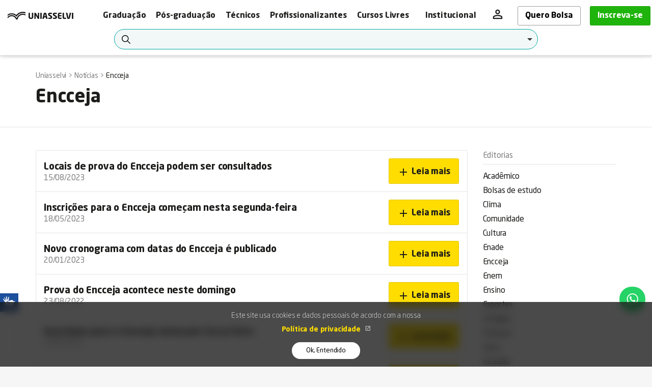

--- FILE ---
content_type: text/html; charset=UTF-8
request_url: https://portal.uniasselvi.com.br/noticias/encceja
body_size: 25879
content:

<!DOCTYPE HTML>
<!--[if IE]><![endif]-->
<!--[if IE 8 ]><html lang="pt-br" class="ie8"><![endif]-->
<!--[if IE 9 ]><html lang="pt-br" class="ie9"><![endif]-->
<!--[if (gt IE 9)|!(IE)]><!-->
<html lang="pt-br">
<!--<![endif]-->
    <head>
        <!-- Google Tag Manager -->
          <script>(function(w,d,s,l,i){w[l]=w[l]||[];w[l].push({'gtm.start':
          new Date().getTime(),event:'gtm.js'});var f=d.getElementsByTagName(s)[0],
          j=d.createElement(s),dl=l!='dataLayer'?'&l='+l:'';j.async=true;j.src=
          'https://www.googletagmanager.com/gtm.js?id='+i+dl;f.parentNode.insertBefore(j,f);
          })(window,document,'script','dataLayer','GTM-MPD9BG4');</script>
          <!-- End Google Tag Manager -->
          
                
        <meta charset="UTF-8">
        <meta name="description" content="">
        <link rel="canonical" href="https://portal.uniasselvi.com.br/noticias/encceja">
                <meta name="robots" content="index, follow">
                                <meta name="robots" content="index, follow, max-image-preview:large">
        <meta name="googlebot" content="index, follow, max-image-preview:large">
                <meta http-equiv="X-UA-Compatible" content="IE=edge">
        <meta name="viewport" content="width=device-width, initial-scale=1, maximum-scale=1, user-scalable=no">
        <meta name="csrf-token" content="RGqLramc3VRsgmMsme2Xt445TrbT8UyODcRrgWU3">
        
        <script>
    document.addEventListener('DOMContentLoaded', function() {
        // Verifica se existe FAQ na página mas não foi processado no backend
        const faqSection = document.querySelector('.faq-section');
        if (faqSection) {
            const faqBlocks = faqSection.querySelectorAll('.faq-block');
            if (faqBlocks.length > 0) {
                const faqData = [];
                
                faqBlocks.forEach(block => {
                    const question = block.querySelector('.faq-question');
                    const answer = block.querySelector('.faq-description > div');
                    
                    if (question && answer) {
                        faqData.push({
                            "@type": "Question",
                            "name": question.textContent.trim(),
                            "acceptedAnswer": {
                                "@type": "Answer",
                                "text": answer.textContent.trim().replace(/\s+/g, ' ')
                            }
                        });
                    }
                });
                
                if (faqData.length > 0) {
                    const script = document.createElement('script');
                    script.type = 'application/ld+json';
                    script.textContent = JSON.stringify({
                        "@context": "https://schema.org",
                        "@type": "FAQPage",
                        "mainEntity": faqData
                    });
                    document.head.appendChild(script);
                }
            }
        }
    });
    </script>


        <title>Not&iacute;cias</title>

                <link type="image/x-icon" href="https://portal.uniasselvi.com.br/public/img/site/favicons/favicon.ico" rel="shortcut icon">
        <link rel="apple-touch-icon" sizes="180x180" href="https://portal.uniasselvi.com.br/public/img/site/favicons/apple-touch-icon.png">
        <link rel="icon" type="image/png" href="https://portal.uniasselvi.com.br/public/img/site/favicons/favicon-32x32.png" sizes="32x32">
        <link rel="icon" type="image/png" href="https://portal.uniasselvi.com.br/public/img/site/favicons/favicon-16x16.png" sizes="16x16">
        <link rel="manifest" href="https://portal.uniasselvi.com.br/public/img/site/favicons/manifest.json">
        <meta name="theme-color" content="#ffdd00">
        
        


        <meta name="theme-color" content="#ffdd00">

        <script type="text/javascript" src="/ruxitagentjs_ICA7NVfhqrux_10327251022105625.js" data-dtconfig="rid=RID_327009728|rpid=1906487115|domain=uniasselvi.com.br|reportUrl=/rb_bf35072idp|app=4b76d0db769af9e3|ssc=1|owasp=1|featureHash=ICA7NVfhqrux|rdnt=0|uxrgce=1|cuc=dwxh5jmn|mel=100000|expw=1|dpvc=1|md=mdcc1=a#mkt-ingresso-finalizarinscricao-vestibular,mdcc2=dutm_source,mdcc3=dutm_campaign,mdcc4=bdocument.referrer,mdcc5=dutm_medium,mdcc6=dutm_content,mdcc7=dgclid,mdcc8=ainput[name^e^dqforma_ingresso^dq]:checked,mdcc9=ainput[name^e^dqforma_ingresso^dq]:checked@value,mdcc10=a#pess_mail@value|lastModification=1767819697871|tp=500,50,0|srbbv=2|agentUri=/ruxitagentjs_ICA7NVfhqrux_10327251022105625.js"></script><link rel="stylesheet" href="https://portal.uniasselvi.com.br/public/build/main.concat.min.css?v=1768526890">

        <!-- begin Convert Experiences code-->
        <script type="text/javascript" src="//cdn-4.convertexperiments.com/v1/js/10047893-10049412.js?environment=production"></script>
        <!-- end Convert Experiences code -->
      
        <link rel="preload" href="https://portal.uniasselvi.com.br/public/fonts/neosansstd-regular.woff2" as="font" type="font/woff2" crossorigin="anonymous">
        <link rel="preload" href="https://portal.uniasselvi.com.br/public/fonts/neosansstd-bold.woff2" as="font" type="font/woff2" crossorigin="anonymous">
        <link rel="preload" href="https://portal.uniasselvi.com.br/public/fonts/neosansstd-italic.woff2" as="font" type="font/woff2" crossorigin="anonymous">
        <link rel="preload" href="https://portal.uniasselvi.com.br/public/fonts/neosansstd-light.woff2" as="font" type="font/woff2" crossorigin="anonymous">
        <link media="all" type="text/css" rel="stylesheet" href="https://portal.uniasselvi.com.br/public/fonts/fonts-neosans.css?v=1768526890">

        <link rel="stylesheet" href="https://portal.uniasselvi.com.br/public/node_modules/material-design-icons/iconfont/material-icons.css?v=1768526893">

        <link rel="preload" href="https://portal.uniasselvi.com.br/public/css/site/wa-button.config.css?v=1768526890" as="style" onload="this.onload=null;this.rel='stylesheet'">
        <noscript><link rel="stylesheet" href="https://portal.uniasselvi.com.br/public/css/site/wa-button.config.css?v=1768526890"></noscript>
                <link
            rel="stylesheet"
            href="https://cdn.jsdelivr.net/npm/choices.js/public/assets/styles/choices.min.css"
        />


                    </head>
    <body class="">
              <!-- Google Tag Manager (noscript) -->
          <noscript><iframe src="https://www.googletagmanager.com/ns.html?id=GTM-MPD9BG4"
          height="0" width="0" style="display:none;visibility:hidden"></iframe></noscript>
          <!-- End Google Tag Manager (noscript) -->
          
      
      
    <div id="main" class="noticias listar" data-require="default, curso, noticias">
        <header class="header header_default box-shadow-header" style="z-index: 9999;">
  <div class="container container-header ">
    <div class="row group">
      <div class="col-xs-12 col-sm-2 item middle">
        <a href="https://portal.uniasselvi.com.br" class="logo">
          <img loading="lazy" src="https://portal.uniasselvi.com.br/public/img/site/logo-horizontal_desk.webp" alt="UNIASSELVI" class="img-responsive logo-horizontal">
        </a>

        <div class="nav-toggle-group visible-xs">
          <div class="dropdown highlight-home">
            <a href="javascript:void(0);" data-toggle="dropdown" class="btn btn-default-3">Inscreva-se</a>
            <ul class="dropdown-menu text-left">
              <li>
                <a href="https://portal.uniasselvi.com.br/cursos/graduacao">Graduação</a>
              </li>
              <li>
                <a href="https://portal.uniasselvi.com.br/cursos/pos-graduacao">Pós-graduação</a>
              </li>
              <li>
                <a href="https://portal.uniasselvi.com.br/cursos/tecnico">Técnicos</a>
              </li>
              <li></li>
                <a href="https://portal.uniasselvi.com.br/cursos/profissionalizante">Profissionalizantes</a>
              </li>
              <li>
                <a href="https://portal.uniasselvi.com.br/cursolivre">Cursos Livres</a>
              </li>
            </ul>
          </div>
        
          <div class="dropdown user-home" style="vertical-align: middle;">
            <a href="javascript:void(0);" data-toggle="dropdown" >
            <svg xmlns="http://www.w3.org/2000/svg" height="24px" viewBox="0 -960 960 960" width="24px" fill="#1f1f1f"><path d="M480-480q-66 0-113-47t-47-113q0-66 47-113t113-47q66 0 113 47t47 113q0 66-47 113t-113 47ZM160-160v-112q0-34 17.5-62.5T224-378q62-31 126-46.5T480-440q66 0 130 15.5T736-378q29 15 46.5 43.5T800-272v112H160Zm80-80h480v-32q0-11-5.5-20T700-306q-54-27-109-40.5T480-360q-56 0-111 13.5T260-306q-9 5-14.5 14t-5.5 20v32Zm240-320q33 0 56.5-23.5T560-640q0-33-23.5-56.5T480-720q-33 0-56.5 23.5T400-640q0 33 23.5 56.5T480-560Zm0-80Zm0 400Z"></path></svg>
            </a>
            <ul class="dropdown-menu text-left">
                <li class="title">Graduação:</li>
                <li><a target="_blank" href="https://gioconda.uniasselvi.com.br">Aluno EAD e Presencial</a></li>
                <li><a target="_blank" href="https://areasegura.uniasselvi.com.br">Candidato EAD</a></li>
                <li><a target="_blank" href="https://gioconda.uniasselvi.com.br/professor/">Professor</a></li>
                <li class="title">Pós-graduação:</li>
                <li><a target="_blank" href="https://areasegura.uniasselvi.com.br">Aluno</a></li>
                <li><a target="_blank" href="https://aulavirtual.uniasselvi.com.br/pos/">Aluno Sala Virtual</a></li>
                <li class="title">Técnicos e Profissionalizantes:</li>
                <li><a target="_blank" href="https://gioconda.uniasselvi.com.br">Aluno</a></li>
            </ul>
          </div>
          
          <button type="button" class="nav-toggle visible-xs collapsed" data-toggle="collapse" data-target="#menu">
            <svg xmlns="http://www.w3.org/2000/svg" height="24px" viewBox="0 -960 960 960" width="24px" fill="#1f1f1f"><path d="M120-240v-80h720v80H120Zm0-200v-80h720v80H120Zm0-200v-80h720v80H120Z"/></svg>
            <span class="sr-only">Menu</span>
          </button>
        </div>
      </div>

      <div class="col-xs-12 col-sm-10 item middle">
        <div class="hidden-xs clearfix">

          <div class="pull-right hidden-cursos">
                        <div class="dropdown">
              <ul class="dropdown-menu pull-right">
                <li class="title">Graduação:</li>
                <li><a target="_blank" href="https://gioconda.uniasselvi.com.br">Aluno EAD e Presencial</a></li>
                <li><a target="_blank" href="https://areasegura.uniasselvi.com.br">Candidato EAD</a></li>
                <li><a target="_blank" href="https://gioconda.uniasselvi.com.br/professor/">Professor</a></li>
                <li><a target="_blank" href="https://login.uniasselvi.com.br/?tipo_auth=ESTAGIO">Preceptor e Supervisor</a></li>
                <li class="title">Pós-graduação:</li>
                <li><a target="_blank" href="https://areasegura.uniasselvi.com.br">Aluno EAD</a></li>
                <li><a target="_blank" href="https://login.uniasselvi.com.br/?tipo_auth=10">Aluno Presencial</a></li>
                <li class="title">Cursos Técnicos:</li>
                <li><a target="_blank" href="https://gioconda.uniasselvi.com.br">Aluno</a></li>
              </ul>
            </div>
          </div>

          <div class="pull-right">
                                  </div>
        </div>

        <nav class="navbar-collapse collapse auto-height" id="menu">
          <ul class="list-unstyled nav-items row text-left ">

            <li class="dropdown hidden-sm col">
              <a href="https://portal.uniasselvi.com.br/cursos/graduacao" data-toggle="dropdown" class="pl-30 btn-header">Graduação</a>
              <ul class="dropdown-menu text-left">
                <li>
                  <a href="https://portal.uniasselvi.com.br/cursos/graduacao" id="mkt-graduacao-cursos-1" class="eventClick" data-layer-category="Graduacao" data-layer-action="Cursos" data-layer-label="">Nossos Cursos</a>
                </li>
                <li>
                  <a href="https://portal.uniasselvi.com.br/graduacao/alunos" class="eventClick" data-layer-category="Graduacao" data-layer-action="Servicos" data-layer-label="">Alunos e Candidatos</a>
                </li>
              </ul>
            </li>

            <li class="dropdown hidden-sm col">
              <a href="https://portal.uniasselvi.com.br/cursos/pos-graduacao" data-toggle="dropdown" class="pl-30 btn-header">Pós-graduação</a>
              <ul class="dropdown-menu text-left">
                <li>
                  <a href="https://portal.uniasselvi.com.br/cursos/pos-graduacao" id="mkt-posgraduacao-cursos-1" class="eventClick" data-layer-category="Pos-graduacao" data-layer-action="Cursos" data-layer-label="">Nossos Cursos</a>
                </li>

                <li>
                  <a href="https://portal.uniasselvi.com.br/posgraduacao/alunos" class="eventClick" data-layer-category="Pos-graduacao" data-layer-action="Servicos" data-layer-label="">Alunos e Candidatos</a>
                </li>
              </ul>
            </li>
            
            <li class="dropdown hidden-sm col">
                <a href="https://portal.uniasselvi.com.br/cursos/tecnico" data-toggle="dropdown" class="pl-30 btn-header">Técnicos</a>
              <ul class="dropdown-menu text-left">
                <li>
                  <a href="https://portal.uniasselvi.com.br/cursos/tecnico" id="mkt-cursotecnico-cursos-1" class="eventClick" data-layer-category="Tecnico" data-layer-action="Cursos" data-layer-label="">Nossos Cursos</a>
                </li>
                <li>
                  <a href="https://portal.uniasselvi.com.br/cursotecnico-institucional/alunos" class="eventClick" data-layer-category="tecnico" data-layer-action="Servicos" data-layer-label="">Alunos e Candidatos</a>
                </li>
              </ul>
            </li>
            <li class="dropdown hidden-sm col">
              <a href="https://portal.uniasselvi.com.br/cursos/profissionalizante" data-toggle="dropdown" class="pl-30 btn-header">Profissionalizantes</a>
            <ul class="dropdown-menu text-left">
              <li>
                <a href="https://portal.uniasselvi.com.br/cursos/profissionalizante" id="mkt-cursotecnico-cursos-1" class="eventClick" data-layer-category="Profissionalizante" data-layer-action="Cursos" data-layer-label="">Nossos Cursos</a>
              </li>
              <li>
                <a href="https://portal.uniasselvi.com.br/cursoprofissionalizante-institucional/alunos" class="eventClick" data-layer-category="tecnico" data-layer-action="Servicos" data-layer-label="">Alunos e Candidatos</a>
              </li>

            </ul>
          </li>
            <li class="dropdown hidden-sm col">
              <a href="https://portal.uniasselvi.com.br/cursolivre" data-toggle="dropdown" class="pl-30 btn-header">Cursos Livres</a>
              <ul class="dropdown-menu text-left">
                <li>
                  <a href="https://portal.uniasselvi.com.br/cursolivre" id="mkt-cursolivre-cursos-1" class="eventClick" data-layer-category="Livre" data-layer-action="Cursos" data-layer-label="">Nossos Cursos</a>
                </li>
              </ul>
            </li>
            <li class="dropdown col dropdown-to-left">
              <a href="https://portal.uniasselvi.com.br/institucional" data-toggle="dropdown" class="pl-30">Institucional</a>
              <ul class="dropdown-menu text-left">
                <li><a href="https://portal.uniasselvi.com.br/institucional" class="eventClick" data-layer-category="Institucional" data-layer-action="Conheca a UNIASSELVI" data-layer-label="">Conheça a UNIASSELVI</a></li>
                <li><a href="https://portal.uniasselvi.com.br/institucional/locais" id="mkt-unidadesepolos" class="eventClick" data-layer-category="Institucional" data-layer-action="Unidades e polos" data-layer-label="">Unidades e Polos</a></li>
                <li class="dropdown-submenu" onclick="event.stopPropagation()">
                  <a class="submenu" tabindex="-1" href="javascript:void(0)">Fale Conosco &nbsp;<i class="material-icons" style="color:#00a59a !important;font-size: 15px;">&#xe5c8;</i></a></a>
                  <ul class="dropdown-menu text-left" >
                    <li><a class="pl-30" href="https://portal.uniasselvi.com.br/institucional/nucleos-de-atendimento" class="eventClick" data-layer-category="Institucional" data-layer-action="Fale Conosco" data-layer-label="">Fale Conosco</a></li>
                    <li><a class="pl-30" href="https://portal.uniasselvi.com.br/institucional/ouvidoria" class="eventClick" data-layer-category="Institucional" data-layer-action="Ouvidoria" data-layer-label="">Ouvidoria</a></li>
                    <li><a class="pl-30" href="https://portal.uniasselvi.com.br/institucional/canal-etica" class="eventClick" data-layer-category="Institucional" data-layer-action="Canal de Etica" data-layer-label="">Canal de Ética</a></li>

                  </ul>
                </li>
                <li><a href="https://blog.uniasselvi.com.br" class="eventClick" data-layer-category="Blog" data-layer-action="Blog" data-layer-label="">Nosso Blog</a></li>
                <li><a href="https://portal.uniasselvi.com.br/noticias" class="eventClick" data-layer-category="Institucional" data-layer-action="Noticias" data-layer-label="">Últimas Notícias</a></li>
                <li><a href="https://vempra.uniasselvi.com.br/lp-patrocinios" class="eventClick" data-layer-category="Institucional" data-layer-action="Patrocínios" data-layer-label="">Patrocínios</a></li>
                <li><a target="_blank" href="https://portal.uniasselvi.com.br/portal-da-extensao" class="eventClick" data-layer-category="Institucional" data-layer-action="Portal da Extensão" data-layer-label="">Programas de Extensão</a></li>
                <li class="dropdown-submenu" onclick="event.stopPropagation()">
                  <a class="submenu" tabindex="-1" href="javascript:void(0)">Publicações Legais &nbsp;<i class="material-icons" style="color:#00a59a !important;font-size: 15px;">&#xe5c8;</i></a></a>
                  <ul class="dropdown-menu text-left" >
                    <li><a class="pl-30" href="https://conteudos.uniasselvi.com.br/extensao/" target="_blank" class="eventClick" data-layer-category="Programa de Extensao" data-layer-action="Programa de Extensao" data-layer-label="">Programa de Extensão</a></li>
                    <li><a class="pl-30" href="https://portal.uniasselvi.com.br/institucional/publicacoes-legais" class="eventClick" data-layer-category="Publicacoes legais" data-layer-action="Publicacoes legais" data-layer-label="">Publicações legais</a></li>
                    <li><a class="pl-30" href="https://portal.uniasselvi.com.br/institucional/regulamentos" class="eventClick" data-layer-category="Regulamentos" data-layer-action="Regulamentos" data-layer-label="">Regulamentos</a></li>
                    <li><a class="pl-30" href="https://portal.uniasselvi.com.br/institucional/alunos-formados" class="eventClick" data-layer-category="Relação Alunos Formados" data-layer-action="Relação Alunos Formados" data-layer-label="">Relação Alunos Formados</a></li>
                    <li><a class="pl-30" href="https://portal.uniasselvi.com.br/institucional/diploma-digital" class="eventClick" data-layer-category="Diploma Digital" data-layer-action="Diploma Digital" data-layer-label="">Diploma Digital</a></li>
                    <li><a class="pl-30" href="https://portal.uniasselvi.com.br/institucional/curriculos-cursos" class="eventClick" data-layer-category="Currículo Digital" data-layer-action="Currículo Digital" data-layer-label="">Currículo Digital</a></li>
                    <li><a class="pl-30" href="https://conteudos.uniasselvi.com.br/responsabilidade_social/" target="_blank" class="eventClick" data-layer-category="Responsabilidade Social" data-layer-action="Responsabilidade Social" data-layer-label="">Responsabilidade Social</a></li>
                    <li><a class="pl-30" href="https://conteudos.uniasselvi.com.br/documentacao_legal/" target="_blank" class="eventClick" data-layer-category="Documentacao Legal dos Cursos" data-layer-action="Documentacao Legal dos Cursos" data-layer-label="">Documentação Legal dos Cursos</a></li>
                    <li><a class="pl-30" href="https://portal.uniasselvi.com.br/institucional/politica-privacidade"  class="eventClick" data-layer-category="Politica privacidade" data-layer-action="Politica privacidade" data-layer-label="">Política de Privacidade</a></li>

                  </ul>
                </li>
                <!-- <li><a href="https://portal.uniasselvi.com.br/press-releases" class="eventClick" data-layer-category="Institucional" data-layer-action="Press releases" data-layer-label="">Imprensa</a></li> -->
                <li><a href="https://portal.uniasselvi.com.br/preceptor" class="eventClick" data-layer-category="Institucional" data-layer-action="Edital Preceptor" data-layer-label="">Edital Preceptor</a></li>
                <li><a href="https://parcerias.uniasselvi.com.br/" class="eventClick" data-layer-category="Institucional" data-layer-action="Seja nosso parceiro" data-layer-label="">Seja nosso Parceiro</a></li>
                <li><a href="https://bit.ly/3FwqQhe" class="eventClick" data-layer-category="Institucional" data-layer-action="Atividades Internacionais" data-layer-label="">Atividades Internacionais</a></li>
                              </ul>
            </li>
            <li class="dropdown col hidden-xs">
              <!-- <a href="javascript:void(0);" data-toggle="dropdown" class="highlight tb-link " style="display: flex;align-items: center;justify-content: center;" ><i class="material-icons" style="font-size: 19px !important;">&#xE897;</i>&nbsp; Ambiente virtual</a> -->
              <a href="javascript:void(0);" data-toggle="dropdown" class="user-png" style="padding: 5px 7px;">
              <svg xmlns="http://www.w3.org/2000/svg" height="28px" viewBox="0 -960 960 960" width="28px" fill="#1f1f1f"><path d="M480-480q-66 0-113-47t-47-113q0-66 47-113t113-47q66 0 113 47t47 113q0 66-47 113t-113 47ZM160-160v-112q0-34 17.5-62.5T224-378q62-31 126-46.5T480-440q66 0 130 15.5T736-378q29 15 46.5 43.5T800-272v112H160Zm80-80h480v-32q0-11-5.5-20T700-306q-54-27-109-40.5T480-360q-56 0-111 13.5T260-306q-9 5-14.5 14t-5.5 20v32Zm240-320q33 0 56.5-23.5T560-640q0-33-23.5-56.5T480-720q-33 0-56.5 23.5T400-640q0 33 23.5 56.5T480-560Zm0-80Zm0 400Z"/></svg>
              </a>
              <ul class="dropdown-menu pull-right text-left">
                <li class="title">Graduação:</li>
                <li><a target="_blank" href="https://gioconda.uniasselvi.com.br">Aluno EAD e Presencial</a></li>
                <li><a target="_blank" href="https://areasegura.uniasselvi.com.br">Candidato EAD</a></li>
                <li><a target="_blank" href="https://gioconda.uniasselvi.com.br/professor/">Professor</a></li>
                <li><a target="_blank" href="https://login.uniasselvi.com.br/?tipo_auth=ESTAGIO">Preceptor e Supervisor</a></li>
                <li class="title">Pós-graduação:</li>
                <li><a target="_blank" href="https://areasegura.uniasselvi.com.br">Aluno</a></li>
                <li><a target="_blank" href="https://aulavirtual.uniasselvi.com.br/pos/">Aluno Sala Virtual</a></li>
                <!-- <li><a href="https://login.uniasselvi.com.br/?tipo_auth=10">Aluno </a></li> -->
                <li class="title">Técnicos e Profissionalizantes:</li>
                <li><a target="_blank" href="https://gioconda.uniasselvi.com.br">Aluno</a></li>
              </ul>
            </li>

                        
            <li class="highlight dropdown highlight-bolsa" >
              <a href="https://portal.uniasselvi.com.br/enem" style="font-size:16px !important;" class="subscribe-btn bolsa-btn">Quero Bolsa</a>
            </li>

            <li class="highlight dropdown">
              <a href="javascript:void(0);" data-toggle="dropdown" style="font-size:16px !important;" class="subscribe-btn">Inscreva-se</a>
              <ul class="dropdown-menu text-left">
                <li>
                  <a href="https://portal.uniasselvi.com.br/cursos/graduacao" id="mkt-graduacao-inscrevase-1">Graduação</a>
                </li>
                <li>
                                      <a href="https://portal.uniasselvi.com.br/cursos/pos-graduacao" id="mkt-posgraduacao-inscrevase-1">Pós-graduação</a>
                                  </li>
                <li>
                  <a href="https://portal.uniasselvi.com.br/cursos/tecnico" id="mkt-cursotecnico-inscrevase-1">Técnicos</a>
                </li>
                <li>
                  <a href="https://portal.uniasselvi.com.br/cursos/profissionalizante" id="mkt-cursoprofissionalizante-inscrevase-1">Profissionalizantes</a>
                </li>
                <li>
                  <a href="https://portal.uniasselvi.com.br/cursolivre" id="mkt-cursolivre-inscrevase-1">Cursos Livres</a>
                </li>
              </ul>
            </li>
          </ul>
        </nav>
      </div>
    </div>
  </div>
  <div class="container curso-container">
    <select
        name="courses"
        id="choices-courses"
        class="form-control form-required-1 required"
    >
        <option value="">
            Digite seu curso aqui
        </option>

                    <option
                value="pedagogia"
                data-course-type="graduacao"
                data-modality="semipresencial"
                                    data-formation-type="Licenciatura"
                            >
                Pedagogia — [EAD/SEMIPRESENCIAL]
            </option>
                    <option
                value="administracao"
                data-course-type="graduacao"
                data-modality="ead"
                                    data-formation-type="Bacharelado"
                            >
                Administra&ccedil;&atilde;o — [EAD]
            </option>
                    <option
                value="administracao"
                data-course-type="graduacao"
                data-modality="presencial"
                                    data-formation-type="Bacharelado"
                            >
                Administra&ccedil;&atilde;o — [PRESENCIAL]
            </option>
                    <option
                value="ciencias-contabeis"
                data-course-type="graduacao"
                data-modality="ead"
                                    data-formation-type="Bacharelado"
                            >
                Ci&ecirc;ncias Cont&aacute;beis — [EAD]
            </option>
                    <option
                value="ciencias-contabeis"
                data-course-type="graduacao"
                data-modality="presencial"
                                    data-formation-type="Bacharelado"
                            >
                Ci&ecirc;ncias Cont&aacute;beis — [PRESENCIAL]
            </option>
                    <option
                value="gestao-de-recursos-humanos"
                data-course-type="graduacao"
                data-modality="ead"
                                    data-formation-type="Tecn&oacute;logo"
                            >
                Gest&atilde;o de Recursos Humanos — [EAD]
            </option>
                    <option
                value="nutricao"
                data-course-type="graduacao"
                data-modality="presencial"
                                    data-formation-type="Bacharelado"
                            >
                Nutri&ccedil;&atilde;o — [PRESENCIAL]
            </option>
                    <option
                value="nutricao"
                data-course-type="graduacao"
                data-modality="semipresencial"
                                    data-formation-type="Bacharelado"
                            >
                Nutri&ccedil;&atilde;o — [EAD/SEMIPRESENCIAL]
            </option>
                    <option
                value="biomedicina"
                data-course-type="graduacao"
                data-modality="semipresencial"
                                    data-formation-type="Bacharelado"
                            >
                Biomedicina — [EAD/SEMIPRESENCIAL]
            </option>
                    <option
                value="biomedicina"
                data-course-type="graduacao"
                data-modality="presencial"
                                    data-formation-type="Bacharelado"
                            >
                Biomedicina — [PRESENCIAL]
            </option>
                    <option
                value="analise-e-desenvolvimento-de-sistemas"
                data-course-type="graduacao"
                data-modality="ead"
                                    data-formation-type="Tecn&oacute;logo"
                            >
                An&aacute;lise e Desenvolvimento de Sistemas — [EAD]
            </option>
                    <option
                value="logistica"
                data-course-type="graduacao"
                data-modality="ead"
                                    data-formation-type="Tecn&oacute;logo"
                            >
                Log&iacute;stica — [EAD]
            </option>
                    <option
                value="servico-social"
                data-course-type="graduacao"
                data-modality="semipresencial"
                                    data-formation-type="Bacharelado"
                            >
                Servi&ccedil;o Social — [EAD/SEMIPRESENCIAL]
            </option>
                    <option
                value="farmacia"
                data-course-type="graduacao"
                data-modality="semipresencial"
                                    data-formation-type="Bacharelado"
                            >
                Farm&aacute;cia — [EAD/SEMIPRESENCIAL]
            </option>
                    <option
                value="processos-gerenciais"
                data-course-type="graduacao"
                data-modality="ead"
                                    data-formation-type="Tecn&oacute;logo"
                            >
                Processos Gerenciais — [EAD]
            </option>
                    <option
                value="fisioterapia"
                data-course-type="graduacao"
                data-modality="semipresencial"
                                    data-formation-type="Bacharelado"
                            >
                Fisioterapia — [EAD/SEMIPRESENCIAL]
            </option>
                    <option
                value="fisioterapia"
                data-course-type="graduacao"
                data-modality="presencial"
                                    data-formation-type="Bacharelado"
                            >
                Fisioterapia — [PRESENCIAL]
            </option>
                    <option
                value="agronomia"
                data-course-type="graduacao"
                data-modality="semipresencial"
                                    data-formation-type="Bacharelado"
                            >
                Agronomia — [EAD/SEMIPRESENCIAL]
            </option>
                    <option
                value="gestao-comercial"
                data-course-type="graduacao"
                data-modality="ead"
                                    data-formation-type="Tecn&oacute;logo"
                            >
                Gest&atilde;o Comercial — [EAD]
            </option>
                    <option
                value="terapia-ocupacional"
                data-course-type="graduacao"
                data-modality="semipresencial"
                                    data-formation-type="Bacharelado"
                            >
                Terapia Ocupacional — [EAD/SEMIPRESENCIAL]
            </option>
                    <option
                value="gastronomia"
                data-course-type="graduacao"
                data-modality="ead"
                                    data-formation-type="Tecn&oacute;logo"
                            >
                Gastronomia — [EAD]
            </option>
                    <option
                value="engenharia-eletrica"
                data-course-type="graduacao"
                data-modality="semipresencial"
                                    data-formation-type="Bacharelado"
                            >
                Engenharia El&eacute;trica — [EAD/SEMIPRESENCIAL]
            </option>
                    <option
                value="ciencias-economicas"
                data-course-type="graduacao"
                data-modality="ead"
                                    data-formation-type="Bacharelado"
                            >
                Ci&ecirc;ncias Econ&ocirc;micas — [EAD]
            </option>
                    <option
                value="radiologia"
                data-course-type="graduacao"
                data-modality="semipresencial"
                                    data-formation-type="Tecn&oacute;logo"
                            >
                Radiologia — [EAD/SEMIPRESENCIAL]
            </option>
                    <option
                value="formacao-pedagogica-em-educacao-especial"
                data-course-type="graduacao"
                data-modality="semipresencial"
                                    data-formation-type="Licenciatura"
                            >
                Forma&ccedil;&atilde;o Pedag&oacute;gica em Educa&ccedil;&atilde;o Especial — [EAD/SEMIPRESENCIAL]
            </option>
                    <option
                value="engenharia-eletrica"
                data-course-type="graduacao"
                data-modality="presencial"
                                    data-formation-type="Bacharelado"
                            >
                Engenharia El&eacute;trica — [PRESENCIAL]
            </option>
                    <option
                value="formacao-pedagogica-em-historia"
                data-course-type="graduacao"
                data-modality="semipresencial"
                                    data-formation-type="Licenciatura"
                            >
                Forma&ccedil;&atilde;o Pedag&oacute;gica em Hist&oacute;ria — [EAD/SEMIPRESENCIAL]
            </option>
                    <option
                value="ciencia-da-criatividade"
                data-course-type="graduacao"
                data-modality="ead"
                                    data-formation-type="Tecn&oacute;logo"
                            >
                Ci&ecirc;ncia da Criatividade — [EAD]
            </option>
                    <option
                value="pedagogia-para-licenciados"
                data-course-type="graduacao"
                data-modality="semipresencial"
                                    data-formation-type="Licenciatura"
                            >
                Pedagogia para Licenciados — [EAD/SEMIPRESENCIAL]
            </option>
                    <option
                value="engenharia-mecanica"
                data-course-type="graduacao"
                data-modality="presencial"
                                    data-formation-type="Bacharelado"
                            >
                Engenharia Mec&acirc;nica — [PRESENCIAL]
            </option>
                    <option
                value="segunda-licenciatura-em-informatica"
                data-course-type="graduacao"
                data-modality="semipresencial"
                                    data-formation-type="Licenciatura"
                            >
                Segunda Licenciatura em Inform&aacute;tica — [EAD/SEMIPRESENCIAL]
            </option>
                    <option
                value="relacoes-publicas"
                data-course-type="graduacao"
                data-modality="ead"
                                    data-formation-type="Bacharelado"
                            >
                Rela&ccedil;&otilde;es P&uacute;blicas — [EAD]
            </option>
                    <option
                value="gestao-de-servicos-juridicos"
                data-course-type="graduacao"
                data-modality="ead"
                                    data-formation-type="Tecn&oacute;logo"
                            >
                Gest&atilde;o de Servi&ccedil;os Jur&iacute;dicos — [EAD]
            </option>
                    <option
                value="marketing"
                data-course-type="graduacao"
                data-modality="ead"
                                    data-formation-type="Tecn&oacute;logo"
                            >
                Marketing — [EAD]
            </option>
                    <option
                value="processos-gerenciais-presencial"
                data-course-type="graduacao"
                data-modality="presencial"
                                    data-formation-type="Tecn&oacute;logo"
                            >
                Processos Gerenciais Presencial — [PRESENCIAL]
            </option>
                    <option
                value="segunda-licenciatura-em-sociologia"
                data-course-type="graduacao"
                data-modality="semipresencial"
                                    data-formation-type="Licenciatura"
                            >
                Segunda Licenciatura em Sociologia — [EAD/SEMIPRESENCIAL]
            </option>
                    <option
                value="escrita-criativa"
                data-course-type="graduacao"
                data-modality="ead"
                                    data-formation-type="Tecn&oacute;logo"
                            >
                Escrita Criativa — [EAD]
            </option>
                    <option
                value="seguranca-da-informacao"
                data-course-type="graduacao"
                data-modality="ead"
                                    data-formation-type="Tecn&oacute;logo"
                            >
                Seguran&ccedil;a da Informa&ccedil;&atilde;o — [EAD]
            </option>
                    <option
                value="segunda-licenciatura-em-geografia"
                data-course-type="graduacao"
                data-modality="semipresencial"
                                    data-formation-type="Licenciatura"
                            >
                Segunda Licenciatura em Geografia — [EAD/SEMIPRESENCIAL]
            </option>
                    <option
                value="antropologia"
                data-course-type="graduacao"
                data-modality="ead"
                                    data-formation-type="Bacharelado"
                            >
                Antropologia — [EAD]
            </option>
                    <option
                value="gerontologia"
                data-course-type="graduacao"
                data-modality="semipresencial"
                                    data-formation-type="Tecn&oacute;logo"
                            >
                Gerontologia — [EAD/SEMIPRESENCIAL]
            </option>
                    <option
                value="acompanhamento-do-transtorno-do-espectro-autista"
                data-course-type="graduacao"
                data-modality="semipresencial"
                                    data-formation-type="Tecn&oacute;logo"
                            >
                Acompanhamento do Transtorno do Espectro Autista — [EAD/SEMIPRESENCIAL]
            </option>
                    <option
                value="formacao-pedagogica-em-letras-portugues"
                data-course-type="graduacao"
                data-modality="semipresencial"
                                    data-formation-type="Licenciatura"
                            >
                Forma&ccedil;&atilde;o Pedag&oacute;gica em Letras Portugues — [EAD/SEMIPRESENCIAL]
            </option>
                    <option
                value="jornalismo-digital"
                data-course-type="graduacao"
                data-modality="ead"
                                    data-formation-type="Bacharelado"
                            >
                Jornalismo Digital — [EAD]
            </option>
                    <option
                value="musica"
                data-course-type="graduacao"
                data-modality="semipresencial"
                                    data-formation-type="Licenciatura"
                            >
                M&uacute;sica — [EAD/SEMIPRESENCIAL]
            </option>
                    <option
                value="segunda-licenciatura-em-educacao-especial"
                data-course-type="graduacao"
                data-modality="semipresencial"
                                    data-formation-type="Licenciatura"
                            >
                Segunda Licenciatura em Educa&ccedil;&atilde;o Especial — [EAD/SEMIPRESENCIAL]
            </option>
                    <option
                value="gestao-e-empreendedorismo"
                data-course-type="graduacao"
                data-modality="ead"
                                    data-formation-type="Tecn&oacute;logo"
                            >
                Gest&atilde;o e Empreendedorismo — [EAD]
            </option>
                    <option
                value="jogos-digitais"
                data-course-type="graduacao"
                data-modality="ead"
                                    data-formation-type="Tecn&oacute;logo"
                            >
                Jogos Digitais — [EAD]
            </option>
                    <option
                value="segunda-licenciatura-em-matematica"
                data-course-type="graduacao"
                data-modality="semipresencial"
                                    data-formation-type="Licenciatura"
                            >
                Segunda Licenciatura em Matem&aacute;tica — [EAD/SEMIPRESENCIAL]
            </option>
                    <option
                value="segunda-licenciatura-em-quimica"
                data-course-type="graduacao"
                data-modality="semipresencial"
                                    data-formation-type="Licenciatura"
                            >
                Segunda Licenciatura em Qu&iacute;mica — [EAD/SEMIPRESENCIAL]
            </option>
                    <option
                value="engenharia-de-software"
                data-course-type="graduacao"
                data-modality="ead"
                                    data-formation-type="Bacharelado"
                            >
                Engenharia de Software — [EAD]
            </option>
                    <option
                value="quimica"
                data-course-type="graduacao"
                data-modality="semipresencial"
                                    data-formation-type="Licenciatura"
                            >
                Qu&iacute;mica — [EAD/SEMIPRESENCIAL]
            </option>
                    <option
                value="servicos-penais"
                data-course-type="graduacao"
                data-modality="ead"
                                    data-formation-type="Tecn&oacute;logo"
                            >
                Servi&ccedil;os Penais — [EAD]
            </option>
                    <option
                value="inteligencia-artificial-e-machine-learning"
                data-course-type="graduacao"
                data-modality="ead"
                                    data-formation-type="Tecn&oacute;logo"
                            >
                Intelig&ecirc;ncia Artificial e Machine Learning — [EAD]
            </option>
                    <option
                value="segunda-licenciatura-em-artes-visuais"
                data-course-type="graduacao"
                data-modality="semipresencial"
                                    data-formation-type="Licenciatura"
                            >
                Segunda Licenciatura em Artes Visuais — [EAD/SEMIPRESENCIAL]
            </option>
                    <option
                value="marketing-digital"
                data-course-type="graduacao"
                data-modality="ead"
                                    data-formation-type="Tecn&oacute;logo"
                            >
                Marketing Digital — [EAD]
            </option>
                    <option
                value="investigacao-forense-pericia-criminal"
                data-course-type="graduacao"
                data-modality="ead"
                                    data-formation-type="Tecn&oacute;logo"
                            >
                Investiga&ccedil;&atilde;o Forense &amp; Per&iacute;cia Criminal — [EAD]
            </option>
                    <option
                value="seguranca-publica"
                data-course-type="graduacao"
                data-modality="ead"
                                    data-formation-type="Tecn&oacute;logo"
                            >
                Seguran&ccedil;a P&uacute;blica — [EAD]
            </option>
                    <option
                value="geoprocessamento"
                data-course-type="graduacao"
                data-modality="semipresencial"
                                    data-formation-type="Tecn&oacute;logo"
                            >
                Geoprocessamento — [EAD/SEMIPRESENCIAL]
            </option>
                    <option
                value="hotelaria"
                data-course-type="graduacao"
                data-modality="ead"
                                    data-formation-type="Tecn&oacute;logo"
                            >
                Hotelaria — [EAD]
            </option>
                    <option
                value="producao-cultural"
                data-course-type="graduacao"
                data-modality="ead"
                                    data-formation-type="Tecn&oacute;logo"
                            >
                Produ&ccedil;&atilde;o Cultural — [EAD]
            </option>
                    <option
                value="letras-libras-bacharelado"
                data-course-type="graduacao"
                data-modality="ead"
                                    data-formation-type="Bacharelado"
                            >
                Letras Libras Bacharelado — [EAD]
            </option>
                    <option
                value="publicidade-e-propaganda"
                data-course-type="graduacao"
                data-modality="presencial"
                                    data-formation-type="Bacharelado"
                            >
                Publicidade e Propaganda — [PRESENCIAL]
            </option>
                    <option
                value="engenharia-de-producao"
                data-course-type="graduacao"
                data-modality="presencial"
                                    data-formation-type="Bacharelado"
                            >
                Engenharia de Produ&ccedil;&atilde;o — [PRESENCIAL]
            </option>
                    <option
                value="direito"
                data-course-type="graduacao"
                data-modality="presencial"
                                    data-formation-type="Bacharelado"
                            >
                Direito — [PRESENCIAL]
            </option>
                    <option
                value="fotografia"
                data-course-type="graduacao"
                data-modality="ead"
                                    data-formation-type="Tecn&oacute;logo"
                            >
                Fotografia — [EAD]
            </option>
                    <option
                value="tecnologia-em-midias-sociais-digitais"
                data-course-type="graduacao"
                data-modality="ead"
                                    data-formation-type="Tecn&oacute;logo"
                            >
                Tecnologia em M&iacute;dias Sociais Digitais — [EAD]
            </option>
                    <option
                value="tecnologia-em-seguranca-cibernetica"
                data-course-type="graduacao"
                data-modality="ead"
                                    data-formation-type="Tecn&oacute;logo"
                            >
                Tecnologia em Seguran&ccedil;a Cibern&eacute;tica — [EAD]
            </option>
                    <option
                value="formacao-pedagogica-em-letras-libras"
                data-course-type="graduacao"
                data-modality="semipresencial"
                                    data-formation-type="Licenciatura"
                            >
                Forma&ccedil;&atilde;o Pedag&oacute;gica em Letras Libras — [EAD/SEMIPRESENCIAL]
            </option>
                    <option
                value="design-digital-e-user-experience"
                data-course-type="graduacao"
                data-modality="ead"
                                    data-formation-type="Tecn&oacute;logo"
                            >
                Design Digital e User Experience — [EAD]
            </option>
                    <option
                value="secretariado"
                data-course-type="graduacao"
                data-modality="ead"
                                    data-formation-type="Tecn&oacute;logo"
                            >
                Secretariado — [EAD]
            </option>
                    <option
                value="traducao"
                data-course-type="graduacao"
                data-modality="ead"
                                    data-formation-type="Bacharelado"
                            >
                Tradu&ccedil;&atilde;o — [EAD]
            </option>
                    <option
                value="ciencias-biologicas"
                data-course-type="graduacao"
                data-modality="semipresencial"
                                    data-formation-type="Licenciatura"
                            >
                Ci&ecirc;ncias Biologicas — [EAD/SEMIPRESENCIAL]
            </option>
                    <option
                value="psicologia"
                data-course-type="graduacao"
                data-modality="presencial"
                                    data-formation-type="Bacharelado"
                            >
                Psicologia — [PRESENCIAL]
            </option>
                    <option
                value="formacao-pedagogica-em-fisica"
                data-course-type="graduacao"
                data-modality="semipresencial"
                                    data-formation-type="Licenciatura"
                            >
                Forma&ccedil;&atilde;o Pedag&oacute;gica em F&iacute;sica — [EAD/SEMIPRESENCIAL]
            </option>
                    <option
                value="engenharia-de-producao"
                data-course-type="graduacao"
                data-modality="semipresencial"
                                    data-formation-type="Bacharelado"
                            >
                Engenharia de Produ&ccedil;&atilde;o — [EAD/SEMIPRESENCIAL]
            </option>
                    <option
                value="engenharia-mecanica"
                data-course-type="graduacao"
                data-modality="semipresencial"
                                    data-formation-type="Bacharelado"
                            >
                Engenharia Mec&acirc;nica — [EAD/SEMIPRESENCIAL]
            </option>
                    <option
                value="despachante-documentalista"
                data-course-type="graduacao"
                data-modality="ead"
                                    data-formation-type="Tecn&oacute;logo"
                            >
                Despachante Documentalista — [EAD]
            </option>
                    <option
                value="formacao-pedagogica-em-ciencias-biologicas"
                data-course-type="graduacao"
                data-modality="semipresencial"
                                    data-formation-type="Licenciatura"
                            >
                Forma&ccedil;&atilde;o Pedag&oacute;gica em Ci&ecirc;ncias Biol&oacute;gicas — [EAD/SEMIPRESENCIAL]
            </option>
                    <option
                value="segunda-licenciatura-em-letras-portugues"
                data-course-type="graduacao"
                data-modality="semipresencial"
                                    data-formation-type="Licenciatura"
                            >
                Segunda Licenciatura em Letras Portugu&ecirc;s — [EAD/SEMIPRESENCIAL]
            </option>
                    <option
                value="engenharia-ambiental-e-sanitaria"
                data-course-type="graduacao"
                data-modality="semipresencial"
                                    data-formation-type="Bacharelado"
                            >
                Engenharia Ambiental e Sanit&aacute;ria — [EAD/SEMIPRESENCIAL]
            </option>
                    <option
                value="ciencias-da-religiao"
                data-course-type="graduacao"
                data-modality="semipresencial"
                                    data-formation-type="Licenciatura"
                            >
                Ci&ecirc;ncias da Religi&atilde;o — [EAD/SEMIPRESENCIAL]
            </option>
                    <option
                value="arquitetura-e-urbanismo"
                data-course-type="graduacao"
                data-modality="semipresencial"
                                    data-formation-type="Bacharelado"
                            >
                Arquitetura e Urbanismo — [EAD/SEMIPRESENCIAL]
            </option>
                    <option
                value="segunda-licenciatura-em-letras-ingles"
                data-course-type="graduacao"
                data-modality="semipresencial"
                                    data-formation-type="Licenciatura"
                            >
                Segunda Licenciatura em Letras Ingl&ecirc;s — [EAD/SEMIPRESENCIAL]
            </option>
                    <option
                value="segunda-licenciatura-em-letras-espanhol"
                data-course-type="graduacao"
                data-modality="semipresencial"
                                    data-formation-type="Licenciatura"
                            >
                Segunda Licenciatura em Letras Espanhol — [EAD/SEMIPRESENCIAL]
            </option>
                    <option
                value="gestao-de-producao-industrial"
                data-course-type="graduacao"
                data-modality="ead"
                                    data-formation-type="Tecn&oacute;logo"
                            >
                Gest&atilde;o de Produ&ccedil;&atilde;o Industrial — [EAD]
            </option>
                    <option
                value="teatro"
                data-course-type="graduacao"
                data-modality="semipresencial"
                                    data-formation-type="Licenciatura"
                            >
                Teatro — [EAD/SEMIPRESENCIAL]
            </option>
                    <option
                value="agrotecnologia"
                data-course-type="graduacao"
                data-modality="semipresencial"
                                    data-formation-type="Tecn&oacute;logo"
                            >
                Agrotecnologia — [EAD/SEMIPRESENCIAL]
            </option>
                    <option
                value="podologia"
                data-course-type="graduacao"
                data-modality="semipresencial"
                                    data-formation-type="Tecn&oacute;logo"
                            >
                Podologia — [EAD/SEMIPRESENCIAL]
            </option>
                    <option
                value="engenharia-de-software"
                data-course-type="graduacao"
                data-modality="presencial"
                                    data-formation-type="Bacharelado"
                            >
                Engenharia de Software — [PRESENCIAL]
            </option>
                    <option
                value="letras-ingles"
                data-course-type="graduacao"
                data-modality="semipresencial"
                                    data-formation-type="Licenciatura"
                            >
                Letras Ingl&ecirc;s — [EAD/SEMIPRESENCIAL]
            </option>
                    <option
                value="formacao-pedagogica-em-matematica"
                data-course-type="graduacao"
                data-modality="semipresencial"
                                    data-formation-type="Licenciatura"
                            >
                Forma&ccedil;&atilde;o Pedag&oacute;gica em Matematica — [EAD/SEMIPRESENCIAL]
            </option>
                    <option
                value="formacao-pedagogica-em-letras-ingles"
                data-course-type="graduacao"
                data-modality="semipresencial"
                                    data-formation-type="Licenciatura"
                            >
                Forma&ccedil;&atilde;o Pedag&oacute;gica em Letras Ingl&ecirc;s — [EAD/SEMIPRESENCIAL]
            </option>
                    <option
                value="formacao-pedagogica-em-geografia"
                data-course-type="graduacao"
                data-modality="semipresencial"
                                    data-formation-type="Licenciatura"
                            >
                Forma&ccedil;&atilde;o Pedag&oacute;gica em Geografia — [EAD/SEMIPRESENCIAL]
            </option>
                    <option
                value="comercio-exterior"
                data-course-type="graduacao"
                data-modality="ead"
                                    data-formation-type="Tecn&oacute;logo"
                            >
                Com&eacute;rcio Exterior — [EAD]
            </option>
                    <option
                value="terapias-integrativas-e-complementares"
                data-course-type="graduacao"
                data-modality="semipresencial"
                                    data-formation-type="Tecn&oacute;logo"
                            >
                Terapias Integrativas e Complementares — [EAD/SEMIPRESENCIAL]
            </option>
                    <option
                value="informatica"
                data-course-type="graduacao"
                data-modality="semipresencial"
                                    data-formation-type="Licenciatura"
                            >
                Informatica — [EAD/SEMIPRESENCIAL]
            </option>
                    <option
                value="educacao-fisica-bacharelado"
                data-course-type="graduacao"
                data-modality="semipresencial"
                                    data-formation-type="Bacharelado"
                            >
                Educa&ccedil;&atilde;o Fisica Bacharelado — [EAD/SEMIPRESENCIAL]
            </option>
                    <option
                value="gestao-ambiental"
                data-course-type="graduacao"
                data-modality="semipresencial"
                                    data-formation-type="Tecn&oacute;logo"
                            >
                Gest&atilde;o Ambiental — [EAD/SEMIPRESENCIAL]
            </option>
                    <option
                value="gestao-de-turismo"
                data-course-type="graduacao"
                data-modality="ead"
                                    data-formation-type="Tecn&oacute;logo"
                            >
                Gest&atilde;o de Turismo — [EAD]
            </option>
                    <option
                value="design-de-animacao"
                data-course-type="graduacao"
                data-modality="ead"
                                    data-formation-type="Tecn&oacute;logo"
                            >
                Design de Anima&ccedil;&atilde;o — [EAD]
            </option>
                    <option
                value="tecnologia-em-seguranca-do-trabalho"
                data-course-type="graduacao"
                data-modality="ead"
                                    data-formation-type="Tecn&oacute;logo"
                            >
                Tecnologia em Seguran&ccedil;a do Trabalho — [EAD]
            </option>
                    <option
                value="design-de-interiores"
                data-course-type="graduacao"
                data-modality="ead"
                                    data-formation-type="Tecn&oacute;logo"
                            >
                Design de Interiores — [EAD]
            </option>
                    <option
                value="formacao-pedagogica-em-artes-visuais"
                data-course-type="graduacao"
                data-modality="semipresencial"
                                    data-formation-type="Licenciatura"
                            >
                Forma&ccedil;&atilde;o Pedag&oacute;gica em Artes Visuais — [EAD/SEMIPRESENCIAL]
            </option>
                    <option
                value="gestao-publica"
                data-course-type="graduacao"
                data-modality="ead"
                                    data-formation-type="Tecn&oacute;logo"
                            >
                Gest&atilde;o P&uacute;blica — [EAD]
            </option>
                    <option
                value="comunicacao-institucional"
                data-course-type="graduacao"
                data-modality="ead"
                                    data-formation-type="Tecn&oacute;logo"
                            >
                Comunica&ccedil;&atilde;o Institucional — [EAD]
            </option>
                    <option
                value="sociologia"
                data-course-type="graduacao"
                data-modality="semipresencial"
                                    data-formation-type="Licenciatura"
                            >
                Sociologia — [EAD/SEMIPRESENCIAL]
            </option>
                    <option
                value="design-de-moda-presencial"
                data-course-type="graduacao"
                data-modality="presencial"
                                    data-formation-type="Bacharelado"
                            >
                Design de Moda Presencial — [PRESENCIAL]
            </option>
                    <option
                value="biblioteconomia"
                data-course-type="graduacao"
                data-modality="ead"
                                    data-formation-type="Bacharelado"
                            >
                Biblioteconomia — [EAD]
            </option>
                    <option
                value="gestao-hospitalar"
                data-course-type="graduacao"
                data-modality="semipresencial"
                                    data-formation-type="Tecn&oacute;logo"
                            >
                Gest&atilde;o Hospitalar — [EAD/SEMIPRESENCIAL]
            </option>
                    <option
                value="sistemas-de-informacao"
                data-course-type="graduacao"
                data-modality="presencial"
                                    data-formation-type="Bacharelado"
                            >
                Sistemas de Informa&ccedil;&atilde;o — [PRESENCIAL]
            </option>
                    <option
                value="formacao-pedagogica-em-sociologia"
                data-course-type="graduacao"
                data-modality="semipresencial"
                                    data-formation-type="Licenciatura"
                            >
                Forma&ccedil;&atilde;o Pedag&oacute;gica em Sociologia — [EAD/SEMIPRESENCIAL]
            </option>
                    <option
                value="arquitetura-e-urbanismo-presencial"
                data-course-type="graduacao"
                data-modality="presencial"
                                    data-formation-type="Bacharelado"
                            >
                Arquitetura e Urbanismo Presencial — [PRESENCIAL]
            </option>
                    <option
                value="enfermagem"
                data-course-type="graduacao"
                data-modality="ead"
                                    data-formation-type="Bacharelado"
                            >
                Enfermagem — [EAD]
            </option>
                    <option
                value="historia"
                data-course-type="graduacao"
                data-modality="semipresencial"
                                    data-formation-type="Licenciatura"
                            >
                Hist&oacute;ria — [EAD/SEMIPRESENCIAL]
            </option>
                    <option
                value="gestao-portuaria"
                data-course-type="graduacao"
                data-modality="ead"
                                    data-formation-type="Tecn&oacute;logo"
                            >
                Gest&atilde;o Portu&aacute;ria — [EAD]
            </option>
                    <option
                value="publicidade-e-propaganda"
                data-course-type="graduacao"
                data-modality="ead"
                                    data-formation-type="Bacharelado"
                            >
                Publicidade e Propaganda — [EAD]
            </option>
                    <option
                value="museologia"
                data-course-type="graduacao"
                data-modality="ead"
                                    data-formation-type="Bacharelado"
                            >
                Museologia — [EAD]
            </option>
                    <option
                value="sistemas-da-informacao"
                data-course-type="graduacao"
                data-modality="ead"
                                    data-formation-type="Bacharelado"
                            >
                Sistemas da Informa&ccedil;&atilde;o — [EAD]
            </option>
                    <option
                value="controle-de-obras"
                data-course-type="graduacao"
                data-modality="semipresencial"
                                    data-formation-type="Tecn&oacute;logo"
                            >
                Controle de Obras — [EAD/SEMIPRESENCIAL]
            </option>
                    <option
                value="segunda-licenciatura-em-ciencias-biologicas"
                data-course-type="graduacao"
                data-modality="semipresencial"
                                    data-formation-type="Licenciatura"
                            >
                Segunda Licenciatura em Ci&ecirc;ncias Biologicas — [EAD/SEMIPRESENCIAL]
            </option>
                    <option
                value="fisica"
                data-course-type="graduacao"
                data-modality="semipresencial"
                                    data-formation-type="Licenciatura"
                            >
                F&iacute;sica — [EAD/SEMIPRESENCIAL]
            </option>
                    <option
                value="segunda-licenciatura-em-filosofia"
                data-course-type="graduacao"
                data-modality="semipresencial"
                                    data-formation-type="Licenciatura"
                            >
                Segunda Licenciatura em Filosofia — [EAD/SEMIPRESENCIAL]
            </option>
                    <option
                value="gestao-da-tecnologia-da-informacao"
                data-course-type="graduacao"
                data-modality="ead"
                                    data-formation-type="Tecn&oacute;logo"
                            >
                Gest&atilde;o da Tecnologia da Informa&ccedil;&atilde;o — [EAD]
            </option>
                    <option
                value="gestao-de-negocios"
                data-course-type="graduacao"
                data-modality="ead"
                                    data-formation-type="Tecn&oacute;logo"
                            >
                Gest&atilde;o de Neg&oacute;cios — [EAD]
            </option>
                    <option
                value="gestao-de-cooperativas-tecnologia-em-gestao-de-cooperativas"
                data-course-type="graduacao"
                data-modality="ead"
                                    data-formation-type="Tecn&oacute;logo"
                            >
                Gest&atilde;o de Cooperativas (Tecnologia em Gest&atilde;o de Cooperativas) — [EAD]
            </option>
                    <option
                value="relacoes-internacionais"
                data-course-type="graduacao"
                data-modality="ead"
                                    data-formation-type="Bacharelado"
                            >
                Rela&ccedil;&otilde;es Internacionais — [EAD]
            </option>
                    <option
                value="segunda-licenciatura-em-letras-libras"
                data-course-type="graduacao"
                data-modality="semipresencial"
                                    data-formation-type="Licenciatura"
                            >
                Segunda Licenciatura em Letras Libras — [EAD/SEMIPRESENCIAL]
            </option>
                    <option
                value="pedagogia-presencial"
                data-course-type="graduacao"
                data-modality="presencial"
                                    data-formation-type="Licenciatura"
                            >
                Pedagogia Presencial — [PRESENCIAL]
            </option>
                    <option
                value="tecnologia-em-estetica-e-cosmetica"
                data-course-type="graduacao"
                data-modality="semipresencial"
                                    data-formation-type="Tecn&oacute;logo"
                            >
                Tecnologia em Est&eacute;tica e Cosm&eacute;tica — [EAD/SEMIPRESENCIAL]
            </option>
                    <option
                value="gestao-financeira"
                data-course-type="graduacao"
                data-modality="ead"
                                    data-formation-type="Tecn&oacute;logo"
                            >
                Gest&atilde;o Financeira — [EAD]
            </option>
                    <option
                value="engenharia-civil"
                data-course-type="graduacao"
                data-modality="semipresencial"
                                    data-formation-type="Bacharelado"
                            >
                Engenharia Civ&iacute;l — [EAD/SEMIPRESENCIAL]
            </option>
                    <option
                value="criminologia-tecnologia-em-criminologia"
                data-course-type="graduacao"
                data-modality="ead"
                                    data-formation-type="Tecn&oacute;logo"
                            >
                Criminologia (Tecnologia em Criminologia) — [EAD]
            </option>
                    <option
                value="educacao-fisica-licenciatura"
                data-course-type="graduacao"
                data-modality="semipresencial"
                                    data-formation-type="Licenciatura"
                            >
                Educa&ccedil;&atilde;o Fisica Licenciatura — [EAD/SEMIPRESENCIAL]
            </option>
                    <option
                value="formacao-pedagogica-em-filosofia"
                data-course-type="graduacao"
                data-modality="semipresencial"
                                    data-formation-type="Licenciatura"
                            >
                Forma&ccedil;&atilde;o Pedag&oacute;gica em Filosofia — [EAD/SEMIPRESENCIAL]
            </option>
                    <option
                value="engenharia-civil"
                data-course-type="graduacao"
                data-modality="presencial"
                                    data-formation-type="Bacharelado"
                            >
                Engenharia Civ&iacute;l — [PRESENCIAL]
            </option>
                    <option
                value="odontologia"
                data-course-type="graduacao"
                data-modality="presencial"
                                    data-formation-type="Bacharelado"
                            >
                Odontologia — [PRESENCIAL]
            </option>
                    <option
                value="gestao-de-seguranca-privada"
                data-course-type="graduacao"
                data-modality="ead"
                                    data-formation-type="Tecn&oacute;logo"
                            >
                Gest&atilde;o de Seguran&ccedil;a Privada — [EAD]
            </option>
                    <option
                value="gestao-da-inovacao"
                data-course-type="graduacao"
                data-modality="ead"
                                    data-formation-type="Tecn&oacute;logo"
                            >
                Gest&atilde;o da Inova&ccedil;&atilde;o — [EAD]
            </option>
                    <option
                value="design-de-produto"
                data-course-type="graduacao"
                data-modality="ead"
                                    data-formation-type="Tecn&oacute;logo"
                            >
                Design de Produto — [EAD]
            </option>
                    <option
                value="gestao-de-farmacia"
                data-course-type="graduacao"
                data-modality="ead"
                                    data-formation-type="Tecn&oacute;logo"
                            >
                Gest&atilde;o de Farm&aacute;cia — [EAD]
            </option>
                    <option
                value="segunda-licenciatura-em-historia"
                data-course-type="graduacao"
                data-modality="semipresencial"
                                    data-formation-type="Licenciatura"
                            >
                Segunda Licenciatura em Historia — [EAD/SEMIPRESENCIAL]
            </option>
                    <option
                value="redes-de-computadores-tecnologia-em-redes-de-computadores"
                data-course-type="graduacao"
                data-modality="ead"
                                    data-formation-type="Tecn&oacute;logo"
                            >
                Redes de Computadores (Tecnologia em Redes de Computadores) — [EAD]
            </option>
                    <option
                value="gestao-da-qualidade"
                data-course-type="graduacao"
                data-modality="ead"
                                    data-formation-type="Tecn&oacute;logo"
                            >
                Gest&atilde;o da Qualidade — [EAD]
            </option>
                    <option
                value="letras-espanhol"
                data-course-type="graduacao"
                data-modality="semipresencial"
                                    data-formation-type="Licenciatura"
                            >
                Letras Espanhol — [EAD/SEMIPRESENCIAL]
            </option>
                    <option
                value="tecnologia-em-gestao-de-servicos-judiciais-e-notariais"
                data-course-type="graduacao"
                data-modality="ead"
                                    data-formation-type="Tecn&oacute;logo"
                            >
                Tecnologia em Gest&atilde;o de Servi&ccedil;os Judiciais e Notariais — [EAD]
            </option>
                    <option
                value="psicopedagogia"
                data-course-type="graduacao"
                data-modality="semipresencial"
                                    data-formation-type="Licenciatura"
                            >
                Psicopedagogia — [EAD/SEMIPRESENCIAL]
            </option>
                    <option
                value="analise-e-desenvolvimento-de-sistemas-|-presencial"
                data-course-type="graduacao"
                data-modality="presencial"
                                    data-formation-type="Tecn&oacute;logo"
                            >
                An&aacute;lise e Desenvolvimento de Sistemas | Presencial — [PRESENCIAL]
            </option>
                    <option
                value="gestao-de-investimentos-e-mercado-financeiro"
                data-course-type="graduacao"
                data-modality="ead"
                                    data-formation-type="Tecn&oacute;logo"
                            >
                Gest&atilde;o de Investimentos e Mercado Financeiro — [EAD]
            </option>
                    <option
                value="design-grafico"
                data-course-type="graduacao"
                data-modality="ead"
                                    data-formation-type="Tecn&oacute;logo"
                            >
                Design Gr&aacute;fico — [EAD]
            </option>
                    <option
                value="sistemas-para-internet"
                data-course-type="graduacao"
                data-modality="ead"
                                    data-formation-type="Tecn&oacute;logo"
                            >
                Sistemas para Internet — [EAD]
            </option>
                    <option
                value="gestao-de-saude-publica"
                data-course-type="graduacao"
                data-modality="ead"
                                    data-formation-type="Tecn&oacute;logo"
                            >
                Gest&atilde;o de Sa&uacute;de P&uacute;blica — [EAD]
            </option>
                    <option
                value="tecnologia-em-energias-renovaveis"
                data-course-type="graduacao"
                data-modality="semipresencial"
                                    data-formation-type="Tecn&oacute;logo"
                            >
                Tecnologia em Energias Renovaveis — [EAD/SEMIPRESENCIAL]
            </option>
                    <option
                value="saneamento-ambiental"
                data-course-type="graduacao"
                data-modality="semipresencial"
                                    data-formation-type="Tecn&oacute;logo"
                            >
                Saneamento Ambiental — [EAD/SEMIPRESENCIAL]
            </option>
                    <option
                value="segunda-licenciatura-em-fisica"
                data-course-type="graduacao"
                data-modality="semipresencial"
                                    data-formation-type="Licenciatura"
                            >
                Segunda Licenciatura em F&iacute;sica — [EAD/SEMIPRESENCIAL]
            </option>
                    <option
                value="filosofia"
                data-course-type="graduacao"
                data-modality="semipresencial"
                                    data-formation-type="Licenciatura"
                            >
                Filosofia — [EAD/SEMIPRESENCIAL]
            </option>
                    <option
                value="enfermagem"
                data-course-type="graduacao"
                data-modality="presencial"
                                    data-formation-type="Bacharelado"
                            >
                Enfermagem — [PRESENCIAL]
            </option>
                    <option
                value="banco-de-dados"
                data-course-type="graduacao"
                data-modality="ead"
                                    data-formation-type="Tecn&oacute;logo"
                            >
                Banco de Dados — [EAD]
            </option>
                    <option
                value="formacao-pedagogica-em-educacao-fisica"
                data-course-type="graduacao"
                data-modality="semipresencial"
                                    data-formation-type="Licenciatura"
                            >
                Forma&ccedil;&atilde;o Pedag&oacute;gica em Educa&ccedil;&atilde;o F&iacute;sica — [EAD/SEMIPRESENCIAL]
            </option>
                    <option
                value="ciencia-da-computacao"
                data-course-type="graduacao"
                data-modality="presencial"
                                    data-formation-type="Bacharelado"
                            >
                Ci&ecirc;ncia da Computa&ccedil;&atilde;o — [PRESENCIAL]
            </option>
                    <option
                value="arquivologia"
                data-course-type="graduacao"
                data-modality="ead"
                                    data-formation-type="Bacharelado"
                            >
                Arquivologia — [EAD]
            </option>
                    <option
                value="tecnologia-em-gestao-de-negocios-imobiliarios"
                data-course-type="graduacao"
                data-modality="ead"
                                    data-formation-type="Tecn&oacute;logo"
                            >
                Tecnologia em Gest&atilde;o de Neg&oacute;cios Imobili&aacute;rios — [EAD]
            </option>
                    <option
                value="design-de-moda-ead"
                data-course-type="graduacao"
                data-modality="ead"
                                    data-formation-type="Tecn&oacute;logo"
                            >
                Design de Moda EAD — [EAD]
            </option>
                    <option
                value="matematica"
                data-course-type="graduacao"
                data-modality="semipresencial"
                                    data-formation-type="Licenciatura"
                            >
                Matem&aacute;tica — [EAD/SEMIPRESENCIAL]
            </option>
                    <option
                value="geografia"
                data-course-type="graduacao"
                data-modality="semipresencial"
                                    data-formation-type="Licenciatura"
                            >
                Geografia — [EAD/SEMIPRESENCIAL]
            </option>
                    <option
                value="letras-libras-licenciatura"
                data-course-type="graduacao"
                data-modality="semipresencial"
                                    data-formation-type="Licenciatura"
                            >
                Letras Libras Licenciatura — [EAD/SEMIPRESENCIAL]
            </option>
                    <option
                value="formacao-pedagogica-em-letras-espanhol"
                data-course-type="graduacao"
                data-modality="semipresencial"
                                    data-formation-type="Licenciatura"
                            >
                Forma&ccedil;&atilde;o Pedag&oacute;gica em Letras Espanhol — [EAD/SEMIPRESENCIAL]
            </option>
                    <option
                value="danca"
                data-course-type="graduacao"
                data-modality="semipresencial"
                                    data-formation-type="Licenciatura"
                            >
                Dan&ccedil;a — [EAD/SEMIPRESENCIAL]
            </option>
                    <option
                value="gestao-do-agronegocio"
                data-course-type="graduacao"
                data-modality="ead"
                                    data-formation-type="Tecn&oacute;logo"
                            >
                Gest&atilde;o do Agroneg&oacute;cio — [EAD]
            </option>
                    <option
                value="construcao-de-edificios"
                data-course-type="graduacao"
                data-modality="semipresencial"
                                    data-formation-type="Tecn&oacute;logo"
                            >
                Constru&ccedil;&atilde;o de Edif&iacute;cios — [EAD/SEMIPRESENCIAL]
            </option>
                    <option
                value="artes-visuais"
                data-course-type="graduacao"
                data-modality="semipresencial"
                                    data-formation-type="Licenciatura"
                            >
                Artes Visuais — [EAD/SEMIPRESENCIAL]
            </option>
                    <option
                value="administracao-publica"
                data-course-type="graduacao"
                data-modality="ead"
                                    data-formation-type="Bacharelado"
                            >
                Administra&ccedil;&atilde;o P&uacute;blica — [EAD]
            </option>
                    <option
                value="teologia"
                data-course-type="graduacao"
                data-modality="ead"
                                    data-formation-type="Bacharelado"
                            >
                Teologia — [EAD]
            </option>
                    <option
                value="formacao-pedagogica-em-informatica"
                data-course-type="graduacao"
                data-modality="semipresencial"
                                    data-formation-type="Licenciatura"
                            >
                Forma&ccedil;&atilde;o Pedag&oacute;gica em Inform&aacute;tica — [EAD/SEMIPRESENCIAL]
            </option>
                    <option
                value="educacao-fisica-bacharelado"
                data-course-type="graduacao"
                data-modality="presencial"
                                    data-formation-type="Bacharelado"
                            >
                Educa&ccedil;&atilde;o F&iacute;sica Bacharelado — [PRESENCIAL]
            </option>
                    <option
                value="educacao-especial"
                data-course-type="graduacao"
                data-modality="semipresencial"
                                    data-formation-type="Licenciatura"
                            >
                Educa&ccedil;&atilde;o Especial — [EAD/SEMIPRESENCIAL]
            </option>
                    <option
                value="tecnologia-em-gestao-de-eventos"
                data-course-type="graduacao"
                data-modality="ead"
                                    data-formation-type="Tecn&oacute;logo"
                            >
                Tecnologia em Gest&atilde;o de Eventos — [EAD]
            </option>
                    <option
                value="ciencia-politica"
                data-course-type="graduacao"
                data-modality="ead"
                                    data-formation-type="Bacharelado"
                            >
                Ci&ecirc;ncia Pol&iacute;tica — [EAD]
            </option>
                    <option
                value="formacao-pedagogica-em-quimica"
                data-course-type="graduacao"
                data-modality="semipresencial"
                                    data-formation-type="Licenciatura"
                            >
                Forma&ccedil;&atilde;o Pedag&oacute;gica em Qu&iacute;mica — [EAD/SEMIPRESENCIAL]
            </option>
                    <option
                value="letras-portugues"
                data-course-type="graduacao"
                data-modality="semipresencial"
                                    data-formation-type="Licenciatura"
                            >
                Letras Portugu&ecirc;s — [EAD/SEMIPRESENCIAL]
            </option>
                    <option
                value="farmacia"
                data-course-type="posgraduacao"
                data-modality="ead"
                                    data-formation-type="Lato Sensu"
                            >
                Farm&aacute;cia — [EAD]
            </option>
                    <option
                value="investigacao-forense-e-pericia-criminal"
                data-course-type="posgraduacao"
                data-modality="ead"
                                    data-formation-type="Lato Sensu"
                            >
                Investiga&ccedil;&atilde;o Forense e Per&iacute;cia Criminal — [EAD]
            </option>
                    <option
                value="metodologias-ativas-em-ensino-hibrido"
                data-course-type="posgraduacao"
                data-modality="ead"
                                    data-formation-type="Lato Sensu"
                            >
                Metodologias Ativas em Ensino H&iacute;brido — [EAD]
            </option>
                    <option
                value="docencia-na-educacao-infantil"
                data-course-type="posgraduacao"
                data-modality="ead"
                                    data-formation-type="Lato Sensu"
                            >
                Doc&ecirc;ncia na Educa&ccedil;&atilde;o Infantil — [EAD]
            </option>
                    <option
                value="metodologia-de-ensino-de-historia"
                data-course-type="posgraduacao"
                data-modality="ead"
                                    data-formation-type="Lato Sensu"
                            >
                Metodologia de Ensino de Hist&oacute;ria — [EAD]
            </option>
                    <option
                value="psicopedagogia"
                data-course-type="posgraduacao"
                data-modality="ead"
                                    data-formation-type="Lato Sensu"
                            >
                Psicopedagogia — [EAD]
            </option>
                    <option
                value="compliance"
                data-course-type="posgraduacao"
                data-modality="ead"
                                    data-formation-type="Lato Sensu"
                            >
                Compliance — [EAD]
            </option>
                    <option
                value="educacao-especial-deficiencia-intelectual"
                data-course-type="posgraduacao"
                data-modality="ead"
                                    data-formation-type="Lato Sensu"
                            >
                Educa&ccedil;&atilde;o Especial Defici&ecirc;ncia Intelectual — [EAD]
            </option>
                    <option
                value="capelania"
                data-course-type="posgraduacao"
                data-modality="ead"
                                    data-formation-type="Lato Sensu"
                            >
                Capelania — [EAD]
            </option>
                    <option
                value="gestao-empresarial-e-responsabilidade-social"
                data-course-type="posgraduacao"
                data-modality="ead"
                                    data-formation-type="Lato Sensu"
                            >
                Gest&atilde;o Empresarial e Responsabilidade Social — [EAD]
            </option>
                    <option
                value="educacao-alimentar-e-nutricional-na-educacao-basica"
                data-course-type="posgraduacao"
                data-modality="ead"
                                    data-formation-type="Lato Sensu"
                            >
                Educa&ccedil;&atilde;o Alimentar e Nutricional na Educa&ccedil;&atilde;o B&aacute;sica — [EAD]
            </option>
                    <option
                value="educomunicacao"
                data-course-type="posgraduacao"
                data-modality="ead"
                                    data-formation-type="Lato Sensu"
                            >
                Educomunica&ccedil;&atilde;o — [EAD]
            </option>
                    <option
                value="educacao-especial-transtorno-do-espectro-autista"
                data-course-type="posgraduacao"
                data-modality="ead"
                                    data-formation-type="Lato Sensu"
                            >
                Educa&ccedil;&atilde;o Especial Transtorno do Espectro Autista — [EAD]
            </option>
                    <option
                value="terapias-complementares-e-bemestar"
                data-course-type="posgraduacao"
                data-modality="ead"
                                    data-formation-type="Lato Sensu"
                            >
                Terapias Complementares e Bem-Estar — [EAD]
            </option>
                    <option
                value="analise-de-negocios-e-gestao-de-tecnologia-"
                data-course-type="posgraduacao"
                data-modality="ead"
                                    data-formation-type="Lato Sensu"
                            >
                An&aacute;lise De Neg&oacute;cios e Gest&atilde;o De Tecnologia  — [EAD]
            </option>
                    <option
                value="seguranca-da-informacao"
                data-course-type="posgraduacao"
                data-modality="ead"
                                    data-formation-type="Lato Sensu"
                            >
                Seguran&ccedil;a da Informa&ccedil;&atilde;o — [EAD]
            </option>
                    <option
                value="docencia-na-educacao-profissional-de-nivel-tecnico-e-profissionalizante"
                data-course-type="posgraduacao"
                data-modality="ead"
                                    data-formation-type="Lato Sensu"
                            >
                Doc&ecirc;ncia na Educa&ccedil;&atilde;o Profissional de N&iacute;vel T&eacute;cnico e Profissionalizante — [EAD]
            </option>
                    <option
                value="gestao-corporativa-e-inovacao"
                data-course-type="posgraduacao"
                data-modality="ead"
                                    data-formation-type="Lato Sensu"
                            >
                Gest&atilde;o Corporativa e Inova&ccedil;&atilde;o — [EAD]
            </option>
                    <option
                value="coordenacao-pedagogica-com-enfase-em-gestao-de-pessoas"
                data-course-type="posgraduacao"
                data-modality="ead"
                                    data-formation-type="Lato Sensu"
                            >
                Coordena&ccedil;&atilde;o Pedag&oacute;gica com &Ecirc;nfase em Gest&atilde;o de Pessoas — [EAD]
            </option>
                    <option
                value="educacao-a-distancia-gestao-e-tutoria"
                data-course-type="posgraduacao"
                data-modality="ead"
                                    data-formation-type="Lato Sensu"
                            >
                Educa&ccedil;&atilde;o a Dist&acirc;ncia: Gest&atilde;o e Tutoria — [EAD]
            </option>
                    <option
                value="mba-em-financas-e-investimentos-na-era-digital"
                data-course-type="posgraduacao"
                data-modality="ead"
                                    data-formation-type="Lato Sensu"
                            >
                MBA em Finan&ccedil;as e Investimentos na Era Digital — [EAD]
            </option>
                    <option
                value="metodologia-da-educacao-bilingue"
                data-course-type="posgraduacao"
                data-modality="ead"
                                    data-formation-type="Lato Sensu"
                            >
                Metodologia da Educa&ccedil;&atilde;o Bil&iacute;ngue — [EAD]
            </option>
                    <option
                value="inclusao-e-diversidade-na-educacao"
                data-course-type="posgraduacao"
                data-modality="ead"
                                    data-formation-type="Lato Sensu"
                            >
                Inclus&atilde;o e Diversidade na Educa&ccedil;&atilde;o — [EAD]
            </option>
                    <option
                value="desenvolvimento-de-sistemas-com-python"
                data-course-type="posgraduacao"
                data-modality="ead"
                                    data-formation-type="Lato Sensu"
                            >
                Desenvolvimento de Sistemas com Python — [EAD]
            </option>
                    <option
                value="neurociencias-aplicada-a-educacao-e-aprendizagem"
                data-course-type="posgraduacao"
                data-modality="ead"
                                    data-formation-type="Lato Sensu"
                            >
                Neuroci&ecirc;ncias Aplicada &agrave; Educa&ccedil;&atilde;o e Aprendizagem — [EAD]
            </option>
                    <option
                value="arte-cultura-e-educacao"
                data-course-type="posgraduacao"
                data-modality="ead"
                                    data-formation-type="Lato Sensu"
                            >
                Arte, Cultura e Educa&ccedil;&atilde;o — [EAD]
            </option>
                    <option
                value="planejamento-empresarial-e-gestao-da-producao"
                data-course-type="posgraduacao"
                data-modality="ead"
                                    data-formation-type="Lato Sensu"
                            >
                Planejamento Empresarial e Gest&atilde;o da Produ&ccedil;&atilde;o — [EAD]
            </option>
                    <option
                value="gestao-em-tecnologia"
                data-course-type="posgraduacao"
                data-modality="ead"
                                    data-formation-type="Lato Sensu"
                            >
                Gest&atilde;o em Tecnologia — [EAD]
            </option>
                    <option
                value="psicologia-do-desenvolvimento-e-aprendizagem"
                data-course-type="posgraduacao"
                data-modality="ead"
                                    data-formation-type="Lato Sensu"
                            >
                Psicologia do Desenvolvimento e Aprendizagem — [EAD]
            </option>
                    <option
                value="gamificacao-na-educacao"
                data-course-type="posgraduacao"
                data-modality="ead"
                                    data-formation-type="Lato Sensu"
                            >
                Gamifica&ccedil;&atilde;o na Educa&ccedil;&atilde;o — [EAD]
            </option>
                    <option
                value="gestao-de-cooperativa-de-credito"
                data-course-type="posgraduacao"
                data-modality="ead"
                                    data-formation-type="Lato Sensu"
                            >
                Gest&atilde;o de Cooperativa de Cr&eacute;dito — [EAD]
            </option>
                    <option
                value="gestao-administrativa-e-marketing"
                data-course-type="posgraduacao"
                data-modality="ead"
                                    data-formation-type="Lato Sensu"
                            >
                Gest&atilde;o Administrativa e Marketing — [EAD]
            </option>
                    <option
                value="praticas-inovadoras-em-educacao"
                data-course-type="posgraduacao"
                data-modality="ead"
                                    data-formation-type="Lato Sensu"
                            >
                Pr&aacute;ticas Inovadoras em Educa&ccedil;&atilde;o — [EAD]
            </option>
                    <option
                value="social-media"
                data-course-type="posgraduacao"
                data-modality="ead"
                                    data-formation-type="Lato Sensu"
                            >
                Social Media — [EAD]
            </option>
                    <option
                value="secretariado-executivo"
                data-course-type="posgraduacao"
                data-modality="ead"
                                    data-formation-type="Lato Sensu"
                            >
                Secretariado Executivo — [EAD]
            </option>
                    <option
                value="mba-em-supply-chain-management-gerenciamento-da-cadeia-de-suprimentos"
                data-course-type="posgraduacao"
                data-modality="ead"
                                    data-formation-type="Lato Sensu"
                            >
                MBA em Supply Chain Management: Gerenciamento da Cadeia de Suprimentos — [EAD]
            </option>
                    <option
                value="tecnologias-digitais-aplicadas-a-educacao"
                data-course-type="posgraduacao"
                data-modality="ead"
                                    data-formation-type="Lato Sensu"
                            >
                Tecnologias Digitais Aplicadas &agrave; Educa&ccedil;&atilde;o — [EAD]
            </option>
                    <option
                value="educacao-de-jovens-e-adultos"
                data-course-type="posgraduacao"
                data-modality="ead"
                                    data-formation-type="Lato Sensu"
                            >
                Educa&ccedil;&atilde;o de Jovens e Adultos — [EAD]
            </option>
                    <option
                value="governanca-corporativa"
                data-course-type="posgraduacao"
                data-modality="ead"
                                    data-formation-type="Lato Sensu"
                            >
                Governan&ccedil;a Corporativa — [EAD]
            </option>
                    <option
                value="inovacoes-no-ensino-de-matematica"
                data-course-type="posgraduacao"
                data-modality="ead"
                                    data-formation-type="Lato Sensu"
                            >
                Inova&ccedil;&otilde;es no Ensino de Matem&aacute;tica — [EAD]
            </option>
                    <option
                value="mba-em-economia-financeira"
                data-course-type="posgraduacao"
                data-modality="ead"
                                    data-formation-type="Lato Sensu"
                            >
                MBA em Economia Financeira — [EAD]
            </option>
                    <option
                value="auditoria-em-enfermagem"
                data-course-type="posgraduacao"
                data-modality="ead"
                                    data-formation-type="Lato Sensu"
                            >
                Auditoria em Enfermagem — [EAD]
            </option>
                    <option
                value="metodologias-de-ensino-na-educacao-basica"
                data-course-type="posgraduacao"
                data-modality="ead"
                                    data-formation-type="Lato Sensu"
                            >
                Metodologias de Ensino na Educa&ccedil;&atilde;o B&aacute;sica — [EAD]
            </option>
                    <option
                value="metodologia-do-ensino-de-quimica"
                data-course-type="posgraduacao"
                data-modality="ead"
                                    data-formation-type="Lato Sensu"
                            >
                Metodologia do Ensino de Qu&iacute;mica — [EAD]
            </option>
                    <option
                value="supervisao-educacional"
                data-course-type="posgraduacao"
                data-modality="ead"
                                    data-formation-type="Lato Sensu"
                            >
                Supervis&atilde;o Educacional — [EAD]
            </option>
                    <option
                value="ludopedagogia"
                data-course-type="posgraduacao"
                data-modality="ead"
                                    data-formation-type="Lato Sensu"
                            >
                Ludopedagogia — [EAD]
            </option>
                    <option
                value="ensino-e-interdisciplinaridade"
                data-course-type="posgraduacao"
                data-modality="ead"
                                    data-formation-type="Lato Sensu"
                            >
                Ensino e Interdisciplinaridade — [EAD]
            </option>
                    <option
                value="educacao-integral-e-integrada"
                data-course-type="posgraduacao"
                data-modality="ead"
                                    data-formation-type="Lato Sensu"
                            >
                Educa&ccedil;&atilde;o Integral e Integrada — [EAD]
            </option>
                    <option
                value="gestao-de-tecnologia-e-transformacao-organizacional"
                data-course-type="posgraduacao"
                data-modality="ead"
                                    data-formation-type="Lato Sensu"
                            >
                Gest&atilde;o de Tecnologia e Transforma&ccedil;&atilde;o Organizacional — [EAD]
            </option>
                    <option
                value="alfabetizacao-e-letramento"
                data-course-type="posgraduacao"
                data-modality="ead"
                                    data-formation-type="Lato Sensu"
                            >
                Alfabetiza&ccedil;&atilde;o e Letramento — [EAD]
            </option>
                    <option
                value="geografia-populacional"
                data-course-type="posgraduacao"
                data-modality="ead"
                                    data-formation-type="Lato Sensu"
                            >
                Geografia Populacional — [EAD]
            </option>
                    <option
                value="historia-e-ensino-da-lingua-portuguesa"
                data-course-type="posgraduacao"
                data-modality="ead"
                                    data-formation-type="Lato Sensu"
                            >
                Hist&oacute;ria e Ensino da L&iacute;ngua Portuguesa — [EAD]
            </option>
                    <option
                value="gestao-de-inovacao-e-empreendedorismo-tecnologico"
                data-course-type="posgraduacao"
                data-modality="ead"
                                    data-formation-type="Lato Sensu"
                            >
                Gest&atilde;o De Inova&ccedil;&atilde;o e Empreendedorismo Tecnol&oacute;gico — [EAD]
            </option>
                    <option
                value="nutricao-esportiva"
                data-course-type="posgraduacao"
                data-modality="ead"
                                    data-formation-type="Lato Sensu"
                            >
                Nutri&ccedil;&atilde;o Esportiva — [EAD]
            </option>
                    <option
                value="pratica-trabalhista-avancada"
                data-course-type="posgraduacao"
                data-modality="ead"
                                    data-formation-type="Lato Sensu"
                            >
                Pr&aacute;tica Trabalhista Avan&ccedil;ada — [EAD]
            </option>
                    <option
                value="direito-trabalhista"
                data-course-type="posgraduacao"
                data-modality="ead"
                                    data-formation-type="Lato Sensu"
                            >
                Direito Trabalhista — [EAD]
            </option>
                    <option
                value="projetos-e-praticas-sustentaveis-em-educacao-ambiental"
                data-course-type="posgraduacao"
                data-modality="ead"
                                    data-formation-type="Lato Sensu"
                            >
                Projetos e Pr&aacute;ticas Sustent&aacute;veis em Educa&ccedil;&atilde;o Ambiental — [EAD]
            </option>
                    <option
                value="pericia-contabil"
                data-course-type="posgraduacao"
                data-modality="ead"
                                    data-formation-type="Lato Sensu"
                            >
                Per&iacute;cia Cont&aacute;bil — [EAD]
            </option>
                    <option
                value="gestao-de-negocios-digitais"
                data-course-type="posgraduacao"
                data-modality="ead"
                                    data-formation-type="Lato Sensu"
                            >
                Gest&atilde;o de Neg&oacute;cios Digitais — [EAD]
            </option>
                    <option
                value="docencia-em-servico-social"
                data-course-type="posgraduacao"
                data-modality="ead"
                                    data-formation-type="Lato Sensu"
                            >
                Doc&ecirc;ncia em Servi&ccedil;o Social — [EAD]
            </option>
                    <option
                value="mba-em-financas-e-politica-fiscal"
                data-course-type="posgraduacao"
                data-modality="ead"
                                    data-formation-type="Lato Sensu"
                            >
                MBA em Finan&ccedil;as e Politica Fiscal — [EAD]
            </option>
                    <option
                value="administracao-estrategica"
                data-course-type="posgraduacao"
                data-modality="ead"
                                    data-formation-type="Lato Sensu"
                            >
                Administra&ccedil;&atilde;o Estrat&eacute;gica — [EAD]
            </option>
                    <option
                value="gestao-por-competencias"
                data-course-type="posgraduacao"
                data-modality="ead"
                                    data-formation-type="Lato Sensu"
                            >
                Gest&atilde;o por Compet&ecirc;ncias — [EAD]
            </option>
                    <option
                value="mba-em-empreendedorismo-marketing-e-financas"
                data-course-type="posgraduacao"
                data-modality="ead"
                                    data-formation-type="Lato Sensu"
                            >
                MBA em Empreendedorismo, Marketing e Finan&ccedil;as — [EAD]
            </option>
                    <option
                value="lideranca-e-gestao-de-equipes"
                data-course-type="posgraduacao"
                data-modality="ead"
                                    data-formation-type="Lato Sensu"
                            >
                Lideran&ccedil;a e Gest&atilde;o de Equipes — [EAD]
            </option>
                    <option
                value="saude-mental"
                data-course-type="posgraduacao"
                data-modality="ead"
                                    data-formation-type="Lato Sensu"
                            >
                Sa&uacute;de mental — [EAD]
            </option>
                    <option
                value="marketing-estrategico-e-de-varejo"
                data-course-type="posgraduacao"
                data-modality="ead"
                                    data-formation-type="Lato Sensu"
                            >
                Marketing Estrat&eacute;gico e de Varejo — [EAD]
            </option>
                    <option
                value="sindrome-metabolica-e-promocao-de-saude"
                data-course-type="posgraduacao"
                data-modality="ead"
                                    data-formation-type="Lato Sensu"
                            >
                S&iacute;ndrome Metab&oacute;lica e Promo&ccedil;&atilde;o de Sa&uacute;de — [EAD]
            </option>
                    <option
                value="estrategia-e-inovacao"
                data-course-type="posgraduacao"
                data-modality="ead"
                                    data-formation-type="Lato Sensu"
                            >
                Estrat&eacute;gia e Inova&ccedil;&atilde;o — [EAD]
            </option>
                    <option
                value="psicopedagogia-clinica-e-institucional"
                data-course-type="posgraduacao"
                data-modality="ead"
                                    data-formation-type="Lato Sensu"
                            >
                Psicopedagogia Cl&iacute;nica e Institucional — [EAD]
            </option>
                    <option
                value="gestao-estrategica-de-pessoas"
                data-course-type="posgraduacao"
                data-modality="ead"
                                    data-formation-type="Lato Sensu"
                            >
                Gest&atilde;o Estrat&eacute;gica de Pessoas — [EAD]
            </option>
                    <option
                value="mba-em-recursos-humanos"
                data-course-type="posgraduacao"
                data-modality="ead"
                                    data-formation-type="Lato Sensu"
                            >
                MBA em Recursos Humanos — [EAD]
            </option>
                    <option
                value="atendimento-educacional-especializado-educacao-especial-e-inclusiva"
                data-course-type="posgraduacao"
                data-modality="ead"
                                    data-formation-type="Lato Sensu"
                            >
                Atendimento Educacional Especializado: Educa&ccedil;&atilde;o Especial e Inclusiva — [EAD]
            </option>
                    <option
                value="administracao-em-ambientes-dinamicos"
                data-course-type="posgraduacao"
                data-modality="ead"
                                    data-formation-type="Lato Sensu"
                            >
                Administra&ccedil;&atilde;o em Ambientes Din&acirc;micos — [EAD]
            </option>
                    <option
                value="neuropsicopedagogia"
                data-course-type="posgraduacao"
                data-modality="ead"
                                    data-formation-type="Lato Sensu"
                            >
                Neuropsicopedagogia — [EAD]
            </option>
                    <option
                value="mba-em-contabilidade-empresarial"
                data-course-type="posgraduacao"
                data-modality="ead"
                                    data-formation-type="Lato Sensu"
                            >
                MBA em Contabilidade Empresarial — [EAD]
            </option>
                    <option
                value="transformacao-digital-e-negocios"
                data-course-type="posgraduacao"
                data-modality="ead"
                                    data-formation-type="Lato Sensu"
                            >
                Transforma&ccedil;&atilde;o Digital e Neg&oacute;cios — [EAD]
            </option>
                    <option
                value="engenharia-de-seguranca-do-trabalho"
                data-course-type="posgraduacao"
                data-modality="ead"
                                    data-formation-type="Lato Sensu"
                            >
                Engenharia de Seguran&ccedil;a do Trabalho — [EAD]
            </option>
                    <option
                value="educacao-ambiental-e-sustentabilidade"
                data-course-type="posgraduacao"
                data-modality="ead"
                                    data-formation-type="Lato Sensu"
                            >
                Educa&ccedil;&atilde;o Ambiental e Sustentabilidade — [EAD]
            </option>
                    <option
                value="educacao-cultura-e-diversidade"
                data-course-type="posgraduacao"
                data-modality="ead"
                                    data-formation-type="Lato Sensu"
                            >
                Educa&ccedil;&atilde;o, Cultura e Diversidade — [EAD]
            </option>
                    <option
                value="gestao-de-pequenas-empresas"
                data-course-type="posgraduacao"
                data-modality="ead"
                                    data-formation-type="Lato Sensu"
                            >
                Gest&atilde;o de Pequenas Empresas — [EAD]
            </option>
                    <option
                value="mba-em-coaching"
                data-course-type="posgraduacao"
                data-modality="ead"
                                    data-formation-type="Lato Sensu"
                            >
                MBA em Coaching — [EAD]
            </option>
                    <option
                value="orientacao-educacional"
                data-course-type="posgraduacao"
                data-modality="ead"
                                    data-formation-type="Lato Sensu"
                            >
                Orienta&ccedil;&atilde;o Educacional — [EAD]
            </option>
                    <option
                value="educacao-no-campo"
                data-course-type="posgraduacao"
                data-modality="ead"
                                    data-formation-type="Lato Sensu"
                            >
                Educa&ccedil;&atilde;o no Campo — [EAD]
            </option>
                    <option
                value="metodologia-do-ensino-de-lingua-inglesa"
                data-course-type="posgraduacao"
                data-modality="ead"
                                    data-formation-type="Lato Sensu"
                            >
                Metodologia do Ensino de L&iacute;ngua Inglesa — [EAD]
            </option>
                    <option
                value="metodologia-de-ensino-de-ciencias-biologicas"
                data-course-type="posgraduacao"
                data-modality="ead"
                                    data-formation-type="Lato Sensu"
                            >
                Metodologia de Ensino de Ci&ecirc;ncias Biol&oacute;gicas — [EAD]
            </option>
                    <option
                value="gestao-e-sistemas-avaliativos-da-educacao-publica"
                data-course-type="posgraduacao"
                data-modality="ead"
                                    data-formation-type="Lato Sensu"
                            >
                Gest&atilde;o e Sistemas Avaliativos da Educa&ccedil;&atilde;o P&uacute;blica — [EAD]
            </option>
                    <option
                value="contabilidade-rural-e-agronegocio"
                data-course-type="posgraduacao"
                data-modality="ead"
                                    data-formation-type="Lato Sensu"
                            >
                Contabilidade Rural e Agroneg&oacute;cio — [EAD]
            </option>
                    <option
                value="marketing-digital"
                data-course-type="posgraduacao"
                data-modality="ead"
                                    data-formation-type="Lato Sensu"
                            >
                Marketing Digital — [EAD]
            </option>
                    <option
                value="mba-em-design-thinking"
                data-course-type="posgraduacao"
                data-modality="ead"
                                    data-formation-type="Lato Sensu"
                            >
                MBA em Design Thinking — [EAD]
            </option>
                    <option
                value="estrutura-organizacional-avaliacao-controle-e-regulacao-do-sus"
                data-course-type="posgraduacao"
                data-modality="ead"
                                    data-formation-type="Lato Sensu"
                            >
                Estrutura organizacional, avalia&ccedil;&atilde;o, controle e regula&ccedil;&atilde;o do SUS — [EAD]
            </option>
                    <option
                value="gestao-hospitalar"
                data-course-type="posgraduacao"
                data-modality="ead"
                                    data-formation-type="Lato Sensu"
                            >
                Gest&atilde;o Hospitalar — [EAD]
            </option>
                    <option
                value="arte-e-educacao"
                data-course-type="posgraduacao"
                data-modality="ead"
                                    data-formation-type="Lato Sensu"
                            >
                Arte e Educa&ccedil;&atilde;o — [EAD]
            </option>
                    <option
                value="direito-penal"
                data-course-type="posgraduacao"
                data-modality="ead"
                                    data-formation-type="Lato Sensu"
                            >
                Direito Penal — [EAD]
            </option>
                    <option
                value="historia-e-cultura-afrobrasileira"
                data-course-type="posgraduacao"
                data-modality="ead"
                                    data-formation-type="Lato Sensu"
                            >
                Hist&oacute;ria e Cultura Afro-Brasileira — [EAD]
            </option>
                    <option
                value="design-instrucional"
                data-course-type="posgraduacao"
                data-modality="ead"
                                    data-formation-type="Lato Sensu"
                            >
                Design Instrucional — [EAD]
            </option>
                    <option
                value="gestao-estrategica-de-cooperativas"
                data-course-type="posgraduacao"
                data-modality="ead"
                                    data-formation-type="Lato Sensu"
                            >
                Gest&atilde;o Estrat&eacute;gica de Cooperativas — [EAD]
            </option>
                    <option
                value="mba-em-gestao-do-agronegocio"
                data-course-type="posgraduacao"
                data-modality="ead"
                                    data-formation-type="Lato Sensu"
                            >
                MBA em Gest&atilde;o do Agroneg&oacute;cio — [EAD]
            </option>
                    <option
                value="gestao-estrategica-da-cadeia-logistica"
                data-course-type="posgraduacao"
                data-modality="ead"
                                    data-formation-type="Lato Sensu"
                            >
                Gest&atilde;o Estrat&eacute;gica da Cadeia Log&iacute;stica — [EAD]
            </option>
                    <option
                value="metodologia-do-ensino-de-fisica"
                data-course-type="posgraduacao"
                data-modality="ead"
                                    data-formation-type="Lato Sensu"
                            >
                Metodologia do Ensino de F&iacute;sica — [EAD]
            </option>
                    <option
                value="gestao-de-operacoes-e-logistica"
                data-course-type="posgraduacao"
                data-modality="ead"
                                    data-formation-type="Lato Sensu"
                            >
                Gest&atilde;o de Opera&ccedil;&otilde;es e Log&iacute;stica — [EAD]
            </option>
                    <option
                value="compliance-governanca-corporativa-e-auditoria"
                data-course-type="posgraduacao"
                data-modality="ead"
                                    data-formation-type="Lato Sensu"
                            >
                Compliance, Governan&ccedil;a Corporativa e Auditoria — [EAD]
            </option>
                    <option
                value="gestao-em-vendas"
                data-course-type="posgraduacao"
                data-modality="ead"
                                    data-formation-type="Lato Sensu"
                            >
                Gest&atilde;o em Vendas — [EAD]
            </option>
                    <option
                value="psicomotricidade"
                data-course-type="posgraduacao"
                data-modality="ead"
                                    data-formation-type="Lato Sensu"
                            >
                Psicomotricidade — [EAD]
            </option>
                    <option
                value="tecnologias-digitais-da-informacao-e-comunicacao-no-contexto-escolar"
                data-course-type="posgraduacao"
                data-modality="ead"
                                    data-formation-type="Lato Sensu"
                            >
                Tecnologias Digitais da Informa&ccedil;&atilde;o e Comunica&ccedil;&atilde;o no contexto Escolar — [EAD]
            </option>
                    <option
                value="orientacao-educacional-teoria-e-pratica"
                data-course-type="posgraduacao"
                data-modality="ead"
                                    data-formation-type="Lato Sensu"
                            >
                Orienta&ccedil;&atilde;o Educacional Teoria e Pr&aacute;tica — [EAD]
            </option>
                    <option
                value="mba-em-gestao-de-franquias"
                data-course-type="posgraduacao"
                data-modality="ead"
                                    data-formation-type="Lato Sensu"
                            >
                MBA em Gest&atilde;o de Franquias — [EAD]
            </option>
                    <option
                value="mercado-financeiro-e-banking"
                data-course-type="posgraduacao"
                data-modality="ead"
                                    data-formation-type="Lato Sensu"
                            >
                Mercado Financeiro e Banking — [EAD]
            </option>
                    <option
                value="gestao-para-o-microempresario"
                data-course-type="posgraduacao"
                data-modality="ead"
                                    data-formation-type="Lato Sensu"
                            >
                Gest&atilde;o para o Microempres&aacute;rio — [EAD]
            </option>
                    <option
                value="saude-do-trabalhador"
                data-course-type="posgraduacao"
                data-modality="ead"
                                    data-formation-type="Lato Sensu"
                            >
                Sa&uacute;de do Trabalhador — [EAD]
            </option>
                    <option
                value="administracao-de-pessoas"
                data-course-type="posgraduacao"
                data-modality="ead"
                                    data-formation-type="Lato Sensu"
                            >
                Administra&ccedil;&atilde;o de Pessoas — [EAD]
            </option>
                    <option
                value="planejamento-estrategico-e-gestao"
                data-course-type="posgraduacao"
                data-modality="ead"
                                    data-formation-type="Lato Sensu"
                            >
                Planejamento Estrat&eacute;gico e Gest&atilde;o — [EAD]
            </option>
                    <option
                value="gestao-de-negociacao-e-relacionamento"
                data-course-type="posgraduacao"
                data-modality="ead"
                                    data-formation-type="Lato Sensu"
                            >
                Gest&atilde;o de Negocia&ccedil;&atilde;o e Relacionamento — [EAD]
            </option>
                    <option
                value="educacao-especial-inclusiva"
                data-course-type="posgraduacao"
                data-modality="ead"
                                    data-formation-type="Lato Sensu"
                            >
                Educa&ccedil;&atilde;o Especial Inclusiva — [EAD]
            </option>
                    <option
                value="metodologia-do-ensino-religioso"
                data-course-type="posgraduacao"
                data-modality="ead"
                                    data-formation-type="Lato Sensu"
                            >
                Metodologia do Ensino Religioso — [EAD]
            </option>
                    <option
                value="tecnologias-educacionais-e-o-ensino-hibrido"
                data-course-type="posgraduacao"
                data-modality="ead"
                                    data-formation-type="Lato Sensu"
                            >
                Tecnologias Educacionais e o Ensino H&iacute;brido — [EAD]
            </option>
                    <option
                value="metodologia-de-ensino-de-lingua-portuguesa-e-literatura"
                data-course-type="posgraduacao"
                data-modality="ead"
                                    data-formation-type="Lato Sensu"
                            >
                Metodologia de Ensino de L&iacute;ngua Portuguesa e Literatura — [EAD]
            </option>
                    <option
                value="mba-em-gestao-de-operacoes-e-tecnologia"
                data-course-type="posgraduacao"
                data-modality="ead"
                                    data-formation-type="Lato Sensu"
                            >
                MBA em Gest&atilde;o de Opera&ccedil;&otilde;es e Tecnologia — [EAD]
            </option>
                    <option
                value="auditoria-e-governanca-clinica-em-saude"
                data-course-type="posgraduacao"
                data-modality="ead"
                                    data-formation-type="Lato Sensu"
                            >
                Auditoria e Governan&ccedil;a Cl&iacute;nica em Sa&uacute;de — [EAD]
            </option>
                    <option
                value="gestao-educacional"
                data-course-type="posgraduacao"
                data-modality="ead"
                                    data-formation-type="Lato Sensu"
                            >
                Gest&atilde;o Educacional — [EAD]
            </option>
                    <option
                value="docencia-e-mediacao"
                data-course-type="posgraduacao"
                data-modality="ead"
                                    data-formation-type="Lato Sensu"
                            >
                Doc&ecirc;ncia e Media&ccedil;&atilde;o — [EAD]
            </option>
                    <option
                value="gestao-de-startups"
                data-course-type="posgraduacao"
                data-modality="ead"
                                    data-formation-type="Lato Sensu"
                            >
                Gest&atilde;o de Startups — [EAD]
            </option>
                    <option
                value="gestao-estrategica-de-negocios"
                data-course-type="posgraduacao"
                data-modality="ead"
                                    data-formation-type="Lato Sensu"
                            >
                Gest&atilde;o Estrat&eacute;gica de Neg&oacute;cios — [EAD]
            </option>
                    <option
                value="psicologia-educacional"
                data-course-type="posgraduacao"
                data-modality="ead"
                                    data-formation-type="Lato Sensu"
                            >
                Psicologia Educacional — [EAD]
            </option>
                    <option
                value="gestao-e-tecnicas-de-vendas-no-comercio-digital"
                data-course-type="posgraduacao"
                data-modality="ead"
                                    data-formation-type="Lato Sensu"
                            >
                Gest&atilde;o e T&eacute;cnicas de Vendas no Com&eacute;rcio Digital — [EAD]
            </option>
                    <option
                value="psicologia-aplicada-ao-trabalho"
                data-course-type="posgraduacao"
                data-modality="ead"
                                    data-formation-type="Lato Sensu"
                            >
                Psicologia Aplicada ao Trabalho — [EAD]
            </option>
                    <option
                value="gestao-do-sistema-unico-de-assistencia-social-suas"
                data-course-type="posgraduacao"
                data-modality="ead"
                                    data-formation-type="Lato Sensu"
                            >
                Gest&atilde;o do Sistema &Uacute;nico de Assist&ecirc;ncia Social (SUAS) — [EAD]
            </option>
                    <option
                value="metodologia-do-ensino-de-artes"
                data-course-type="posgraduacao"
                data-modality="ead"
                                    data-formation-type="Lato Sensu"
                            >
                Metodologia do Ensino de Artes — [EAD]
            </option>
                    <option
                value="empreendedorismo-e-inovacao"
                data-course-type="posgraduacao"
                data-modality="ead"
                                    data-formation-type="Lato Sensu"
                            >
                Empreendedorismo e Inova&ccedil;&atilde;o — [EAD]
            </option>
                    <option
                value="docencia-no-ensino-superior"
                data-course-type="posgraduacao"
                data-modality="ead"
                                    data-formation-type="Lato Sensu"
                            >
                Doc&ecirc;ncia no Ensino Superior — [EAD]
            </option>
                    <option
                value="gestao-financeira-em-gestao-escolar"
                data-course-type="posgraduacao"
                data-modality="ead"
                                    data-formation-type="Lato Sensu"
                            >
                Gest&atilde;o Financeira em Gest&atilde;o Escolar — [EAD]
            </option>
                    <option
                value="publicidade-propaganda-e-midias-sociais"
                data-course-type="posgraduacao"
                data-modality="ead"
                                    data-formation-type="Lato Sensu"
                            >
                Publicidade, Propaganda e M&iacute;dias Sociais — [EAD]
            </option>
                    <option
                value="educacao-ambiental"
                data-course-type="posgraduacao"
                data-modality="ead"
                                    data-formation-type="Lato Sensu"
                            >
                Educa&ccedil;&atilde;o Ambiental — [EAD]
            </option>
                    <option
                value="educacao-infantil-e-anos-iniciais-do-ensino-fundamental"
                data-course-type="posgraduacao"
                data-modality="ead"
                                    data-formation-type="Lato Sensu"
                            >
                Educa&ccedil;&atilde;o Infantil e Anos Iniciais do Ensino Fundamental — [EAD]
            </option>
                    <option
                value="nutricao-hospitalar"
                data-course-type="posgraduacao"
                data-modality="ead"
                                    data-formation-type="Lato Sensu"
                            >
                Nutri&ccedil;&atilde;o Hospitalar — [EAD]
            </option>
                    <option
                value="gestao-da-qualidade"
                data-course-type="posgraduacao"
                data-modality="ead"
                                    data-formation-type="Lato Sensu"
                            >
                Gest&atilde;o da Qualidade — [EAD]
            </option>
                    <option
                value="administracao-publica"
                data-course-type="posgraduacao"
                data-modality="ead"
                                    data-formation-type="Lato Sensu"
                            >
                Administra&ccedil;&atilde;o P&uacute;blica — [EAD]
            </option>
                    <option
                value="contabilidade-publica"
                data-course-type="posgraduacao"
                data-modality="ead"
                                    data-formation-type="Lato Sensu"
                            >
                Contabilidade P&uacute;blica — [EAD]
            </option>
                    <option
                value="enfermagem-do-trabalho"
                data-course-type="posgraduacao"
                data-modality="ead"
                                    data-formation-type="Lato Sensu"
                            >
                Enfermagem do Trabalho — [EAD]
            </option>
                    <option
                value="governanca-de-ti"
                data-course-type="posgraduacao"
                data-modality="ead"
                                    data-formation-type="Lato Sensu"
                            >
                Governan&ccedil;a de TI — [EAD]
            </option>
                    <option
                value="gestao-de-negocios-e-marketing"
                data-course-type="posgraduacao"
                data-modality="ead"
                                    data-formation-type="Lato Sensu"
                            >
                Gest&atilde;o de Neg&oacute;cios e Marketing — [EAD]
            </option>
                    <option
                value="gestao-de-transito"
                data-course-type="posgraduacao"
                data-modality="ead"
                                    data-formation-type="Lato Sensu"
                            >
                Gest&atilde;o de Tr&acirc;nsito — [EAD]
            </option>
                    <option
                value="metodologias-ativas-para-a-educacao"
                data-course-type="posgraduacao"
                data-modality="ead"
                                    data-formation-type="Lato Sensu"
                            >
                Metodologias Ativas para a Educa&ccedil;&atilde;o — [EAD]
            </option>
                    <option
                value="libras-lingua-brasileira-de-sinais"
                data-course-type="posgraduacao"
                data-modality="ead"
                                    data-formation-type="Lato Sensu"
                            >
                Libras - L&iacute;ngua Brasileira de Sinais — [EAD]
            </option>
                    <option
                value="planejamento-pedagogico"
                data-course-type="posgraduacao"
                data-modality="ead"
                                    data-formation-type="Lato Sensu"
                            >
                Planejamento Pedag&oacute;gico — [EAD]
            </option>
                    <option
                value="contabilidade-e-gestao-de-pessoas"
                data-course-type="posgraduacao"
                data-modality="ead"
                                    data-formation-type="Lato Sensu"
                            >
                Contabilidade e Gest&atilde;o de Pessoas — [EAD]
            </option>
                    <option
                value="gestao-e-educacao-ambiental"
                data-course-type="posgraduacao"
                data-modality="ead"
                                    data-formation-type="Lato Sensu"
                            >
                Gest&atilde;o e Educa&ccedil;&atilde;o Ambiental — [EAD]
            </option>
                    <option
                value="gestao-do-conhecimento-escolar"
                data-course-type="posgraduacao"
                data-modality="ead"
                                    data-formation-type="Lato Sensu"
                            >
                Gest&atilde;o do Conhecimento Escolar — [EAD]
            </option>
                    <option
                value="ensino-de-artes-na-educacao-infantil"
                data-course-type="posgraduacao"
                data-modality="ead"
                                    data-formation-type="Lato Sensu"
                            >
                Ensino de Artes na Educa&ccedil;&atilde;o Infantil — [EAD]
            </option>
                    <option
                value="metodologia-de-ensino-de-matematica"
                data-course-type="posgraduacao"
                data-modality="ead"
                                    data-formation-type="Lato Sensu"
                            >
                Metodologia de Ensino de Matem&aacute;tica — [EAD]
            </option>
                    <option
                value="gestao-de-projetos"
                data-course-type="posgraduacao"
                data-modality="ead"
                                    data-formation-type="Lato Sensu"
                            >
                Gest&atilde;o de Projetos — [EAD]
            </option>
                    <option
                value="gestao-em-processos-gerenciais"
                data-course-type="posgraduacao"
                data-modality="ead"
                                    data-formation-type="Lato Sensu"
                            >
                Gest&atilde;o em Processos Gerenciais — [EAD]
            </option>
                    <option
                value="economia-criativa-cultura-e-inovacao"
                data-course-type="posgraduacao"
                data-modality="ead"
                                    data-formation-type="Lato Sensu"
                            >
                Economia Criativa, Cultura e Inova&ccedil;&atilde;o — [EAD]
            </option>
                    <option
                value="mba-em-controladoria-e-financas-corporativas"
                data-course-type="posgraduacao"
                data-modality="ead"
                                    data-formation-type="Lato Sensu"
                            >
                MBA em Controladoria e Finan&ccedil;as Corporativas — [EAD]
            </option>
                    <option
                value="urgencia-e-emergencia"
                data-course-type="posgraduacao"
                data-modality="ead"
                                    data-formation-type="Lato Sensu"
                            >
                Urg&ecirc;ncia e Emerg&ecirc;ncia — [EAD]
            </option>
                    <option
                value="educacao-especial-deficiencia-auditiva"
                data-course-type="posgraduacao"
                data-modality="ead"
                                    data-formation-type="Lato Sensu"
                            >
                Educa&ccedil;&atilde;o Especial Defici&ecirc;ncia Auditiva — [EAD]
            </option>
                    <option
                value="mba-em-gestao-e-estrategia-de-sistemas-gerenciais"
                data-course-type="posgraduacao"
                data-modality="ead"
                                    data-formation-type="Lato Sensu"
                            >
                Mba em Gest&atilde;o e Estrat&eacute;gia de Sistemas Gerenciais — [EAD]
            </option>
                    <option
                value="mba-em-marketing-criatividade-e-inovacao"
                data-course-type="posgraduacao"
                data-modality="ead"
                                    data-formation-type="Lato Sensu"
                            >
                MBA em Marketing, Criatividade e Inova&ccedil;&atilde;o — [EAD]
            </option>
                    <option
                value="gerontologia-social"
                data-course-type="posgraduacao"
                data-modality="ead"
                                    data-formation-type="Lato Sensu"
                            >
                Gerontologia Social — [EAD]
            </option>
                    <option
                value="ciencia-politica"
                data-course-type="posgraduacao"
                data-modality="ead"
                                    data-formation-type="Lato Sensu"
                            >
                Ci&ecirc;ncia Pol&iacute;tica — [EAD]
            </option>
                    <option
                value="gestao-de-servicos-sociais-e-projetos-sociais"
                data-course-type="posgraduacao"
                data-modality="ead"
                                    data-formation-type="Lato Sensu"
                            >
                Gest&atilde;o de Servi&ccedil;os Sociais e Projetos Sociais — [EAD]
            </option>
                    <option
                value="educacao-infantil-e-anos-iniciais"
                data-course-type="posgraduacao"
                data-modality="ead"
                                    data-formation-type="Lato Sensu"
                            >
                Educa&ccedil;&atilde;o Infantil e Anos Iniciais — [EAD]
            </option>
                    <option
                value="auditoria-em-servicos-de-saude"
                data-course-type="posgraduacao"
                data-modality="ead"
                                    data-formation-type="Lato Sensu"
                            >
                Auditoria em Servi&ccedil;os de Sa&uacute;de — [EAD]
            </option>
                    <option
                value="mba-em-gestao-comercial-e-inteligencia-de-mercado"
                data-course-type="posgraduacao"
                data-modality="ead"
                                    data-formation-type="Lato Sensu"
                            >
                MBA em Gest&atilde;o Comercial e Intelig&ecirc;ncia de Mercado — [EAD]
            </option>
                    <option
                value="gestao-da-qualidade-em-saude"
                data-course-type="posgraduacao"
                data-modality="ead"
                                    data-formation-type="Lato Sensu"
                            >
                Gest&atilde;o da Qualidade em Sa&uacute;de — [EAD]
            </option>
                    <option
                value="qualidade-de-vida-e-saude"
                data-course-type="posgraduacao"
                data-modality="ead"
                                    data-formation-type="Lato Sensu"
                            >
                Qualidade de Vida e Sa&uacute;de — [EAD]
            </option>
                    <option
                value="controladoria"
                data-course-type="posgraduacao"
                data-modality="ead"
                                    data-formation-type="Lato Sensu"
                            >
                Controladoria — [EAD]
            </option>
                    <option
                value="teologia"
                data-course-type="posgraduacao"
                data-modality="ead"
                                    data-formation-type="Lato Sensu"
                            >
                Teologia — [EAD]
            </option>
                    <option
                value="enfermagem-geriatria-e-gerontologia"
                data-course-type="posgraduacao"
                data-modality="ead"
                                    data-formation-type="Lato Sensu"
                            >
                Enfermagem: Geriatria e Gerontologia — [EAD]
            </option>
                    <option
                value="politicas-e-gestao-de-servico-social"
                data-course-type="posgraduacao"
                data-modality="ead"
                                    data-formation-type="Lato Sensu"
                            >
                Pol&iacute;ticas e Gest&atilde;o de Servi&ccedil;o Social — [EAD]
            </option>
                    <option
                value="metodologia-do-ensino-em-educacao-especial"
                data-course-type="posgraduacao"
                data-modality="ead"
                                    data-formation-type="Lato Sensu"
                            >
                Metodologia do Ensino em Educa&ccedil;&atilde;o Especial — [EAD]
            </option>
                    <option
                value="desenvolvimento-de-sistemas-com-java"
                data-course-type="posgraduacao"
                data-modality="ead"
                                    data-formation-type="Lato Sensu"
                            >
                Desenvolvimento de Sistemas com JAVA — [EAD]
            </option>
                    <option
                value="gestao-escolar"
                data-course-type="posgraduacao"
                data-modality="ead"
                                    data-formation-type="Lato Sensu"
                            >
                Gest&atilde;o Escolar — [EAD]
            </option>
                    <option
                value="comercio-exterior-e-negocios-internacionais"
                data-course-type="posgraduacao"
                data-modality="ead"
                                    data-formation-type="Lato Sensu"
                            >
                Com&eacute;rcio Exterior e Neg&oacute;cios Internacionais — [EAD]
            </option>
                    <option
                value="metodologia-de-ensino-de-geografia"
                data-course-type="posgraduacao"
                data-modality="ead"
                                    data-formation-type="Lato Sensu"
                            >
                Metodologia de Ensino de Geografia — [EAD]
            </option>
                    <option
                value="educacao-especial-deficiencia-visual"
                data-course-type="posgraduacao"
                data-modality="ead"
                                    data-formation-type="Lato Sensu"
                            >
                Educa&ccedil;&atilde;o Especial Defici&ecirc;ncia Visual — [EAD]
            </option>
                    <option
                value="treinamento-desportivo"
                data-course-type="posgraduacao"
                data-modality="ead"
                                    data-formation-type="Lato Sensu"
                            >
                Treinamento Desportivo — [EAD]
            </option>
                    <option
                value="estrategia-de-saude-da-familia"
                data-course-type="posgraduacao"
                data-modality="ead"
                                    data-formation-type="Lato Sensu"
                            >
                Estrat&eacute;gia de Sa&uacute;de da Fam&iacute;lia — [EAD]
            </option>
                    <option
                value="educacao-fisica-escolar"
                data-course-type="posgraduacao"
                data-modality="ead"
                                    data-formation-type="Lato Sensu"
                            >
                Educa&ccedil;&atilde;o F&iacute;sica Escolar — [EAD]
            </option>
                    <option
                value="neuroaprendizagem"
                data-course-type="posgraduacao"
                data-modality="ead"
                                    data-formation-type="Lato Sensu"
                            >
                Neuroaprendizagem — [EAD]
            </option>
                    <option
                value="desenvolvimento-profissional"
                data-course-type="posgraduacao"
                data-modality="ead"
                                    data-formation-type="Lato Sensu"
                            >
                Desenvolvimento Profissional — [EAD]
            </option>
                    <option
                value="educacao-matematica"
                data-course-type="posgraduacao"
                data-modality="ead"
                                    data-formation-type="Lato Sensu"
                            >
                Educa&ccedil;&atilde;o Matem&aacute;tica — [EAD]
            </option>
                    <option
                value="educacao-matematica-na-educacao-basica"
                data-course-type="posgraduacao"
                data-modality="ead"
                                    data-formation-type="Lato Sensu"
                            >
                Educa&ccedil;&atilde;o Matem&aacute;tica na Educa&ccedil;&atilde;o B&aacute;sica — [EAD]
            </option>
                    <option
                value="mba-em-coaching-com-enfase-em-mentoring-em-gestao-de-pessoas"
                data-course-type="posgraduacao"
                data-modality="ead"
                                    data-formation-type="Lato Sensu"
                            >
                MBA em Coaching com &Ecirc;nfase em Mentoring em Gest&atilde;o de Pessoas — [EAD]
            </option>
                    <option
                value="administracao-escolar-e-secretariado"
                data-course-type="posgraduacao"
                data-modality="ead"
                                    data-formation-type="Lato Sensu"
                            >
                Administra&ccedil;&atilde;o Escolar e Secretariado — [EAD]
            </option>
                    <option
                value="pedagogia-empresarial"
                data-course-type="posgraduacao"
                data-modality="ead"
                                    data-formation-type="Lato Sensu"
                            >
                Pedagogia empresarial — [EAD]
            </option>
                    <option
                value="coaching-educacional"
                data-course-type="posgraduacao"
                data-modality="ead"
                                    data-formation-type="Lato Sensu"
                            >
                Coaching Educacional — [EAD]
            </option>
                    <option
                value="gestao-em-seguranca-publica"
                data-course-type="posgraduacao"
                data-modality="ead"
                                    data-formation-type="Lato Sensu"
                            >
                Gest&atilde;o em Seguran&ccedil;a P&uacute;blica — [EAD]
            </option>
                    <option
                value="metodologia-do-ensino-de-lingua-espanhola"
                data-course-type="posgraduacao"
                data-modality="ead"
                                    data-formation-type="Lato Sensu"
                            >
                Metodologia do Ensino de L&iacute;ngua Espanhola — [EAD]
            </option>
                    <option
                value="arteterapia-na-educacao"
                data-course-type="posgraduacao"
                data-modality="ead"
                                    data-formation-type="Lato Sensu"
                            >
                Arteterapia na Educa&ccedil;&atilde;o — [EAD]
            </option>
                    <option
                value="empreendedorismo-social-e-educacao-empreendedora"
                data-course-type="posgraduacao"
                data-modality="ead"
                                    data-formation-type="Lato Sensu"
                            >
                Empreendedorismo Social e Educa&ccedil;&atilde;o Empreendedora — [EAD]
            </option>
                    <option
                value="gestao-de-sistemas-municipais-de-saude"
                data-course-type="posgraduacao"
                data-modality="ead"
                                    data-formation-type="Lato Sensu"
                            >
                Gest&atilde;o de Sistemas Municipais de Sa&uacute;de — [EAD]
            </option>
                    <option
                value="administracao-organizacional-e-inovacao"
                data-course-type="posgraduacao"
                data-modality="ead"
                                    data-formation-type="Lato Sensu"
                            >
                Administra&ccedil;&atilde;o Organizacional e Inova&ccedil;&atilde;o — [EAD]
            </option>
                    <option
                value="psicomotricidade-e-o-processo-de-ensino-aprendizagem"
                data-course-type="posgraduacao"
                data-modality="ead"
                                    data-formation-type="Lato Sensu"
                            >
                Psicomotricidade e o Processo de Ensino Aprendizagem — [EAD]
            </option>
                    <option
                value="ciencia-de-dados"
                data-course-type="posgraduacao"
                data-modality="ead"
                                    data-formation-type="Lato Sensu"
                            >
                Ci&ecirc;ncia de Dados — [EAD]
            </option>
                    <option
                value="gestao-de-propriedade-em-condominio"
                data-course-type="posgraduacao"
                data-modality="ead"
                                    data-formation-type="Lato Sensu"
                            >
                Gest&atilde;o de Propriedade em Condom&iacute;nio — [EAD]
            </option>
                    <option
                value="gestao-ambiental-na-industria"
                data-course-type="posgraduacao"
                data-modality="ead"
                                    data-formation-type="Lato Sensu"
                            >
                Gest&atilde;o Ambiental na Ind&uacute;stria — [EAD]
            </option>
                    <option
                value="psicologia-positiva-e-coaching"
                data-course-type="posgraduacao"
                data-modality="ead"
                                    data-formation-type="Lato Sensu"
                            >
                Psicologia Positiva e Coaching — [EAD]
            </option>
                    <option
                value="comunicacao-empresarial"
                data-course-type="posgraduacao"
                data-modality="ead"
                                    data-formation-type="Lato Sensu"
                            >
                Comunica&ccedil;&atilde;o Empresarial — [EAD]
            </option>
                    <option
                value="metodologia-de-ensino-de-filosofia-e-sociologia"
                data-course-type="posgraduacao"
                data-modality="ead"
                                    data-formation-type="Lato Sensu"
                            >
                Metodologia de Ensino de Filosofia e Sociologia — [EAD]
            </option>
                    <option
                value="contabilidade"
                data-course-type="posgraduacao"
                data-modality="ead"
                                    data-formation-type="Lato Sensu"
                            >
                Contabilidade — [EAD]
            </option>
                    <option
                value="saude-publica"
                data-course-type="posgraduacao"
                data-modality="ead"
                                    data-formation-type="Lato Sensu"
                            >
                Sa&uacute;de P&uacute;blica — [EAD]
            </option>
                    <option
                value="administracao-de-recursos-e-vantagem-competitiva"
                data-course-type="posgraduacao"
                data-modality="ead"
                                    data-formation-type="Lato Sensu"
                            >
                Administra&ccedil;&atilde;o de Recursos e Vantagem Competitiva — [EAD]
            </option>
                    <option
                value="mba-em-gestao-de-processos-de-negocio-e-tecnologia"
                data-course-type="posgraduacao"
                data-modality="ead"
                                    data-formation-type="Lato Sensu"
                            >
                MBA em Gest&atilde;o de Processos de Neg&oacute;cio e Tecnologia — [EAD]
            </option>
                    <option
                value="mba-em-gestao-da-inovacao"
                data-course-type="posgraduacao"
                data-modality="ead"
                                    data-formation-type="Lato Sensu"
                            >
                MBA em Gest&atilde;o da Inova&ccedil;&atilde;o — [EAD]
            </option>
                    <option
                value="fundamentos-e-organizacao-curricular"
                data-course-type="posgraduacao"
                data-modality="ead"
                                    data-formation-type="Lato Sensu"
                            >
                Fundamentos e Organiza&ccedil;&atilde;o Curricular — [EAD]
            </option>
                    <option
                value="educacao-especial-deficiencia-fisica"
                data-course-type="posgraduacao"
                data-modality="ead"
                                    data-formation-type="Lato Sensu"
                            >
                Educa&ccedil;&atilde;o Especial Defici&ecirc;ncia F&iacute;sica — [EAD]
            </option>
                    <option
                value="tutoria-em-ead-e-educacao-especial"
                data-course-type="posgraduacao"
                data-modality="ead"
                                    data-formation-type="Lato Sensu"
                            >
                Tutoria em EAD e Educa&ccedil;&atilde;o Especial — [EAD]
            </option>
                    <option
                value="terceiro-setor-e-projetos-sociais"
                data-course-type="posgraduacao"
                data-modality="ead"
                                    data-formation-type="Lato Sensu"
                            >
                Terceiro Setor e Projetos Sociais — [EAD]
            </option>
                    <option
                value="administracao-financeira"
                data-course-type="posgraduacao"
                data-modality="ead"
                                    data-formation-type="Lato Sensu"
                            >
                Administra&ccedil;&atilde;o Financeira — [EAD]
            </option>
                    <option
                value="base-nacional-comum-curricular"
                data-course-type="posgraduacao"
                data-modality="ead"
                                    data-formation-type="Lato Sensu"
                            >
                Base Nacional Comum Curricular — [EAD]
            </option>
                    <option
                value="inbound-marketing"
                data-course-type="posgraduacao"
                data-modality="ead"
                                    data-formation-type="Lato Sensu"
                            >
                Inbound Marketing — [EAD]
            </option>
                    <option
                value="mba-em-gestao-publica"
                data-course-type="posgraduacao"
                data-modality="ead"
                                    data-formation-type="Lato Sensu"
                            >
                MBA em Gest&atilde;o P&uacute;blica — [EAD]
            </option>
                    <option
                value="mobile-marketing"
                data-course-type="posgraduacao"
                data-modality="ead"
                                    data-formation-type="Lato Sensu"
                            >
                Mobile Marketing — [EAD]
            </option>
                    <option
                value="coordenacao-pedagogica"
                data-course-type="posgraduacao"
                data-modality="ead"
                                    data-formation-type="Lato Sensu"
                            >
                Coordena&ccedil;&atilde;o Pedag&oacute;gica — [EAD]
            </option>
                    <option
                value="gestao-de-operacoes-produtos-e-servicos"
                data-course-type="posgraduacao"
                data-modality="ead"
                                    data-formation-type="Lato Sensu"
                            >
                Gest&atilde;o de Opera&ccedil;&otilde;es, Produtos e Servi&ccedil;os — [EAD]
            </option>
                    <option
                value="sistema-financeiro-e-mercado-de-capitais"
                data-course-type="posgraduacao"
                data-modality="ead"
                                    data-formation-type="Lato Sensu"
                            >
                Sistema Financeiro e Mercado de Capitais — [EAD]
            </option>
                    <option
                value="administracao-mercadologica"
                data-course-type="posgraduacao"
                data-modality="ead"
                                    data-formation-type="Lato Sensu"
                            >
                Administra&ccedil;&atilde;o Mercadol&oacute;gica — [EAD]
            </option>
                    <option
                value="big-data-e-gestao-estrategica-da-informacao"
                data-course-type="posgraduacao"
                data-modality="ead"
                                    data-formation-type="Lato Sensu"
                            >
                Big Data e Gest&atilde;o Estrat&eacute;gica Da Informa&ccedil;&atilde;o — [EAD]
            </option>
                    <option
                value="mba-em-gestao-e-politicas-publicas-municipais"
                data-course-type="posgraduacao"
                data-modality="ead"
                                    data-formation-type="Lato Sensu"
                            >
                MBA em Gest&atilde;o e Pol&iacute;ticas P&uacute;blicas Municipais — [EAD]
            </option>
                    <option
                value="gestao-de-unidade-basica-de-saude"
                data-course-type="posgraduacao"
                data-modality="ead"
                                    data-formation-type="Lato Sensu"
                            >
                Gest&atilde;o de Unidade B&aacute;sica de Sa&uacute;de — [EAD]
            </option>
                    <option
                value="metodologias-para-a-ead"
                data-course-type="posgraduacao"
                data-modality="ead"
                                    data-formation-type="Lato Sensu"
                            >
                Metodologias para a EAD — [EAD]
            </option>
                    <option
                value="administracao-escolar-supervisao-e-orientacao"
                data-course-type="posgraduacao"
                data-modality="ead"
                                    data-formation-type="Lato Sensu"
                            >
                Administra&ccedil;&atilde;o Escolar, Supervis&atilde;o e Orienta&ccedil;&atilde;o — [EAD]
            </option>
                    <option
                value="auditoria-contabil-e-controladoria"
                data-course-type="posgraduacao"
                data-modality="ead"
                                    data-formation-type="Lato Sensu"
                            >
                Auditoria Cont&aacute;bil e Controladoria — [EAD]
            </option>
                    <option
                value="lingua-portuguesa-e-literatura-no-contexto-educacional"
                data-course-type="posgraduacao"
                data-modality="ead"
                                    data-formation-type="Lato Sensu"
                            >
                L&iacute;ngua Portuguesa e Literatura no Contexto Educacional — [EAD]
            </option>
                    <option
                value="mba-em-gestao-de-negocios-imobiliarios"
                data-course-type="posgraduacao"
                data-modality="ead"
                                    data-formation-type="Lato Sensu"
                            >
                MBA em Gest&atilde;o de Neg&oacute;cios Imobili&aacute;rios — [EAD]
            </option>
                    <option
                value="gestao-de-pessoas-e-o-direito-administrativo-no-setor-publico"
                data-course-type="posgraduacao"
                data-modality="ead"
                                    data-formation-type="Lato Sensu"
                            >
                Gest&atilde;o de Pessoas e o Direito Administrativo no Setor P&uacute;blico — [EAD]
            </option>
                    <option
                value="pedagogia-do-esporte"
                data-course-type="posgraduacao"
                data-modality="ead"
                                    data-formation-type="Lato Sensu"
                            >
                Pedagogia do Esporte — [EAD]
            </option>
                    <option
                value="gestao-orcamentaria-financeira-e-o-direito-administrativo-no-setor-publico"
                data-course-type="posgraduacao"
                data-modality="ead"
                                    data-formation-type="Lato Sensu"
                            >
                Gest&atilde;o Or&ccedil;ament&aacute;ria, Financeira e o Direito Administrativo no Setor P&uacute;blico — [EAD]
            </option>
                    <option
                value="terapia-cognitiva-e-comportamental"
                data-course-type="posgraduacao"
                data-modality="ead"
                                    data-formation-type="Lato Sensu"
                            >
                Terapia Cognitiva e Comportamental — [EAD]
            </option>
                    <option
                value="tecnologias-e-ensino-de-matematica"
                data-course-type="posgraduacao"
                data-modality="ead"
                                    data-formation-type="Lato Sensu"
                            >
                Tecnologias e Ensino de Matem&aacute;tica — [EAD]
            </option>
                    <option
                value="auditoria"
                data-course-type="posgraduacao"
                data-modality="ead"
                                    data-formation-type="Lato Sensu"
                            >
                Auditoria — [EAD]
            </option>
                    <option
                value="gestao-de-pessoas-treinamento-e-desenvolvimento"
                data-course-type="posgraduacao"
                data-modality="ead"
                                    data-formation-type="Lato Sensu"
                            >
                Gest&atilde;o de Pessoas: Treinamento e Desenvolvimento — [EAD]
            </option>
                    <option
                value="gestao-da-qualidade-e-seguranca-dos-alimentos"
                data-course-type="posgraduacao"
                data-modality="ead"
                                    data-formation-type="Lato Sensu"
                            >
                Gest&atilde;o da Qualidade e Seguran&ccedil;a dos Alimentos — [EAD]
            </option>
                    <option
                value="meio-ambiente-e-sustentabilidade"
                data-course-type="posgraduacao"
                data-modality="ead"
                                    data-formation-type="Lato Sensu"
                            >
                Meio Ambiente e Sustentabilidade — [EAD]
            </option>
                    <option
                value="mba-em-gestao-de-processos"
                data-course-type="posgraduacao"
                data-modality="ead"
                                    data-formation-type="Lato Sensu"
                            >
                MBA em Gest&atilde;o de Processos — [EAD]
            </option>
                    <option
                value="historia-e-ensino-da-lingua-inglesa"
                data-course-type="posgraduacao"
                data-modality="ead"
                                    data-formation-type="Lato Sensu"
                            >
                Hist&oacute;ria e Ensino da L&iacute;ngua Inglesa — [EAD]
            </option>
                    <option
                value="fisiologia-do-exercicio"
                data-course-type="posgraduacao"
                data-modality="ead"
                                    data-formation-type="Lato Sensu"
                            >
                Fisiologia do Exerc&iacute;cio — [EAD]
            </option>
                    <option
                value="mba-gestao-de-projetos"
                data-course-type="posgraduacao"
                data-modality="ead"
                                    data-formation-type="Lato Sensu"
                            >
                MBA Gest&atilde;o de Projetos — [EAD]
            </option>
                    <option
                value="inclusao-e-diversidade-na-sociedade-e-organizacoes"
                data-course-type="posgraduacao"
                data-modality="ead"
                                    data-formation-type="Lato Sensu"
                            >
                Inclus&atilde;o e Diversidade na Sociedade e Organiza&ccedil;&otilde;es — [EAD]
            </option>
                    <option
                value="tecnologias-educacionais-e-gestao"
                data-course-type="posgraduacao"
                data-modality="ead"
                                    data-formation-type="Lato Sensu"
                            >
                Tecnologias Educacionais e Gest&atilde;o — [EAD]
            </option>
                    <option
                value="gestao-e-organizacao-esportiva"
                data-course-type="posgraduacao"
                data-modality="ead"
                                    data-formation-type="Lato Sensu"
                            >
                Gest&atilde;o e Organiza&ccedil;&atilde;o Esportiva — [EAD]
            </option>
                    <option
                value="gestao-de-ecommerce"
                data-course-type="posgraduacao"
                data-modality="ead"
                                    data-formation-type="Lato Sensu"
                            >
                Gest&atilde;o de E-commerce — [EAD]
            </option>
                    <option
                value="personal-trainer"
                data-course-type="posgraduacao"
                data-modality="ead"
                                    data-formation-type="Lato Sensu"
                            >
                Personal Trainer — [EAD]
            </option>
                    <option
                value="mba-em-gestao-empresarial"
                data-course-type="posgraduacao"
                data-modality="ead"
                                    data-formation-type="Lato Sensu"
                            >
                MBA em Gest&atilde;o Empresarial — [EAD]
            </option>
                    <option
                value="pedagogia-social"
                data-course-type="posgraduacao"
                data-modality="ead"
                                    data-formation-type="Lato Sensu"
                            >
                Pedagogia Social — [EAD]
            </option>
                    <option
                value="auditoria-contabilidade-e-pericia-contabil"
                data-course-type="posgraduacao"
                data-modality="ead"
                                    data-formation-type="Lato Sensu"
                            >
                Auditoria, Contabilidade e Per&iacute;cia Cont&aacute;bil — [EAD]
            </option>
                    <option
                value="inovacao-e-gestao-de-conteudo-para-a-economia-criativa"
                data-course-type="posgraduacao"
                data-modality="ead"
                                    data-formation-type="Lato Sensu"
                            >
                Inova&ccedil;&atilde;o e Gest&atilde;o de Conte&uacute;do para a Economia Criativa — [EAD]
            </option>
                    <option
                value="mba-em-gestao-de-bares-e-restaurantes"
                data-course-type="posgraduacao"
                data-modality="ead"
                                    data-formation-type="Lato Sensu"
                            >
                MBA em Gest&atilde;o de Bares e Restaurantes — [EAD]
            </option>
                    <option
                value="mba-em-business-intelligence"
                data-course-type="posgraduacao"
                data-modality="ead"
                                    data-formation-type="Lato Sensu"
                            >
                MBA em Business Intelligence — [EAD]
            </option>
                    <option
                value="educacao-financeira-no-ensino-escolar"
                data-course-type="posgraduacao"
                data-modality="ead"
                                    data-formation-type="Lato Sensu"
                            >
                Educa&ccedil;&atilde;o Financeira no Ensino Escolar — [EAD]
            </option>
                    <option
                value="direito-civil"
                data-course-type="posgraduacao"
                data-modality="ead"
                                    data-formation-type="Lato Sensu"
                            >
                Direito Civil — [EAD]
            </option>
                    <option
                value="educacao-fisica-escolar-e-inclusao"
                data-course-type="posgraduacao"
                data-modality="ead"
                                    data-formation-type="Lato Sensu"
                            >
                Educa&ccedil;&atilde;o F&iacute;sica Escolar e Inclus&atilde;o — [EAD]
            </option>
                    <option
                value="musculacao-e-condicionamento-fisico"
                data-course-type="posgraduacao"
                data-modality="ead"
                                    data-formation-type="Lato Sensu"
                            >
                Muscula&ccedil;&atilde;o e Condicionamento F&iacute;sico — [EAD]
            </option>
                    <option
                value="gestao-da-industria-"
                data-course-type="posgraduacao"
                data-modality="ead"
                                    data-formation-type="Lato Sensu"
                            >
                Gest&atilde;o da Ind&uacute;stria 4.0 — [EAD]
            </option>
                    <option
                value="engenharia-de-producao"
                data-course-type="posgraduacao"
                data-modality="ead"
                                    data-formation-type="Lato Sensu"
                            >
                Engenharia de Produ&ccedil;&atilde;o — [EAD]
            </option>
                    <option
                value="secretaria-escolar"
                data-course-type="posgraduacao"
                data-modality="ead"
                                    data-formation-type="Lato Sensu"
                            >
                Secretaria Escolar — [EAD]
            </option>
                    <option
                value="educacao-financeira-e-ensino-de-matematica"
                data-course-type="posgraduacao"
                data-modality="ead"
                                    data-formation-type="Lato Sensu"
                            >
                Educa&ccedil;&atilde;o Financeira e Ensino de Matem&aacute;tica — [EAD]
            </option>
                    <option
                value="gestao-de-bibliotecas-escolares-e-salas-de-leitura"
                data-course-type="posgraduacao"
                data-modality="ead"
                                    data-formation-type="Lato Sensu"
                            >
                Gest&atilde;o de Bibliotecas Escolares e Salas de Leitura — [EAD]
            </option>
                    <option
                value="gestao-da-vigilancia-em-saude"
                data-course-type="posgraduacao"
                data-modality="ead"
                                    data-formation-type="Lato Sensu"
                            >
                Gest&atilde;o da Vigil&acirc;ncia em Sa&uacute;de — [EAD]
            </option>
                    <option
                value="projetos-e-praticas-educativas"
                data-course-type="posgraduacao"
                data-modality="ead"
                                    data-formation-type="Lato Sensu"
                            >
                Projetos e Pr&aacute;ticas Educativas — [EAD]
            </option>
                    <option
                value="neuropsicologia"
                data-course-type="posgraduacao"
                data-modality="ead"
                                    data-formation-type="Lato Sensu"
                            >
                Neuropsicologia — [EAD]
            </option>
                    <option
                value="profissionalizante-em-financas-empresariais"
                data-course-type="cursotecnico"
                data-modality="ead"
                                    data-formation-type="Profissionalizante"
                            >
                Profissionalizante em Finan&ccedil;as Empresariais — [EAD]
            </option>
                    <option
                value="profissionalizante-em-auxiliar-de-gestao-de-marketing-digital"
                data-course-type="cursotecnico"
                data-modality="ead"
                                    data-formation-type="Profissionalizante"
                            >
                Profissionalizante em Auxiliar de Gest&atilde;o de Marketing Digital — [EAD]
            </option>
                    <option
                value="profissionalizante-em-confeitaria"
                data-course-type="cursotecnico"
                data-modality="ead"
                                    data-formation-type="Profissionalizante"
                            >
                Profissionalizante em Confeitaria — [EAD]
            </option>
                    <option
                value="profissionalizante-em-auxiliar-de-recursos-humanos"
                data-course-type="cursotecnico"
                data-modality="ead"
                                    data-formation-type="Profissionalizante"
                            >
                Profissionalizante em Auxiliar de Recursos Humanos — [EAD]
            </option>
                    <option
                value="tecnico-em-meio-ambiente"
                data-course-type="cursotecnico"
                data-modality="ead"
                                    data-formation-type="T&eacute;cnico"
                            >
                T&eacute;cnico em Meio Ambiente — [EAD]
            </option>
                    <option
                value="profissionalizante-em-assessoria-executiva"
                data-course-type="cursotecnico"
                data-modality="ead"
                                    data-formation-type="Profissionalizante"
                            >
                Profissionalizante em Assessoria Executiva — [EAD]
            </option>
                    <option
                value="profissionalizante-em-auxiliar-de-credito-e-cobranca"
                data-course-type="cursotecnico"
                data-modality="ead"
                                    data-formation-type="Profissionalizante"
                            >
                Profissionalizante em Auxiliar de Cr&eacute;dito e Cobran&ccedil;a — [EAD]
            </option>
                    <option
                value="tecnico-em-eventos"
                data-course-type="cursotecnico"
                data-modality="ead"
                                    data-formation-type="T&eacute;cnico"
                            >
                T&eacute;cnico em Eventos — [EAD]
            </option>
                    <option
                value="profissionalizante-em-gestao-da-qualidade-e-produtividade"
                data-course-type="cursotecnico"
                data-modality="ead"
                                    data-formation-type="Profissionalizante"
                            >
                Profissionalizante em Gest&atilde;o da Qualidade e Produtividade — [EAD]
            </option>
                    <option
                value="profissionalizante-de-planejamento-e-gestao-de-carreira"
                data-course-type="cursotecnico"
                data-modality="ead"
                                    data-formation-type="Profissionalizante"
                            >
                Profissionalizante de Planejamento e Gest&atilde;o de Carreira — [EAD]
            </option>
                    <option
                value="profissionalizante-em-telecomunicacoes"
                data-course-type="cursotecnico"
                data-modality="ead"
                                    data-formation-type="Profissionalizante"
                            >
                Profissionalizante em Telecomunica&ccedil;&otilde;es — [EAD]
            </option>
                    <option
                value="profissionalizante-em-gestao-de-vendas"
                data-course-type="cursotecnico"
                data-modality="ead"
                                    data-formation-type="Profissionalizante"
                            >
                Profissionalizante em Gest&atilde;o de Vendas — [EAD]
            </option>
                    <option
                value="profissionalizante-em-pacote-office"
                data-course-type="cursotecnico"
                data-modality="ead"
                                    data-formation-type="Profissionalizante"
                            >
                Profissionalizante em Pacote Office — [EAD]
            </option>
                    <option
                value="tecnico-em-financas"
                data-course-type="cursotecnico"
                data-modality="ead"
                                    data-formation-type="T&eacute;cnico"
                            >
                T&eacute;cnico em Finan&ccedil;as — [EAD]
            </option>
                    <option
                value="profissionalizante-em-secretariado-executivo"
                data-course-type="cursotecnico"
                data-modality="ead"
                                    data-formation-type="Profissionalizante"
                            >
                Profissionalizante em Secretariado Executivo — [EAD]
            </option>
                    <option
                value="profissionalizante-em-auxiliar-de-gestao-escolar"
                data-course-type="cursotecnico"
                data-modality="ead"
                                    data-formation-type="Profissionalizante"
                            >
                Profissionalizante em Auxiliar de Gest&atilde;o Escolar — [EAD]
            </option>
                    <option
                value="profissionalizante-em-auxiliar-de-gerenciamento-da-qualidade-e-meio-ambiente"
                data-course-type="cursotecnico"
                data-modality="ead"
                                    data-formation-type="Profissionalizante"
                            >
                Profissionalizante em Auxiliar de Gerenciamento da Qualidade e Meio Ambiente — [EAD]
            </option>
                    <option
                value="tecnico-em-servicos-publicos"
                data-course-type="cursotecnico"
                data-modality="ead"
                                    data-formation-type="T&eacute;cnico"
                            >
                T&eacute;cnico em Servi&ccedil;os P&uacute;blicos — [EAD]
            </option>
                    <option
                value="profissionalizante-em-auxiliar-de-gestao-em-condominios"
                data-course-type="cursotecnico"
                data-modality="ead"
                                    data-formation-type="Profissionalizante"
                            >
                Profissionalizante em Auxiliar de Gest&atilde;o em Condom&iacute;nios — [EAD]
            </option>
                    <option
                value="profissionalizante-em-auxiliar-de-agronegocio"
                data-course-type="cursotecnico"
                data-modality="ead"
                                    data-formation-type="Profissionalizante"
                            >
                Profissionalizante em Auxiliar de Agroneg&oacute;cio — [EAD]
            </option>
                    <option
                value="profissionalizante-em-auxiliar-de-treinamento-e-desenvolvimento-de-pessoas"
                data-course-type="cursotecnico"
                data-modality="ead"
                                    data-formation-type="Profissionalizante"
                            >
                Profissionalizante em Auxiliar de Treinamento e Desenvolvimento de Pessoas — [EAD]
            </option>
                    <option
                value="profissionalizante-em-auxiliar-de-gestao-estrategica-de-empresas"
                data-course-type="cursotecnico"
                data-modality="ead"
                                    data-formation-type="Profissionalizante"
                            >
                Profissionalizante em Auxiliar de Gest&atilde;o Estrat&eacute;gica de Empresas — [EAD]
            </option>
                    <option
                value="profissionalizante-em-empreendedorismo"
                data-course-type="cursotecnico"
                data-modality="ead"
                                    data-formation-type="Profissionalizante"
                            >
                Profissionalizante em Empreendedorismo — [EAD]
            </option>
                    <option
                value="profissionalizante-em-gestao-de-processos-administrativos"
                data-course-type="cursotecnico"
                data-modality="ead"
                                    data-formation-type="Profissionalizante"
                            >
                Profissionalizante em Gest&atilde;o de Processos Administrativos — [EAD]
            </option>
                    <option
                value="profissionalizante-em-nocoes-basicas-de-desenvolvimento-de-sistema"
                data-course-type="cursotecnico"
                data-modality="ead"
                                    data-formation-type="Profissionalizante"
                            >
                Profissionalizante em No&ccedil;&otilde;es B&aacute;sicas de Desenvolvimento de Sistema — [EAD]
            </option>
                    <option
                value="profissionalizante-em-fechamento-de-folha-de-pagamento"
                data-course-type="cursotecnico"
                data-modality="ead"
                                    data-formation-type="Profissionalizante"
                            >
                Profissionalizante em Fechamento de Folha de Pagamento — [EAD]
            </option>
                    <option
                value="profissionalizante-de-auxiliar-de-tecnologias-educacionais"
                data-course-type="cursotecnico"
                data-modality="ead"
                                    data-formation-type="Profissionalizante"
                            >
                Profissionalizante de Auxiliar de Tecnologias Educacionais — [EAD]
            </option>
                    <option
                value="profissionalizante-de-gestao-de-politicas-publicas"
                data-course-type="cursotecnico"
                data-modality="ead"
                                    data-formation-type="Profissionalizante"
                            >
                Profissionalizante de Gest&atilde;o de Pol&iacute;ticas P&uacute;blicas — [EAD]
            </option>
                    <option
                value="tecnico-em-secretariado"
                data-course-type="cursotecnico"
                data-modality="ead"
                                    data-formation-type="T&eacute;cnico"
                            >
                T&eacute;cnico em Secretariado — [EAD]
            </option>
                    <option
                value="profissionalizante-em-comercio-exterior"
                data-course-type="cursotecnico"
                data-modality="ead"
                                    data-formation-type="Profissionalizante"
                            >
                Profissionalizante em Com&eacute;rcio Exterior — [EAD]
            </option>
                    <option
                value="profissionalizante-de-gestao-de-riscos-e-seguro"
                data-course-type="cursotecnico"
                data-modality="ead"
                                    data-formation-type="Profissionalizante"
                            >
                Profissionalizante de Gest&atilde;o de Riscos e Seguro — [EAD]
            </option>
                    <option
                value="profissionalizante-em-gestao-do-transporte-e-distribuicao-de-cargas"
                data-course-type="cursotecnico"
                data-modality="ead"
                                    data-formation-type="Profissionalizante"
                            >
                Profissionalizante em Gest&atilde;o do Transporte e Distribui&ccedil;&atilde;o de Cargas — [EAD]
            </option>
                    <option
                value="profissionalizante-em-atendente-de-farmacia"
                data-course-type="cursotecnico"
                data-modality="ead"
                                    data-formation-type="Profissionalizante"
                            >
                Profissionalizante em Atendente de Farm&aacute;cia — [EAD]
            </option>
                    <option
                value="tecnico-em-cooperativismo"
                data-course-type="cursotecnico"
                data-modality="ead"
                                    data-formation-type="T&eacute;cnico"
                            >
                T&eacute;cnico em Cooperativismo — [EAD]
            </option>
                    <option
                value="profissionalizante-de-auxiliar-de-telemarketing"
                data-course-type="cursotecnico"
                data-modality="ead"
                                    data-formation-type="Profissionalizante"
                            >
                Profissionalizante de Auxiliar de Telemarketing — [EAD]
            </option>
                    <option
                value="profissionalizante-em-projetos-comerciais"
                data-course-type="cursotecnico"
                data-modality="ead"
                                    data-formation-type="Profissionalizante"
                            >
                Profissionalizante em Projetos Comerciais — [EAD]
            </option>
                    <option
                value="profissionalizante-em-pesquisa-de-mercado-e-insights-de-consumo"
                data-course-type="cursotecnico"
                data-modality="ead"
                                    data-formation-type="Profissionalizante"
                            >
                Profissionalizante em Pesquisa de Mercado e Insights de Consumo — [EAD]
            </option>
                    <option
                value="profissionalizante-em-atendimento-ao-publico"
                data-course-type="cursotecnico"
                data-modality="ead"
                                    data-formation-type="Profissionalizante"
                            >
                Profissionalizante em Atendimento ao P&uacute;blico — [EAD]
            </option>
                    <option
                value="profissionalizante-em-gestao-estrategica-da-importacao-e-exportacao"
                data-course-type="cursotecnico"
                data-modality="ead"
                                    data-formation-type="Profissionalizante"
                            >
                Profissionalizante em Gest&atilde;o Estrat&eacute;gica da Importa&ccedil;&atilde;o e Exporta&ccedil;&atilde;o — [EAD]
            </option>
                    <option
                value="profissionalizante-em-gastronomia"
                data-course-type="cursotecnico"
                data-modality="ead"
                                    data-formation-type="Profissionalizante"
                            >
                Profissionalizante em Gastronomia — [EAD]
            </option>
                    <option
                value="profissionalizante-em-auxiliar-de-contabilidade"
                data-course-type="cursotecnico"
                data-modality="ead"
                                    data-formation-type="Profissionalizante"
                            >
                Profissionalizante em Auxiliar de  Contabilidade — [EAD]
            </option>
                    <option
                value="profissionalizante-em-infraestrutura-em-ti"
                data-course-type="cursotecnico"
                data-modality="ead"
                                    data-formation-type="Profissionalizante"
                            >
                Profissionalizante em Infraestrutura em TI — [EAD]
            </option>
                    <option
                value="profissionalizante-em-gestao-de-negocios-gastronomicos"
                data-course-type="cursotecnico"
                data-modality="ead"
                                    data-formation-type="Profissionalizante"
                            >
                Profissionalizante em Gest&atilde;o de Neg&oacute;cios Gastron&ocirc;micos — [EAD]
            </option>
                    <option
                value="profissionalizante-em-auxiliar-de-marketing"
                data-course-type="cursotecnico"
                data-modality="ead"
                                    data-formation-type="Profissionalizante"
                            >
                Profissionalizante em Auxiliar de Marketing — [EAD]
            </option>
                    <option
                value="profissionalizante-em-assistente-de-controle-de-qualidade"
                data-course-type="cursotecnico"
                data-modality="ead"
                                    data-formation-type="Profissionalizante"
                            >
                Profissionalizante em Assistente de Controle de Qualidade — [EAD]
            </option>
                    <option
                value="profissionalizante-em-planejamento-financeiro-pessoal"
                data-course-type="cursotecnico"
                data-modality="ead"
                                    data-formation-type="Profissionalizante"
                            >
                Profissionalizante em Planejamento Financeiro Pessoal — [EAD]
            </option>
                    <option
                value="profissionalizante-em-auxiliar-de-processos-logisticos"
                data-course-type="cursotecnico"
                data-modality="ead"
                                    data-formation-type="Profissionalizante"
                            >
                Profissionalizante em Auxiliar de Processos Log&iacute;sticos — [EAD]
            </option>
                    <option
                value="tecnico-em-administracao"
                data-course-type="cursotecnico"
                data-modality="ead"
                                    data-formation-type="T&eacute;cnico"
                            >
                T&eacute;cnico em Administra&ccedil;&atilde;o — [EAD]
            </option>
                    <option
                value="tecnico-em-recursos-humanos"
                data-course-type="cursotecnico"
                data-modality="ead"
                                    data-formation-type="T&eacute;cnico"
                            >
                T&eacute;cnico em Recursos Humanos — [EAD]
            </option>
                    <option
                value="profissionalizante-em-contabilidade-corporativa-gestao-e-tomada-de-decisoes"
                data-course-type="cursotecnico"
                data-modality="ead"
                                    data-formation-type="Profissionalizante"
                            >
                Profissionalizante em Contabilidade Corporativa: Gest&atilde;o e Tomada de Decis&otilde;es — [EAD]
            </option>
                    <option
                value="profissionalizante-em-auxiliar-de-logistica"
                data-course-type="cursotecnico"
                data-modality="ead"
                                    data-formation-type="Profissionalizante"
                            >
                Profissionalizante em Auxiliar de Log&iacute;stica — [EAD]
            </option>
                    <option
                value="tecnico-em-condominio"
                data-course-type="cursotecnico"
                data-modality="ead"
                                    data-formation-type="T&eacute;cnico"
                            >
                T&eacute;cnico em Condom&iacute;nio — [EAD]
            </option>
                    <option
                value="profissionalizante-em-auxiliar-de-praticas-pedagogicas-inovadoras"
                data-course-type="cursotecnico"
                data-modality="ead"
                                    data-formation-type="Profissionalizante"
                            >
                Profissionalizante em Auxiliar de Pr&aacute;ticas Pedag&oacute;gicas Inovadoras — [EAD]
            </option>
                    <option
                value="profissionalizante-em-programacao-de-jogos-digitais"
                data-course-type="cursotecnico"
                data-modality="ead"
                                    data-formation-type="Profissionalizante"
                            >
                Profissionalizante em Programa&ccedil;&atilde;o de Jogos Digitais — [EAD]
            </option>
                    <option
                value="profissionalizante-de-gestao-em-ecommerce"
                data-course-type="cursotecnico"
                data-modality="ead"
                                    data-formation-type="Profissionalizante"
                            >
                Profissionalizante de Gest&atilde;o em E-commerce — [EAD]
            </option>
                    <option
                value="profissionalizante-em-auxiliar-juridico"
                data-course-type="cursotecnico"
                data-modality="ead"
                                    data-formation-type="Profissionalizante"
                            >
                Profissionalizante em Auxiliar Jur&iacute;dico — [EAD]
            </option>
                    <option
                value="profissionalizante-em-midias-digitais"
                data-course-type="cursotecnico"
                data-modality="ead"
                                    data-formation-type="Profissionalizante"
                            >
                Profissionalizante em M&iacute;dias Digitais — [EAD]
            </option>
                    <option
                value="profissionalizante-em-planejamento-e-controle-de-producao"
                data-course-type="cursotecnico"
                data-modality="ead"
                                    data-formation-type="Profissionalizante"
                            >
                Profissionalizante em Planejamento e Controle de Produ&ccedil;&atilde;o — [EAD]
            </option>
                    <option
                value="profissionalizante-em-auxiliar-administrativo"
                data-course-type="cursotecnico"
                data-modality="ead"
                                    data-formation-type="Profissionalizante"
                            >
                Profissionalizante em Auxiliar Administrativo — [EAD]
            </option>
                    <option
                value="profissionalizante-em-desenvolvimento-mobile"
                data-course-type="cursotecnico"
                data-modality="ead"
                                    data-formation-type="Profissionalizante"
                            >
                Profissionalizante em Desenvolvimento Mobile — [EAD]
            </option>
                    <option
                value="profissionalizante-de-auxiliar-em-desenvolvimento-de-cooperativas"
                data-course-type="cursotecnico"
                data-modality="ead"
                                    data-formation-type="Profissionalizante"
                            >
                Profissionalizante de Auxiliar em Desenvolvimento de Cooperativas — [EAD]
            </option>
                    <option
                value="profissionalizante-em-auxiliar-de-gerenciamento-imobiliario"
                data-course-type="cursotecnico"
                data-modality="ead"
                                    data-formation-type="Profissionalizante"
                            >
                Profissionalizante em Auxiliar de Gerenciamento Imobili&aacute;rio — [EAD]
            </option>
                    <option
                value="profissionalizante-em-auxiliar-de-design-grafico"
                data-course-type="cursotecnico"
                data-modality="ead"
                                    data-formation-type="Profissionalizante"
                            >
                Profissionalizante em Auxiliar de Design Gr&aacute;fico — [EAD]
            </option>
                    <option
                value="profissionalizante-em-gestao-do-clima-organizacional-e-cultura"
                data-course-type="cursotecnico"
                data-modality="ead"
                                    data-formation-type="Profissionalizante"
                            >
                Profissionalizante em Gest&atilde;o do Clima Organizacional e Cultura — [EAD]
            </option>
            </select>
</div>
</header>
<div class="margin-fix"></div>

<script>
document.addEventListener('DOMContentLoaded', function() {
  var dropdownLinks = document.querySelectorAll('.dropdown-submenu a.submenu');

  dropdownLinks.forEach(function(link) {
    var submenu = link.nextElementSibling;

    if ($(window).width() > 800){
      submenu.addEventListener('mouseenter', function(e) {
        submenu.setAttribute('style', 'display:block !important');
      });

      submenu.addEventListener('mouseleave', function(e) {
        submenu.setAttribute('style', 'display:none !important');
      });

      link.addEventListener('mouseenter', function(e) {
        submenu.setAttribute('style', 'display:block !important');
      });

      link.addEventListener('mouseleave', function(e) {
        submenu.setAttribute('style', 'display:none !important');
      });
    }else{
      link.addEventListener('click', function(e) {
        e.preventDefault();
        e.stopPropagation();
        let  isSubmenuVisible = submenu.style.display === 'block';
        if(isSubmenuVisible){
            submenu.setAttribute('style', 'display:none !important');
            link.setAttribute('style', 'background-color: #fff !important;');
        }else{
            submenu.setAttribute('style', 'display:block !important');
            link.setAttribute('style', 'background-color: #f5f5f5 !important;');
        }
      })
    }
  });
});

document.addEventListener('DOMContentLoaded', function() {
  var submenuLinks = document.querySelectorAll('.dropdown-submenu a.submenu');
  
  submenuLinks.forEach(function(link) {
    link.addEventListener('click', function(e) {
      e.preventDefault();
      e.stopPropagation();
      
      if (this.getAttribute('href') === 'javascript:void(0)') {
        return;
      }
    });
  });
});

document.querySelectorAll('.btn-header').forEach(function(element) {
    element.addEventListener('click', function(event) {
        event.preventDefault();
        if(window.innerWidth > 767){
          var url = this.getAttribute('href');
          window.location.href = url;
        }
    });
});

</script>
<script>
document.addEventListener('DOMContentLoaded', function () {

    const select = document.getElementById('choices-courses');
    if (!select) return;

    const courseChoices = new Choices(select, {
        searchEnabled: true,
        shouldSort: false,
        allowHTML: true,
        placeholder: true,
        placeholderValue: 'Digite seu curso aqui',
        noResultsText: 'Nenhum resultado encontrado!',
        itemSelectText: ''
    });

    select.addEventListener('change', function () {
        const selectedOption = select.options[select.selectedIndex];
        if (!selectedOption || !selectedOption.value) return;

        document.querySelectorAll('.btn-grad-ab').forEach(btn => {
            btn.innerText = 'Carregando...';
        });

        let course_type = selectedOption.dataset.courseType;
        let modality = selectedOption.dataset.modality.toLowerCase();
        let formation_type = selectedOption.dataset.formationType || null;
        let course = selectedOption.value;

        if (course_type === 'cursotecnico' || course_type === 'cursoprofissionalizante') {
            formation_type = formation_type ? normalizeStr(formation_type) : null;
        } else if (course_type === 'graduacao') {
            formation_type = formation_type ? normalizeStr(formation_type) : null;
        } else{
            formation_type = null;
        }

        const url =
            `${window.location.origin}/${course_type}/` +
            `${formation_type ? formation_type + '/' : ''}` +
            `${course}/${modality}`;

        window.location.href = url;
    });

    function normalizeStr(str) {
        return str
            .normalize('NFD')
            .replace(/[\u0300-\u036f]/g, '')
            .toLowerCase();
    }
});
</script>
        <div id="content">
            <div class="title-page">
                <div class="container">
                    <div>
    <div class="block breadcrumb-path">
                <a class="breadcrumb-url" href="https://portal.uniasselvi.com.br" ><small class="breadcrumb-title">Uniasselvi</small></a>
        <small class="chevron-bread" >></small> 
                <a class="breadcrumb-url" href="https://portal.uniasselvi.com.br/noticias" ><small class="breadcrumb-title">Not&iacute;cias</small></a>
        <small class="chevron-bread" >></small> 
                <span class="sr-only mb-3 ">-</span>
        <span class="breadcrumb-main breadcrumb-title">Encceja</span>
    </div>
</div>

<script src="https://portal.uniasselvi.com.br/public/js/site/breadcrumb.js"></script>
                    <div class="heading-container">
    <h1 class="title-element">Encceja</h1>
</div>                    <nav class="col-md-4 col-md-push-8 col-lg-3 col-lg-push-9 sidebar">
	<div class="dropdown">
		<button type="button" data-toggle="dropdown" class="btn btn-lg btn-default-2 hidden">
			<i class="material-icons">&#xE145;</i>
			<span class="sr-only">Navegação</span>
		</button>

	    <ul class="list-unstyled">

						    	<li class="title">Editorias</li>
							    		<li><a href="https://portal.uniasselvi.com.br/noticias/academico">Acadêmico</a></li>
							    		<li><a href="https://portal.uniasselvi.com.br/noticias/bolsas-de-estudo">Bolsas de estudo</a></li>
							    		<li><a href="https://portal.uniasselvi.com.br/noticias/clima">Clima</a></li>
							    		<li><a href="https://portal.uniasselvi.com.br/noticias/comunidade">Comunidade</a></li>
							    		<li><a href="https://portal.uniasselvi.com.br/noticias/cultura">Cultura</a></li>
							    		<li><a href="https://portal.uniasselvi.com.br/noticias/enade">Enade</a></li>
							    		<li><a href="https://portal.uniasselvi.com.br/noticias/encceja">Encceja</a></li>
							    		<li><a href="https://portal.uniasselvi.com.br/noticias/enem">Enem</a></li>
							    		<li><a href="https://portal.uniasselvi.com.br/noticias/ensino">Ensino</a></li>
							    		<li><a href="https://portal.uniasselvi.com.br/noticias/esportes">Esportes</a></li>
							    		<li><a href="https://portal.uniasselvi.com.br/noticias/estagios">Estágios</a></li>
							    		<li><a href="https://portal.uniasselvi.com.br/noticias/financas">Finanças</a></li>
							    		<li><a href="https://portal.uniasselvi.com.br/noticias/geral">Geral</a></li>
							    		<li><a href="https://portal.uniasselvi.com.br/noticias/inclusao">Inclusão</a></li>
							    		<li><a href="https://portal.uniasselvi.com.br/noticias/meio-ambiente">Meio Ambiente</a></li>
							    		<li><a href="https://portal.uniasselvi.com.br/noticias/mercado-de-trabalho">Mercado de trabalho</a></li>
							    		<li><a href="https://portal.uniasselvi.com.br/noticias/moda">Moda</a></li>
							    		<li><a href="https://portal.uniasselvi.com.br/noticias/pos-graduacao">Pós-graduação</a></li>
							    		<li><a href="https://portal.uniasselvi.com.br/noticias/saude">Saúde</a></li>
							    		<li><a href="https://portal.uniasselvi.com.br/noticias/tecnologia">Tecnologia</a></li>
									
									<li class="title">Notícias mais lidas</li>
							    		<li><a href="https://portal.uniasselvi.com.br/noticias/tecnologia/leo-app-uniasselvi-atualiza-aplicativo">Leo App: UNIASSELVI atualiza aplicativo</a></li>
							    		<li><a href="https://portal.uniasselvi.com.br/noticias/geral/como-utilizar-as-citacoes-de-maneira-correta">Como utilizar as citações de maneira correta</a></li>
							    		<li><a href="https://portal.uniasselvi.com.br/noticias/tecnologia/leo-app-tem-nova-funcao-disponivel-para-os-alunos">Leo App tem nova função disponível para os alunos </a></li>
							    		<li><a href="https://portal.uniasselvi.com.br/noticias/enem/saiba-como-calcular-a-nota-do-enem">Saiba  como calcular a nota do Enem  </a></li>
							    		<li><a href="https://portal.uniasselvi.com.br/noticias/saude/o-que-faz-o-profissional-formado-no-curso-de-terapia-ocupacional">O que faz o profissional formado no curso de terapia ocupacional </a></li>
										    </ul>
	</div>
</nav>
                </div>
            </div>

            <div class="container">
                <div class="row">
                    <nav class="col-md-4 col-md-push-8 col-lg-3 col-lg-push-9 sidebar">
	<div class="dropdown">
		<button type="button" data-toggle="dropdown" class="btn btn-lg btn-default-2 hidden">
			<i class="material-icons">&#xE145;</i>
			<span class="sr-only">Navegação</span>
		</button>

	    <ul class="list-unstyled">

						    	<li class="title">Editorias</li>
							    		<li><a href="https://portal.uniasselvi.com.br/noticias/academico">Acadêmico</a></li>
							    		<li><a href="https://portal.uniasselvi.com.br/noticias/bolsas-de-estudo">Bolsas de estudo</a></li>
							    		<li><a href="https://portal.uniasselvi.com.br/noticias/clima">Clima</a></li>
							    		<li><a href="https://portal.uniasselvi.com.br/noticias/comunidade">Comunidade</a></li>
							    		<li><a href="https://portal.uniasselvi.com.br/noticias/cultura">Cultura</a></li>
							    		<li><a href="https://portal.uniasselvi.com.br/noticias/enade">Enade</a></li>
							    		<li><a href="https://portal.uniasselvi.com.br/noticias/encceja">Encceja</a></li>
							    		<li><a href="https://portal.uniasselvi.com.br/noticias/enem">Enem</a></li>
							    		<li><a href="https://portal.uniasselvi.com.br/noticias/ensino">Ensino</a></li>
							    		<li><a href="https://portal.uniasselvi.com.br/noticias/esportes">Esportes</a></li>
							    		<li><a href="https://portal.uniasselvi.com.br/noticias/estagios">Estágios</a></li>
							    		<li><a href="https://portal.uniasselvi.com.br/noticias/financas">Finanças</a></li>
							    		<li><a href="https://portal.uniasselvi.com.br/noticias/geral">Geral</a></li>
							    		<li><a href="https://portal.uniasselvi.com.br/noticias/inclusao">Inclusão</a></li>
							    		<li><a href="https://portal.uniasselvi.com.br/noticias/meio-ambiente">Meio Ambiente</a></li>
							    		<li><a href="https://portal.uniasselvi.com.br/noticias/mercado-de-trabalho">Mercado de trabalho</a></li>
							    		<li><a href="https://portal.uniasselvi.com.br/noticias/moda">Moda</a></li>
							    		<li><a href="https://portal.uniasselvi.com.br/noticias/pos-graduacao">Pós-graduação</a></li>
							    		<li><a href="https://portal.uniasselvi.com.br/noticias/saude">Saúde</a></li>
							    		<li><a href="https://portal.uniasselvi.com.br/noticias/tecnologia">Tecnologia</a></li>
									
									<li class="title">Notícias mais lidas</li>
							    		<li><a href="https://portal.uniasselvi.com.br/noticias/tecnologia/leo-app-uniasselvi-atualiza-aplicativo">Leo App: UNIASSELVI atualiza aplicativo</a></li>
							    		<li><a href="https://portal.uniasselvi.com.br/noticias/geral/como-utilizar-as-citacoes-de-maneira-correta">Como utilizar as citações de maneira correta</a></li>
							    		<li><a href="https://portal.uniasselvi.com.br/noticias/tecnologia/leo-app-tem-nova-funcao-disponivel-para-os-alunos">Leo App tem nova função disponível para os alunos </a></li>
							    		<li><a href="https://portal.uniasselvi.com.br/noticias/enem/saiba-como-calcular-a-nota-do-enem">Saiba  como calcular a nota do Enem  </a></li>
							    		<li><a href="https://portal.uniasselvi.com.br/noticias/saude/o-que-faz-o-profissional-formado-no-curso-de-terapia-ocupacional">O que faz o profissional formado no curso de terapia ocupacional </a></li>
										    </ul>
	</div>
</nav>

                    <section class="col-md-8 col-md-pull-4 col-lg-9 col-lg-pull-3">
                        <ul class="list-unstyled group-cursos expanded mobile-compact">
                                                          <li>
                                  <a href="https://portal.uniasselvi.com.br/noticias/encceja/locais-de-prova-do-encceja-podem-ser-consultados">
                                      <div class="left">
                                          <h2 class="h3">
                                              Locais de prova do Encceja podem ser consultados 
                                              <small class="block">15/08/2023</small>
                                          </h2>
                                      </div>
                                      <div class="right">
                                          <span class="btn btn-block btn-lg btn-default-1">
                                              <i class="material-icons">&#xE145;</i>
                                              <span>Leia mais</span>
                                          </span>
                                      </div>
                                  </a>
                              </li>
                                                          <li>
                                  <a href="https://portal.uniasselvi.com.br/noticias/encceja/inscricoes-para-o-encceja-comecam-nesta-segunda-feira">
                                      <div class="left">
                                          <h2 class="h3">
                                              Inscrições para o Encceja começam nesta segunda-feira
                                              <small class="block">18/05/2023</small>
                                          </h2>
                                      </div>
                                      <div class="right">
                                          <span class="btn btn-block btn-lg btn-default-1">
                                              <i class="material-icons">&#xE145;</i>
                                              <span>Leia mais</span>
                                          </span>
                                      </div>
                                  </a>
                              </li>
                                                          <li>
                                  <a href="https://portal.uniasselvi.com.br/noticias/encceja/novo-cronograma-com-datas-do-encceja-e-publicado">
                                      <div class="left">
                                          <h2 class="h3">
                                              Novo cronograma com datas do Encceja é publicado 
                                              <small class="block">20/01/2023</small>
                                          </h2>
                                      </div>
                                      <div class="right">
                                          <span class="btn btn-block btn-lg btn-default-1">
                                              <i class="material-icons">&#xE145;</i>
                                              <span>Leia mais</span>
                                          </span>
                                      </div>
                                  </a>
                              </li>
                                                          <li>
                                  <a href="https://portal.uniasselvi.com.br/noticias/encceja/prova-do-encceja-acontece-neste-domingo">
                                      <div class="left">
                                          <h2 class="h3">
                                              Prova do Encceja acontece neste domingo 
                                              <small class="block">23/08/2022</small>
                                          </h2>
                                      </div>
                                      <div class="right">
                                          <span class="btn btn-block btn-lg btn-default-1">
                                              <i class="material-icons">&#xE145;</i>
                                              <span>Leia mais</span>
                                          </span>
                                      </div>
                                  </a>
                              </li>
                                                          <li>
                                  <a href="https://portal.uniasselvi.com.br/noticias/encceja/inscricoes-para-o-encceja-comecam-terca-feira">
                                      <div class="left">
                                          <h2 class="h3">
                                              Inscrições para o Encceja começam terça-feira 
                                              <small class="block">19/05/2022</small>
                                          </h2>
                                      </div>
                                      <div class="right">
                                          <span class="btn btn-block btn-lg btn-default-1">
                                              <i class="material-icons">&#xE145;</i>
                                              <span>Leia mais</span>
                                          </span>
                                      </div>
                                  </a>
                              </li>
                                                          <li>
                                  <a href="https://portal.uniasselvi.com.br/noticias/encceja/certificados-dos-aprovados-no-encceja-ja-podem-ser-solicitados">
                                      <div class="left">
                                          <h2 class="h3">
                                              Certificados dos aprovados no Encceja já podem ser solicitados 
                                              <small class="block">04/01/2022</small>
                                          </h2>
                                      </div>
                                      <div class="right">
                                          <span class="btn btn-block btn-lg btn-default-1">
                                              <i class="material-icons">&#xE145;</i>
                                              <span>Leia mais</span>
                                          </span>
                                      </div>
                                  </a>
                              </li>
                                                          <li>
                                  <a href="https://portal.uniasselvi.com.br/noticias/encceja/nota-do-encceja-e-divulgada-nesta-sexta-feira-pelo-inep">
                                      <div class="left">
                                          <h2 class="h3">
                                              Nota do Encceja é divulgada nesta sexta-feira pelo Inep 
                                              <small class="block">10/12/2021</small>
                                          </h2>
                                      </div>
                                      <div class="right">
                                          <span class="btn btn-block btn-lg btn-default-1">
                                              <i class="material-icons">&#xE145;</i>
                                              <span>Leia mais</span>
                                          </span>
                                      </div>
                                  </a>
                              </li>
                                                          <li>
                                  <a href="https://portal.uniasselvi.com.br/noticias/encceja/youtubers-se-unem-em-projeto-para-ajudar-no-encceja">
                                      <div class="left">
                                          <h2 class="h3">
                                              YouTubers se unem em projeto para ajudar no ENCCEJA 
                                              <small class="block">15/01/2021</small>
                                          </h2>
                                      </div>
                                      <div class="right">
                                          <span class="btn btn-block btn-lg btn-default-1">
                                              <i class="material-icons">&#xE145;</i>
                                              <span>Leia mais</span>
                                          </span>
                                      </div>
                                  </a>
                              </li>
                                                          <li>
                                  <a href="https://portal.uniasselvi.com.br/noticias/encceja/maratona-do-encceja-aulas-on-line-para-quem-pretende-fazer-o-exame-em-2020">
                                      <div class="left">
                                          <h2 class="h3">
                                              Maratona do ENCCEJA: aulas on-line para quem pretende fazer o exame em 2020
                                              <small class="block">26/03/2020</small>
                                          </h2>
                                      </div>
                                      <div class="right">
                                          <span class="btn btn-block btn-lg btn-default-1">
                                              <i class="material-icons">&#xE145;</i>
                                              <span>Leia mais</span>
                                          </span>
                                      </div>
                                  </a>
                              </li>
                                                          <li>
                                  <a href="https://portal.uniasselvi.com.br/noticias/encceja/encceja-o-que-fazer-depois-do-resultado">
                                      <div class="left">
                                          <h2 class="h3">
                                              ENCCEJA: O que fazer depois do resultado?
                                              <small class="block">13/09/2019</small>
                                          </h2>
                                      </div>
                                      <div class="right">
                                          <span class="btn btn-block btn-lg btn-default-1">
                                              <i class="material-icons">&#xE145;</i>
                                              <span>Leia mais</span>
                                          </span>
                                      </div>
                                  </a>
                              </li>
                                                          <li>
                                  <a href="https://portal.uniasselvi.com.br/noticias/encceja/gabaritos-oficiais-do-encceja-2019-brja-estao-disponiveis-para-consulta">
                                      <div class="left">
                                          <h2 class="h3">
                                              Gabaritos oficiais do ENCCEJA 2019 <br>já estão disponíveis para consulta
                                              <small class="block">05/09/2019</small>
                                          </h2>
                                      </div>
                                      <div class="right">
                                          <span class="btn btn-block btn-lg btn-default-1">
                                              <i class="material-icons">&#xE145;</i>
                                              <span>Leia mais</span>
                                          </span>
                                      </div>
                                  </a>
                              </li>
                                                          <li>
                                  <a href="https://portal.uniasselvi.com.br/noticias/encceja/inep-divulgara-gabarito-do-brencceja-na-proxima-semana">
                                      <div class="left">
                                          <h2 class="h3">
                                              INEP divulgará gabarito do <br>ENCCEJA na próxima semana
                                              <small class="block">28/08/2019</small>
                                          </h2>
                                      </div>
                                      <div class="right">
                                          <span class="btn btn-block btn-lg btn-default-1">
                                              <i class="material-icons">&#xE145;</i>
                                              <span>Leia mais</span>
                                          </span>
                                      </div>
                                  </a>
                              </li>
                                                          <li>
                                  <a href="https://portal.uniasselvi.com.br/noticias/encceja/encceja-2019-inep-divulga-hoje-12-brcartao-de-confirmacao-com-local-de-prova">
                                      <div class="left">
                                          <h2 class="h3">
                                              ENCCEJA 2019: Inep divulga hoje (12) <br>cartão de confirmação com local de prova
                                              <small class="block">12/08/2019</small>
                                          </h2>
                                      </div>
                                      <div class="right">
                                          <span class="btn btn-block btn-lg btn-default-1">
                                              <i class="material-icons">&#xE145;</i>
                                              <span>Leia mais</span>
                                          </span>
                                      </div>
                                  </a>
                              </li>
                                                          <li>
                                  <a href="https://portal.uniasselvi.com.br/noticias/encceja/encceja-resultado-sera-divulgado-hoje-12-de-novembro">
                                      <div class="left">
                                          <h2 class="h3">
                                              ENCCEJA: resultado será divulgado hoje, 12 de novembro 
                                              <small class="block">12/11/2018</small>
                                          </h2>
                                      </div>
                                      <div class="right">
                                          <span class="btn btn-block btn-lg btn-default-1">
                                              <i class="material-icons">&#xE145;</i>
                                              <span>Leia mais</span>
                                          </span>
                                      </div>
                                  </a>
                              </li>
                                                          <li>
                                  <a href="https://portal.uniasselvi.com.br/noticias/encceja/encceja-prova-acontece-no-proximo-dia-5">
                                      <div class="left">
                                          <h2 class="h3">
                                              ENCCEJA: prova acontece no próximo dia 5
                                              <small class="block">30/07/2018</small>
                                          </h2>
                                      </div>
                                      <div class="right">
                                          <span class="btn btn-block btn-lg btn-default-1">
                                              <i class="material-icons">&#xE145;</i>
                                              <span>Leia mais</span>
                                          </span>
                                      </div>
                                  </a>
                              </li>
                                                          <li>
                                  <a href="https://portal.uniasselvi.com.br/noticias/encceja/encceja-periodo-de-inscricao-chega-ao-fim-nesta-sexta-feira-27">
                                      <div class="left">
                                          <h2 class="h3">
                                              ENCCEJA: período de inscrição chega ao fim nesta sexta-feira, 27
                                              <small class="block">27/04/2018</small>
                                          </h2>
                                      </div>
                                      <div class="right">
                                          <span class="btn btn-block btn-lg btn-default-1">
                                              <i class="material-icons">&#xE145;</i>
                                              <span>Leia mais</span>
                                          </span>
                                      </div>
                                  </a>
                              </li>
                                                          <li>
                                  <a href="https://portal.uniasselvi.com.br/noticias/encceja/inep-divulga-gabaritos-do-encceja-uniasselvi-oferece-bolsas">
                                      <div class="left">
                                          <h2 class="h3">
                                              INEP divulga gabaritos do ENCCEJA: UNIASSELVI oferece bolsas
                                              <small class="block">01/12/2017</small>
                                          </h2>
                                      </div>
                                      <div class="right">
                                          <span class="btn btn-block btn-lg btn-default-1">
                                              <i class="material-icons">&#xE145;</i>
                                              <span>Leia mais</span>
                                          </span>
                                      </div>
                                  </a>
                              </li>
                                                          <li>
                                  <a href="https://portal.uniasselvi.com.br/noticias/encceja/encceja-prova-para-certificacao-do-ensino-medio-sera-em-outubro">
                                      <div class="left">
                                          <h2 class="h3">
                                              ENCCEJA: Prova para certificação do Ensino Médio será em outubro 
                                              <small class="block">21/07/2017</small>
                                          </h2>
                                      </div>
                                      <div class="right">
                                          <span class="btn btn-block btn-lg btn-default-1">
                                              <i class="material-icons">&#xE145;</i>
                                              <span>Leia mais</span>
                                          </span>
                                      </div>
                                  </a>
                              </li>
                                                    </ul>

                        

                                            </section>
                </div>
            </div>
        </div>

        <footer class="footer">
	<div class="container bottom">
		<div class="row ">
			<div class="col-xs-12 col-sm-12 col-lg-12 top-footer">
				<div>
					<img loading="lazy" src="https://portal.uniasselvi.com.br/public/img/site/logo-desk.webp" alt="UNIASSELVI"
						class="img-responsive footer-logo">
				</div>
				<div class="wa-div">
					<button class="wa-btn" id="oc-wa-button-footer">
						<svg viewBox="0 0 32 32" class="whatsapp-ico">
							<path
								d=" M19.11 17.205c-.372 0-1.088 1.39-1.518 1.39a.63.63 0 0 1-.315-.1c-.802-.402-1.504-.817-2.163-1.447-.545-.516-1.146-1.29-1.46-1.963a.426.426 0 0 1-.073-.215c0-.33.99-.945.99-1.49 0-.143-.73-2.09-.832-2.335-.143-.372-.214-.487-.6-.487-.187 0-.36-.043-.53-.043-.302 0-.53.115-.746.315-.688.645-1.032 1.318-1.06 2.264v.114c-.015.99.472 1.977 1.017 2.78 1.23 1.82 2.506 3.41 4.554 4.34.616.287 2.035.888 2.722.888.817 0 2.15-.515 2.478-1.318.13-.33.244-.73.244-1.088 0-.058 0-.144-.03-.215-.1-.172-2.434-1.39-2.678-1.39zm-2.908 7.593c-1.747 0-3.48-.53-4.942-1.49L7.793 24.41l1.132-3.337a8.955 8.955 0 0 1-1.72-5.272c0-4.955 4.04-8.995 8.997-8.995S25.2 10.845 25.2 15.8c0 4.958-4.04 8.998-8.998 8.998zm0-19.798c-5.96 0-10.8 4.842-10.8 10.8 0 1.964.53 3.898 1.546 5.574L5 27.176l5.974-1.92a10.807 10.807 0 0 0 16.03-9.455c0-5.958-4.842-10.8-10.802-10.8z"
								fill-rule="evenodd"></path>
						</svg>
													<span id='wa-label-footer' class="wa-label"> Quero atendimento! </span>
      										</button>
					<div>
						<span style="font-size:18px;">Contato/WhatsApp</span><br>
						<span style="font-size:16px;"><b>(47) 3301-6100</b></span>
					</div>
				</div>
			</div>
		</div>
		<div class="row ">
			<div class="col-xs-12 col-sm-12 col-lg-12">
				<div class="footer-separator"></div>
			</div>
		</div>
		<div class="row group">
			<div class="col-xs-12 col-sm-3 item">
				<div class="outer-item">
					<p class="h3">
						Institucional
						<a href="#!" data-toggle="collapse" data-target="#fn-1" class="visible-xs collapsed">
							<i class="material-icons arrow-down">&#xE313;</i>
							
						</a>
					</p>
					<div class="navbar-collapse collapse" id="fn-1">
						<ul class="list-unstyled">
							<li><a href="https://portal.uniasselvi.com.br/institucional" class="eventClick"
									data-layer-category="Institucional" data-layer-action="Conheca a UNIASSELVI"
									data-layer-label="">Conheça a UNIASSELVI</a>
							</li>
							<li><a href="https://portal.uniasselvi.com.br/institucional/locais" class="eventClick"
									data-layer-category="Institucional" data-layer-action="Unidades e polos"
									data-layer-label="">Unidades e polos</a></li>
							<li><a href="https://portal.uniasselvi.com.br/editora-uniasselvi" class="eventClick"
									data-layer-category="Institucional" data-layer-action="Editora UNIASSELVI"
									data-layer-label="">Editora UNIASSELVI</a></li>
							<li><a href="https://portal.uniasselvi.com.br/blog-uniasselvi" rel="nofollow" class="eventClick"
									data-layer-category="Blog" data-layer-action="Blog"
									data-layer-label="">Blog UNIASSELVI</a></li>
							<li><a href="https://portal.uniasselvi.com.br/portal-da-extensao" class="eventClick"
									data-layer-category="Institucional" data-layer-action="Nucleos de atendimento"
									data-layer-label="">Programas de Extensão</a></li>
							<li><a href="https://portal.uniasselvi.com.br/institucional/cpa" class="eventClick"
									data-layer-category="Institucional" data-layer-action="CPA"
									data-layer-label="">Comissão
									Própria de Avaliação</a></li>
							<li><a href="https://portal.uniasselvi.com.br/institucional/regulamentos" class="eventClick"
									data-layer-category="Institucional" data-layer-action="Regulamentos"
									data-layer-label="">Regulamentos</a></li>
							<li><a href="https://portal.uniasselvi.com.br/egressos" class="eventClick" data-layer-category="Institucional"
									data-layer-action="Egressos" data-layer-label="">Portal do egresso</a></li>
							<li><a href="https://carreira.inhire.com.br/carreiras/vitru" class="eventClick"
									data-layer-category="Institucional" data-layer-action="Trabalhe conosco"
									data-layer-label="">Trabalhe na UNIASSELVI</a></li>
							<li><a href="https://parcerias.uniasselvi.com.br/" class="eventClick"
									data-layer-category="Institucional" data-layer-action="Seja nosso parceiro"
									data-layer-label="">Seja nosso parceiro</a></li>
							<li><a href="https://vitru.outbuycenter.com.br/obc/fornecedor/" target="_blank"
									class="eventClick" data-layer-category="Institucional"
									data-layer-action="Seja nosso fornecedor" data-layer-label="">Seja nosso
									fornecedor</a>
							</li>



						</ul>
						<div class="space-after-collapse visible-xs"></div>
					</div>
				</div>
				<div class="outer-item">
					<p class="h3">
						Comunicação Institucional
						<a href="#!" data-toggle="collapse" data-target="#fn-2" class="visible-xs collapsed">
							<i class="material-icons arrow-down">&#xE313;</i>
							
						</a>
					</p>
					<div class="navbar-collapse collapse" id="fn-2">
						<ul class="list-unstyled">
							<li><a href="https://portal.uniasselvi.com.br/institucional/canal-etica" class="eventClick"
									data-layer-category="Institucional" data-layer-action="Canal de Etica"
									data-layer-label="">Canal de Ética</a></li>
							<li><a href="https://portal.uniasselvi.com.br/institucional/ouvidoria" class="eventClick"
									data-layer-category="Institucional" data-layer-action="Ouvidoria"
									data-layer-label="">Ouvidoria</a></li>
							<li><a href="https://portal.uniasselvi.com.br/institucional/publicacoes-legais" class="eventClick"
									data-layer-category="Institucional" data-layer-action="Publicacoes legais"
									data-layer-label="">Publicações legais</a></li>
							<!-- <li><a href="https://portal.uniasselvi.com.br/press-releases" class="eventClick"
									data-layer-category="Institucional" data-layer-action="Press releases"
									data-layer-label="">Press releases</a></li> -->
							<li><a href="https://portal.uniasselvi.com.br/noticias" class="eventClick" data-layer-category="Institucional"
									data-layer-action="Noticias" data-layer-label="">Notícias</a></li>
							<li><a href="https://portal.uniasselvi.com.br/institucional/nucleos-de-atendimento" class="eventClick"
									data-layer-category="Institucional" data-layer-action="Nucleos de atendimento"
									data-layer-label="">Núcleos de atendimento</a></li>
							<li><a href="https://blog.uniasselvi.com.br" rel="nofollow" class="eventClick" data-layer-category="Blog"
									data-layer-action="Blog" data-layer-label="">Nossos conteúdos</a></li>


						</ul>
					</div>
				</div>
			</div>
			<div class="col-xs-12 col-sm-3 item">
				<div class="outer-item">
					<p class="h3">
						Cursos
						<a href="#!" data-toggle="collapse" data-target="#fn-3" class="visible-xs collapsed">
							<i class="material-icons arrow-down">&#xE313;</i>
							
						</a>
					</p>
					<div class="navbar-collapse collapse" id="fn-3">
						<ul class="list-unstyled">
							<li>
								<a href="https://portal.uniasselvi.com.br/cursos/graduacao" class="eventClick"
									data-layer-category="Graduacao" data-layer-action="Graduação"
									data-layer-label="">Graduação</a>
							</li>
							<li>
								<a href="https://portal.uniasselvi.com.br/cursos/pos-graduacao" class="eventClick"
									data-layer-category="Pós-Graduação" data-layer-action="Pós-Graduação"
									data-layer-label="">Pós-Graduação</a>
							</li>
							<li>
								<a href="https://portal.uniasselvi.com.br/cursos/tecnico" class="eventClick"
									data-layer-category="Técnicos" data-layer-action="Técnicos"
									data-layer-label="">Técnicos</a>
							</li>
							<li>
								<a href="https://portal.uniasselvi.com.br/cursos/profissionalizante" class="eventClick"
									data-layer-category="Profissionalizante" data-layer-action="Profissionalizante"
									data-layer-label="">Profissionalizante</a>
							</li>
							<li>
								<a href="https://portal.uniasselvi.com.br/cursolivre" class="eventClick"
									data-layer-category="Cursos Livres" data-layer-action="Cursos Livres"
									data-layer-label="">Cursos Livres</a>
							</li>
							<li>
								<a href="https://portal.uniasselvi.com.br/cursos" class="eventClick"
									data-layer-category="Todos os cursos" data-layer-action="Todos os cursos"
									data-layer-label="">Todos os cursos</a>
							</li>
						</ul>
						<div class="space-after-collapse visible-xs"></div>
					</div>
				</div>
				<div class="outer-item">
					<p class="h3">
						Cursos por área de interesse
						<a href="#!" data-toggle="collapse" data-target="#fn-4" class="visible-xs collapsed">
							<i class="material-icons arrow-down">&#xE313;</i>
							
						</a>
					</p>
					<div class="navbar-collapse collapse" id="fn-4">
						<ul class="list-unstyled">
							<li>
								<a href="https://portal.uniasselvi.com.br/areas/agrarias-e-meio-ambiente" class="eventClick"
									>Agrárias e meio ambiente</a>
							</li>
							<li>
								<a href="https://portal.uniasselvi.com.br/areas/alimentos-e-bebidas" class="eventClick"
									>Alimentos e Bebidas</a>
							</li>
							<li>
								<a href="https://portal.uniasselvi.com.br/areas/artes-e-design" class="eventClick"
									>Artes e Design</a>
							</li>
							<li>
								<a href="https://portal.uniasselvi.com.br/areas/comunicacao" class="eventClick"
									>Comunicação</a>
							</li>
							<li>
								<a href="https://portal.uniasselvi.com.br/areas/educacao" class="eventClick"
									>Educação</a>
							</li>
							<li>
								<a href="https://portal.uniasselvi.com.br/areas/engenharias-e-arquitetura" class="eventClick"
									>Engenharia e Arquitetura</a>
							</li>
							<li>
								<a href="https://portal.uniasselvi.com.br/areas/gestao-e-negocios" class="eventClick"
									>Gestão e Negócios</a>
							</li>
							<li>
								<a href="https://portal.uniasselvi.com.br/areas/juridico-e-seguranca" class="eventClick"
									>Jurídico e Segurança</a>
							</li>
							<li>
								<a href="https://portal.uniasselvi.com.br/areas/saude-e-bem-estar" class="eventClick"
									>Saúde e Bem-estar</a>
							</li>
							<li>
								<a href="https://portal.uniasselvi.com.br/areas/tecnologia" class="eventClick"
									>Tecnologia</a>
							</li>
						</ul>
						<div class="space-after-collapse visible-xs"></div>
					</div>
				</div>
				
			</div>
			<div class="col-xs-12 col-sm-4 item">
				<div class="outer-item">
					<p class="h3">
						Área do Candidato
						<a href="#!" data-toggle="collapse" data-target="#fn-4" class="visible-xs collapsed">
							<i class="material-icons arrow-down">&#xE313;</i>
							
						</a>
					</p>
					<div class="navbar-collapse collapse" id="fn-4">
						<ul class="list-unstyled">
							<li>
								<a href="https://areasegura.uniasselvi.com.br" class="eventClick"
									data-layer-category="EAD - Graduação, Pós-Graduação, Técnico e Profissionalizantes"
									data-layer-action="EAD - Graduação, Pós-Graduação, Técnico e Profissionalizantes"
									data-layer-label="">EAD - Graduação, Pós-Graduação, Técnico e
									Profissionalizantes</a>
							</li>
							<li>
								<a href="https://login.uniasselvi.com.br/" class="eventClick"
									data-layer-category="Presencial - Graduação"
									data-layer-action="Presencial - Graduação" data-layer-label="">Presencial -
									Graduação</a>
							</li>
						</ul>
					</div>
				</div>
				<div class="outer-item">
					<p class="h3">
						Resultados de Processos Seletivos
						<a href="#!" data-toggle="collapse" data-target="#fn-5" class="visible-xs collapsed">
							<i class="material-icons arrow-down">&#xE313;</i>
							
						</a>
					</p>
					<div class="navbar-collapse collapse" id="fn-5">
						<ul class="list-unstyled">
							<li>
								<a href="https://portal.uniasselvi.com.br/inscricao/graduacao/resultado.php"
									class="eventClick" data-layer-category="EAD" data-layer-action="EAD"
									data-layer-label="">EAD</a>
							</li>
							<li>
								<a href="https://portal.uniasselvi.com.br/inscricao/graduacao/resultado.php?m=presencial"
									class="eventClick" data-layer-category="Presencial" data-layer-action="Presencial"
									data-layer-label="">Presencial</a>
							</li>
						</ul>
					</div>
				</div>
				<div class="outer-item">
					<p class="h3">
						Ambiente Virtual do Aluno (AVA)
						<a href="#!" data-toggle="collapse" data-target="#fn-6" class="visible-xs collapsed">
							<i class="material-icons arrow-down">&#xE313;</i>
							
						</a>
					</p>
					<div class="navbar-collapse collapse" id="fn-6">
						<ul class="list-unstyled">
							<li>
								<a href="https://gioconda.uniasselvi.com.br" class="eventClick" data-layer-category="Graduação"
									data-layer-action="Graduação" data-layer-label="">Graduação</a>
							</li>
							<li><a href="https://areasegura.uniasselvi.com.br" class="eventClick"
									data-layer-category="Pos-graduacao" data-layer-action="Pos-graduacao"
									data-layer-label="">Pós-graduação - Online</a></li>

							<li><a href="https://aulavirtual.uniasselvi.com.br/pos/" class="eventClick"
									data-layer-category="Pos-graduacao" data-layer-action="sala_virtual-pos"
									data-layer-label="">Pós-graduação - Semipresencial</a></li>

							<li><a href="https://gioconda.uniasselvi.com.br" class="eventClick" data-layer-category="Tecnico"
									data-layer-action="EAD" data-layer-label="">Tecnicos</a></li>
							<li><a href="https://gioconda.uniasselvi.com.br" class="eventClick"
									data-layer-category="Profissionalizante" data-layer-action="EAD"
									data-layer-label="">Profissionalizantes</a></li>
							<li><a href="https://areasegura.uniasselvi.com.br" class="eventClick"
									data-layer-category="Livre" data-layer-action="EAD" data-layer-label="">Cursos
									Livres</a></li>
						</ul>
						<div class="space-after-collapse visible-xs"></div>
					</div>
				</div>
				<div class="outer-item">
					<p class="h3">
						Serviços Acadêmicos
						<a href="#!" data-toggle="collapse" data-target="#fn-7"
							class="border-top-mobile visible-xs collapsed">
							<i class="material-icons arrow-down">&#xE313;</i>
							
						</a>
					</p>
					<div class="navbar-collapse collapse" id="fn-7">
						<ul class="list-unstyled">
							<li>
								<a href="https://portal.uniasselvi.com.br/graduacao/alunos" class="eventClick"
									data-layer-category="Graduacao" data-layer-action="Serviços"
									data-layer-label="">Graduação</a>
							</li>
							<li>
								<a href="https://portal.uniasselvi.com.br/posgraduacao/alunos" class="eventClick"
									data-layer-category="Pós-Graduação" data-layer-action="Serviços"
									data-layer-label="">Pós-Graduação</a>
							</li>
							<li>
								<a href="https://portal.uniasselvi.com.br/cursotecnico-institucional/alunos" class="eventClick"
									data-layer-category="Técnicos" data-layer-action="Serviços"
									data-layer-label="">Técnicos</a>
							</li>
							<li>
								<a href="https://portal.uniasselvi.com.br/cursoprofissionalizante-institucional/alunos"
									class="eventClick" data-layer-category="Profissionalizante"
									data-layer-action="Serviços" data-layer-label="">Profissionalizante</a>
							</li>
						</ul>
					</div>
				</div>
				<div class="outer-item">
					<p class="h3">
						Área do colaborador
						<a href="#!" data-toggle="collapse" data-target="#fn-8"
							class="border-top-mobile visible-xs collapsed">
							<i class="material-icons arrow-down">&#xE313;</i>
							
						</a>
					</p>
					<div class="navbar-collapse collapse" id="fn-8">
						<ul class="list-unstyled">
							<li>
								<a href="https://login.uniasselvi.com.br/" class="eventClick" data-layer-category="Colaborador"
									data-layer-action="Login" data-layer-label="">Acesse Aqui</a>
							</li>

						</ul>
					</div>
				</div>
			</div>
			<div class="col-xs-12 col-sm-2 item">
				<div class="right-footer">
					<div class="row">
						<div class="col-xs-6 col-sm-12">
							<p>Consulte aqui o cadastro da Instituição no Sitema e-MEC</p>
							<img loading="lazy" src="https://portal.uniasselvi.com.br/public/img/site/e-mec-mobile.webp" alt="QrCode E-Mec"
								class="img-responsive new-qrcode ">
						</div>
						<div class="col-xs-6 col-sm-12 right-mobile">
							<div>
								<a href="https://www.instagram.com/uniasselvioficial/" target="_blank" class="social">
									<img class="socials-footer" loading="lazy"
										src="https://portal.uniasselvi.com.br/public/img/site/social/instagram.svg" alt="instagram">
								</a>
								<a href="https://www.facebook.com/uniasselvi/" target="_blank">
									<img class="socials-footer" loading="lazy"
										src="https://portal.uniasselvi.com.br/public/img/site/social/facebook.svg" alt="facebook">
								</a>
								<a href="https://twitter.com/UniasselviBR" target="_blank" class="social">
									<img class="socials-footer" loading="lazy"
										src="https://portal.uniasselvi.com.br/public/img/site/social/twitter.svg" alt="twitter">
								</a>
								<a href="https://www.youtube.com/user/wwwuniasselvi" target="_blank" class="social">
									<img class="socials-footer" loading="lazy"
										src="https://portal.uniasselvi.com.br/public/img/site/social/youtube.svg" alt="youtube">
								</a>
		
							</div>
						</div>
					</div>
				</div>
			</div>


			<div class="divisor visible-sm visible-md"></div>

		</div>
	</div>


	<div class="container copyright ">
		<div class="row group">
			<div class="col-xs-12 col-sm-12">
				<div class="border-down-footer"></div>
			</div>
			<div class="col-xs-7 col-sm-6 item middle">
				<small>© 2023 - Todos os direitos reservados</small>
			</div>
			<div class="col-xs-5 col-sm-6 item middle text-right">
				<small onclick="window.scrollTo({top: 0, behavior: 'smooth'})" style="margin-right:10px;cursor:pointer;">Voltar ao topo
				</small>
				<svg width="8" height="15" viewBox="0 0 8 15" fill="none" xmlns="http://www.w3.org/2000/svg">
					<path d="M4 15V2M4 2L1 5M4 2L7 5" stroke="#231F20" stroke-width="1.5" />
				</svg>
			</div>
		</div>

	</div>

</footer>
    </div>

    <link media="all" type="text/css" rel="stylesheet" href="https://portal.uniasselvi.com.br/public/node_modules/owl.carousel/dist/assets/owl.carousel.min.css">


      <script src="https://portal.uniasselvi.com.br/public/build/default-libs.min.js?v=1768526890"></script>

      <div class="dropdown vlibras">
  <a href="https://vempra.uniasselvi.com.br/libras" target="_blank" title="Acessibilidade UNIASSELVI">
    <i></i>
    <span class="sr-only">Acessibilidade UNIASSELVI</span>
  </a>
</div>
      
      <script type="text/javascript">

        window.form_ligar_submit = function ( form, event ) {
        	event.preventDefault();

        	$.ajax({
        		url: "https://api.uniasselvi.com.br/goodsales/v1/webform"
        		, type: 'POST'
            , contentType: 'application/x-www-form-urlencoded; charset=UTF-8'
            , crossDomain: true
        		, data: {
        			nome: form.elements.nome.value
        			, email: form.elements.email.value
        			, telefone: form.elements.telefone.value
        		}
        		, success: function ( res ) {
              $( '#alert-success-ligar' ).removeClass( 'hidden' );
              form.reset();
        		}
            , error: function () {
              form.reset();
              $( '#alert-error-ligar' ).addClass( 'hidden' );
              $( '#alert-success-ligar' ).removeClass( 'hidden' );
            }
        	});

        	return false;
        };
      </script>

            <script>
        function loadYouTubeAPI() {
          if (!window.YT) {
            const script = document.createElement('script');
            script.src = 'https://www.youtube.com/player_api';
            document.head.appendChild(script);
          }
        }
        
        // Carrega YouTube API apenas se houver iframe de vídeo na página
        document.addEventListener('DOMContentLoaded', function() {
          if (document.querySelector('iframe[src*="youtube.com"], iframe[src*="youtu.be"]')) {
            loadYouTubeAPI();
          }
        });
      </script>

              
      
      <script src="https://portal.uniasselvi.com.br/public/js/site/wa-button.config.js?v=1768526890"></script>

              <script defer src="https://portal.uniasselvi.com.br/public/js/site/wa-button.app.bundle.js?v=1768526890"></script>
            
      <script src="https://cdn.jsdelivr.net/npm/choices.js/public/assets/scripts/choices.min.js"></script>
      <!-- <script defer src="https://portal.uniasselvi.com.br/public/js/smart-image-compression.js?v=1768526890"></script> -->
    <style>
  .accept-cookies__wrapper {
    position: fixed;
    z-index: 9999999;
    min-height: 32px;
    right: 0;
    left: 0;
    bottom: 0;
    margin-bottom: 0;
    padding:15px 15px;
    font-size: 14px;
    background: #12121282;
    color:#fff;
  }
  .accept-cookies__wrapper::before {
    content: "";
    position: absolute;
    top: 0;
    left: 0;
    width: 100%;
    height: 100%;
    background: inherit;
    backdrop-filter: blur(8px); /* Aplica o efeito de desfoque */
    z-index: -1; /* Coloca atrás do conteúdo */
}
  .accept-cookies__wrapper *:not(.accept-cookies__btn):not(button), .accept-cookies__wrapper > .accept-cookies__message *:not(.accept-cookies__btn):not(button) {
    background: transparent;
    border: none;
  }

  .accept-cookies__btn, .accept-cookies__wrapper .accept-cookies__message .accept-cookies__btn {
    all: unset;
    z-index: 1;
    border-radius: 30px;
    padding: 3px 5px;
    font-size: 13px;
    line-height: 1.5;
    margin: 0 3px;
    margin-bottom: 0;
    text-align: center;
    cursor: pointer;
    background: #fff;
    color: #000;
    padding:7px 28px;
    margin-top:15px;
  }


  .accept-cookies__message a:not([role='tab']) {
    color: #fd0;
    font-weight: 600;
  }

  .accept-cookies__message a[target='_blank']::after {
    content: '\e895';
    font-family: 'Material Icons';
    font-size: 12px;
    display: inline-block;
    vertical-align: top;
    margin-left: 4px;
    color: #aaa;
  }

  button.close {
    padding: 2px 7px;
    opacity: 0.7;
    background: rgba(255, 255, 255, 0.8)
  }

  .d-flex { display: flex !important; flex-flow: row wrap; justify-content: space-around }

  .d-flex-item-1 { flex: 1 }

  @media(max-width: 768px) {
    .d-flex-item-1 { flex: 1 100% }
  }
  
  .accept-text > * {
    display: inline; 
  }

  .d-inline { display: inline !important; }

  .accept-cookies__message .form-group {
    margin-bottom: 8px;
  }

  .accept-cookies__message .form-group p {
    margin-left: 20px;
  }
  @media(min-width: 768px) {
    .d-flex-item-1 > p{
    font-weight: 300;
    }
  }
</style>

<div class="accept-cookies__wrapper">

  <div class="accept-cookies__message">

        <div class="tab-content">
          <div role="tabpanel" class="tab-pane active" id="politica">
            <div class="d-flex">
              <div class="d-flex-item-1 text-center">
                  <p style="margin-bottom: 4px ; font-weight: 100;">
                  Este site usa cookies e dados pessoais de acordo com a nossa
                  </p>
                <div class="link-policy">

                    <a title="Saiba mais!" href="https://portal.uniasselvi.com.br/institucional/cookies" target="_blank">
                      Política de privacidade
                    </a>
                </div>
                <div>
                <button class="accept-cookies__btn accept-cookies__agree">Ok, Entendido</button>

                </div>
              </div>

            </div>
          </div>

        </div>

  </div>

</div>
<script>
  window.acceptCookiesPolicies = (function() {

    function getValues(all) {
      return {
        data_atualizacao: '2021-04-09 10:01:47',
        preferencial: all || document.getElementById('cookie-preferencial').checked,
        analitico: all || document.getElementById('cookie-analitico').checked,
        promocional: all || document.getElementById('cookie-promocional').checked
      };
    }

    function consentWithCookies(all) {
      var values = JSON.stringify( getValues(all) );
      setCookie('accept_cookies_policies', values, 365);
      hideCookieDialog();
    }

    function hideCookieDialog() {
      document.getElementsByClassName('accept-cookies__wrapper')[0].style.display = 'none';
    }

    function setCookie(name, value, expirationInDays) {
      var date = new Date();
      date.setTime(date.getTime() + (expirationInDays * 24 * 60 * 60 * 1000));
      document.cookie = name + '=' + value + '; ' + 'expires=' + date.toUTCString() + ';path=/';
    }

    var btn_accept_cookies_agree = document.querySelectorAll('.accept-cookies__btn.accept-cookies__agree');
    var btn_accept_cookies_user = document.querySelectorAll('.accept-cookies__btn.accept-cookies__user');

    if (btn_accept_cookies_agree.length)
      btn_accept_cookies_agree.forEach(el => el.addEventListener('click', consentWithCookies.bind(null, true), false));

    if (btn_accept_cookies_user.length)
      btn_accept_cookies_user[0].addEventListener('click', consentWithCookies.bind(null, false), false);

    return {
      consentWithCookies: consentWithCookies,
      hideCookieDialog: hideCookieDialog
    };
  })();
</script>
</body>
</html>


--- FILE ---
content_type: text/html; charset=utf-8
request_url: https://us-central1-prod-data-warehouse-312114.cloudfunctions.net/collect
body_size: -222
content:
Message 17809145125886138 published.

--- FILE ---
content_type: text/css
request_url: https://portal.uniasselvi.com.br/public/css/site/wa-button.config.css?v=1768526890
body_size: 491
content:
/* #oc-wa-button {
  font-size: 2rem !important;
  margin: 10px 10px 30px !important;
} */

.btn-guia-do-estudante {
  padding: 20px;
  background-color: #fd0;
  color:black
}
.whatsapp-ico{
  fill: white;
  width: 33px;
    height: 33px;
  /* padding: 8px; */
  /* background-color: #4dc247; */
  /* border-radius: 50%; */
  /* box-shadow: 2px 2px 6px rgba(0,0,0,0.4); */
  /* box-shadow: 2px 2px 11px rgba(0,0,0,0.7); */
  /* position: fixed; */
  /* bottom: 20px; */
  /* right : 20px; */
  /* z-index: 10; */
}
.wa-label{
  display: none;
  font-size: 14px;
  font-weight: 700;
  line-height: 18px;
  text-align: left;
  margin-left: 10px;
  margin-right: 10px;
  animation-duration: 0.5s;
  animation-fill-mode: forwards;
}

/* Left-align floating accessibility button */
.vlibras {
  left: 0;
  right: auto;
}

.vlibras > button,
.vlibras > a {
  left: 0;
  right: auto;
}

.vlibras > button i,
.vlibras > a i {
  left: 0;
  right: auto;
}

.vlibras > button span,
.vlibras > a span {
  transform: rotate(90deg);
  transform-origin: left bottom;
  left: 0;
  right: auto;
}

.vlibras > div {
  left: 100%;
  right: auto;
  margin-left: 15px;
  margin-right: 0;
  transform-origin: bottom left;
  transform: scale(0.85) translateX(-15px);
}

#oc-wa-button {
  right: 0 !important;
  left: auto !important;
  bottom: 15% !important;
  margin: 0 13px 0 0 !important;
}

@media (max-width: 768px) {
  #oc-wa-button {
    right: 0 !important;
    left: auto !important;
    bottom: 15px !important;
    margin: 0 13px 0 0 !important;
  }

  .vlibras {
    bottom: 15px;
  }
}


--- FILE ---
content_type: text/css
request_url: https://portal.uniasselvi.com.br/public/build/main.concat.min.css?v=1768526890
body_size: 130279
content:
/*!
 * Bootstrap v3.3.7 (http://getbootstrap.com)
 * Copyright 2011-2016 Twitter, Inc.
 * Licensed under MIT (https://github.com/twbs/bootstrap/blob/master/LICENSE)
 */

/*! normalize.css v3.0.3 | MIT License | github.com/necolas/normalize.css */
 .label,audio,canvas,progress,sub,sup,video{vertical-align:baseline}.collapsing,.dropdown-menu .divider,.nav .nav-divider,.sr-only,svg:not(:root){overflow:hidden}.glyphicon,:after,:before,html{-moz-osx-font-smoothing:grayscale}.fancybox-nav,.owl-carousel,.owl-carousel .owl-item,html{-webkit-tap-highlight-color:#fff0}.navbar-fixed-bottom .navbar-collapse,.navbar-fixed-top .navbar-collapse,.pre-scrollable{max-height:340px}html{font-family:sans-serif;-webkit-text-size-adjust:100%;-ms-text-size-adjust:100%}article,aside,details,figcaption,figure,footer,header,hgroup,main,menu,nav,section,summary{display:block}audio,canvas,progress,video{display:inline-block}audio:not([controls]){display:none;height:0}[hidden],template{display:none}a{background-color:#fff0}a:active,a:hover{outline:0}b,optgroup,strong{font-weight:700}dfn{font-style:italic}h1{margin:.67em 0}mark{color:#000;background:#ff0}sub,sup{position:relative;font-size:75%;line-height:0}sup{top:-.5em}sub{bottom:-.25em}img{border:0;vertical-align:middle}hr{height:0;-webkit-box-sizing:content-box;-moz-box-sizing:content-box;box-sizing:content-box}*,:after,:before,input[type=search]{-webkit-box-sizing:border-box;-moz-box-sizing:border-box}pre,textarea{overflow:auto}code,kbd,pre,samp{font-size:1em}button,input,optgroup,select,textarea{margin:0;font:inherit;color:inherit}button{overflow:visible}button,select{text-transform:none}button,html input[type=button],input[type=reset],input[type=submit]{-webkit-appearance:button;cursor:pointer}button[disabled],html input[disabled]{cursor:default}button::-moz-focus-inner,input::-moz-focus-inner{padding:0;border:0}input[type=checkbox],input[type=radio]{-webkit-box-sizing:border-box;-moz-box-sizing:border-box;box-sizing:border-box;padding:0}input[type=number]::-webkit-inner-spin-button,input[type=number]::-webkit-outer-spin-button{height:auto}input[type=search]::-webkit-search-cancel-button,input[type=search]::-webkit-search-decoration{-webkit-appearance:none}table{border-spacing:0;border-collapse:collapse}td,th{padding:0}
/*! Source: https://github.com/h5bp/html5-boilerplate/blob/master/src/css/main.css */
 @media print{blockquote,img,pre,tr{page-break-inside:avoid}*,:after,:before{color:#000!important;text-shadow:none!important;background:0 0!important;-webkit-box-shadow:none!important;box-shadow:none!important}a,a:visited{text-decoration:underline}a[href]:after{content:" (" attr(href) ")"}abbr[title]:after{content:" (" attr(title) ")"}a[href^="javascript:"]:after,a[href^="#"]:after{content:""}blockquote,pre{border:1px solid #999}thead{display:table-header-group}img{max-width:100%!important}h2,h3,p{orphans:3;widows:3}h2,h3{page-break-after:avoid}.navbar{display:none}.btn>.caret,.dropup>.btn>.caret{border-top-color:#000!important}.label{border:1px solid #000}.table{border-collapse:collapse!important}.table td,.table th{background-color:#fff!important}.table-bordered td,.table-bordered th{border:1px solid #ddd!important}}.img-thumbnail,body{background-color:#fff}@font-face{font-family:'Glyphicons Halflings';src:url(../fonts/glyphicons-halflings-regular.eot);src:url(../fonts/glyphicons-halflings-regular.eot?#iefix) format('embedded-opentype'),url(../fonts/glyphicons-halflings-regular.woff2) format('woff2'),url(../fonts/glyphicons-halflings-regular.woff) format('woff'),url(../fonts/glyphicons-halflings-regular.ttf) format('truetype'),url(../fonts/glyphicons-halflings-regular.svg#glyphicons_halflingsregular) format('svg')}.glyphicon{position:relative;top:1px;display:inline-block;font-family:'Glyphicons Halflings';font-style:normal;font-weight:400;line-height:1;-webkit-font-smoothing:antialiased}.glyphicon-asterisk:before{content:"\002a"}.glyphicon-plus:before{content:"\002b"}.glyphicon-eur:before,.glyphicon-euro:before{content:"\20ac"}.glyphicon-minus:before{content:"\2212"}.glyphicon-cloud:before{content:"\2601"}.glyphicon-envelope:before{content:"\2709"}.glyphicon-pencil:before{content:"\270f"}.glyphicon-glass:before{content:"\e001"}.glyphicon-music:before{content:"\e002"}.glyphicon-search:before{content:"\e003"}.glyphicon-heart:before{content:"\e005"}.glyphicon-star:before{content:"\e006"}.glyphicon-star-empty:before{content:"\e007"}.glyphicon-user:before{content:"\e008"}.glyphicon-film:before{content:"\e009"}.glyphicon-th-large:before{content:"\e010"}.glyphicon-th:before{content:"\e011"}.glyphicon-th-list:before{content:"\e012"}.glyphicon-ok:before{content:"\e013"}.glyphicon-remove:before{content:"\e014"}.glyphicon-zoom-in:before{content:"\e015"}.glyphicon-zoom-out:before{content:"\e016"}.glyphicon-off:before{content:"\e017"}.glyphicon-signal:before{content:"\e018"}.glyphicon-cog:before{content:"\e019"}.glyphicon-trash:before{content:"\e020"}.glyphicon-home:before{content:"\e021"}.glyphicon-file:before{content:"\e022"}.glyphicon-time:before{content:"\e023"}.glyphicon-road:before{content:"\e024"}.glyphicon-download-alt:before{content:"\e025"}.glyphicon-download:before{content:"\e026"}.glyphicon-upload:before{content:"\e027"}.glyphicon-inbox:before{content:"\e028"}.glyphicon-play-circle:before{content:"\e029"}.glyphicon-repeat:before{content:"\e030"}.glyphicon-refresh:before{content:"\e031"}.glyphicon-list-alt:before{content:"\e032"}.glyphicon-lock:before{content:"\e033"}.glyphicon-flag:before{content:"\e034"}.glyphicon-headphones:before{content:"\e035"}.glyphicon-volume-off:before{content:"\e036"}.glyphicon-volume-down:before{content:"\e037"}.glyphicon-volume-up:before{content:"\e038"}.glyphicon-qrcode:before{content:"\e039"}.glyphicon-barcode:before{content:"\e040"}.glyphicon-tag:before{content:"\e041"}.glyphicon-tags:before{content:"\e042"}.glyphicon-book:before{content:"\e043"}.glyphicon-bookmark:before{content:"\e044"}.glyphicon-print:before{content:"\e045"}.glyphicon-camera:before{content:"\e046"}.glyphicon-font:before{content:"\e047"}.glyphicon-bold:before{content:"\e048"}.glyphicon-italic:before{content:"\e049"}.glyphicon-text-height:before{content:"\e050"}.glyphicon-text-width:before{content:"\e051"}.glyphicon-align-left:before{content:"\e052"}.glyphicon-align-center:before{content:"\e053"}.glyphicon-align-right:before{content:"\e054"}.glyphicon-align-justify:before{content:"\e055"}.glyphicon-list:before{content:"\e056"}.glyphicon-indent-left:before{content:"\e057"}.glyphicon-indent-right:before{content:"\e058"}.glyphicon-facetime-video:before{content:"\e059"}.glyphicon-picture:before{content:"\e060"}.glyphicon-map-marker:before{content:"\e062"}.glyphicon-adjust:before{content:"\e063"}.glyphicon-tint:before{content:"\e064"}.glyphicon-edit:before{content:"\e065"}.glyphicon-share:before{content:"\e066"}.glyphicon-check:before{content:"\e067"}.glyphicon-move:before{content:"\e068"}.glyphicon-step-backward:before{content:"\e069"}.glyphicon-fast-backward:before{content:"\e070"}.glyphicon-backward:before{content:"\e071"}.glyphicon-play:before{content:"\e072"}.glyphicon-pause:before{content:"\e073"}.glyphicon-stop:before{content:"\e074"}.glyphicon-forward:before{content:"\e075"}.glyphicon-fast-forward:before{content:"\e076"}.glyphicon-step-forward:before{content:"\e077"}.glyphicon-eject:before{content:"\e078"}.glyphicon-chevron-left:before{content:"\e079"}.glyphicon-chevron-right:before{content:"\e080"}.glyphicon-plus-sign:before{content:"\e081"}.glyphicon-minus-sign:before{content:"\e082"}.glyphicon-remove-sign:before{content:"\e083"}.glyphicon-ok-sign:before{content:"\e084"}.glyphicon-question-sign:before{content:"\e085"}.glyphicon-info-sign:before{content:"\e086"}.glyphicon-screenshot:before{content:"\e087"}.glyphicon-remove-circle:before{content:"\e088"}.glyphicon-ok-circle:before{content:"\e089"}.glyphicon-ban-circle:before{content:"\e090"}.glyphicon-arrow-left:before{content:"\e091"}.glyphicon-arrow-right:before{content:"\e092"}.glyphicon-arrow-up:before{content:"\e093"}.glyphicon-arrow-down:before{content:"\e094"}.glyphicon-share-alt:before{content:"\e095"}.glyphicon-resize-full:before{content:"\e096"}.glyphicon-resize-small:before{content:"\e097"}.glyphicon-exclamation-sign:before{content:"\e101"}.glyphicon-gift:before{content:"\e102"}.glyphicon-leaf:before{content:"\e103"}.glyphicon-fire:before{content:"\e104"}.glyphicon-eye-open:before{content:"\e105"}.glyphicon-eye-close:before{content:"\e106"}.glyphicon-warning-sign:before{content:"\e107"}.glyphicon-plane:before{content:"\e108"}.glyphicon-calendar:before{content:"\e109"}.glyphicon-random:before{content:"\e110"}.glyphicon-comment:before{content:"\e111"}.glyphicon-magnet:before{content:"\e112"}.glyphicon-chevron-up:before{content:"\e113"}.glyphicon-chevron-down:before{content:"\e114"}.glyphicon-retweet:before{content:"\e115"}.glyphicon-shopping-cart:before{content:"\e116"}.glyphicon-folder-close:before{content:"\e117"}.glyphicon-folder-open:before{content:"\e118"}.glyphicon-resize-vertical:before{content:"\e119"}.glyphicon-resize-horizontal:before{content:"\e120"}.glyphicon-hdd:before{content:"\e121"}.glyphicon-bullhorn:before{content:"\e122"}.glyphicon-bell:before{content:"\e123"}.glyphicon-certificate:before{content:"\e124"}.glyphicon-thumbs-up:before{content:"\e125"}.glyphicon-thumbs-down:before{content:"\e126"}.glyphicon-hand-right:before{content:"\e127"}.glyphicon-hand-left:before{content:"\e128"}.glyphicon-hand-up:before{content:"\e129"}.glyphicon-hand-down:before{content:"\e130"}.glyphicon-circle-arrow-right:before{content:"\e131"}.glyphicon-circle-arrow-left:before{content:"\e132"}.glyphicon-circle-arrow-up:before{content:"\e133"}.glyphicon-circle-arrow-down:before{content:"\e134"}.margin-fix{margin-top:59.42px;display:block}.glyphicon-globe:before{content:"\e135"}.glyphicon-wrench:before{content:"\e136"}.glyphicon-tasks:before{content:"\e137"}.glyphicon-filter:before{content:"\e138"}.glyphicon-briefcase:before{content:"\e139"}.glyphicon-fullscreen:before{content:"\e140"}.glyphicon-dashboard:before{content:"\e141"}.glyphicon-paperclip:before{content:"\e142"}.glyphicon-heart-empty:before{content:"\e143"}.glyphicon-link:before{content:"\e144"}.glyphicon-phone:before{content:"\e145"}.glyphicon-pushpin:before{content:"\e146"}.glyphicon-usd:before{content:"\e148"}.glyphicon-gbp:before{content:"\e149"}.glyphicon-sort:before{content:"\e150"}.glyphicon-sort-by-alphabet:before{content:"\e151"}.glyphicon-sort-by-alphabet-alt:before{content:"\e152"}.glyphicon-sort-by-order:before{content:"\e153"}.glyphicon-sort-by-order-alt:before{content:"\e154"}.glyphicon-sort-by-attributes:before{content:"\e155"}.glyphicon-sort-by-attributes-alt:before{content:"\e156"}.glyphicon-unchecked:before{content:"\e157"}.glyphicon-expand:before{content:"\e158"}.glyphicon-collapse-down:before{content:"\e159"}.glyphicon-collapse-up:before{content:"\e160"}.glyphicon-log-in:before{content:"\e161"}.glyphicon-flash:before{content:"\e162"}.glyphicon-log-out:before{content:"\e163"}.glyphicon-new-window:before{content:"\e164"}.glyphicon-record:before{content:"\e165"}.glyphicon-save:before{content:"\e166"}.glyphicon-open:before{content:"\e167"}.glyphicon-saved:before{content:"\e168"}.glyphicon-import:before{content:"\e169"}.glyphicon-export:before{content:"\e170"}.glyphicon-send:before{content:"\e171"}.glyphicon-floppy-disk:before{content:"\e172"}.glyphicon-floppy-saved:before{content:"\e173"}.glyphicon-floppy-remove:before{content:"\e174"}.glyphicon-floppy-save:before{content:"\e175"}.glyphicon-floppy-open:before{content:"\e176"}.glyphicon-credit-card:before{content:"\e177"}.glyphicon-transfer:before{content:"\e178"}.glyphicon-cutlery:before{content:"\e179"}.glyphicon-header:before{content:"\e180"}.glyphicon-compressed:before{content:"\e181"}.glyphicon-earphone:before{content:"\e182"}.glyphicon-phone-alt:before{content:"\e183"}.glyphicon-tower:before{content:"\e184"}.glyphicon-stats:before{content:"\e185"}.glyphicon-sd-video:before{content:"\e186"}.glyphicon-hd-video:before{content:"\e187"}.glyphicon-subtitles:before{content:"\e188"}.glyphicon-sound-stereo:before{content:"\e189"}.glyphicon-sound-dolby:before{content:"\e190"}.glyphicon-sound-5-1:before{content:"\e191"}.glyphicon-sound-6-1:before{content:"\e192"}.glyphicon-sound-7-1:before{content:"\e193"}.glyphicon-copyright-mark:before{content:"\e194"}.glyphicon-registration-mark:before{content:"\e195"}.glyphicon-cloud-download:before{content:"\e197"}.glyphicon-cloud-upload:before{content:"\e198"}.glyphicon-tree-conifer:before{content:"\e199"}.glyphicon-tree-deciduous:before{content:"\e200"}.glyphicon-cd:before{content:"\e201"}.glyphicon-save-file:before{content:"\e202"}.glyphicon-open-file:before{content:"\e203"}.glyphicon-level-up:before{content:"\e204"}.glyphicon-copy:before{content:"\e205"}.glyphicon-paste:before{content:"\e206"}.glyphicon-alert:before{content:"\e209"}.glyphicon-equalizer:before{content:"\e210"}.glyphicon-king:before{content:"\e211"}.glyphicon-queen:before{content:"\e212"}.glyphicon-pawn:before{content:"\e213"}.glyphicon-bishop:before{content:"\e214"}.glyphicon-knight:before{content:"\e215"}.glyphicon-baby-formula:before{content:"\e216"}.glyphicon-tent:before{content:"\26fa"}.glyphicon-blackboard:before{content:"\e218"}.glyphicon-bed:before{content:"\e219"}.glyphicon-apple:before{content:"\f8ff"}.glyphicon-erase:before{content:"\e221"}.glyphicon-hourglass:before{content:"\231b"}.glyphicon-lamp:before{content:"\e223"}.glyphicon-duplicate:before{content:"\e224"}.glyphicon-piggy-bank:before{content:"\e225"}.glyphicon-scissors:before{content:"\e226"}.glyphicon-bitcoin:before,.glyphicon-btc:before,.glyphicon-xbt:before{content:"\e227"}.glyphicon-jpy:before,.glyphicon-yen:before{content:"\00a5"}.glyphicon-rub:before,.glyphicon-ruble:before{content:"\20bd"}.glyphicon-scale:before{content:"\e230"}.glyphicon-ice-lolly:before{content:"\e231"}.glyphicon-ice-lolly-tasted:before{content:"\e232"}.glyphicon-education:before{content:"\e233"}.glyphicon-option-horizontal:before{content:"\e234"}.glyphicon-option-vertical:before{content:"\e235"}.glyphicon-menu-hamburger:before{content:"\e236"}.glyphicon-modal-window:before{content:"\e237"}.glyphicon-oil:before{content:"\e238"}.glyphicon-grain:before{content:"\e239"}.glyphicon-sunglasses:before{content:"\e240"}.glyphicon-text-size:before{content:"\e241"}.glyphicon-text-color:before{content:"\e242"}.glyphicon-text-background:before{content:"\e243"}.glyphicon-object-align-top:before{content:"\e244"}.glyphicon-object-align-bottom:before{content:"\e245"}.glyphicon-object-align-horizontal:before{content:"\e246"}.glyphicon-object-align-left:before{content:"\e247"}.glyphicon-object-align-vertical:before{content:"\e248"}.glyphicon-object-align-right:before{content:"\e249"}.glyphicon-triangle-right:before{content:"\e250"}.glyphicon-triangle-left:before{content:"\e251"}.glyphicon-triangle-bottom:before{content:"\e252"}.glyphicon-triangle-top:before{content:"\e253"}.glyphicon-console:before{content:"\e254"}.glyphicon-superscript:before{content:"\e255"}.glyphicon-subscript:before{content:"\e256"}.glyphicon-menu-left:before{content:"\e257"}.glyphicon-menu-right:before{content:"\e258"}.glyphicon-menu-down:before{content:"\e259"}.glyphicon-menu-up:before{content:"\e260"}*,:after,:before{box-sizing:border-box}html{font-size:10px}body{margin:0;line-height:1.42857143}button,input,select,textarea{font-family:inherit;font-size:inherit;line-height:inherit}a:focus,a:hover{text-decoration:underline}a:focus{outline-offset:-2px}figure{margin:0}.carousel-inner>.item>a>img,.carousel-inner>.item>img,.img-responsive,.thumbnail a>img,.thumbnail>img{display:block;max-width:100%;height:auto}.img-rounded{border-radius:6px}.img-thumbnail{display:inline-block;max-width:100%;height:auto;padding:4px;line-height:1.42857143;border:1px solid #ddd;border-radius:4px;-webkit-transition:all .2s ease-in-out;-o-transition:all .2s ease-in-out;transition:all .2s ease-in-out}.img-circle{border-radius:50%}hr{margin-top:20px;margin-bottom:20px;border:0}.sr-only{position:absolute;width:1px;height:1px;padding:0;margin:-1px;clip:rect(0,0,0,0);border:0}.sr-only-focusable:active,.sr-only-focusable:focus{position:static;width:auto;height:auto;margin:0;overflow:visible;clip:auto}[role=button]{cursor:pointer}.h1,.h2,.h3,.h4,.h5,.h6,h1,h2,h3,h4,h5,h6{font-family:inherit;line-height:1.1;color:inherit}.h1 .small,.h1 small,.h2 .small,.h2 small,.h3 .small,.h3 small,.h4 .small,.h4 small,.h5 .small,.h5 small,.h6 .small,.h6 small,h1 .small,h1 small,h2 .small,h2 small,h3 .small,h3 small,h4 .small,h4 small,h5 .small,h5 small,h6 .small,h6 small{font-weight:400;line-height:1;color:#777}.badge,.label,dt,kbd kbd,label{font-weight:700}.h1,.h2,.h3,h1,h2,h3{margin-top:20px;margin-bottom:10px}.h1 .small,.h1 small,.h2 .small,.h2 small,.h3 .small,.h3 small,h1 .small,h1 small,h2 .small,h2 small,h3 .small,h3 small{font-size:65%}.h4 .small,.h4 small,.h5 .small,.h5 small,.h6 .small,.h6 small,.label,h4 .small,h4 small,h5 .small,h5 small,h6 .small,h6 small{font-size:75%}.h4,.h5,.h6,h4,h5,h6{margin-top:10px;margin-bottom:10px}.h5,h5{font-size:14px}.h6,h6{font-size:12px}.lead{margin-bottom:20px;font-size:16px;line-height:1.4}@media (min-width:768px){.lead{font-size:21px}}.small,small{font-size:85%}.mark,mark{padding:.2em;background-color:#fcf8e3}.list-inline,.list-unstyled{padding-left:0;list-style:none}.text-left{text-align:left}.text-right{text-align:right}.text-center{text-align:center}.text-justify{text-align:justify}.text-nowrap{white-space:nowrap}.text-lowercase{text-transform:lowercase}.text-uppercase{text-transform:uppercase}.text-capitalize{text-transform:capitalize}.text-muted{color:#777}.text-primary{color:#337ab7}a.text-primary:focus,a.text-primary:hover{color:#286090}.text-success{color:#3c763d}a.text-success:focus,a.text-success:hover{color:#2b542c}.text-info{color:#31708f}a.text-info:focus,a.text-info:hover{color:#245269}.text-warning{color:#8a6d3b}a.text-warning:focus,a.text-warning:hover{color:#66512c}.text-danger{color:#a94442}a.text-danger:focus,a.text-danger:hover{color:#843534}.bg-primary{color:#fff;background-color:#337ab7}a.bg-primary:focus,a.bg-primary:hover{background-color:#286090}.bg-success{background-color:#dff0d8}a.bg-success:focus,a.bg-success:hover{background-color:#c1e2b3}.bg-info{background-color:#d9edf7}a.bg-info:focus,a.bg-info:hover{background-color:#afd9ee}.bg-warning{background-color:#fcf8e3}a.bg-warning:focus,a.bg-warning:hover{background-color:#f7ecb5}.bg-danger{background-color:#f2dede}a.bg-danger:focus,a.bg-danger:hover{background-color:#e4b9b9}pre code,table{background-color:#fff0}.page-header{padding-bottom:9px;margin:40px 0 20px;border-bottom:1px solid #eee}dl,ol,ul{margin-top:0}blockquote ol:last-child,blockquote p:last-child,blockquote ul:last-child,ol ol,ol ul,ul ol,ul ul{margin-bottom:0}ol,ul{margin-bottom:10px}.list-inline{margin-left:-5px}.list-inline>li{display:inline-block;padding-right:5px;padding-left:5px}dl{margin-bottom:20px}dd,dt{line-height:1.42857143}dd{margin-left:0}@media (min-width:768px){.dl-horizontal dt{float:left;width:160px;overflow:hidden;clear:left;text-align:right;text-overflow:ellipsis;white-space:nowrap}.dl-horizontal dd{margin-left:180px}.container{width:750px}}abbr[data-original-title],abbr[title]{cursor:help;border-bottom:1px dotted #777}.initialism{font-size:90%;text-transform:uppercase}blockquote{padding:10px 20px;margin:0 0 20px;border-left:5px solid #eee}blockquote .small,blockquote footer,blockquote small{display:block;font-size:80%;line-height:1.42857143;color:#777}legend,pre{display:block;color:#333}blockquote .small:before,blockquote footer:before,blockquote small:before{content:'\2014 \00A0'}.blockquote-reverse,blockquote.pull-right{padding-right:15px;padding-left:0;text-align:right;border-right:5px solid #eee;border-left:0}code,kbd{padding:2px 4px;font-size:90%}.dropdown-menu,caption,th{text-align:left}.blockquote-reverse .small:before,.blockquote-reverse footer:before,.blockquote-reverse small:before,blockquote.pull-right .small:before,blockquote.pull-right footer:before,blockquote.pull-right small:before{content:''}.blockquote-reverse .small:after,.blockquote-reverse footer:after,.blockquote-reverse small:after,blockquote.pull-right .small:after,blockquote.pull-right footer:after,blockquote.pull-right small:after{content:'\00A0 \2014'}address{margin-bottom:20px;font-style:normal;line-height:1.42857143}code,kbd,pre,samp{font-family:Menlo,Monaco,Consolas,"Courier New",monospace}code{color:#c7254e;background-color:#f9f2f4;border-radius:4px}kbd{color:#fff;background-color:#333;border-radius:3px;-webkit-box-shadow:inset 0 -1px 0 rgb(0 0 0 / .25);box-shadow:inset 0 -1px 0 rgb(0 0 0 / .25)}kbd kbd{padding:0;font-size:100%;-webkit-box-shadow:none;box-shadow:none}pre{padding:9.5px;margin:0 0 10px;font-size:13px;line-height:1.42857143;word-break:break-all;word-wrap:break-word;background-color:#f5f5f5;border:1px solid #ccc;border-radius:4px}.container,.container-fluid{margin-right:auto;margin-left:auto}.btn-group-vertical>.btn:not(:first-child):not(:last-child),.btn-group>.btn-group:not(:first-child):not(:last-child)>.btn,.btn-group>.btn:not(:first-child):not(:last-child):not(.dropdown-toggle),.btn-link,pre code{border-radius:0}pre code{padding:0;font-size:inherit;color:inherit;white-space:pre-wrap}.container,.container-fluid,.navbar-collapse{padding-right:15px;padding-left:15px}.close,.jumbotron p,legend{font-size:21px}.pre-scrollable{overflow-y:scroll}@media (min-width:992px){.container{width:970px}}@media (min-width:1200px){.container{width:1170px}}.row{margin-right:-15px;margin-left:-15px}.col-lg-1,.col-lg-10,.col-lg-11,.col-lg-12,.col-lg-2,.col-lg-3,.col-lg-4,.col-lg-5,.col-lg-6,.col-lg-7,.col-lg-8,.col-lg-9,.col-md-1,.col-md-10,.col-md-11,.col-md-12,.col-md-2,.col-md-3,.col-md-4,.col-md-5,.col-md-6,.col-md-7,.col-md-8,.col-md-9,.col-sm-1,.col-sm-10,.col-sm-11,.col-sm-12,.col-sm-2,.col-sm-3,.col-sm-4,.col-sm-5,.col-sm-6,.col-sm-7,.col-sm-8,.col-sm-9,.col-xs-1,.col-xs-10,.col-xs-11,.col-xs-12,.col-xs-2,.col-xs-3,.col-xs-4,.col-xs-5,.col-xs-6,.col-xs-7,.col-xs-8,.col-xs-9{position:relative;min-height:1px;padding-right:15px;padding-left:15px}.col-xs-1,.col-xs-10,.col-xs-11,.col-xs-12,.col-xs-2,.col-xs-3,.col-xs-4,.col-xs-5,.col-xs-6,.col-xs-7,.col-xs-8,.col-xs-9{float:left}.col-xs-12{width:100%}.col-xs-11{width:91.66666667%}.col-xs-10{width:83.33333333%}.col-xs-9{width:75%}.col-xs-8{width:66.66666667%}.col-xs-7{width:58.33333333%}.col-xs-6{width:50%}.col-xs-5{width:41.66666667%}.col-xs-4{width:33.33333333%}.col-xs-3{width:25%}.col-xs-2{width:16.66666667%}.col-xs-1{width:8.33333333%}.col-xs-pull-12{right:100%}.col-xs-pull-11{right:91.66666667%}.col-xs-pull-10{right:83.33333333%}.col-xs-pull-9{right:75%}.col-xs-pull-8{right:66.66666667%}.col-xs-pull-7{right:58.33333333%}.col-xs-pull-6{right:50%}.col-xs-pull-5{right:41.66666667%}.col-xs-pull-4{right:33.33333333%}.col-xs-pull-3{right:25%}.col-xs-pull-2{right:16.66666667%}.col-xs-pull-1{right:8.33333333%}.col-xs-pull-0{right:auto}.col-xs-push-12{left:100%}.col-xs-push-11{left:91.66666667%}.col-xs-push-10{left:83.33333333%}.col-xs-push-9{left:75%}.col-xs-push-8{left:66.66666667%}.col-xs-push-7{left:58.33333333%}.col-xs-push-6{left:50%}.col-xs-push-5{left:41.66666667%}.col-xs-push-4{left:33.33333333%}.col-xs-push-3{left:25%}.col-xs-push-2{left:16.66666667%}.col-xs-push-1{left:8.33333333%}.col-xs-push-0{left:auto}.col-xs-offset-12{margin-left:100%}.col-xs-offset-11{margin-left:91.66666667%}.col-xs-offset-10{margin-left:83.33333333%}.col-xs-offset-9{margin-left:75%}.col-xs-offset-8{margin-left:66.66666667%}.col-xs-offset-7{margin-left:58.33333333%}.col-xs-offset-6{margin-left:50%}.col-xs-offset-5{margin-left:41.66666667%}.col-xs-offset-4{margin-left:33.33333333%}.col-xs-offset-3{margin-left:25%}.col-xs-offset-2{margin-left:16.66666667%}.col-xs-offset-1{margin-left:8.33333333%}.col-xs-offset-0{margin-left:0}@media (min-width:768px){.col-sm-1,.col-sm-10,.col-sm-11,.col-sm-12,.col-sm-2,.col-sm-3,.col-sm-4,.col-sm-5,.col-sm-6,.col-sm-7,.col-sm-8,.col-sm-9{float:left}.col-sm-12{width:100%}.col-sm-11{width:91.66666667%}.col-sm-10{width:83.33333333%}.col-sm-9{width:75%}.col-sm-8{width:66.66666667%}.col-sm-7{width:58.33333333%}.col-sm-6{width:50%}.col-sm-5{width:41.66666667%}.col-sm-4{width:33.33333333%}.col-sm-3{width:25%}.col-sm-2{width:16.66666667%}.col-sm-1{width:8.33333333%}.col-sm-pull-12{right:100%}.col-sm-pull-11{right:91.66666667%}.col-sm-pull-10{right:83.33333333%}.col-sm-pull-9{right:75%}.col-sm-pull-8{right:66.66666667%}.col-sm-pull-7{right:58.33333333%}.col-sm-pull-6{right:50%}.col-sm-pull-5{right:41.66666667%}.col-sm-pull-4{right:33.33333333%}.col-sm-pull-3{right:25%}.col-sm-pull-2{right:16.66666667%}.col-sm-pull-1{right:8.33333333%}.col-sm-pull-0{right:auto}.col-sm-push-12{left:100%}.col-sm-push-11{left:91.66666667%}.col-sm-push-10{left:83.33333333%}.col-sm-push-9{left:75%}.col-sm-push-8{left:66.66666667%}.col-sm-push-7{left:58.33333333%}.col-sm-push-6{left:50%}.col-sm-push-5{left:41.66666667%}.col-sm-push-4{left:33.33333333%}.col-sm-push-3{left:25%}.col-sm-push-2{left:16.66666667%}.col-sm-push-1{left:8.33333333%}.col-sm-push-0{left:auto}.col-sm-offset-12{margin-left:100%}.col-sm-offset-11{margin-left:91.66666667%}.col-sm-offset-10{margin-left:83.33333333%}.col-sm-offset-9{margin-left:75%}.col-sm-offset-8{margin-left:66.66666667%}.col-sm-offset-7{margin-left:58.33333333%}.col-sm-offset-6{margin-left:50%}.col-sm-offset-5{margin-left:41.66666667%}.col-sm-offset-4{margin-left:33.33333333%}.col-sm-offset-3{margin-left:25%}.col-sm-offset-2{margin-left:16.66666667%}.col-sm-offset-1{margin-left:8.33333333%}.col-sm-offset-0{margin-left:0}}@media (min-width:992px){.col-md-1,.col-md-10,.col-md-11,.col-md-12,.col-md-2,.col-md-3,.col-md-4,.col-md-5,.col-md-6,.col-md-7,.col-md-8,.col-md-9{float:left}.col-md-12{width:100%}.col-md-11{width:91.66666667%}.col-md-10{width:83.33333333%}.col-md-9{width:75%}.col-md-8{width:66.66666667%}.col-md-7{width:58.33333333%}.col-md-6{width:50%}.col-md-5{width:41.66666667%}.col-md-4{width:33.33333333%}.col-md-3{width:25%}.col-md-2{width:16.66666667%}.col-md-1{width:8.33333333%}.col-md-pull-12{right:100%}.col-md-pull-11{right:91.66666667%}.col-md-pull-10{right:83.33333333%}.col-md-pull-9{right:75%}.col-md-pull-8{right:66.66666667%}.col-md-pull-7{right:58.33333333%}.col-md-pull-6{right:50%}.col-md-pull-5{right:41.66666667%}.col-md-pull-4{right:33.33333333%}.col-md-pull-3{right:25%}.col-md-pull-2{right:16.66666667%}.col-md-pull-1{right:8.33333333%}.col-md-pull-0{right:auto}.col-md-push-12{left:100%}.col-md-push-11{left:91.66666667%}.col-md-push-10{left:83.33333333%}.col-md-push-9{left:75%}.col-md-push-8{left:66.66666667%}.col-md-push-7{left:58.33333333%}.col-md-push-6{left:50%}.col-md-push-5{left:41.66666667%}.col-md-push-4{left:33.33333333%}.col-md-push-3{left:25%}.col-md-push-2{left:16.66666667%}.col-md-push-1{left:8.33333333%}.col-md-push-0{left:auto}.col-md-offset-12{margin-left:100%}.col-md-offset-11{margin-left:91.66666667%}.col-md-offset-10{margin-left:83.33333333%}.col-md-offset-9{margin-left:75%}.col-md-offset-8{margin-left:66.66666667%}.col-md-offset-7{margin-left:58.33333333%}.col-md-offset-6{margin-left:50%}.col-md-offset-5{margin-left:41.66666667%}.col-md-offset-4{margin-left:33.33333333%}.col-md-offset-3{margin-left:25%}.col-md-offset-2{margin-left:16.66666667%}.col-md-offset-1{margin-left:8.33333333%}.col-md-offset-0{margin-left:0}}@media (min-width:1200px){.col-lg-1,.col-lg-10,.col-lg-11,.col-lg-12,.col-lg-2,.col-lg-3,.col-lg-4,.col-lg-5,.col-lg-6,.col-lg-7,.col-lg-8,.col-lg-9{float:left}.col-lg-12{width:100%}.col-lg-11{width:91.66666667%}.col-lg-10{width:83.33333333%}.col-lg-9{width:75%}.col-lg-8{width:66.66666667%}.col-lg-7{width:58.33333333%}.col-lg-6{width:50%}.col-lg-5{width:41.66666667%}.col-lg-4{width:33.33333333%}.col-lg-3{width:25%}.col-lg-2{width:16.66666667%}.col-lg-1{width:8.33333333%}.col-lg-pull-12{right:100%}.col-lg-pull-11{right:91.66666667%}.col-lg-pull-10{right:83.33333333%}.col-lg-pull-9{right:75%}.col-lg-pull-8{right:66.66666667%}.col-lg-pull-7{right:58.33333333%}.col-lg-pull-6{right:50%}.col-lg-pull-5{right:41.66666667%}.col-lg-pull-4{right:33.33333333%}.col-lg-pull-3{right:25%}.col-lg-pull-2{right:16.66666667%}.col-lg-pull-1{right:8.33333333%}.col-lg-pull-0{right:auto}.col-lg-push-12{left:100%}.col-lg-push-11{left:91.66666667%}.col-lg-push-10{left:83.33333333%}.col-lg-push-9{left:75%}.col-lg-push-8{left:66.66666667%}.col-lg-push-7{left:58.33333333%}.col-lg-push-6{left:50%}.col-lg-push-5{left:41.66666667%}.col-lg-push-4{left:33.33333333%}.col-lg-push-3{left:25%}.col-lg-push-2{left:16.66666667%}.col-lg-push-1{left:8.33333333%}.col-lg-push-0{left:auto}.col-lg-offset-12{margin-left:100%}.col-lg-offset-11{margin-left:91.66666667%}.col-lg-offset-10{margin-left:83.33333333%}.col-lg-offset-9{margin-left:75%}.col-lg-offset-8{margin-left:66.66666667%}.col-lg-offset-7{margin-left:58.33333333%}.col-lg-offset-6{margin-left:50%}.col-lg-offset-5{margin-left:41.66666667%}.col-lg-offset-4{margin-left:33.33333333%}.col-lg-offset-3{margin-left:25%}.col-lg-offset-2{margin-left:16.66666667%}.col-lg-offset-1{margin-left:8.33333333%}.col-lg-offset-0{margin-left:0}}caption{padding-top:8px;padding-bottom:8px;color:#777}.table{width:100%;max-width:100%;margin-bottom:20px}.table>tbody>tr>td,.table>tbody>tr>th,.table>tfoot>tr>td,.table>tfoot>tr>th,.table>thead>tr>td,.table>thead>tr>th{padding:8px;line-height:1.42857143;vertical-align:top;border-top:1px solid #ddd}.table>thead>tr>th{vertical-align:bottom;border-bottom:2px solid #ddd}.table>caption+thead>tr:first-child>td,.table>caption+thead>tr:first-child>th,.table>colgroup+thead>tr:first-child>td,.table>colgroup+thead>tr:first-child>th,.table>thead:first-child>tr:first-child>td,.table>thead:first-child>tr:first-child>th{border-top:0}.table>tbody+tbody{border-top:2px solid #ddd}.table .table{background-color:#fff}.table-condensed>tbody>tr>td,.table-condensed>tbody>tr>th,.table-condensed>tfoot>tr>td,.table-condensed>tfoot>tr>th,.table-condensed>thead>tr>td,.table-condensed>thead>tr>th{padding:5px}.table-bordered,.table-bordered>tbody>tr>td,.table-bordered>tbody>tr>th,.table-bordered>tfoot>tr>td,.table-bordered>tfoot>tr>th,.table-bordered>thead>tr>td,.table-bordered>thead>tr>th{border:1px solid #ddd}.table-bordered>thead>tr>td,.table-bordered>thead>tr>th{border-bottom-width:2px}.table-striped>tbody>tr:nth-of-type(odd){background-color:#f9f9f9}.table-hover>tbody>tr:hover,.table>tbody>tr.active>td,.table>tbody>tr.active>th,.table>tbody>tr>td.active,.table>tbody>tr>th.active,.table>tfoot>tr.active>td,.table>tfoot>tr.active>th,.table>tfoot>tr>td.active,.table>tfoot>tr>th.active,.table>thead>tr.active>td,.table>thead>tr.active>th,.table>thead>tr>td.active,.table>thead>tr>th.active{background-color:#f5f5f5}table col[class*=col-]{position:static;display:table-column;float:none}table td[class*=col-],table th[class*=col-]{position:static;display:table-cell;float:none}.table-hover>tbody>tr.active:hover>td,.table-hover>tbody>tr.active:hover>th,.table-hover>tbody>tr:hover>.active,.table-hover>tbody>tr>td.active:hover,.table-hover>tbody>tr>th.active:hover{background-color:#e8e8e8}.table>tbody>tr.success>td,.table>tbody>tr.success>th,.table>tbody>tr>td.success,.table>tbody>tr>th.success,.table>tfoot>tr.success>td,.table>tfoot>tr.success>th,.table>tfoot>tr>td.success,.table>tfoot>tr>th.success,.table>thead>tr.success>td,.table>thead>tr.success>th,.table>thead>tr>td.success,.table>thead>tr>th.success{background-color:#dff0d8}.table-hover>tbody>tr.success:hover>td,.table-hover>tbody>tr.success:hover>th,.table-hover>tbody>tr:hover>.success,.table-hover>tbody>tr>td.success:hover,.table-hover>tbody>tr>th.success:hover{background-color:#d0e9c6}.table>tbody>tr.info>td,.table>tbody>tr.info>th,.table>tbody>tr>td.info,.table>tbody>tr>th.info,.table>tfoot>tr.info>td,.table>tfoot>tr.info>th,.table>tfoot>tr>td.info,.table>tfoot>tr>th.info,.table>thead>tr.info>td,.table>thead>tr.info>th,.table>thead>tr>td.info,.table>thead>tr>th.info{background-color:#d9edf7}.table-hover>tbody>tr.info:hover>td,.table-hover>tbody>tr.info:hover>th,.table-hover>tbody>tr:hover>.info,.table-hover>tbody>tr>td.info:hover,.table-hover>tbody>tr>th.info:hover{background-color:#c4e3f3}.table>tbody>tr.warning>td,.table>tbody>tr.warning>th,.table>tbody>tr>td.warning,.table>tbody>tr>th.warning,.table>tfoot>tr.warning>td,.table>tfoot>tr.warning>th,.table>tfoot>tr>td.warning,.table>tfoot>tr>th.warning,.table>thead>tr.warning>td,.table>thead>tr.warning>th,.table>thead>tr>td.warning,.table>thead>tr>th.warning{background-color:#fcf8e3}.table-hover>tbody>tr.warning:hover>td,.table-hover>tbody>tr.warning:hover>th,.table-hover>tbody>tr:hover>.warning,.table-hover>tbody>tr>td.warning:hover,.table-hover>tbody>tr>th.warning:hover{background-color:#faf2cc}.table>tbody>tr.danger>td,.table>tbody>tr.danger>th,.table>tbody>tr>td.danger,.table>tbody>tr>th.danger,.table>tfoot>tr.danger>td,.table>tfoot>tr.danger>th,.table>tfoot>tr>td.danger,.table>tfoot>tr>th.danger,.table>thead>tr.danger>td,.table>thead>tr.danger>th,.table>thead>tr>td.danger,.table>thead>tr>th.danger{background-color:#f2dede}.table-hover>tbody>tr.danger:hover>td,.table-hover>tbody>tr.danger:hover>th,.table-hover>tbody>tr:hover>.danger,.table-hover>tbody>tr>td.danger:hover,.table-hover>tbody>tr>th.danger:hover{background-color:#ebcccc}.table-responsive{min-height:.01%;overflow-x:auto}@media screen and (max-width:767px){.faq-section .faq-block .faq-header span{display:block;max-width:90%}.table-responsive{width:100%;margin-bottom:15px;overflow-y:hidden;-ms-overflow-style:-ms-autohiding-scrollbar;border:1px solid #ddd}.table-responsive>.table{margin-bottom:0}.table-responsive>.table>tbody>tr>td,.table-responsive>.table>tbody>tr>th,.table-responsive>.table>tfoot>tr>td,.table-responsive>.table>tfoot>tr>th,.table-responsive>.table>thead>tr>td,.table-responsive>.table>thead>tr>th{white-space:nowrap}.table-responsive>.table-bordered{border:0}.table-responsive>.table-bordered>tbody>tr>td:first-child,.table-responsive>.table-bordered>tbody>tr>th:first-child,.table-responsive>.table-bordered>tfoot>tr>td:first-child,.table-responsive>.table-bordered>tfoot>tr>th:first-child,.table-responsive>.table-bordered>thead>tr>td:first-child,.table-responsive>.table-bordered>thead>tr>th:first-child{border-left:0}.table-responsive>.table-bordered>tbody>tr>td:last-child,.table-responsive>.table-bordered>tbody>tr>th:last-child,.table-responsive>.table-bordered>tfoot>tr>td:last-child,.table-responsive>.table-bordered>tfoot>tr>th:last-child,.table-responsive>.table-bordered>thead>tr>td:last-child,.table-responsive>.table-bordered>thead>tr>th:last-child{border-right:0}.table-responsive>.table-bordered>tbody>tr:last-child>td,.table-responsive>.table-bordered>tbody>tr:last-child>th,.table-responsive>.table-bordered>tfoot>tr:last-child>td,.table-responsive>.table-bordered>tfoot>tr:last-child>th{border-bottom:0}}fieldset,legend{border:0;padding:0}fieldset{min-width:0;margin:0}legend{width:100%;margin-bottom:20px;line-height:inherit;border-bottom:1px solid #e5e5e5}label{display:inline-block;max-width:100%;margin-bottom:5px}input[type=search]{box-sizing:border-box;-webkit-appearance:none}input[type=checkbox],input[type=radio]{margin:4px 0 0;margin-top:1px\9;line-height:normal}.btn,.form-control,output{line-height:1.42857143}input[type=file]{display:block}input[type=range]{display:block;width:100%}select[multiple],select[size]{height:auto}input[type=checkbox]:focus,input[type=file]:focus,input[type=radio]:focus{outline:-webkit-focus-ring-color auto 5px;outline-offset:-2px}output{display:block;padding-top:7px;font-size:14px;color:#555}.form-control{display:block;width:100%;background-color:#fff;background-image:none;-webkit-transition:border-color ease-in-out .15s,-webkit-box-shadow ease-in-out .15s;-o-transition:border-color ease-in-out .15s,box-shadow ease-in-out .15s;transition:border-color ease-in-out .15s,box-shadow ease-in-out .15s}.form-control:focus{border-color:#66afe9;outline:0;-webkit-box-shadow:inset 0 1px 1px rgb(0 0 0 / .075),0 0 8px rgb(102 175 233 / .6);box-shadow:inset 0 1px 1px rgb(0 0 0 / .075),0 0 8px rgb(102 175 233 / .6)}.form-control::-moz-placeholder{color:#999;opacity:1}.form-control:-ms-input-placeholder{color:#999}.form-control::-webkit-input-placeholder{color:#999}.form-control::-ms-expand{background-color:#fff0;border:0}.form-control[disabled],.form-control[readonly],fieldset[disabled] .form-control{background-color:#eee;opacity:1}.form-control[disabled],fieldset[disabled] .form-control{cursor:not-allowed}textarea.form-control{height:auto}@media screen and (-webkit-min-device-pixel-ratio:0){input[type=date].form-control,input[type=datetime-local].form-control,input[type=month].form-control,input[type=time].form-control{line-height:34px}.input-group-sm input[type=date],.input-group-sm input[type=datetime-local],.input-group-sm input[type=month],.input-group-sm input[type=time],input[type=date].input-sm,input[type=datetime-local].input-sm,input[type=month].input-sm,input[type=time].input-sm{line-height:30px}.input-group-lg input[type=date],.input-group-lg input[type=datetime-local],.input-group-lg input[type=month],.input-group-lg input[type=time],input[type=date].input-lg,input[type=datetime-local].input-lg,input[type=month].input-lg,input[type=time].input-lg{line-height:46px}}.checkbox,.radio{position:relative;margin-top:10px;margin-bottom:10px}.checkbox label,.radio label{min-height:20px;padding-left:20px;margin-bottom:0;font-weight:400;cursor:pointer}.checkbox input[type=checkbox],.checkbox-inline input[type=checkbox],.radio input[type=radio],.radio-inline input[type=radio]{position:absolute;margin-top:4px\9;margin-left:-20px}.checkbox-inline,.collapsing,.dropdown,.dropup,.has-feedback,.radio-inline{position:relative}.checkbox+.checkbox,.radio+.radio{margin-top:-5px}.checkbox-inline,.radio-inline{display:inline-block;padding-left:20px;margin-bottom:0;font-weight:400;vertical-align:middle;cursor:pointer}.checkbox-inline+.checkbox-inline,.radio-inline+.radio-inline{margin-top:0;margin-left:10px}.btn-block+.btn-block,.help-block{margin-top:5px}.checkbox-inline.disabled,.checkbox.disabled label,.radio-inline.disabled,.radio.disabled label,fieldset[disabled] .checkbox label,fieldset[disabled] .checkbox-inline,fieldset[disabled] .radio label,fieldset[disabled] .radio-inline,fieldset[disabled] input[type=checkbox],fieldset[disabled] input[type=radio],input[type=checkbox].disabled,input[type=checkbox][disabled],input[type=radio].disabled,input[type=radio][disabled]{cursor:not-allowed}.form-control-static{min-height:34px;padding-top:7px;padding-bottom:7px;margin-bottom:0}.form-control-static.input-lg,.form-control-static.input-sm{padding-right:0;padding-left:0}.form-group-sm .form-control,.input-sm{padding:5px 10px;border-radius:3px;font-size:12px}.input-sm{height:30px;line-height:1.5}select.input-sm{height:30px;line-height:30px}select[multiple].input-sm,textarea.input-sm{height:auto}.form-group-sm .form-control{height:30px;line-height:1.5}.form-group-sm select.form-control{height:30px;line-height:30px}.form-group-sm select[multiple].form-control,.form-group-sm textarea.form-control{height:auto}.form-group-sm .form-control-static{height:30px;min-height:32px;padding:6px 10px;font-size:12px;line-height:1.5}.btn-group-lg>.btn,.btn-lg,.form-group-lg .form-control,.input-lg{padding:10px 16px;font-size:18px}.input-lg{height:46px;line-height:1.3333333;border-radius:6px}select.input-lg{height:46px;line-height:46px}select[multiple].input-lg,textarea.input-lg{height:auto}.form-group-lg .form-control{height:46px;line-height:1.3333333;border-radius:6px}.form-group-lg select.form-control{height:46px;line-height:46px}.form-group-lg select[multiple].form-control,.form-group-lg textarea.form-control{height:auto}.form-group-lg .form-control-static{height:46px;min-height:38px;padding:11px 16px;font-size:18px;line-height:1.3333333}.has-feedback .form-control{padding-right:42.5px}.form-control-feedback{position:absolute;top:0;right:0;z-index:2;display:block;width:34px;height:34px;line-height:34px;text-align:center;pointer-events:none}.form-group-lg .form-control+.form-control-feedback,.input-group-lg+.form-control-feedback,.input-lg+.form-control-feedback{width:46px;height:46px;line-height:46px}.form-group-sm .form-control+.form-control-feedback,.input-group-sm+.form-control-feedback,.input-sm+.form-control-feedback{width:30px;height:30px;line-height:30px}.has-success .checkbox,.has-success .checkbox-inline,.has-success .control-label,.has-success .help-block,.has-success .radio,.has-success .radio-inline,.has-success.checkbox label,.has-success.checkbox-inline label,.has-success.radio label,.has-success.radio-inline label{color:#3c763d}.has-success .form-control{border-color:#3c763d;-webkit-box-shadow:inset 0 1px 1px rgb(0 0 0 / .075);box-shadow:inset 0 1px 1px rgb(0 0 0 / .075)}.has-success .form-control:focus{border-color:#2b542c;-webkit-box-shadow:inset 0 1px 1px rgb(0 0 0 / .075),0 0 6px #67b168;box-shadow:inset 0 1px 1px rgb(0 0 0 / .075),0 0 6px #67b168}.has-success .input-group-addon{color:#3c763d;background-color:#dff0d8;border-color:#3c763d}.has-success .form-control-feedback{color:#3c763d}.has-warning .checkbox,.has-warning .checkbox-inline,.has-warning .control-label,.has-warning .help-block,.has-warning .radio,.has-warning .radio-inline,.has-warning.checkbox label,.has-warning.checkbox-inline label,.has-warning.radio label,.has-warning.radio-inline label{color:#8a6d3b}.has-warning .form-control{border-color:#8a6d3b;-webkit-box-shadow:inset 0 1px 1px rgb(0 0 0 / .075);box-shadow:inset 0 1px 1px rgb(0 0 0 / .075)}.has-warning .form-control:focus{border-color:#66512c;-webkit-box-shadow:inset 0 1px 1px rgb(0 0 0 / .075),0 0 6px #c0a16b;box-shadow:inset 0 1px 1px rgb(0 0 0 / .075),0 0 6px #c0a16b}.has-warning .input-group-addon{color:#8a6d3b;background-color:#fcf8e3;border-color:#8a6d3b}.has-warning .form-control-feedback{color:#8a6d3b}.has-error .checkbox,.has-error .checkbox-inline,.has-error .control-label,.has-error .help-block,.has-error .radio,.has-error .radio-inline,.has-error.checkbox label,.has-error.checkbox-inline label,.has-error.radio label,.has-error.radio-inline label{color:#a94442}.has-error .form-control{border-color:#a94442;-webkit-box-shadow:inset 0 1px 1px rgb(0 0 0 / .075);box-shadow:inset 0 1px 1px rgb(0 0 0 / .075)}.has-error .form-control:focus{border-color:#843534;-webkit-box-shadow:inset 0 1px 1px rgb(0 0 0 / .075),0 0 6px #ce8483;box-shadow:inset 0 1px 1px rgb(0 0 0 / .075),0 0 6px #ce8483}.has-error .input-group-addon{color:#a94442;background-color:#f2dede;border-color:#a94442}.has-error .form-control-feedback{color:#a94442}.has-feedback label~.form-control-feedback{top:25px}.has-feedback label.sr-only~.form-control-feedback{top:0}.help-block{display:block;margin-bottom:10px;color:#737373}@media (min-width:768px){.form-inline .form-control,.form-inline .form-control-static,.form-inline .form-group{display:inline-block}.form-inline .checkbox,.form-inline .control-label,.form-inline .form-group,.form-inline .radio{margin-bottom:0;vertical-align:middle}.form-inline .form-control{width:auto;vertical-align:middle}.form-inline .input-group{display:inline-table;vertical-align:middle}.form-inline .input-group .form-control,.form-inline .input-group .input-group-addon,.form-inline .input-group .input-group-btn{width:auto}.form-inline .input-group>.form-control{width:100%}.form-inline .checkbox,.form-inline .radio{display:inline-block;margin-top:0}.form-inline .checkbox label,.form-inline .radio label{padding-left:0}.form-inline .checkbox input[type=checkbox],.form-inline .radio input[type=radio]{position:relative;margin-left:0}.form-inline .has-feedback .form-control-feedback{top:0}.form-horizontal .control-label{padding-top:7px;margin-bottom:0;text-align:right}}.form-horizontal .checkbox,.form-horizontal .checkbox-inline,.form-horizontal .radio,.form-horizontal .radio-inline{padding-top:7px;margin-top:0;margin-bottom:0}.form-horizontal .checkbox,.form-horizontal .radio{min-height:27px}.form-horizontal .form-group{margin-right:-15px;margin-left:-15px}.form-horizontal .has-feedback .form-control-feedback{right:15px}@media (min-width:768px){.form-horizontal .form-group-lg .control-label{padding-top:11px;font-size:18px}.form-horizontal .form-group-sm .control-label{padding-top:6px;font-size:12px}}.btn{display:inline-block;margin-bottom:0;text-align:center;white-space:nowrap;vertical-align:middle;-ms-touch-action:manipulation;touch-action:manipulation;cursor:pointer;-webkit-user-select:none;-moz-user-select:none;-ms-user-select:none;user-select:none;background-image:none;border:1px solid #fff0}.btn.active.focus,.btn.active:focus,.btn.focus,.btn:active.focus,.btn:active:focus,.btn:focus{outline:-webkit-focus-ring-color auto 5px;outline-offset:-2px}.btn.focus,.btn:focus,.btn:hover{color:#333;text-decoration:none}.btn.active,.btn:active{background-image:none;outline:0;-webkit-box-shadow:inset 0 3px 5px rgb(0 0 0 / .125);box-shadow:inset 0 3px 5px rgb(0 0 0 / .125)}.btn.disabled,.btn[disabled],fieldset[disabled] .btn{cursor:not-allowed;filter:alpha(opacity=65);-webkit-box-shadow:none;box-shadow:none;opacity:.65}a.btn.disabled,fieldset[disabled] a.btn{pointer-events:none}.btn-default{color:#333;background-color:#fff;border-color:#ccc}.btn-default.focus,.btn-default:focus{color:#333;background-color:#e6e6e6;border-color:#8c8c8c}.btn-default.active,.btn-default:active,.btn-default:hover,.open>.dropdown-toggle.btn-default{color:#333;background-color:#e6e6e6;border-color:#adadad}.btn-default.active.focus,.btn-default.active:focus,.btn-default.active:hover,.btn-default:active.focus,.btn-default:active:focus,.btn-default:active:hover,.open>.dropdown-toggle.btn-default.focus,.open>.dropdown-toggle.btn-default:focus,.open>.dropdown-toggle.btn-default:hover{color:#333;background-color:#d4d4d4;border-color:#8c8c8c}.btn-default.active,.btn-default:active,.open>.dropdown-toggle.btn-default{background-image:none}.btn-default.disabled.focus,.btn-default.disabled:focus,.btn-default.disabled:hover,.btn-default[disabled].focus,.btn-default[disabled]:focus,.btn-default[disabled]:hover,fieldset[disabled] .btn-default.focus,fieldset[disabled] .btn-default:focus,fieldset[disabled] .btn-default:hover{background-color:#fff;border-color:#ccc}.btn-default .badge{color:#fff;background-color:#333}.btn-primary{color:#fff;background-color:#337ab7;border-color:#2e6da4}.btn-primary.focus,.btn-primary:focus{color:#fff;background-color:#286090;border-color:#122b40}.btn-primary.active,.btn-primary:active,.btn-primary:hover,.open>.dropdown-toggle.btn-primary{color:#fff;background-color:#286090;border-color:#204d74}.btn-primary.active.focus,.btn-primary.active:focus,.btn-primary.active:hover,.btn-primary:active.focus,.btn-primary:active:focus,.btn-primary:active:hover,.open>.dropdown-toggle.btn-primary.focus,.open>.dropdown-toggle.btn-primary:focus,.open>.dropdown-toggle.btn-primary:hover{color:#fff;background-color:#204d74;border-color:#122b40}.btn-primary.active,.btn-primary:active,.open>.dropdown-toggle.btn-primary{background-image:none}.btn-primary.disabled.focus,.btn-primary.disabled:focus,.btn-primary.disabled:hover,.btn-primary[disabled].focus,.btn-primary[disabled]:focus,.btn-primary[disabled]:hover,fieldset[disabled] .btn-primary.focus,fieldset[disabled] .btn-primary:focus,fieldset[disabled] .btn-primary:hover{background-color:#337ab7;border-color:#2e6da4}.btn-primary .badge{color:#337ab7;background-color:#fff}.btn-success{color:#fff;background-color:#5cb85c;border-color:#4cae4c}.btn-success.focus,.btn-success:focus{color:#fff;background-color:#449d44;border-color:#255625}.btn-success.active,.btn-success:active,.btn-success:hover,.open>.dropdown-toggle.btn-success{color:#fff;background-color:#449d44;border-color:#398439}.btn-success.active.focus,.btn-success.active:focus,.btn-success.active:hover,.btn-success:active.focus,.btn-success:active:focus,.btn-success:active:hover,.open>.dropdown-toggle.btn-success.focus,.open>.dropdown-toggle.btn-success:focus,.open>.dropdown-toggle.btn-success:hover{color:#fff;background-color:#398439;border-color:#255625}.btn-success.active,.btn-success:active,.open>.dropdown-toggle.btn-success{background-image:none}.btn-success.disabled.focus,.btn-success.disabled:focus,.btn-success.disabled:hover,.btn-success[disabled].focus,.btn-success[disabled]:focus,.btn-success[disabled]:hover,fieldset[disabled] .btn-success.focus,fieldset[disabled] .btn-success:focus,fieldset[disabled] .btn-success:hover{background-color:#5cb85c;border-color:#4cae4c}.btn-success .badge{color:#5cb85c;background-color:#fff}.btn-info{color:#fff;background-color:#5bc0de;border-color:#46b8da}.btn-info.focus,.btn-info:focus{color:#fff;background-color:#31b0d5;border-color:#1b6d85}.btn-info.active,.btn-info:active,.btn-info:hover,.open>.dropdown-toggle.btn-info{color:#fff;background-color:#31b0d5;border-color:#269abc}.btn-info.active.focus,.btn-info.active:focus,.btn-info.active:hover,.btn-info:active.focus,.btn-info:active:focus,.btn-info:active:hover,.open>.dropdown-toggle.btn-info.focus,.open>.dropdown-toggle.btn-info:focus,.open>.dropdown-toggle.btn-info:hover{color:#fff;background-color:#269abc;border-color:#1b6d85}.btn-info.active,.btn-info:active,.open>.dropdown-toggle.btn-info{background-image:none}.btn-info.disabled.focus,.btn-info.disabled:focus,.btn-info.disabled:hover,.btn-info[disabled].focus,.btn-info[disabled]:focus,.btn-info[disabled]:hover,fieldset[disabled] .btn-info.focus,fieldset[disabled] .btn-info:focus,fieldset[disabled] .btn-info:hover{background-color:#5bc0de;border-color:#46b8da}.btn-info .badge{color:#5bc0de;background-color:#fff}.btn-warning{color:#fff;background-color:#f0ad4e;border-color:#eea236}.btn-warning.focus,.btn-warning:focus{color:#fff;background-color:#ec971f;border-color:#985f0d}.btn-warning.active,.btn-warning:active,.btn-warning:hover,.open>.dropdown-toggle.btn-warning{color:#fff;background-color:#ec971f;border-color:#d58512}.btn-warning.active.focus,.btn-warning.active:focus,.btn-warning.active:hover,.btn-warning:active.focus,.btn-warning:active:focus,.btn-warning:active:hover,.open>.dropdown-toggle.btn-warning.focus,.open>.dropdown-toggle.btn-warning:focus,.open>.dropdown-toggle.btn-warning:hover{color:#fff;background-color:#d58512;border-color:#985f0d}.btn-warning.active,.btn-warning:active,.open>.dropdown-toggle.btn-warning{background-image:none}.btn-warning.disabled.focus,.btn-warning.disabled:focus,.btn-warning.disabled:hover,.btn-warning[disabled].focus,.btn-warning[disabled]:focus,.btn-warning[disabled]:hover,fieldset[disabled] .btn-warning.focus,fieldset[disabled] .btn-warning:focus,fieldset[disabled] .btn-warning:hover{background-color:#f0ad4e;border-color:#eea236}.btn-warning .badge{color:#f0ad4e;background-color:#fff}.btn-danger{color:#fff;background-color:#d9534f;border-color:#d43f3a}.btn-danger.focus,.btn-danger:focus{color:#fff;background-color:#c9302c;border-color:#761c19}.btn-danger.active,.btn-danger:active,.btn-danger:hover,.open>.dropdown-toggle.btn-danger{color:#fff;background-color:#c9302c;border-color:#ac2925}.btn-danger.active.focus,.btn-danger.active:focus,.btn-danger.active:hover,.btn-danger:active.focus,.btn-danger:active:focus,.btn-danger:active:hover,.open>.dropdown-toggle.btn-danger.focus,.open>.dropdown-toggle.btn-danger:focus,.open>.dropdown-toggle.btn-danger:hover{color:#fff;background-color:#ac2925;border-color:#761c19}.btn-danger.active,.btn-danger:active,.open>.dropdown-toggle.btn-danger{background-image:none}.btn-danger.disabled.focus,.btn-danger.disabled:focus,.btn-danger.disabled:hover,.btn-danger[disabled].focus,.btn-danger[disabled]:focus,.btn-danger[disabled]:hover,fieldset[disabled] .btn-danger.focus,fieldset[disabled] .btn-danger:focus,fieldset[disabled] .btn-danger:hover{background-color:#d9534f;border-color:#d43f3a}.btn-danger .badge{color:#d9534f;background-color:#fff}.btn-link{font-weight:400;color:#337ab7}.btn-link,.btn-link.active,.btn-link:active,.btn-link[disabled],fieldset[disabled] .btn-link{background-color:#fff0;-webkit-box-shadow:none;box-shadow:none}.btn-link,.btn-link:active,.btn-link:focus,.btn-link:hover{border-color:#fff0}.btn-link:focus,.btn-link:hover{color:#23527c;text-decoration:underline;background-color:#fff0}.btn-link[disabled]:focus,.btn-link[disabled]:hover,fieldset[disabled] .btn-link:focus,fieldset[disabled] .btn-link:hover{color:#777;text-decoration:none}.btn-group-lg>.btn,.btn-lg{line-height:1.3333333;border-radius:6px}.btn-group-sm>.btn,.btn-sm{padding:5px 10px;font-size:12px;line-height:1.5;border-radius:3px}.btn-group-xs>.btn,.btn-xs{padding:1px 5px;font-size:12px;line-height:1.5;border-radius:3px}.btn-block{display:block;width:100%}input[type=button].btn-block,input[type=reset].btn-block,input[type=submit].btn-block{width:100%}.fade{opacity:0;-webkit-transition:opacity .15s linear;-o-transition:opacity .15s linear;transition:opacity .15s linear}.fade.in{opacity:1}.collapse{display:none}.collapse.in{display:block}tr.collapse.in{display:table-row}tbody.collapse.in{display:table-row-group}.collapsing{height:0;-webkit-transition-timing-function:ease;-o-transition-timing-function:ease;transition-timing-function:ease;-webkit-transition-duration:.35s;-o-transition-duration:.35s;transition-duration:.35s;-webkit-transition-property:height,visibility;-o-transition-property:height,visibility;transition-property:height,visibility}.caret{display:inline-block;width:0;height:0;margin-left:2px;vertical-align:middle;border-top:4px dashed;border-top:4px solid\9;border-right:4px solid #fff0;border-left:4px solid #fff0}.dropdown-toggle:focus{outline:0}.dropdown-menu{position:absolute;top:100%;left:0;z-index:1000;display:none;float:left;min-width:160px;padding:5px 0;margin:2px 0 0;font-size:14px;list-style:none;background-color:#fff;-webkit-background-clip:padding-box;background-clip:padding-box;border:1px solid #ccc;border:1px solid rgb(0 0 0 / .15);border-radius:4px;-webkit-box-shadow:0 6px 12px rgb(0 0 0 / .175);box-shadow:0 6px 12px rgb(0 0 0 / .175)}.dropdown-menu-right,.dropdown-menu.pull-right{right:0;left:auto}.dropdown-header,.dropdown-menu>li>a{display:block;padding:3px 20px;line-height:1.42857143;white-space:nowrap}.badge,.input-group-addon,.label,.nav-justified>li>a,.nav-tabs.nav-justified>li>a,.pager,.progress-bar{text-align:center}.btn-group>.btn-group:first-child:not(:last-child)>.btn:last-child,.btn-group>.btn-group:first-child:not(:last-child)>.dropdown-toggle,.btn-group>.btn:first-child:not(:last-child):not(.dropdown-toggle){border-top-right-radius:0;border-bottom-right-radius:0}.dropdown-menu .divider{height:1px;margin:9px 0;background-color:#e5e5e5}.dropdown-menu>li>a{clear:both;font-weight:400;color:#333}.dropdown-menu>li>a:focus,.dropdown-menu>li>a:hover{color:#262626;text-decoration:none;background-color:#f5f5f5}.dropdown-menu>.active>a,.dropdown-menu>.active>a:focus,.dropdown-menu>.active>a:hover{color:#fff;text-decoration:none;background-color:#337ab7;outline:0}.dropdown-menu>.disabled>a,.dropdown-menu>.disabled>a:focus,.dropdown-menu>.disabled>a:hover{color:#777}.dropdown-menu>.disabled>a:focus,.dropdown-menu>.disabled>a:hover{text-decoration:none;cursor:not-allowed;background-color:#fff0;background-image:none;filter:progid:DXImageTransform.Microsoft.gradient(enabled=false)}.open>.dropdown-menu{display:block}.open>a{outline:0}.dropdown-menu-left{right:auto;left:0}.dropdown-header{font-size:12px;color:#777}.dropdown-backdrop{position:fixed;top:0;right:0;bottom:0;left:0;z-index:990}.pull-right>.dropdown-menu{right:0;left:auto}.dropup .caret,.navbar-fixed-bottom .dropdown .caret{content:"";border-top:0;border-bottom:4px dashed;border-bottom:4px solid\9}.dropup .dropdown-menu,.navbar-fixed-bottom .dropdown .dropdown-menu{top:auto;bottom:100%;margin-bottom:2px}@media (min-width:768px){.navbar-right .dropdown-menu{right:0;left:auto}.navbar-right .dropdown-menu-left{right:auto;left:0}}.btn-group,.btn-group-vertical{position:relative;display:inline-block;vertical-align:middle}.btn-group-vertical>.btn,.btn-group>.btn{position:relative;float:left}.btn-group-vertical>.btn.active,.btn-group-vertical>.btn:active,.btn-group-vertical>.btn:focus,.btn-group-vertical>.btn:hover,.btn-group>.btn.active,.btn-group>.btn:active,.btn-group>.btn:focus,.btn-group>.btn:hover{z-index:2}.btn-group .btn+.btn,.btn-group .btn+.btn-group,.btn-group .btn-group+.btn,.btn-group .btn-group+.btn-group{margin-left:-1px}.btn-toolbar{margin-left:-5px}.btn-toolbar .btn,.btn-toolbar .btn-group,.btn-toolbar .input-group{float:left}.btn-toolbar>.btn,.btn-toolbar>.btn-group,.btn-toolbar>.input-group{margin-left:5px}.btn-group>.btn:first-child{margin-left:0}.btn-group>.btn:last-child:not(:first-child),.btn-group>.dropdown-toggle:not(:first-child){border-top-left-radius:0;border-bottom-left-radius:0}.btn-group>.btn-group{float:left}.btn-group>.btn-group:last-child:not(:first-child)>.btn:first-child{border-top-left-radius:0;border-bottom-left-radius:0}.btn-group .dropdown-toggle:active,.btn-group.open .dropdown-toggle{outline:0}.btn-group>.btn+.dropdown-toggle{padding-right:8px;padding-left:8px}.btn-group>.btn-lg+.dropdown-toggle{padding-right:12px;padding-left:12px}.btn-group.open .dropdown-toggle{-webkit-box-shadow:inset 0 3px 5px rgb(0 0 0 / .125);box-shadow:inset 0 3px 5px rgb(0 0 0 / .125)}.btn-group.open .dropdown-toggle.btn-link{-webkit-box-shadow:none;box-shadow:none}.btn .caret{margin-left:0}.btn-lg .caret{border-width:5px 5px 0;border-bottom-width:0}.dropup .btn-lg .caret{border-width:0 5px 5px}.btn-group-vertical>.btn,.btn-group-vertical>.btn-group,.btn-group-vertical>.btn-group>.btn{display:block;float:none;width:100%;max-width:100%}.media-object.img-thumbnail,.nav>li>a>img{max-width:none}.btn-group-vertical>.btn-group>.btn{float:none}.btn-group-vertical>.btn+.btn,.btn-group-vertical>.btn+.btn-group,.btn-group-vertical>.btn-group+.btn,.btn-group-vertical>.btn-group+.btn-group{margin-top:-1px;margin-left:0}.btn-group-vertical>.btn:first-child:not(:last-child){border-top-left-radius:4px;border-top-right-radius:4px;border-bottom-right-radius:0;border-bottom-left-radius:0}.btn-group-vertical>.btn:last-child:not(:first-child){border-top-left-radius:0;border-top-right-radius:0;border-bottom-right-radius:4px;border-bottom-left-radius:4px}.btn-group-vertical>.btn-group:not(:first-child):not(:last-child)>.btn{border-radius:0}.btn-group-vertical>.btn-group:first-child:not(:last-child)>.btn:last-child,.btn-group-vertical>.btn-group:first-child:not(:last-child)>.dropdown-toggle{border-bottom-right-radius:0;border-bottom-left-radius:0}.btn-group-vertical>.btn-group:last-child:not(:first-child)>.btn:first-child{border-top-left-radius:0;border-top-right-radius:0}.btn-group-justified{display:table;width:100%;table-layout:fixed;border-collapse:separate}.btn-group-justified>.btn,.btn-group-justified>.btn-group{display:table-cell;float:none;width:1%}.btn-group-justified>.btn-group .btn{width:100%}.btn-group-justified>.btn-group .dropdown-menu{left:auto}[data-toggle=buttons]>.btn input[type=checkbox],[data-toggle=buttons]>.btn input[type=radio],[data-toggle=buttons]>.btn-group>.btn input[type=checkbox],[data-toggle=buttons]>.btn-group>.btn input[type=radio]{position:absolute;clip:rect(0,0,0,0);pointer-events:none}.input-group,.input-group .form-control,.input-group-btn,.input-group-btn>.btn,.nav>li,.nav>li>a,.navbar{position:relative}.input-group{display:table;border-collapse:separate}.input-group[class*=col-]{float:none;padding-right:0;padding-left:0}.input-group .form-control{z-index:2;float:left;width:100%;margin-bottom:0}.input-group .form-control:focus{z-index:3}.input-group-lg>.form-control,.input-group-lg>.input-group-addon,.input-group-lg>.input-group-btn>.btn{height:46px;padding:10px 16px;font-size:18px;line-height:1.3333333;border-radius:6px}select.input-group-lg>.form-control,select.input-group-lg>.input-group-addon,select.input-group-lg>.input-group-btn>.btn{height:46px;line-height:46px}select[multiple].input-group-lg>.form-control,select[multiple].input-group-lg>.input-group-addon,select[multiple].input-group-lg>.input-group-btn>.btn,textarea.input-group-lg>.form-control,textarea.input-group-lg>.input-group-addon,textarea.input-group-lg>.input-group-btn>.btn{height:auto}.input-group-sm>.form-control,.input-group-sm>.input-group-addon,.input-group-sm>.input-group-btn>.btn{height:30px;padding:5px 10px;font-size:12px;line-height:1.5;border-radius:3px}select.input-group-sm>.form-control,select.input-group-sm>.input-group-addon,select.input-group-sm>.input-group-btn>.btn{height:30px;line-height:30px}select[multiple].input-group-sm>.form-control,select[multiple].input-group-sm>.input-group-addon,select[multiple].input-group-sm>.input-group-btn>.btn,textarea.input-group-sm>.form-control,textarea.input-group-sm>.input-group-addon,textarea.input-group-sm>.input-group-btn>.btn{height:auto}.input-group .form-control,.input-group-addon,.input-group-btn{display:table-cell}.input-group .form-control:not(:first-child):not(:last-child),.input-group-addon:not(:first-child):not(:last-child),.input-group-btn:not(:first-child):not(:last-child){border-radius:0}.input-group-addon,.input-group-btn{width:1%;white-space:nowrap;vertical-align:middle}.input-group-addon{padding:6px 12px;font-size:14px;font-weight:400;line-height:1;color:#555;background-color:#eee;border:1px solid #ccc;border-radius:4px}.input-group-addon.input-sm{padding:5px 10px;font-size:12px;border-radius:3px}.input-group-addon.input-lg{padding:10px 16px;font-size:18px;border-radius:6px}.input-group-addon input[type=checkbox],.input-group-addon input[type=radio]{margin-top:0}.input-group .form-control:first-child,.input-group-addon:first-child,.input-group-btn:first-child>.btn,.input-group-btn:first-child>.btn-group>.btn,.input-group-btn:first-child>.dropdown-toggle,.input-group-btn:last-child>.btn-group:not(:last-child)>.btn,.input-group-btn:last-child>.btn:not(:last-child):not(.dropdown-toggle){border-top-right-radius:0;border-bottom-right-radius:0}.input-group-addon:first-child{border-right:0}.input-group .form-control:last-child,.input-group-addon:last-child,.input-group-btn:first-child>.btn-group:not(:first-child)>.btn,.input-group-btn:first-child>.btn:not(:first-child),.input-group-btn:last-child>.btn,.input-group-btn:last-child>.btn-group>.btn,.input-group-btn:last-child>.dropdown-toggle{border-top-left-radius:0;border-bottom-left-radius:0}.input-group-addon:last-child{border-left:0}.input-group-btn{font-size:0;white-space:nowrap}.input-group-btn>.btn+.btn{margin-left:-1px}.input-group-btn>.btn:active,.input-group-btn>.btn:focus,.input-group-btn>.btn:hover{z-index:2}.input-group-btn:first-child>.btn,.input-group-btn:first-child>.btn-group{margin-right:-1px}.input-group-btn:last-child>.btn,.input-group-btn:last-child>.btn-group{z-index:2;margin-left:-1px}.nav{padding-left:0;margin-bottom:0;list-style:none}.nav>li{display:block}.nav>li>a{display:block;padding:10px 15px}.nav>li>a:focus,.nav>li>a:hover{text-decoration:none;background-color:#eee}.nav>li.disabled>a{color:#777}.nav>li.disabled>a:focus,.nav>li.disabled>a:hover{color:#777;text-decoration:none;cursor:not-allowed;background-color:#fff0}.nav .open>a,.nav .open>a:focus,.nav .open>a:hover{background-color:#eee;border-color:#337ab7}.nav .nav-divider{height:1px;margin:9px 0;background-color:#e5e5e5}.nav-tabs{border-bottom:1px solid #ddd}.nav-tabs>li{float:left;margin-bottom:-1px}.nav-tabs>li>a{margin-right:2px;line-height:1.42857143;border:1px solid #fff0;border-radius:4px 4px 0 0}.nav-tabs>li>a:hover{border-color:#eee #eee #ddd}.nav-tabs>li.active>a,.nav-tabs>li.active>a:focus,.nav-tabs>li.active>a:hover{color:#555;cursor:default;background-color:#fff;border:1px solid #ddd;border-bottom-color:#fff0}.nav-tabs.nav-justified{width:100%;border-bottom:0}.nav-tabs.nav-justified>li{float:none}.nav-tabs.nav-justified>li>a{margin-bottom:5px;margin-right:0;border-radius:4px}.nav-tabs.nav-justified>.dropdown .dropdown-menu{top:auto;left:auto}.nav-tabs.nav-justified>.active>a,.nav-tabs.nav-justified>.active>a:focus,.nav-tabs.nav-justified>.active>a:hover{border:1px solid #ddd}@media (min-width:768px){.nav-tabs.nav-justified>li{display:table-cell;width:1%}.nav-tabs.nav-justified>li>a{margin-bottom:0;border-bottom:1px solid #ddd;border-radius:4px 4px 0 0}.nav-tabs.nav-justified>.active>a,.nav-tabs.nav-justified>.active>a:focus,.nav-tabs.nav-justified>.active>a:hover{border-bottom-color:#fff}}.breadcrumb,.nav-pills>li>a,.nav-tabs-justified>li>a,.pagination,.progress{border-radius:4px}.nav-pills>li{float:left}.nav-justified>li,.nav-stacked>li{float:none}.nav-pills>li+li{margin-left:2px}.nav-pills>li.active>a,.nav-pills>li.active>a:focus,.nav-pills>li.active>a:hover{color:#fff;background-color:#337ab7}.nav-stacked>li+li{margin-top:2px;margin-left:0}.nav-justified{width:100%}.nav-justified>li>a{margin-bottom:5px}.nav-justified>.dropdown .dropdown-menu{top:auto;left:auto}.nav-tabs-justified{border-bottom:0}.nav-tabs-justified>li>a{margin-right:0}.nav-tabs-justified>.active>a,.nav-tabs-justified>.active>a:focus,.nav-tabs-justified>.active>a:hover{border:1px solid #ddd}@media (min-width:768px){.nav-justified>li{display:table-cell;width:1%}.nav-justified>li>a{margin-bottom:0}.nav-tabs-justified>li>a{border-bottom:1px solid #ddd;border-radius:4px 4px 0 0}.nav-tabs-justified>.active>a,.nav-tabs-justified>.active>a:focus,.nav-tabs-justified>.active>a:hover{border-bottom-color:#fff}}.tab-content>.tab-pane{display:none}.tab-content>.active{display:block}.nav-tabs .dropdown-menu{margin-top:-1px;border-top-left-radius:0;border-top-right-radius:0}.navbar{min-height:50px;margin-bottom:20px;border:1px solid #fff0}@media (min-width:768px){.navbar{border-radius:4px}.navbar-header{float:left}.navbar-collapse{width:auto;border-top:0;-webkit-box-shadow:none;box-shadow:none}.navbar-collapse.collapse{display:block!important;height:auto!important;padding-bottom:0;overflow:visible!important}.navbar-collapse.in{overflow-y:visible}.navbar-fixed-bottom .navbar-collapse,.navbar-fixed-top .navbar-collapse,.navbar-static-top .navbar-collapse{padding-right:0;padding-left:0}}.carousel-inner,.embed-responsive,.fancybox-inner,.media,.media-body,.modal,.modal-open,.progress{overflow:hidden}@media (max-device-width:480px) and (orientation:landscape){.navbar-fixed-bottom .navbar-collapse,.navbar-fixed-top .navbar-collapse{max-height:200px}}.container-fluid>.navbar-collapse,.container-fluid>.navbar-header,.container>.navbar-collapse,.container>.navbar-header{margin-right:-15px;margin-left:-15px}.navbar-static-top{z-index:1000;border-width:0 0 1px}.navbar-fixed-bottom,.navbar-fixed-top{position:fixed;right:0;left:0;z-index:1030}.navbar-fixed-top{top:0;border-width:0 0 1px}.navbar-fixed-bottom{bottom:0;margin-bottom:0;border-width:1px 0 0}.navbar-brand{float:left;height:50px;padding:15px;font-size:18px;line-height:20px}.close,.list-group-item>.badge,.navbar-toggle,.pager .next>a,.pager .next>span{float:right}.navbar-brand:focus,.navbar-brand:hover{text-decoration:none}.navbar-brand>img{display:block}@media (min-width:768px){.container-fluid>.navbar-collapse,.container-fluid>.navbar-header,.container>.navbar-collapse,.container>.navbar-header{margin-right:0;margin-left:0}.navbar-fixed-bottom,.navbar-fixed-top,.navbar-static-top{border-radius:0}.navbar>.container .navbar-brand,.navbar>.container-fluid .navbar-brand{margin-left:-15px}}.navbar-toggle{position:relative;padding:9px 10px;margin-top:8px;margin-right:15px;margin-bottom:8px;background-color:#fff0;background-image:none;border:1px solid #fff0;border-radius:4px}.navbar-toggle:focus{outline:0}.navbar-toggle .icon-bar{display:block;width:22px;height:2px;border-radius:1px}.navbar-toggle .icon-bar+.icon-bar{margin-top:4px}.navbar-nav{margin:7.5px -15px}.navbar-nav>li>a{padding-top:10px;padding-bottom:10px;line-height:20px}@media (max-width:767px){.navbar-nav .open .dropdown-menu{position:static;float:none;width:auto;margin-top:0;background-color:#fff0;border:0;-webkit-box-shadow:none;box-shadow:none}.navbar-nav .open .dropdown-menu .dropdown-header,.navbar-nav .open .dropdown-menu>li>a{padding:5px 15px 5px 25px}.navbar-nav .open .dropdown-menu>li>a{line-height:20px}.navbar-nav .open .dropdown-menu>li>a:focus,.navbar-nav .open .dropdown-menu>li>a:hover{background-image:none}}@media (min-width:768px){.navbar-toggle{display:none}.navbar-nav{float:left;margin:0}.navbar-nav>li{float:left}.navbar-nav>li>a{padding-top:15px;padding-bottom:15px}}.navbar-form{padding:10px 15px;margin-top:8px;margin-right:-15px;margin-bottom:8px;margin-left:-15px;border-top:1px solid #fff0;border-bottom:1px solid #fff0;-webkit-box-shadow:inset 0 1px 0 rgb(255 255 255 / .1),0 1px 0 rgb(255 255 255 / .1);box-shadow:inset 0 1px 0 rgb(255 255 255 / .1),0 1px 0 rgb(255 255 255 / .1)}@media (min-width:768px){.navbar-form .form-control,.navbar-form .form-control-static,.navbar-form .form-group{display:inline-block}.navbar-form .checkbox,.navbar-form .control-label,.navbar-form .form-group,.navbar-form .radio{margin-bottom:0;vertical-align:middle}.navbar-form .form-control{width:auto;vertical-align:middle}.navbar-form .input-group{display:inline-table;vertical-align:middle}.navbar-form .input-group .form-control,.navbar-form .input-group .input-group-addon,.navbar-form .input-group .input-group-btn{width:auto}.navbar-form .input-group>.form-control{width:100%}.navbar-form .checkbox,.navbar-form .radio{display:inline-block;margin-top:0}.navbar-form .checkbox label,.navbar-form .radio label{padding-left:0}.navbar-form .checkbox input[type=checkbox],.navbar-form .radio input[type=radio]{position:relative;margin-left:0}.navbar-form .has-feedback .form-control-feedback{top:0}.navbar-form{width:auto;padding-top:0;padding-bottom:0;margin-right:0;margin-left:0;border:0;-webkit-box-shadow:none;box-shadow:none}}@media (max-width:767px){.navbar-form .form-group{margin-bottom:5px}.navbar-form .form-group:last-child{margin-bottom:0}}.navbar-nav>li>.dropdown-menu{margin-top:0;border-top-left-radius:0;border-top-right-radius:0}.navbar-fixed-bottom .navbar-nav>li>.dropdown-menu{margin-bottom:0;border-top-left-radius:4px;border-top-right-radius:4px;border-bottom-right-radius:0;border-bottom-left-radius:0}.navbar-btn{margin-top:8px;margin-bottom:8px}.navbar-btn.btn-sm{margin-top:10px;margin-bottom:10px}.navbar-btn.btn-xs{margin-top:14px;margin-bottom:14px}.navbar-text{margin-top:15px;margin-bottom:15px}@media (min-width:768px){.navbar-text{float:left;margin-right:15px;margin-left:15px}.navbar-left{float:left!important}.navbar-right{float:right!important;margin-right:-15px}.navbar-right~.navbar-right{margin-right:0}}.navbar-default{background-color:#f8f8f8;border-color:#e7e7e7}.navbar-default .navbar-brand{color:#777}.navbar-default .navbar-brand:focus,.navbar-default .navbar-brand:hover{color:#5e5e5e;background-color:#fff0}.navbar-default .navbar-nav>li>a,.navbar-default .navbar-text{color:#777}.navbar-default .navbar-nav>li>a:focus,.navbar-default .navbar-nav>li>a:hover{color:#333;background-color:#fff0}.navbar-default .navbar-nav>.active>a,.navbar-default .navbar-nav>.active>a:focus,.navbar-default .navbar-nav>.active>a:hover{color:#555;background-color:#e7e7e7}.navbar-default .navbar-nav>.disabled>a,.navbar-default .navbar-nav>.disabled>a:focus,.navbar-default .navbar-nav>.disabled>a:hover{color:#ccc;background-color:#fff0}.navbar-default .navbar-toggle{border-color:#ddd}.navbar-default .navbar-toggle:focus,.navbar-default .navbar-toggle:hover{background-color:#ddd}.navbar-default .navbar-toggle .icon-bar{background-color:#888}.navbar-default .navbar-collapse,.navbar-default .navbar-form{border-color:#e7e7e7}.navbar-default .navbar-nav>.open>a,.navbar-default .navbar-nav>.open>a:focus,.navbar-default .navbar-nav>.open>a:hover{color:#555;background-color:#e7e7e7}@media (max-width:767px){.navbar-default .navbar-nav .open .dropdown-menu>li>a{color:#777}.navbar-default .navbar-nav .open .dropdown-menu>li>a:focus,.navbar-default .navbar-nav .open .dropdown-menu>li>a:hover{color:#333;background-color:#fff0}.navbar-default .navbar-nav .open .dropdown-menu>.active>a,.navbar-default .navbar-nav .open .dropdown-menu>.active>a:focus,.navbar-default .navbar-nav .open .dropdown-menu>.active>a:hover{color:#555;background-color:#e7e7e7}.navbar-default .navbar-nav .open .dropdown-menu>.disabled>a,.navbar-default .navbar-nav .open .dropdown-menu>.disabled>a:focus,.navbar-default .navbar-nav .open .dropdown-menu>.disabled>a:hover{color:#ccc;background-color:#fff0}}.navbar-default .navbar-link{color:#777}.navbar-default .navbar-link:hover{color:#333}.navbar-default .btn-link{color:#777}.navbar-default .btn-link:focus,.navbar-default .btn-link:hover{color:#333}.navbar-default .btn-link[disabled]:focus,.navbar-default .btn-link[disabled]:hover,fieldset[disabled] .navbar-default .btn-link:focus,fieldset[disabled] .navbar-default .btn-link:hover{color:#ccc}.navbar-inverse{background-color:#222;border-color:#080808}.navbar-inverse .navbar-brand{color:#9d9d9d}.navbar-inverse .navbar-brand:focus,.navbar-inverse .navbar-brand:hover{color:#fff;background-color:#fff0}.navbar-inverse .navbar-nav>li>a,.navbar-inverse .navbar-text{color:#9d9d9d}.navbar-inverse .navbar-nav>li>a:focus,.navbar-inverse .navbar-nav>li>a:hover{color:#fff;background-color:#fff0}.navbar-inverse .navbar-nav>.active>a,.navbar-inverse .navbar-nav>.active>a:focus,.navbar-inverse .navbar-nav>.active>a:hover{color:#fff;background-color:#080808}.navbar-inverse .navbar-nav>.disabled>a,.navbar-inverse .navbar-nav>.disabled>a:focus,.navbar-inverse .navbar-nav>.disabled>a:hover{color:#444;background-color:#fff0}.navbar-inverse .navbar-toggle{border-color:#333}.navbar-inverse .navbar-toggle:focus,.navbar-inverse .navbar-toggle:hover{background-color:#333}.navbar-inverse .navbar-toggle .icon-bar{background-color:#fff}.navbar-inverse .navbar-collapse,.navbar-inverse .navbar-form{border-color:#101010}.navbar-inverse .navbar-nav>.open>a,.navbar-inverse .navbar-nav>.open>a:focus,.navbar-inverse .navbar-nav>.open>a:hover{color:#fff;background-color:#080808}@media (max-width:767px){.navbar-inverse .navbar-nav .open .dropdown-menu>.dropdown-header{border-color:#080808}.navbar-inverse .navbar-nav .open .dropdown-menu .divider{background-color:#080808}.navbar-inverse .navbar-nav .open .dropdown-menu>li>a{color:#9d9d9d}.navbar-inverse .navbar-nav .open .dropdown-menu>li>a:focus,.navbar-inverse .navbar-nav .open .dropdown-menu>li>a:hover{color:#fff;background-color:#fff0}.navbar-inverse .navbar-nav .open .dropdown-menu>.active>a,.navbar-inverse .navbar-nav .open .dropdown-menu>.active>a:focus,.navbar-inverse .navbar-nav .open .dropdown-menu>.active>a:hover{color:#fff;background-color:#080808}.navbar-inverse .navbar-nav .open .dropdown-menu>.disabled>a,.navbar-inverse .navbar-nav .open .dropdown-menu>.disabled>a:focus,.navbar-inverse .navbar-nav .open .dropdown-menu>.disabled>a:hover{color:#444;background-color:#fff0}}.navbar-inverse .navbar-link{color:#9d9d9d}.navbar-inverse .navbar-link:hover{color:#fff}.navbar-inverse .btn-link{color:#9d9d9d}.navbar-inverse .btn-link:focus,.navbar-inverse .btn-link:hover{color:#fff}.navbar-inverse .btn-link[disabled]:focus,.navbar-inverse .btn-link[disabled]:hover,fieldset[disabled] .navbar-inverse .btn-link:focus,fieldset[disabled] .navbar-inverse .btn-link:hover{color:#444}.breadcrumb{padding:8px 15px;margin-bottom:20px;list-style:none;background-color:#f5f5f5}.breadcrumb>li{display:inline-block}.pager li,.pagination>li{display:inline}.breadcrumb>li+li:before{padding:0 5px;color:#ccc;content:"/\00a0"}.breadcrumb>.active{color:#777}.pagination{padding-left:0}.pagination>li>a,.pagination>li>span{position:relative;float:left;padding:6px 12px;margin-left:-1px;line-height:1.42857143;color:#337ab7;text-decoration:none;background-color:#fff;border:1px solid #ddd}.pagination>li:first-child>a,.pagination>li:first-child>span{margin-left:0;border-top-left-radius:4px;border-bottom-left-radius:4px}.pagination>li:last-child>a,.pagination>li:last-child>span{border-top-right-radius:4px;border-bottom-right-radius:4px}.pagination>li>a:focus,.pagination>li>a:hover,.pagination>li>span:focus,.pagination>li>span:hover{z-index:2;color:#23527c;background-color:#eee;border-color:#ddd}.pagination>.active>a,.pagination>.active>a:focus,.pagination>.active>a:hover,.pagination>.active>span,.pagination>.active>span:focus,.pagination>.active>span:hover{z-index:3;color:#fff;cursor:default;background-color:#337ab7;border-color:#337ab7}.pagination>.disabled>a,.pagination>.disabled>a:focus,.pagination>.disabled>a:hover,.pagination>.disabled>span,.pagination>.disabled>span:focus,.pagination>.disabled>span:hover{color:#777;cursor:not-allowed;background-color:#fff;border-color:#ddd}.pagination-lg>li>a,.pagination-lg>li>span{padding:10px 16px;font-size:18px;line-height:1.3333333}.pagination-lg>li:first-child>a,.pagination-lg>li:first-child>span{border-top-left-radius:6px;border-bottom-left-radius:6px}.pagination-lg>li:last-child>a,.pagination-lg>li:last-child>span{border-top-right-radius:6px;border-bottom-right-radius:6px}.pagination-sm>li>a,.pagination-sm>li>span{padding:5px 10px;font-size:12px;line-height:1.5}.badge,.close,.label{line-height:1}.pagination-sm>li:first-child>a,.pagination-sm>li:first-child>span{border-top-left-radius:3px;border-bottom-left-radius:3px}.pagination-sm>li:last-child>a,.pagination-sm>li:last-child>span{border-top-right-radius:3px;border-bottom-right-radius:3px}.pager{padding-left:0;margin:20px 0;list-style:none}.pager li>a,.pager li>span{display:inline-block;padding:5px 14px;background-color:#fff;border:1px solid #ddd;border-radius:15px}.pager li>a:focus,.pager li>a:hover{text-decoration:none;background-color:#eee}.pager .previous>a,.pager .previous>span{float:left}.pager .disabled>a,.pager .disabled>a:focus,.pager .disabled>a:hover,.pager .disabled>span{color:#777;cursor:not-allowed;background-color:#fff}.label{display:inline;padding:.2em .6em .3em;color:#fff;white-space:nowrap;border-radius:.25em}.badge,.progress-bar,.tooltip{font-size:12px}a.label:focus,a.label:hover{color:#fff;text-decoration:none;cursor:pointer}.label:empty{display:none}.btn .label{position:relative;top:-1px}.label-default{background-color:#777}.label-default[href]:focus,.label-default[href]:hover{background-color:#5e5e5e}.label-primary{background-color:#337ab7}.label-primary[href]:focus,.label-primary[href]:hover{background-color:#286090}.label-success{background-color:#5cb85c}.label-success[href]:focus,.label-success[href]:hover{background-color:#449d44}.label-info{background-color:#5bc0de}.label-info[href]:focus,.label-info[href]:hover{background-color:#31b0d5}.label-warning{background-color:#f0ad4e}.label-warning[href]:focus,.label-warning[href]:hover{background-color:#ec971f}.label-danger{background-color:#d9534f}.label-danger[href]:focus,.label-danger[href]:hover{background-color:#c9302c}.badge{display:inline-block;min-width:10px;padding:3px 7px;color:#fff;white-space:nowrap;vertical-align:middle;background-color:#777;border-radius:10px}.modal-title,.popover,.thumbnail,.tooltip{line-height:1.42857143}.badge:empty{display:none}.media-object,.thumbnail{display:block}.btn .badge{position:relative;top:-1px}.btn-group-xs>.btn .badge,.btn-xs .badge{top:0;padding:1px 5px}a.badge:focus,a.badge:hover{color:#fff;text-decoration:none;cursor:pointer}.list-group-item.active>.badge,.nav-pills>.active>a>.badge{color:#337ab7;background-color:#fff}.jumbotron,.jumbotron .h1,.jumbotron h1{color:inherit}.list-group-item>.badge+.badge{margin-right:5px}.nav-pills>li>a>.badge{margin-left:3px}.jumbotron{padding-top:30px;padding-bottom:30px;margin-bottom:30px;background-color:#eee}.jumbotron p{margin-bottom:15px;font-weight:200}.alert,.progress,.thumbnail{margin-bottom:20px}.alert .alert-link,.close{font-weight:700}.jumbotron>hr{border-top-color:#d5d5d5}.container .jumbotron,.container-fluid .jumbotron{padding-right:15px;padding-left:15px;border-radius:6px}.jumbotron .container{max-width:100%}@media screen and (min-width:768px){.jumbotron{padding-top:48px;padding-bottom:48px}.container .jumbotron,.container-fluid .jumbotron{padding-right:60px;padding-left:60px}.jumbotron .h1,.jumbotron h1{font-size:63px}}.thumbnail{padding:4px;background-color:#fff;border:1px solid #ddd;border-radius:4px;-webkit-transition:border .2s ease-in-out;-o-transition:border .2s ease-in-out;transition:border .2s ease-in-out}.thumbnail a>img,.thumbnail>img{margin-right:auto;margin-left:auto}a.thumbnail.active,a.thumbnail:focus,a.thumbnail:hover{border-color:#337ab7}.thumbnail .caption{padding:9px;color:#333}.alert h4{margin-top:0;color:inherit}.alert>p+p,.panel-group .panel+.panel{margin-top:5px}.alert>p,.alert>ul{margin-bottom:0}.alert-dismissable,.alert-dismissible{padding-right:35px}.alert-dismissable .close,.alert-dismissible .close{position:relative;top:-2px;right:-21px;color:inherit}.alert-success{color:#3c763d;background-color:#dff0d8;border-color:#d6e9c6}.alert-success hr{border-top-color:#c9e2b3}.alert-success .alert-link{color:#2b542c}.alert-info{color:#31708f;background-color:#d9edf7;border-color:#bce8f1}.alert-info hr{border-top-color:#a6e1ec}.alert-info .alert-link{color:#245269}.alert-warning{color:#8a6d3b;background-color:#fcf8e3;border-color:#faebcc}.alert-warning hr{border-top-color:#f7e1b5}.alert-warning .alert-link{color:#66512c}.alert-danger{color:#a94442;background-color:#f2dede;border-color:#ebccd1}.alert-danger hr{border-top-color:#e4b9c0}.alert-danger .alert-link{color:#843534}@-webkit-keyframes progress-bar-stripes{from{background-position:40px 0}to{background-position:0 0}}@-o-keyframes progress-bar-stripes{from{background-position:40px 0}to{background-position:0 0}}@keyframes progress-bar-stripes{from{background-position:40px 0}to{background-position:0 0}}.progress{height:20px;background-color:#f5f5f5;-webkit-box-shadow:inset 0 1px 2px rgb(0 0 0 / .1);box-shadow:inset 0 1px 2px rgb(0 0 0 / .1)}.progress-bar{float:left;width:0;height:100%;line-height:20px;color:#fff;background-color:#337ab7;-webkit-box-shadow:inset 0 -1px 0 rgb(0 0 0 / .15);box-shadow:inset 0 -1px 0 rgb(0 0 0 / .15);-webkit-transition:width .6s ease;-o-transition:width .6s ease;transition:width .6s ease}.progress-bar-striped,.progress-striped .progress-bar{background-image:-webkit-linear-gradient(45deg,rgb(255 255 255 / .15) 25%,transparent 25%,transparent 50%,rgb(255 255 255 / .15) 50%,rgb(255 255 255 / .15) 75%,transparent 75%,transparent);background-image:-o-linear-gradient(45deg,rgb(255 255 255 / .15) 25%,transparent 25%,transparent 50%,rgb(255 255 255 / .15) 50%,rgb(255 255 255 / .15) 75%,transparent 75%,transparent);background-image:linear-gradient(45deg,rgb(255 255 255 / .15) 25%,transparent 25%,transparent 50%,rgb(255 255 255 / .15) 50%,rgb(255 255 255 / .15) 75%,transparent 75%,transparent);-webkit-background-size:40px 40px;background-size:40px 40px}.progress-bar.active,.progress.active .progress-bar{-webkit-animation:progress-bar-stripes 2s linear infinite;-o-animation:progress-bar-stripes 2s linear infinite;animation:progress-bar-stripes 2s linear infinite}.progress-bar-success{background-color:#5cb85c}.progress-striped .progress-bar-success{background-image:-webkit-linear-gradient(45deg,rgb(255 255 255 / .15) 25%,transparent 25%,transparent 50%,rgb(255 255 255 / .15) 50%,rgb(255 255 255 / .15) 75%,transparent 75%,transparent);background-image:-o-linear-gradient(45deg,rgb(255 255 255 / .15) 25%,transparent 25%,transparent 50%,rgb(255 255 255 / .15) 50%,rgb(255 255 255 / .15) 75%,transparent 75%,transparent);background-image:linear-gradient(45deg,rgb(255 255 255 / .15) 25%,transparent 25%,transparent 50%,rgb(255 255 255 / .15) 50%,rgb(255 255 255 / .15) 75%,transparent 75%,transparent)}.progress-striped .progress-bar-info,.progress-striped .progress-bar-warning{background-image:-webkit-linear-gradient(45deg,rgb(255 255 255 / .15) 25%,transparent 25%,transparent 50%,rgb(255 255 255 / .15) 50%,rgb(255 255 255 / .15) 75%,transparent 75%,transparent);background-image:-o-linear-gradient(45deg,rgb(255 255 255 / .15) 25%,transparent 25%,transparent 50%,rgb(255 255 255 / .15) 50%,rgb(255 255 255 / .15) 75%,transparent 75%,transparent)}.progress-bar-info{background-color:#5bc0de}.progress-striped .progress-bar-info{background-image:linear-gradient(45deg,rgb(255 255 255 / .15) 25%,transparent 25%,transparent 50%,rgb(255 255 255 / .15) 50%,rgb(255 255 255 / .15) 75%,transparent 75%,transparent)}.progress-bar-warning{background-color:#f0ad4e}.progress-striped .progress-bar-warning{background-image:linear-gradient(45deg,rgb(255 255 255 / .15) 25%,transparent 25%,transparent 50%,rgb(255 255 255 / .15) 50%,rgb(255 255 255 / .15) 75%,transparent 75%,transparent)}.progress-bar-danger{background-color:#d9534f}.progress-striped .progress-bar-danger{background-image:-webkit-linear-gradient(45deg,rgb(255 255 255 / .15) 25%,transparent 25%,transparent 50%,rgb(255 255 255 / .15) 50%,rgb(255 255 255 / .15) 75%,transparent 75%,transparent);background-image:-o-linear-gradient(45deg,rgb(255 255 255 / .15) 25%,transparent 25%,transparent 50%,rgb(255 255 255 / .15) 50%,rgb(255 255 255 / .15) 75%,transparent 75%,transparent);background-image:linear-gradient(45deg,rgb(255 255 255 / .15) 25%,transparent 25%,transparent 50%,rgb(255 255 255 / .15) 50%,rgb(255 255 255 / .15) 75%,transparent 75%,transparent)}.media{margin-top:15px}.media:first-child{margin-top:0}.media,.media-body{zoom:1}.media-body{width:10000px}.media-right,.media>.pull-right{padding-left:10px}.media-left,.media>.pull-left{padding-right:10px}.media-body,.media-left,.media-right{display:table-cell;vertical-align:top}.media-middle{vertical-align:middle}.media-bottom{vertical-align:bottom}.media-heading{margin-top:0;margin-bottom:5px}.media-list{padding-left:0;list-style:none}.list-group{padding-left:0;margin-bottom:20px}.list-group-item{position:relative;display:block;padding:10px 15px;margin-bottom:-1px;background-color:#fff;border:1px solid #ddd}.list-group-item:first-child{border-top-left-radius:4px;border-top-right-radius:4px}.list-group-item:last-child{margin-bottom:0;border-bottom-right-radius:4px;border-bottom-left-radius:4px}a.list-group-item,button.list-group-item{color:#555}a.list-group-item .list-group-item-heading,button.list-group-item .list-group-item-heading{color:#333}a.list-group-item:focus,a.list-group-item:hover,button.list-group-item:focus,button.list-group-item:hover{color:#555;text-decoration:none;background-color:#f5f5f5}button.list-group-item{width:100%;text-align:left}.list-group-item.disabled,.list-group-item.disabled:focus,.list-group-item.disabled:hover{color:#777;cursor:not-allowed;background-color:#eee}.list-group-item.disabled .list-group-item-heading,.list-group-item.disabled:focus .list-group-item-heading,.list-group-item.disabled:hover .list-group-item-heading{color:inherit}.list-group-item.disabled .list-group-item-text,.list-group-item.disabled:focus .list-group-item-text,.list-group-item.disabled:hover .list-group-item-text{color:#777}.list-group-item.active,.list-group-item.active:focus,.list-group-item.active:hover{z-index:2;color:#fff;background-color:#337ab7;border-color:#337ab7}.list-group-item.active .list-group-item-heading,.list-group-item.active .list-group-item-heading>.small,.list-group-item.active .list-group-item-heading>small,.list-group-item.active:focus .list-group-item-heading,.list-group-item.active:focus .list-group-item-heading>.small,.list-group-item.active:focus .list-group-item-heading>small,.list-group-item.active:hover .list-group-item-heading,.list-group-item.active:hover .list-group-item-heading>.small,.list-group-item.active:hover .list-group-item-heading>small{color:inherit}.list-group-item.active .list-group-item-text,.list-group-item.active:focus .list-group-item-text,.list-group-item.active:hover .list-group-item-text{color:#c7ddef}.list-group-item-success{color:#3c763d;background-color:#dff0d8}a.list-group-item-success,button.list-group-item-success{color:#3c763d}a.list-group-item-success .list-group-item-heading,button.list-group-item-success .list-group-item-heading{color:inherit}a.list-group-item-success:focus,a.list-group-item-success:hover,button.list-group-item-success:focus,button.list-group-item-success:hover{color:#3c763d;background-color:#d0e9c6}a.list-group-item-success.active,a.list-group-item-success.active:focus,a.list-group-item-success.active:hover,button.list-group-item-success.active,button.list-group-item-success.active:focus,button.list-group-item-success.active:hover{color:#fff;background-color:#3c763d;border-color:#3c763d}.list-group-item-info{color:#31708f;background-color:#d9edf7}a.list-group-item-info,button.list-group-item-info{color:#31708f}a.list-group-item-info .list-group-item-heading,button.list-group-item-info .list-group-item-heading{color:inherit}a.list-group-item-info:focus,a.list-group-item-info:hover,button.list-group-item-info:focus,button.list-group-item-info:hover{color:#31708f;background-color:#c4e3f3}a.list-group-item-info.active,a.list-group-item-info.active:focus,a.list-group-item-info.active:hover,button.list-group-item-info.active,button.list-group-item-info.active:focus,button.list-group-item-info.active:hover{color:#fff;background-color:#31708f;border-color:#31708f}.list-group-item-warning{color:#8a6d3b;background-color:#fcf8e3}a.list-group-item-warning,button.list-group-item-warning{color:#8a6d3b}a.list-group-item-warning .list-group-item-heading,button.list-group-item-warning .list-group-item-heading{color:inherit}a.list-group-item-warning:focus,a.list-group-item-warning:hover,button.list-group-item-warning:focus,button.list-group-item-warning:hover{color:#8a6d3b;background-color:#faf2cc}a.list-group-item-warning.active,a.list-group-item-warning.active:focus,a.list-group-item-warning.active:hover,button.list-group-item-warning.active,button.list-group-item-warning.active:focus,button.list-group-item-warning.active:hover{color:#fff;background-color:#8a6d3b;border-color:#8a6d3b}.list-group-item-danger{color:#a94442;background-color:#f2dede}a.list-group-item-danger,button.list-group-item-danger{color:#a94442}a.list-group-item-danger .list-group-item-heading,button.list-group-item-danger .list-group-item-heading{color:inherit}a.list-group-item-danger:focus,a.list-group-item-danger:hover,button.list-group-item-danger:focus,button.list-group-item-danger:hover{color:#a94442;background-color:#ebcccc}a.list-group-item-danger.active,a.list-group-item-danger.active:focus,a.list-group-item-danger.active:hover,button.list-group-item-danger.active,button.list-group-item-danger.active:focus,button.list-group-item-danger.active:hover{color:#fff;background-color:#a94442;border-color:#a94442}.panel-heading>.dropdown .dropdown-toggle,.panel-title,.panel-title>.small,.panel-title>.small>a,.panel-title>a,.panel-title>small,.panel-title>small>a{color:inherit}.list-group-item-heading{margin-top:0;margin-bottom:5px}.list-group-item-text{margin-bottom:0;line-height:1.3}.panel{margin-bottom:20px;background-color:#fff;border:1px solid #fff0;border-radius:4px;-webkit-box-shadow:0 1px 1px rgb(0 0 0 / .05);box-shadow:0 1px 1px rgb(0 0 0 / .05)}.panel-title,.panel>.list-group,.panel>.panel-collapse>.list-group,.panel>.panel-collapse>.table,.panel>.table,.panel>.table-responsive,.panel>.table-responsive>.table{margin-bottom:0}.panel-body{padding:15px}.panel-heading{padding:10px 15px;border-bottom:1px solid #fff0;border-top-left-radius:3px;border-top-right-radius:3px}.panel-title{margin-top:0;font-size:16px}.panel-footer{padding:10px 15px;background-color:#f5f5f5;border-top:1px solid #ddd;border-bottom-right-radius:3px;border-bottom-left-radius:3px}.panel>.list-group .list-group-item,.panel>.panel-collapse>.list-group .list-group-item{border-width:1px 0;border-radius:0}.panel>.list-group:first-child .list-group-item:first-child,.panel>.panel-collapse>.list-group:first-child .list-group-item:first-child{border-top:0;border-top-left-radius:3px;border-top-right-radius:3px}.panel>.list-group:last-child .list-group-item:last-child,.panel>.panel-collapse>.list-group:last-child .list-group-item:last-child{border-bottom:0;border-bottom-right-radius:3px;border-bottom-left-radius:3px}.panel>.panel-heading+.panel-collapse>.list-group .list-group-item:first-child{border-top-left-radius:0;border-top-right-radius:0}.list-group+.panel-footer,.panel-heading+.list-group .list-group-item:first-child{border-top-width:0}.panel>.panel-collapse>.table caption,.panel>.table caption,.panel>.table-responsive>.table caption{padding-right:15px;padding-left:15px}.panel>.table-responsive:first-child>.table:first-child,.panel>.table-responsive:first-child>.table:first-child>tbody:first-child>tr:first-child,.panel>.table-responsive:first-child>.table:first-child>thead:first-child>tr:first-child,.panel>.table:first-child,.panel>.table:first-child>tbody:first-child>tr:first-child,.panel>.table:first-child>thead:first-child>tr:first-child{border-top-left-radius:3px;border-top-right-radius:3px}.panel>.table-responsive:first-child>.table:first-child>tbody:first-child>tr:first-child td:first-child,.panel>.table-responsive:first-child>.table:first-child>tbody:first-child>tr:first-child th:first-child,.panel>.table-responsive:first-child>.table:first-child>thead:first-child>tr:first-child td:first-child,.panel>.table-responsive:first-child>.table:first-child>thead:first-child>tr:first-child th:first-child,.panel>.table:first-child>tbody:first-child>tr:first-child td:first-child,.panel>.table:first-child>tbody:first-child>tr:first-child th:first-child,.panel>.table:first-child>thead:first-child>tr:first-child td:first-child,.panel>.table:first-child>thead:first-child>tr:first-child th:first-child{border-top-left-radius:3px}.panel>.table-responsive:first-child>.table:first-child>tbody:first-child>tr:first-child td:last-child,.panel>.table-responsive:first-child>.table:first-child>tbody:first-child>tr:first-child th:last-child,.panel>.table-responsive:first-child>.table:first-child>thead:first-child>tr:first-child td:last-child,.panel>.table-responsive:first-child>.table:first-child>thead:first-child>tr:first-child th:last-child,.panel>.table:first-child>tbody:first-child>tr:first-child td:last-child,.panel>.table:first-child>tbody:first-child>tr:first-child th:last-child,.panel>.table:first-child>thead:first-child>tr:first-child td:last-child,.panel>.table:first-child>thead:first-child>tr:first-child th:last-child{border-top-right-radius:3px}.panel>.table-responsive:last-child>.table:last-child,.panel>.table-responsive:last-child>.table:last-child>tbody:last-child>tr:last-child,.panel>.table-responsive:last-child>.table:last-child>tfoot:last-child>tr:last-child,.panel>.table:last-child,.panel>.table:last-child>tbody:last-child>tr:last-child,.panel>.table:last-child>tfoot:last-child>tr:last-child{border-bottom-right-radius:3px;border-bottom-left-radius:3px}.panel>.table-responsive:last-child>.table:last-child>tbody:last-child>tr:last-child td:first-child,.panel>.table-responsive:last-child>.table:last-child>tbody:last-child>tr:last-child th:first-child,.panel>.table-responsive:last-child>.table:last-child>tfoot:last-child>tr:last-child td:first-child,.panel>.table-responsive:last-child>.table:last-child>tfoot:last-child>tr:last-child th:first-child,.panel>.table:last-child>tbody:last-child>tr:last-child td:first-child,.panel>.table:last-child>tbody:last-child>tr:last-child th:first-child,.panel>.table:last-child>tfoot:last-child>tr:last-child td:first-child,.panel>.table:last-child>tfoot:last-child>tr:last-child th:first-child{border-bottom-left-radius:3px}.panel>.table-responsive:last-child>.table:last-child>tbody:last-child>tr:last-child td:last-child,.panel>.table-responsive:last-child>.table:last-child>tbody:last-child>tr:last-child th:last-child,.panel>.table-responsive:last-child>.table:last-child>tfoot:last-child>tr:last-child td:last-child,.panel>.table-responsive:last-child>.table:last-child>tfoot:last-child>tr:last-child th:last-child,.panel>.table:last-child>tbody:last-child>tr:last-child td:last-child,.panel>.table:last-child>tbody:last-child>tr:last-child th:last-child,.panel>.table:last-child>tfoot:last-child>tr:last-child td:last-child,.panel>.table:last-child>tfoot:last-child>tr:last-child th:last-child{border-bottom-right-radius:3px}.panel>.panel-body+.table,.panel>.panel-body+.table-responsive,.panel>.table+.panel-body,.panel>.table-responsive+.panel-body{border-top:1px solid #ddd}.panel>.table>tbody:first-child>tr:first-child td,.panel>.table>tbody:first-child>tr:first-child th{border-top:0}.panel>.table-bordered,.panel>.table-responsive>.table-bordered{border:0}.panel>.table-bordered>tbody>tr>td:first-child,.panel>.table-bordered>tbody>tr>th:first-child,.panel>.table-bordered>tfoot>tr>td:first-child,.panel>.table-bordered>tfoot>tr>th:first-child,.panel>.table-bordered>thead>tr>td:first-child,.panel>.table-bordered>thead>tr>th:first-child,.panel>.table-responsive>.table-bordered>tbody>tr>td:first-child,.panel>.table-responsive>.table-bordered>tbody>tr>th:first-child,.panel>.table-responsive>.table-bordered>tfoot>tr>td:first-child,.panel>.table-responsive>.table-bordered>tfoot>tr>th:first-child,.panel>.table-responsive>.table-bordered>thead>tr>td:first-child,.panel>.table-responsive>.table-bordered>thead>tr>th:first-child{border-left:0}.panel>.table-bordered>tbody>tr>td:last-child,.panel>.table-bordered>tbody>tr>th:last-child,.panel>.table-bordered>tfoot>tr>td:last-child,.panel>.table-bordered>tfoot>tr>th:last-child,.panel>.table-bordered>thead>tr>td:last-child,.panel>.table-bordered>thead>tr>th:last-child,.panel>.table-responsive>.table-bordered>tbody>tr>td:last-child,.panel>.table-responsive>.table-bordered>tbody>tr>th:last-child,.panel>.table-responsive>.table-bordered>tfoot>tr>td:last-child,.panel>.table-responsive>.table-bordered>tfoot>tr>th:last-child,.panel>.table-responsive>.table-bordered>thead>tr>td:last-child,.panel>.table-responsive>.table-bordered>thead>tr>th:last-child{border-right:0}.panel>.table-bordered>tbody>tr:first-child>td,.panel>.table-bordered>tbody>tr:first-child>th,.panel>.table-bordered>tbody>tr:last-child>td,.panel>.table-bordered>tbody>tr:last-child>th,.panel>.table-bordered>tfoot>tr:last-child>td,.panel>.table-bordered>tfoot>tr:last-child>th,.panel>.table-bordered>thead>tr:first-child>td,.panel>.table-bordered>thead>tr:first-child>th,.panel>.table-responsive>.table-bordered>tbody>tr:first-child>td,.panel>.table-responsive>.table-bordered>tbody>tr:first-child>th,.panel>.table-responsive>.table-bordered>tbody>tr:last-child>td,.panel>.table-responsive>.table-bordered>tbody>tr:last-child>th,.panel>.table-responsive>.table-bordered>tfoot>tr:last-child>td,.panel>.table-responsive>.table-bordered>tfoot>tr:last-child>th,.panel>.table-responsive>.table-bordered>thead>tr:first-child>td,.panel>.table-responsive>.table-bordered>thead>tr:first-child>th{border-bottom:0}.panel>.table-responsive{border:0}.panel-group{margin-bottom:20px}.panel-group .panel{margin-bottom:0;border-radius:4px}.panel-group .panel-heading{border-bottom:0}.panel-group .panel-heading+.panel-collapse>.list-group,.panel-group .panel-heading+.panel-collapse>.panel-body{border-top:1px solid #ddd}.panel-group .panel-footer{border-top:0}.panel-group .panel-footer+.panel-collapse .panel-body{border-bottom:1px solid #ddd}.panel-default{border-color:#ddd}.panel-default>.panel-heading{color:#333;background-color:#f5f5f5;border-color:#ddd}.panel-default>.panel-heading+.panel-collapse>.panel-body{border-top-color:#ddd}.panel-default>.panel-heading .badge{color:#f5f5f5;background-color:#333}.panel-default>.panel-footer+.panel-collapse>.panel-body{border-bottom-color:#ddd}.panel-primary{border-color:#337ab7}.panel-primary>.panel-heading{color:#fff;background-color:#337ab7;border-color:#337ab7}.panel-primary>.panel-heading+.panel-collapse>.panel-body{border-top-color:#337ab7}.panel-primary>.panel-heading .badge{color:#337ab7;background-color:#fff}.panel-primary>.panel-footer+.panel-collapse>.panel-body{border-bottom-color:#337ab7}.panel-success{border-color:#d6e9c6}.panel-success>.panel-heading{color:#3c763d;background-color:#dff0d8;border-color:#d6e9c6}.panel-success>.panel-heading+.panel-collapse>.panel-body{border-top-color:#d6e9c6}.panel-success>.panel-heading .badge{color:#dff0d8;background-color:#3c763d}.panel-success>.panel-footer+.panel-collapse>.panel-body{border-bottom-color:#d6e9c6}.panel-info{border-color:#bce8f1}.panel-info>.panel-heading{color:#31708f;background-color:#d9edf7;border-color:#bce8f1}.panel-info>.panel-heading+.panel-collapse>.panel-body{border-top-color:#bce8f1}.panel-info>.panel-heading .badge{color:#d9edf7;background-color:#31708f}.panel-info>.panel-footer+.panel-collapse>.panel-body{border-bottom-color:#bce8f1}.panel-warning{border-color:#faebcc}.panel-warning>.panel-heading{color:#8a6d3b;background-color:#fcf8e3;border-color:#faebcc}.panel-warning>.panel-heading+.panel-collapse>.panel-body{border-top-color:#faebcc}.panel-warning>.panel-heading .badge{color:#fcf8e3;background-color:#8a6d3b}.panel-warning>.panel-footer+.panel-collapse>.panel-body{border-bottom-color:#faebcc}.panel-danger{border-color:#ebccd1}.panel-danger>.panel-heading{color:#a94442;background-color:#f2dede;border-color:#ebccd1}.panel-danger>.panel-heading+.panel-collapse>.panel-body{border-top-color:#ebccd1}.panel-danger>.panel-heading .badge{color:#f2dede;background-color:#a94442}.panel-danger>.panel-footer+.panel-collapse>.panel-body{border-bottom-color:#ebccd1}.embed-responsive{position:relative;display:block;height:0;padding:0}.embed-responsive .embed-responsive-item,.embed-responsive embed,.embed-responsive iframe,.embed-responsive object,.embed-responsive video{position:absolute;top:0;bottom:0;left:0;width:100%;height:100%;border:0}.embed-responsive-16by9{padding-bottom:56.25%}.embed-responsive-4by3{padding-bottom:75%}.well{min-height:20px;padding:19px;margin-bottom:20px;background-color:#f5f5f5;border:1px solid #e3e3e3;border-radius:4px;-webkit-box-shadow:inset 0 1px 1px rgb(0 0 0 / .05);box-shadow:inset 0 1px 1px rgb(0 0 0 / .05)}.well blockquote{border-color:#ddd;border-color:rgb(0 0 0 / .15)}.well-lg{padding:24px;border-radius:6px}.well-sm{padding:9px;border-radius:3px}.close{color:#000;text-shadow:0 1px 0 #fff;filter:alpha(opacity=20);opacity:.2}.popover,.tooltip{text-shadow:none;text-transform:none;letter-spacing:normal;word-break:normal;word-spacing:normal;word-wrap:normal;white-space:normal;text-decoration:none;font-style:normal}.close:focus,.close:hover{color:#000;text-decoration:none;cursor:pointer;filter:alpha(opacity=50);opacity:.5}.modal-backdrop.fade,.tooltip{filter:alpha(opacity=0);opacity:0}button.close{-webkit-appearance:none;padding:0;cursor:pointer;background:0 0;border:0}.modal{position:fixed;top:0;right:0;bottom:0;left:0;z-index:1050;display:none;-webkit-overflow-scrolling:touch;outline:0}.modal.fade .modal-dialog{-webkit-transition:-webkit-transform .3s ease-out;-o-transition:-o-transform .3s ease-out;transition:transform .3s ease-out;-webkit-transform:translate(0,-25%);-ms-transform:translate(0,-25%);-o-transform:translate(0,-25%);transform:translate(0,-25%)}.modal.in .modal-dialog{-webkit-transform:translate(0,0);-ms-transform:translate(0,0);-o-transform:translate(0,0);transform:translate(0,0)}.modal-open .modal{overflow-x:hidden;overflow-y:auto}.modal-dialog{position:relative;width:auto;margin:10px}.modal-content{position:relative;background-color:#fff;-webkit-background-clip:padding-box;background-clip:padding-box;border:1px solid #999;border:1px solid rgb(0 0 0 / .2);border-radius:6px;outline:0;-webkit-box-shadow:0 3px 9px rgb(0 0 0 / .5);box-shadow:0 3px 9px rgb(0 0 0 / .5)}.modal-backdrop{position:fixed;top:0;right:0;bottom:0;left:0;z-index:1040;background-color:#000}.modal-header{padding:15px;border-bottom:1px solid #e5e5e5}.modal-header .close{margin-top:-2px}.modal-title{margin:0}.modal-body{position:relative;padding:15px}.modal-footer{padding:15px;text-align:right;border-top:1px solid #e5e5e5}.modal-footer .btn+.btn{margin-bottom:0;margin-left:5px}.modal-footer .btn-group .btn+.btn{margin-left:-1px}.modal-footer .btn-block+.btn-block{margin-left:0}.modal-scrollbar-measure{position:absolute;top:-9999px;width:50px;height:50px;overflow:scroll}@media (min-width:768px){.modal-dialog{width:600px;margin:30px auto}.modal-content{-webkit-box-shadow:0 5px 15px rgb(0 0 0 / .5);box-shadow:0 5px 15px rgb(0 0 0 / .5)}.modal-sm{width:300px}}@media (min-width:992px){.modal-lg{width:900px}}.tooltip{position:absolute;z-index:1070;display:block;font-family:"Helvetica Neue",Helvetica,Arial,sans-serif;font-weight:400;text-align:left;text-align:start;line-break:auto}.tooltip.in{filter:alpha(opacity=90);opacity:.9}.tooltip.top{padding:5px 0;margin-top:-3px}.tooltip.right{padding:0 5px;margin-left:3px}.tooltip.bottom{padding:5px 0;margin-top:3px}.tooltip.left{padding:0 5px;margin-left:-3px}.tooltip-inner{max-width:200px;padding:3px 8px;color:#fff;text-align:center;background-color:#000;border-radius:4px}.tooltip-arrow{position:absolute;width:0;height:0;border-color:#fff0;border-style:solid}.tooltip.top .tooltip-arrow,.tooltip.top-left .tooltip-arrow,.tooltip.top-right .tooltip-arrow{bottom:0;border-width:5px 5px 0;border-top-color:#000}.tooltip.top .tooltip-arrow{left:50%;margin-left:-5px}.tooltip.top-left .tooltip-arrow{right:5px;margin-bottom:-5px}.tooltip.top-right .tooltip-arrow{left:5px;margin-bottom:-5px}.tooltip.right .tooltip-arrow{top:50%;left:0;margin-top:-5px;border-width:5px 5px 5px 0;border-right-color:#000}.tooltip.left .tooltip-arrow{top:50%;right:0;margin-top:-5px;border-width:5px 0 5px 5px;border-left-color:#000}.tooltip.bottom .tooltip-arrow,.tooltip.bottom-left .tooltip-arrow,.tooltip.bottom-right .tooltip-arrow{border-width:0 5px 5px;border-bottom-color:#000;top:0}.tooltip.bottom .tooltip-arrow{left:50%;margin-left:-5px}.tooltip.bottom-left .tooltip-arrow{right:5px;margin-top:-5px}.tooltip.bottom-right .tooltip-arrow{left:5px;margin-top:-5px}.popover{position:absolute;top:0;left:0;z-index:1060;display:none;max-width:276px;padding:1px;font-family:"Helvetica Neue",Helvetica,Arial,sans-serif;font-size:14px;font-weight:400;text-align:left;text-align:start;background-color:#fff;-webkit-background-clip:padding-box;background-clip:padding-box;border:1px solid #ccc;border:1px solid rgb(0 0 0 / .2);border-radius:6px;-webkit-box-shadow:0 5px 10px rgb(0 0 0 / .2);box-shadow:0 5px 10px rgb(0 0 0 / .2);line-break:auto}.carousel-caption,.carousel-control{text-shadow:0 1px 2px rgb(0 0 0 / .6);text-align:center}.popover.top{margin-top:-10px}.popover.right{margin-left:10px}.popover.bottom{margin-top:10px}.popover.left{margin-left:-10px}.popover-title{padding:8px 14px;margin:0;font-size:14px;background-color:#f7f7f7;border-bottom:1px solid #ebebeb;border-radius:5px 5px 0 0}.popover-content{padding:9px 14px}.popover>.arrow,.popover>.arrow:after{position:absolute;display:block;width:0;height:0;border-color:#fff0;border-style:solid}.popover>.arrow{border-width:11px}.popover>.arrow:after{content:"";border-width:10px}.popover.top>.arrow{bottom:-11px;left:50%;margin-left:-11px;border-top-color:#999;border-top-color:rgb(0 0 0 / .25);border-bottom-width:0}.popover.top>.arrow:after{bottom:1px;margin-left:-10px;content:" ";border-top-color:#fff;border-bottom-width:0}.popover.left>.arrow:after,.popover.right>.arrow:after{bottom:-10px;content:" "}.popover.right>.arrow{top:50%;left:-11px;margin-top:-11px;border-right-color:#999;border-right-color:rgb(0 0 0 / .25);border-left-width:0}.popover.right>.arrow:after{left:1px;border-right-color:#fff;border-left-width:0}.popover.bottom>.arrow{top:-11px;left:50%;margin-left:-11px;border-top-width:0;border-bottom-color:#999;border-bottom-color:rgb(0 0 0 / .25)}.popover.bottom>.arrow:after{top:1px;margin-left:-10px;content:" ";border-top-width:0;border-bottom-color:#fff}.popover.left>.arrow{top:50%;right:-11px;margin-top:-11px;border-right-width:0;border-left-color:#999;border-left-color:rgb(0 0 0 / .25)}.popover.left>.arrow:after{right:1px;border-right-width:0;border-left-color:#fff}.carousel{position:relative}.carousel-inner{position:relative;width:100%}.carousel-inner>.item{position:relative;display:none;-webkit-transition:.6s ease-in-out left;-o-transition:.6s ease-in-out left;transition:.6s ease-in-out left}.carousel-inner>.item>a>img,.carousel-inner>.item>img{line-height:1}@media all and (transform-3d),(-webkit-transform-3d){.carousel-inner>.item{-webkit-transition:-webkit-transform .6s ease-in-out;-o-transition:-o-transform .6s ease-in-out;transition:transform .6s ease-in-out;-webkit-backface-visibility:hidden;backface-visibility:hidden;-webkit-perspective:1000px;perspective:1000px}.carousel-inner>.item.active.right,.carousel-inner>.item.next{left:0;-webkit-transform:translate3d(100%,0,0);transform:translate3d(100%,0,0)}.carousel-inner>.item.active.left,.carousel-inner>.item.prev{left:0;-webkit-transform:translate3d(-100%,0,0);transform:translate3d(-100%,0,0)}.carousel-inner>.item.active,.carousel-inner>.item.next.left,.carousel-inner>.item.prev.right{left:0;-webkit-transform:translate3d(0,0,0);transform:translate3d(0,0,0)}}.carousel-inner>.active,.carousel-inner>.next,.carousel-inner>.prev{display:block}.carousel-inner>.active{left:0}.carousel-inner>.next,.carousel-inner>.prev{position:absolute;top:0;width:100%}.carousel-inner>.next{left:100%}.carousel-inner>.prev{left:-100%}.carousel-inner>.next.left,.carousel-inner>.prev.right{left:0}.carousel-inner>.active.left{left:-100%}.carousel-inner>.active.right{left:100%}.carousel-control{position:absolute;top:0;bottom:0;left:0;width:15%;font-size:20px;color:#fff;background-color:#fff0;filter:alpha(opacity=50);opacity:.5}.carousel-control.left{background-image:-webkit-linear-gradient(left,rgb(0 0 0 / .5) 0,rgb(0 0 0 / .0001) 100%);background-image:-o-linear-gradient(left,rgb(0 0 0 / .5) 0,rgb(0 0 0 / .0001) 100%);background-image:-webkit-gradient(linear,left top,right top,from(rgb(0 0 0 / .5)),to(rgb(0 0 0 / .0001)));background-image:linear-gradient(to right,rgb(0 0 0 / .5) 0,rgb(0 0 0 / .0001) 100%);filter:progid:DXImageTransform.Microsoft.gradient(startColorstr='#80000000',endColorstr='#00000000',GradientType=1);background-repeat:repeat-x}.carousel-control.right{right:0;left:auto;background-image:-webkit-linear-gradient(left,rgb(0 0 0 / .0001) 0,rgb(0 0 0 / .5) 100%);background-image:-o-linear-gradient(left,rgb(0 0 0 / .0001) 0,rgb(0 0 0 / .5) 100%);background-image:-webkit-gradient(linear,left top,right top,from(rgb(0 0 0 / .0001)),to(rgb(0 0 0 / .5)));background-image:linear-gradient(to right,rgb(0 0 0 / .0001) 0,rgb(0 0 0 / .5) 100%);filter:progid:DXImageTransform.Microsoft.gradient(startColorstr='#00000000',endColorstr='#80000000',GradientType=1);background-repeat:repeat-x}.carousel-control:focus,.carousel-control:hover{color:#fff;text-decoration:none;filter:alpha(opacity=90);outline:0;opacity:.9}.carousel-control .glyphicon-chevron-left,.carousel-control .glyphicon-chevron-right,.carousel-control .icon-next,.carousel-control .icon-prev{position:absolute;top:50%;z-index:5;display:inline-block;margin-top:-10px}.carousel-control .glyphicon-chevron-left,.carousel-control .icon-prev{left:50%;margin-left:-10px}.carousel-control .glyphicon-chevron-right,.carousel-control .icon-next{right:50%;margin-right:-10px}.carousel-control .icon-next,.carousel-control .icon-prev{width:20px;height:20px;font-family:serif;line-height:1}.carousel-control .icon-prev:before{content:'\2039'}.carousel-control .icon-next:before{content:'\203a'}.carousel-indicators{position:absolute;bottom:10px;left:50%;z-index:15;width:60%;padding-left:0;margin-left:-30%;text-align:center;list-style:none}.carousel-indicators li{display:inline-block;width:10px;height:10px;margin:1px;text-indent:-999px;cursor:pointer;background-color:#000;background-color:#fff0;border:1px solid #fff;border-radius:10px}.carousel-indicators .active{width:12px;height:12px;margin:0;background-color:#fff}.carousel-caption{position:absolute;right:15%;bottom:20px;left:15%;z-index:10;padding-top:20px;padding-bottom:20px;color:#fff}.carousel-caption .btn,.fancybox-skin,.fancybox-title,.text-hide{text-shadow:none}@media screen and (min-width:768px){.carousel-control .glyphicon-chevron-left,.carousel-control .glyphicon-chevron-right,.carousel-control .icon-next,.carousel-control .icon-prev{width:30px;height:30px;margin-top:-10px;font-size:30px}.carousel-control .glyphicon-chevron-left,.carousel-control .icon-prev{margin-left:-10px}.carousel-control .glyphicon-chevron-right,.carousel-control .icon-next{margin-right:-10px}.carousel-caption{right:20%;left:20%;padding-bottom:30px}.carousel-indicators{bottom:20px}}.btn-group-vertical>.btn-group:after,.btn-group-vertical>.btn-group:before,.btn-toolbar:after,.btn-toolbar:before,.clearfix:after,.clearfix:before,.container-fluid:after,.container-fluid:before,.container:after,.container:before,.dl-horizontal dd:after,.dl-horizontal dd:before,.form-horizontal .form-group:after,.form-horizontal .form-group:before,.modal-footer:after,.modal-footer:before,.modal-header:after,.modal-header:before,.nav:after,.nav:before,.navbar-collapse:after,.navbar-collapse:before,.navbar-header:after,.navbar-header:before,.navbar:after,.navbar:before,.pager:after,.pager:before,.panel-body:after,.panel-body:before,.row:after,.row:before{display:table;content:" "}.btn-group-vertical>.btn-group:after,.btn-toolbar:after,.clearfix:after,.container-fluid:after,.container:after,.dl-horizontal dd:after,.form-horizontal .form-group:after,.modal-footer:after,.modal-header:after,.nav:after,.navbar-collapse:after,.navbar-header:after,.navbar:after,.pager:after,.panel-body:after,.row:after{clear:both}.center-block{display:block;margin-right:auto;margin-left:auto}.pull-right{float:right!important}.pull-left{float:left!important}.hide{display:none!important}.show{display:block!important}.hidden,.visible-lg,.visible-lg-block,.visible-lg-inline,.visible-lg-inline-block,.visible-md,.visible-md-block,.visible-md-inline,.visible-md-inline-block,.visible-sm,.visible-sm-block,.visible-sm-inline,.visible-sm-inline-block,.visible-xs,.visible-xs-block,.visible-xs-inline,.visible-xs-inline-block{display:none!important}.invisible{visibility:hidden}.text-hide{font:0/0 a;color:#fff0;background-color:#fff0;border:0}.affix{position:fixed}@-ms-viewport{width:device-width}@media (max-width:767px){.visible-xs{display:block!important}table.visible-xs{display:table!important}tr.visible-xs{display:table-row!important}td.visible-xs,th.visible-xs{display:table-cell!important}.visible-xs-block{display:block!important}.visible-xs-inline{display:inline!important}.visible-xs-inline-block{display:inline-block!important}}@media (min-width:768px) and (max-width:991px){.visible-sm{display:block!important}table.visible-sm{display:table!important}tr.visible-sm{display:table-row!important}td.visible-sm,th.visible-sm{display:table-cell!important}.visible-sm-block{display:block!important}.visible-sm-inline{display:inline!important}.visible-sm-inline-block{display:inline-block!important}}@media (min-width:992px) and (max-width:1199px){.visible-md{display:block!important}table.visible-md{display:table!important}tr.visible-md{display:table-row!important}td.visible-md,th.visible-md{display:table-cell!important}.visible-md-block{display:block!important}.visible-md-inline{display:inline!important}.visible-md-inline-block{display:inline-block!important}}@media (min-width:1200px){.visible-lg{display:block!important}table.visible-lg{display:table!important}tr.visible-lg{display:table-row!important}td.visible-lg,th.visible-lg{display:table-cell!important}.visible-lg-block{display:block!important}.visible-lg-inline{display:inline!important}.visible-lg-inline-block{display:inline-block!important}.hidden-lg{display:none!important}}@media (max-width:767px){.hidden-xs{display:none!important}}@media (min-width:768px) and (max-width:991px){.hidden-sm{display:none!important}}@media (min-width:992px) and (max-width:1199px){.hidden-md{display:none!important}}.visible-print{display:none!important}@media print{.visible-print{display:block!important}table.visible-print{display:table!important}tr.visible-print{display:table-row!important}td.visible-print,th.visible-print{display:table-cell!important}}.visible-print-block{display:none!important}@media print{.visible-print-block{display:block!important}}.visible-print-inline{display:none!important}@media print{.visible-print-inline{display:inline!important}}.visible-print-inline-block{display:none!important}@media print{.visible-print-inline-block{display:inline-block!important}.hidden-print{display:none!important}}
/*! fancyBox v2.1.5 fancyapps.com | fancyapps.com/fancybox/#license */
 .fancybox-image,.fancybox-inner,.fancybox-nav,.fancybox-nav span,.fancybox-outer,.fancybox-skin,.fancybox-tmp,.fancybox-wrap,.fancybox-wrap iframe,.fancybox-wrap object{padding:0;margin:0;border:0;outline:0;vertical-align:top}.fancybox-wrap{position:absolute;top:0;left:0;z-index:8020}.fancybox-inner,.fancybox-outer,.fancybox-skin{position:relative}.fancybox-skin{background:#f9f9f9;color:#444;-webkit-border-radius:4px;-moz-border-radius:4px;border-radius:4px}.fancybox-opened{z-index:8030}.fancybox-opened .fancybox-skin{-webkit-box-shadow:0 10px 25px rgb(0 0 0 / .5);-moz-box-shadow:0 10px 25px rgb(0 0 0 / .5);box-shadow:0 10px 25px rgb(0 0 0 / .5)}.fancybox-type-iframe .fancybox-inner{-webkit-overflow-scrolling:touch}.fancybox-lock,.fancybox-tmp,.footer .collapse.in,nav .dropdown-menu{overflow:visible!important}.fancybox-error{color:#444;font:14px/20px "Helvetica Neue",Helvetica,Arial,sans-serif;margin:0;padding:15px;white-space:nowrap}.fancybox-iframe,.fancybox-image{display:block;width:100%;height:100%}.fancybox-image{max-width:100%;max-height:100%}#fancybox-loading{position:fixed;top:50%;left:50%;margin-top:-22px;margin-left:-22px;background-position:0 -108px;opacity:.8;cursor:pointer;z-index:8060}#fancybox-loading div{width:44px;height:44px;background:url(../img/fancybox_loading.gif) center center no-repeat}.fancybox-close{position:absolute;top:-18px;right:-18px;width:36px;height:36px;cursor:pointer;z-index:8040}.fancybox-nav{position:absolute;top:0;width:40%;height:100%;cursor:pointer;text-decoration:none;background:url(../img/blank.gif);z-index:8040}.fancybox-prev{left:0}.fancybox-next{right:0}.fancybox-nav span{position:absolute;top:50%;width:36px;height:34px;margin-top:-18px;cursor:pointer;z-index:8040;visibility:hidden}.fancybox-prev span{left:10px;background-position:0 -36px}.fancybox-next span{right:10px;background-position:0 -72px}.fancybox-nav:hover span{visibility:visible}.fancybox-tmp{position:absolute;top:-99999px;left:-99999px;max-width:99999px;max-height:99999px}.fancybox-lock{width:auto}.fancybox-lock body{overflow:hidden!important}.fancybox-lock-test{overflow-y:hidden!important}.fancybox-overlay{position:absolute;top:0;left:0;overflow:hidden;display:none;z-index:8010;background:url(../img/fancybox_overlay.png)}.fancybox-overlay-fixed{position:fixed;bottom:0;right:0}.fancybox-lock .fancybox-overlay{overflow:auto;overflow-y:scroll}.fancybox-title{visibility:hidden;font:400 13px/20px "Helvetica Neue",Helvetica,Arial,sans-serif;position:relative;z-index:8050}.acervo-virtual .h3 a,.portal_egressos .noticias-section h2.h3 small,body{font-family:'Neo Sans Std',Helvetica,Arial,sans-serif}.fancybox-opened .fancybox-title{visibility:visible}.fancybox-title-float-wrap{position:absolute;bottom:0;right:50%;margin-bottom:-35px;z-index:8050;text-align:center}.fancybox-title-float-wrap .child{display:inline-block;margin-right:-100%;padding:2px 20px;background:0 0;background:rgb(0 0 0 / .8);-webkit-border-radius:15px;-moz-border-radius:15px;border-radius:15px;text-shadow:0 1px 2px #222;color:#FFF;font-weight:700;line-height:24px;white-space:nowrap}.fancybox-title-outside-wrap{position:relative;margin-top:10px;color:#fff}.fancybox-title-inside-wrap{padding-top:10px}.fancybox-title-over-wrap{position:absolute;bottom:0;left:0;color:#fff;padding:10px;background:#000;background:rgb(0 0 0 / .8)}a,body{color:#1d1d1b}@media only screen and (-webkit-min-device-pixel-ratio:1.5),only screen and (min--moz-device-pixel-ratio:1.5),only screen and (min-device-pixel-ratio:1.5){#fancybox-loading,.fancybox-close,.fancybox-next span,.fancybox-prev span{background-image:url(../img/fancybox_sprite@2x.png);background-size:44px 152px}#fancybox-loading div{background-image:url(../img/fancybox_loading@2x.gif);background-size:24px 24px}}.owl-carousel,.owl-carousel .owl-item{position:relative}.owl-carousel{display:none;width:100%;z-index:1}.owl-carousel .owl-stage{position:relative;-ms-touch-action:pan-Y}.owl-carousel .owl-stage:after{content:".";display:block;clear:both;visibility:hidden;line-height:0;height:0}.owl-carousel .owl-stage-outer{position:relative;overflow:hidden;-webkit-transform:translate3d(0,0,0)}.owl-carousel .owl-item{min-height:1px;float:left;-webkit-backface-visibility:hidden;-webkit-touch-callout:none}.owl-carousel .owl-item img{display:block;width:100%;-webkit-transform-style:preserve-3d}.owl-carousel .owl-dots.disabled,.owl-carousel .owl-nav.disabled{display:none}.owl-carousel .owl-dot,.owl-carousel .owl-nav .owl-next,.owl-carousel .owl-nav .owl-prev{cursor:pointer;cursor:hand;-webkit-user-select:none;-khtml-user-select:none;-moz-user-select:none;-ms-user-select:none;user-select:none}.owl-carousel.owl-loaded{display:block}.owl-carousel.owl-loading{opacity:0;display:block}.owl-carousel.owl-hidden{opacity:0}.owl-carousel.owl-refresh .owl-item{display:none}.img-center,.no-js .owl-carousel{display:block}.owl-carousel.owl-drag .owl-item{-webkit-user-select:none;-moz-user-select:none;-ms-user-select:none;user-select:none}.owl-carousel.owl-grab{cursor:move;cursor:grab}.owl-carousel.owl-rtl{direction:rtl}.owl-carousel.owl-rtl .owl-item{float:right}.owl-carousel .animated{animation-duration:1s;animation-fill-mode:both}.owl-carousel .owl-animated-in{z-index:0}.owl-carousel .owl-animated-out{z-index:1}.owl-carousel .fadeOut{animation-name:fadeOut}@keyframes fadeOut{0%{opacity:1}100%{opacity:0}}.owl-height{transition:height .5s ease-in-out}.owl-carousel .owl-item .owl-lazy{opacity:0;transition:opacity .4s ease}.owl-carousel .owl-item img.owl-lazy{transform-style:preserve-3d}.owl-carousel .owl-video-wrapper{position:relative;height:100%;background:#000}.owl-carousel .owl-video-play-icon{position:absolute;height:80px;width:80px;left:50%;top:50%;margin-left:-40px;margin-top:-40px;background:url(owl.video.play.png) no-repeat;cursor:pointer;z-index:1;-webkit-backface-visibility:hidden;transition:transform .1s ease}.owl-carousel .owl-video-play-icon:hover{-ms-transform:scale(1.3,1.3);transform:scale(1.3,1.3)}.owl-carousel .owl-video-playing .owl-video-play-icon,.owl-carousel .owl-video-playing .owl-video-tn{display:none}.owl-carousel .owl-video-tn{opacity:0;height:100%;background-position:center center;background-repeat:no-repeat;background-size:contain;transition:opacity .4s ease}.owl-carousel .owl-video-frame{position:relative;z-index:1;height:100%;width:100%}@font-face{font-family:metropolislight;src:url(metropolis-light.eot);font-display:optional}@font-face{font-family:metropolismedium;src:url(metropolis-medium.eot);font-display:optional}@font-face{font-family:metropolisregular;src:url(metropolis-regular.eot);font-display:optional}@font-face{font-family:metropolissemi_bold;src:url(metropolis-semibold.eot);font-display:optional}@font-face{font-family:metropolislight;src:url([data-uri]) format('woff'),url(metropolis-light.ttf) format('truetype');font-weight:400;font-display:optional}@font-face{font-family:metropolismedium;src:url([data-uri]) format('woff'),url(metropolis-medium.ttf) format('truetype');font-weight:400;font-display:optional}@font-face{font-family:metropolisregular;src:url([data-uri]) format('woff'),url(metropolis-regular.ttf) format('truetype');font-weight:400;font-display:optional}@font-face{font-family:metropolissemibold;src:url([data-uri]) format('woff'),url(metropolis-semibold.ttf) format('truetype');font-weight:400;font-display:optional}:after,:before,html{-webkit-font-smoothing:antialiased;text-rendering:optimizeLegibility;font-feature-settings:'liga'}html{background:#f6f6f6;min-height:100%}body{padding:0!important;background:#fff;font-size:17px;letter-spacing:-.01em}@media (max-width:767px){body{font-size:17px}}hr{margin:30px auto;border-top:1px solid rgb(0 0 0 / .1)}p{line-height:1.8em;margin:0 0 22px}p:last-child{margin-bottom:0}p.small{font-size:1em;margin-bottom:15px}.text-bold,b,strong{font-weight:700}a{text-decoration:none!important;-webkit-box-shadow:none!important;box-shadow:none!important;-moz-transition:linear,.15s background,.15s color,.15s border,.3s opacity;-o-transition:linear,.15s background,.15s color,.15s border,.3s opacity;-webkit-transition:linear,.15s background,.15s color,.15s border,.3s opacity}.curso .thumb-s .link,.pesquisa.questionario header p a,a.link{text-decoration:underline!important}.btn,.btn:before,.pagination>li>a,.pagination>li>a:before,.pagination>li>span,.pagination>li>span:before{-moz-transition:all linear .15s;-o-transition:all linear .15s;-webkit-transition:all linear .15s;-moz-border-radius:3px}a:focus,a:hover{color:inherit;outline:0!important}a.link .mi-link{font-size:1em!important;margin-right:5px}blockquote{border-left-color:#1d1d1b;font-size:1em}blockquote p{margin-bottom:20px}button{outline:0!important}ol,ul{margin:0}.list{line-height:1.6em}.img-center{margin:0 auto}.form-control,input{outline:0!important;-webkit-box-shadow:none!important;box-shadow:none!important}.nowrap{white-space:nowrap}textarea{resize:vertical;min-height:120px;height:auto}.dropdown-backdrop{display:none!important}.group{font-size:0}.group .item{float:none!important;display:inline-block;vertical-align:top;font-size:17px}@media (max-width:767px){.group .item{font-size:17px}}.group .item.middle{vertical-align:middle}.group.list .item{margin-bottom:30px}.galeria{margin:0 -2px}.galeria>div{padding:0 2px 4px}.galeria>div a{display:block;background:#fff}.h1,.h2,.h3,.h4,.h5,.h6,h1,h2,h3,h4,h5,h6{font-weight:700}.h1:first-child,.h2:first-child,.h3:first-child,.h4:first-child,.h5:first-child,.h6:first-child,h1:first-child,h2:first-child,h3:first-child,h4:first-child,h5:first-child,h6:first-child{margin-top:0!important}.h1:last-child,.h2:last-child,.h3:last-child,.h4:last-child,.h5:last-child,.h6:last-child,h1:last-child,h2:last-child,h3:last-child,h4:last-child,h5:last-child,h6:last-child{margin-bottom:0!important}.h1>*,.h2>*,.h3>*,.h4>*,.h5>*,.h6>*,h1>*,h2>*,h3>*,h4>*,h5>*,h6>*{display:inline-block;vertical-align:middle}.h1 .block,.h2 .block,.h3 .block,.h4 .block,.h5 .block,.h6 .block,h1 .block,h2 .block,h3 .block,h4 .block,h5 .block,h6 .block{display:block}.h1 small,.h2 small,.h3 small,.h4 small,.h5 small,.h6 small,h1 small,h2 small,h3 small,h4 small,h5 small,h6 small{line-height:1.4em;color:grey}.h1,.h1:last-child,h1,h1:last-child{font-size:38px;margin-bottom:30px!important}@media (max-width:991px){.h1,.h1:last-child,h1,h1:last-child{font-size:35px}}@media (max-width:767px){.h1,.h1:last-child,h1,h1:last-child{font-size:22.5px;margin-bottom:15px!important}}.h1 small,.h1:last-child small,h1 small,h1:last-child small{font-size:50%!important}@media (max-width:767px){.h1 small,.h1:last-child small,h1 small,h1:last-child small{font-size:65%!important}}.h2,h2{font-size:32px;margin:45px 0 20px}@media (max-width:991px){.h2,h2{font-size:26px}}@media (max-width:767px){.h2,h2{font-size:21px}}.h3,h3{font-size:22px;margin:30px 0 15px}@media (max-width:991px){.h3,h3{font-size:19px}}@media (max-width:767px){.h3,h3{font-size:16px;margin:15px 0}}.h4,h4{font-size:17px}@media (max-width:991px){.h4,h4{font-size:17px}}@media (max-width:767px){.h4,h4{font-size:16px;margin:15px 0}}.title-page{margin-bottom:30px}.fa{display:inline-block;vertical-align:middle;width:1em;height:1em;line-height:1em;text-align:center;font-size:1.3em!important}.proportion{position:relative;display:block;overflow:hidden}.proportion>img{z-index:1;max-height:100%;max-width:100%;width:auto;height:auto;position:absolute;top:0;bottom:0;left:0;right:0;margin:auto}.proportion.prop-galeria{padding-bottom:75%}.proportion.prop-head{padding-bottom:41.666666666666664%}.proportion.prop-bib,.thumb-noticias{padding-bottom:75%}.proportion.prop-banner{padding-bottom:67.10526315789474%}.container{position:relative}#content{padding:45px 0;min-height:250px}@media (max-width:767px){#content{min-height:100px;padding:22.5px 0}.btn,.pagination>li>a,.pagination>li>span{font-size:17px}}.no-results{padding:15px;text-align:center;color:grey}@media print{a[href]:after{content:none!important}}.btn,.pagination>li>a,.pagination>li>span{padding:7px 12px 2px;position:relative;z-index:1;font-weight:700;font-size:17px;-webkit-border-radius:3px;border-radius:3px;-webkit-box-shadow:none!important;box-shadow:none!important;border:1px solid rgb(0 0 0 / .1)!important;outline:0}.btn:before,.pagination>li>a:before,.pagination>li>span:before{content:'';z-index:-1;position:absolute;top:0;left:0;width:100%;height:100%;background:rgb(255 255 255 / .1);-webkit-border-radius:3px;border-radius:3px;opacity:0;visibility:hidden}.btn:focus:before,.btn:hover:before,.group-cursos a:hover .btn:before,.pagination>li>a:focus:before,.pagination>li>a:hover:before,.pagination>li>span:focus:before,.pagination>li>span:hover:before{opacity:1;visibility:visible}.btn.btn-lg,.pagination>li>a.btn-lg,.pagination>li>span.btn-lg{padding:14px 16px 10px}.btn.btn-lg.btn-square,.pagination>li>a.btn-lg.btn-square,.pagination>li>span.btn-lg.btn-square{padding:13px}.btn.btn-xl,.pagination>li>a.btn-xl,.pagination>li>span.btn-xl{padding:18px 30px 15px}.btn.btn-xl.btn-square,.pagination>li>a.btn-xl.btn-square,.pagination>li>span.btn-xl.btn-square{padding:15px}.btn.btn-xs,.pagination>li>a.btn-xs,.pagination>li>span.btn-xs{padding:8px 10px;font-size:12px}.btn *,.pagination>li>a *,.pagination>li>span *{vertical-align:middle}.btn.wrap,.pagination>li>a.wrap,.pagination>li>span.wrap{white-space:normal}.btn-default-1{background:#fd0;color:#1d1d1b!important}.btn-default-1:before{background:#ffe53b}.btn-default-1.active{background:#1d1d1b!important;color:#fff!important}.btn-default-1.active:before{display:none!important}.btn-default-1.active:after{content:'';position:absolute;bottom:0;left:50%;margin-left:-8px;border:8px solid #fff0;border-bottom-color:#fff}.btn-default-2{background:#1d1d1b;color:#fff!important}.btn-default-3{background:#1fb40b;color:#fff!important}.btn-default-4{background:#1d1d1b;color:#fd0!important}.btn-default-5,.pagination>li>a{background:0 0!important;color:#1d1d1b!important;-webkit-box-shadow:none!important;box-shadow:none!important}.btn-default-5.active,.pagination>li>a.active{background:#fd0!important}.btn-default-5:focus,.btn-default-5:hover,.pagination>li>a:focus,.pagination>li>a:hover{background:#1d1d1b!important;border-color:#1d1d1b!important;color:#fff!important}.group-cursos a:hover .btn{-webkit-box-shadow:0 5px 11px 0 rgb(0 0 0 / .18),0 4px 15px 0 rgb(0 0 0 / .15);box-shadow:0 5px 11px 0 rgb(0 0 0 / .18),0 4px 15px 0 rgb(0 0 0 / .15)}.alert,.header .topbar .dropdown-menu,.modal .modal-content,nav>.dropdown>ul>li .dropdown-menu,nav>ul>li .dropdown-menu{-webkit-box-shadow:0 2px 5px 0 rgb(0 0 0 / .16),0 2px 10px 0 rgb(0 0 0 / .12)}.alert{position:relative;padding:30px 45px 23px 30px;margin:0 0 15px;border:none;-webkit-border-radius:3px;-moz-border-radius:3px;border-radius:3px;box-shadow:0 2px 5px 0 rgb(0 0 0 / .16),0 2px 10px 0 rgb(0 0 0 / .12)}.alert.fixed{position:fixed;top:0;z-index:19;-webkit-border-radius:0 0 3px 3px;-moz-border-radius:0 0 3px 3px;border-radius:0 0 3px 3px;text-align:center}.alert.fixed.fade{-moz-transition:linear,.15s transform,.15s opacity,.15s visibility;-o-transition:linear,.15s transform,.15s opacity,.15s visibility;-webkit-transition:linear,.15s transform,.15s opacity,.15s visibility;-webkit-transform:translateY(-100px);-moz-transform:translateY(-100px);-ms-transform:translateY(-100px);-o-transform:translateY(-100px);transform:translateY(-100px);visibility:hidden}.alert.fixed.fade.in{-webkit-transform:translateY(0);-moz-transform:translateY(0);-ms-transform:translateY(0);-o-transform:translateY(0);transform:translateY(0);visibility:visible}@media (max-width:767px){.alert.fixed{left:15px;right:15px;margin:0}.alert{padding:15px 45px 10px 15px}}.alert.alert-danger{background:#e74c3c!important;color:#fff!important}.alert.alert-success{background:#1fb40b!important;color:#fff!important}.alert.alert-info.alert-static{background:#039be5!important;color:#fff!important;-webkit-border-radius:3px!important;-moz-border-radius:3px!important;border-radius:3px!important;padding:15px 15px 10px!important}.alert.alert-static{-webkit-border-radius:0!important;-moz-border-radius:0!important;border-radius:0!important;padding:10px 15px 5px!important;text-align:center;margin:0;z-index:1;-webkit-box-shadow:none;box-shadow:none;border:none;border-bottom:1px solid rgb(0 0 0 / .1);position:relative}.alert.alert-static a{display:inline-block}.alert.alert-static a:before{content:'';position:absolute;top:0;left:0;display:block;width:100%;height:100%;cursor:pointer}.alert .btn-close-alert{position:absolute;top:0;right:0;padding:0;margin:0;width:100%;height:100%;background:0 0;border:none;z-index:1;outline:0;text-align:right;color:#fff}.alert .btn-close-alert i{display:inline-block;vertical-align:middle;width:45px;text-align:center}.alert.alert-form-inner{-webkit-box-shadow:none;box-shadow:none;border:1px solid rgb(0 0 0 / .1);padding:15px;background:grey;color:#fff;margin:15px}.alert.alert-form-inner a{color:#fff!important}.form-default .group-form{overflow:hidden;-webkit-border-radius:3px;-moz-border-radius:3px;border-radius:3px;border:1px solid rgb(0 0 0 / .2)}.form-default .group-form>div+div{border-top:1px solid rgb(0 0 0 / .2)}.form-default .group-form .row>div+div{border-left:1px solid rgb(0 0 0 / .2)}.form-default .label{color:#1d1d1b;display:block;font-weight:700;margin:0;padding:15px 15px 0;font-size:17px;text-align:left}.form-default .form-group{margin:0!important}.form-default .form-footer{padding:15px 0 0;color:#606060}.form-group{position:relative;margin-bottom:30px}@media (max-width:767px){.form-default .group-form .row>div+div{border-left:none;border-top:1px solid rgb(0 0 0 / .2)}.form-default .form-footer small{display:block;text-align:center;padding:0 0 15px}.form-group{margin-bottom:15px}.form-control{font-size:17px}}.form-control{-webkit-border-radius:0;-moz-border-radius:0;border-radius:0;font-size:17px;color:#1d1d1b;border:none;height:56px;padding:19px 15px 15px}.form-options{padding:12px 15px;text-align:right}.form-options .checkbox,.form-options .radio{display:inline-block!important;margin-left:15px!important}.form-options .label{float:left;padding:9px 0!important;font-size:17px;font-weight:400}@media (max-width:767px){.form-options{text-align:left}.form-options .label{padding-top:5px!important;float:none;white-space:normal}.form-options .checkbox,.form-options .radio{margin-left:0!important;margin-right:15px!important}}.form-file{display:block;position:relative;font-weight:400;height:56px;padding:17px 54px 17px 15px;margin:0;cursor:pointer}.checkbox input,.form-file input{height:0;opacity:0;visibility:hidden;width:0}.form-file .material-icons{position:absolute;right:15px;top:50%;margin-top:-12px}.form-file input{overflow:hidden;position:absolute}.form-file span{display:block;overflow:hidden;text-overflow:ellipsis;white-space:nowrap}select::-ms-expand{display:none}.select-box{position:relative}.select-box:before{content:'\e313';color:#1d1d1b;position:absolute;right:15px;top:22px;font-size:20px;line-height:15px;font-family:'Material Icons';font-style:normal;font-weight:400;text-align:center;pointer-events:none;z-index:10}.select-box .form-control{padding-right:45px;-webkit-appearance:none;-moz-appearance:none;appearance:none;height:56px;line-height:60px;padding-top:0!important;padding-bottom:0!important}.select-box.has-error:before{display:none}.select-box.form-loading:before{content:'\e863';-webkit-animation:spinner 2s infinite linear;-moz-animation:spinner 2s infinite linear;-o-animation:spinner 2s infinite linear;animation:spinner 2s infinite linear}form .row{margin-left:0;margin-right:0}form .row>div{padding-left:0;padding-right:0}label.error{display:inline-block;background:#e74c3c;font-size:13px;padding:7px 5px 3px;-webkit-border-radius:3px;-moz-border-radius:3px;border-radius:3px;color:#fff;position:absolute;top:14px;right:15px;font-weight:700}.checkbox input+span .material-icons,.checkbox input+span:before,.radio input+span:before{top:50%;-o-transition:all .15s linear;-webkit-transition:all .15s linear;position:absolute;-moz-transition:all .15s linear}label.error:before{content:'\e5cd';font-size:16px;line-height:15px;font-family:'Material Icons';font-style:normal;font-weight:400;text-align:center;vertical-align:middle;margin-right:5px}.checkbox,.radio{padding:7px 0 3px 29px;min-height:16px;text-align:left;display:block;cursor:pointer}#value_mensalidade{display:block;color:#606060;margin-top:3px;font-weight:700}::-webkit-input-placeholder{color:#1d1d1b!important}:moz-placeholder{color:#1d1d1b!important}::-moz-placeholder{color:#1d1d1b!important}:-ms-input-placeholder{color:#1d1d1b!important}:-webkit-autofill{-webkit-box-shadow:0 0 0 1000px #fff inset!important;box-shadow:0 0 0 1000px #fff inset!important;-webkit-text-fill-color:#1d1d1b}:focus:-webkit-autofill{-webkit-box-shadow:0 0 0 1000px #fff inset!important;box-shadow:0 0 0 1000px #fff inset!important;-webkit-text-fill-color:#1d1d1b}.has-error :-webkit-autofill{-webkit-box-shadow:none!important;box-shadow:none!important;-webkit-text-fill-color:#e74c3c}.has-error :focus:-webkit-autofill{-webkit-box-shadow:none!important;box-shadow:none!important;-webkit-text-fill-color:#e74c3c}.checkbox{margin:0!important;font-weight:400}.checkbox input{position:absolute;z-index:-1}.checkbox input+span:before{content:"";background:0 0;width:20px;height:20px;left:0;margin-top:-10px;border:2px solid #1d1d1b;-webkit-border-radius:3px;-moz-border-radius:3px;border-radius:3px}.checkbox input+span .material-icons{left:1px;margin-top:-9px;font-size:18px;color:#fff;-webkit-transform:scale(0);-moz-transform:scale(0);-ms-transform:scale(0);-o-transform:scale(0);transform:scale(0);-webkit-transform-origin:50% 50%;-moz-transform-origin:50% 50%;-ms-transform-origin:50% 50%;-o-transform-origin:50% 50%;transform-origin:50% 50%;opacity:0;visibility:hidden}.checkbox input:checked+span:before{background:#1d1d1b}.checkbox input:checked+span .material-icons{-webkit-transform:scale(1);-moz-transform:scale(1);-ms-transform:scale(1);-o-transform:scale(1);transform:scale(1);opacity:1;visibility:visible}.radio{margin:0!important;font-weight:400}.radio .material-icons{display:none!important}.radio input{position:absolute;z-index:-1;opacity:0;visibility:hidden;width:0;height:0}.radio input+span:before{content:"";background:0 0;width:20px;height:20px;left:0;margin-top:-10px;-webkit-border-radius:20px;-moz-border-radius:20px;border-radius:20px;border:2px solid #1d1d1b}.header .topbar .tb-link small,.landing_fp .btn-l .material-icons{-moz-transition:linear,.15s background,.15s color,.15s border,.3s opacity}.radio input:checked+span:before{border-width:6px}.header,.header .topbar,.title-page{border-bottom:1px solid rgb(0 0 0 / .1)}.header{position:relative;z-index:999;padding:15px 0;background:#fd0}.header.header_index .logo{max-width:100%!important;margin:0 auto!important}@media (max-width:767px){.header{padding:0}.header .col-sm-2{padding:10px 15px}.header.header_index .logo{max-width:100px!important}}.header .logo{display:block;max-width:132px}.header .topbar{margin:-15px 0 15px;padding:0;font-size:14px}.header .topbar .tb-link{vertical-align:top;display:inline-block;padding:11px 0 9px;opacity:1}.curso .thumb-s .link:hover,.fale-conosco aside .contact-links a:hover,.header .topbar .tb-link small,.header .topbar .tb-link:hover{opacity:.5}.header .topbar .tb-link small{display:inline-block;vertical-align:middle;-o-transition:linear,.15s background,.15s color,.15s border,.3s opacity;-webkit-transition:linear,.15s background,.15s color,.15s border,.3s opacity}.header .topbar .tb-link .material-icons{font-size:16px!important;vertical-align:text-bottom}.header .topbar .tb-link.highlight{padding:11px 12px 9px;background:#1d1d1b;color:#fd0;font-weight:700}.group-cursos li.panel>a:not(.collapsed),.group-cursos li.panel>h4>a:not(.collapsed),.group-cursos li:hover>a,.group-cursos li:hover>h4>a,.group-selector .selector input:checked+span,.group-selector .selector:hover input+span,.header .topbar .tb-link:hover small,.thumb-highlight:hover{opacity:1!important}.header .topbar .tb-link+.tb-link{margin-left:6px}@media (max-width:991px){.header .topbar .tb-link{padding:10px 5px 6px}.header .topbar .tb-link.highlight{padding:9px 10px 7px}.header .topbar .tb-link .material-icons{font-size:18px!important}.header .topbar .tb-link+.tb-link{margin-left:0}}.header .topbar .hidden-cursos+.pull-right{margin-right:9px}.header .topbar .highlight+.highlight{margin-left:1px}.header .topbar .pull-right .dropdown{display:inline-block;margin-left:5px}.header .topbar .dropdown-menu{margin-top:0;padding:0;border:none;box-shadow:0 2px 5px 0 rgb(0 0 0 / .16),0 2px 10px 0 rgb(0 0 0 / .12);-webkit-border-radius:3px;-moz-border-radius:3px;border-radius:3px;text-align:center;overflow:hidden}@media (max-width:767px){.header .logo{max-width:66px}.header .topbar .dropdown-menu{width:100%;position:inherit;top:auto!important;right:auto!important;left:auto!important;margin:0!important;float:none!important;-webkit-box-shadow:none;box-shadow:none;-webkit-border-radius:0;-moz-border-radius:0;border-radius:0;border:none}.header .topbar .dropdown-menu li:first-child{border-top:none!important}}.header .topbar .dropdown-menu li+li{border-top:1px solid rgb(0 0 0 / .1)}.header .topbar .dropdown-menu>li{display:block}.header .topbar .dropdown-menu>li small{display:block;font-weight:700}.header .topbar .dropdown-menu>li.alt{padding:0 10px 10px;white-space:nowrap}.header .topbar .dropdown-menu>li.alt small{padding:10px 0 5px}.header .topbar .dropdown-menu>li.title{padding:10px 10px 8px;font-weight:700;background:#f6f6f6;color:grey}.header .topbar .dropdown-menu>li.split{float:left;width:50%}.header .topbar .dropdown-menu>li.clearfix{border:none!important}.header .topbar .dropdown-menu>li>a{font-size:17px;padding:10px 15px 8px;background:#fff!important}.header .topbar .dropdown-menu>li>a[target="_blank"]:after{content:'\e895';font-family:'Material Icons';font-size:12px;display:inline-block;vertical-align:top;margin-left:4px;color:#aaa}@media (min-width:768px){.header .topbar .dropdown-menu>li>a:hover{background:#f6f6f6!important}}.header .topbar .dropdown-menu>li .btn{display:inline-block;width:100px}.header .topbar .dropdown-menu>li .btn.full{width:204px;margin-left:-4px;margin-top:5px}.header .topbar .dropdown-menu>.split+.split{border-left:1px solid rgb(0 0 0 / .1)}@media (min-width:992px){.header .topbar .dropdown.open>.dropdown-menu,.header .topbar .dropdown:hover>.dropdown-menu{display:block}.header .topbar .dropdown.open .highlight,.header .topbar .dropdown:hover .highlight{opacity:.5}}.header .nav-items>li>a{font-weight:700}@media (min-width:992px) and (max-width:1199.9px){.header .nav-items>li.hidden-sm{display:none!important}.header .nav-items{display:flex!important;justify-content:flex-end!important}.header .nav-items>li:not(.hidden-sm){flex:0 0 auto}}@media (min-width:1200px){.header .col-sm-2{width:15%}.header .col-sm-10{width:85%}}@media (max-width:767px){.header .nav-toggle-group{position:absolute;top:10px;right:9px}.header .nav-toggle-group .dropdown{display:inline-block}.header .nav-toggle-group .nav-toggle{display:inline-block!important;padding:8px 6px 7px;border:none;background:0 0;height:40px}.header .nav-toggle-group .nav-toggle>*{display:inline-block;vertical-align:middle}.header .nav-toggle-group .nav-toggle b{font-size:14px;text-transform:uppercase;margin-left:-4px}.header .nav-toggle-group .dropdown-menu{border:none;position:absolute;margin:0;padding:0;display:block;top:100%;right:0;background:#fff;-webkit-border-radius:3px;-moz-border-radius:3px;border-radius:3px;-webkit-box-shadow:0 2px 5px 0 rgb(0 0 0 / .16),0 2px 10px 0 rgb(0 0 0 / .12);box-shadow:0 2px 5px 0 rgb(0 0 0 / .16),0 2px 10px 0 rgb(0 0 0 / .12);-webkit-transform:scale(.95);-moz-transform:scale(.95);-ms-transform:scale(.95);-o-transform:scale(.95);transform:scale(.95);-webkit-transform-origin:top right;-moz-transform-origin:top right;-ms-transform-origin:top right;-o-transform-origin:top right;transform-origin:top right;opacity:0;visibility:hidden;-moz-transition:all .15s linear;-o-transition:all .15s linear;-webkit-transition:all .15s linear}.header .nav-toggle-group .dropdown-menu a{display:block;text-transform:uppercase;padding:10px 15px;font-size:14px}.header .nav-toggle-group .dropdown-menu a i{font-size:16px!important;vertical-align:middle}.header .nav-toggle-group .dropdown-menu .title+a,.header .nav-toggle-group .dropdown-menu a+a{border-top:1px solid rgb(0 0 0 / .1)}.header .nav-toggle-group .dropdown-menu .title{display:block;padding:10px 15px;color:#606060;text-align:center}.header .nav-toggle-group .open>.dropdown-menu,.header .nav-toggle-group .open>nav{-webkit-transform:scale(1);-moz-transform:scale(1);-ms-transform:scale(1);-o-transform:scale(1);transform:scale(1);opacity:1;visibility:visible}}.header .highlight-home{display:none!important;margin-right:5px}@media (max-width:374px){.header .nav-toggle{padding:8px 4px 7px!important}.header .highlight-home{margin-right:0}}.header .highlight-home .dropdown-menu{margin-top:5px;text-align:center;left:50%;width:160px;margin-left:-80px}.header .highlight-home .dropdown-menu li+li{border-top:1px solid rgb(0 0 0 / .1)}.header .highlight-home .btn{padding:7px 12px 4px;font-size:15px}@media (max-width:374px){.header .highlight-home .btn{padding:7px 10px 4px;font-size:14px}}nav{padding:0;text-align:right}nav .sub-menu .dropdown-menu{top:0!important;left:100%!important;margin:0!important}nav>.dropdown>ul,nav>ul{display:inline-block;vertical-align:middle;font-size:0}@media (max-width:767px){nav>.dropdown>ul,nav>ul{display:block}}nav>.dropdown>ul>li,nav>ul>li{display:inline-block;vertical-align:middle;padding:5px 0 5px 10px}@media (max-width:991px){nav>.dropdown>ul>li,nav>ul>li{padding-left:7px}}@media (max-width:767px){nav>.dropdown>ul>li,nav>ul>li{display:block;padding:0}}nav>.dropdown>ul>li>a,nav>ul>li>a{display:block;padding:11px 12px 9px;font-size:17px;-webkit-border-radius:3px;-moz-border-radius:3px;border-radius:3px;background:0 0;line-height:1.15em}@media (max-width:767px){nav>.dropdown>ul>li>a,nav>ul>li>a{padding:13px 15px 10px;font-size:14px;font-size:17px}}nav>.dropdown>ul>li.highlight>a,nav>ul>li.highlight>a{margin-left:6px;padding:16px 20px 14px;border:1px solid rgb(0 0 0 / .1);background:#1fb40b;color:#fff}nav>.dropdown>ul>li.highlight>.dropdown-menu,nav>ul>li.highlight>.dropdown-menu{right:0!important;left:auto!important;margin-left:0!important;margin-bottom:15px!important;width:auto!important}@media (max-width:767px){nav>.dropdown>ul>li.highlight>.dropdown-menu,nav>ul>li.highlight>.dropdown-menu{border:1px solid rgb(0 0 0 / .1);-webkit-border-radius:3px;-moz-border-radius:3px;border-radius:3px}}nav>.dropdown>ul>li.highlight>.dropdown-menu a,nav>ul>li.highlight>.dropdown-menu a{margin:0!important}@media (min-width:768px){nav>.dropdown>ul>li.hidden-cursos,nav>ul>li.hidden-cursos{display:none!important}nav>.dropdown>ul>li.open>a,nav>.dropdown>ul>li:hover>a,nav>ul>li.open>a,nav>ul>li:hover>a{color:#fd0;background:#1d1d1b}}nav>.dropdown>ul>li .dropdown-menu,nav>ul>li .dropdown-menu{width:230px;left:50%;margin:0 0 0 -115px;padding:0;border:none;box-shadow:0 2px 5px 0 rgb(0 0 0 / .16),0 2px 10px 0 rgb(0 0 0 / .12);-webkit-border-radius:3px;-moz-border-radius:3px;border-radius:3px;text-align:center;overflow:hidden}@media (max-width:767px){nav>.dropdown>ul>li .dropdown-menu,nav>ul>li .dropdown-menu{width:auto;position:inherit;top:auto!important;right:auto!important;left:auto!important;margin:0 15px 15px!important;float:none!important;-webkit-box-shadow:0 0 0 1px rgb(0 0 0 / .1);box-shadow:0 0 0 1px rgb(0 0 0 / .1);-webkit-border-radius:0;-moz-border-radius:0;border-radius:0;border:none}nav>.dropdown>ul>li .dropdown-menu li:first-child,nav>ul>li .dropdown-menu li:first-child{border-top:none!important}}nav>.dropdown>ul>li .dropdown-menu li+li,nav>ul>li .dropdown-menu li+li{border-top:1px solid rgb(0 0 0 / .1)}nav>.dropdown>ul>li .dropdown-menu>li,nav>ul>li .dropdown-menu>li{display:block}nav>.dropdown>ul>li .dropdown-menu>li small,nav>ul>li .dropdown-menu>li small{display:block;text-transform:uppercase}nav>.dropdown>ul>li .dropdown-menu>li.alt,nav>ul>li .dropdown-menu>li.alt{padding:0 10px 10px;white-space:nowrap}nav>.dropdown>ul>li .dropdown-menu>li.alt small,nav>ul>li .dropdown-menu>li.alt small{padding:10px 0 5px}nav>.dropdown>ul>li .dropdown-menu>li.title,nav>ul>li .dropdown-menu>li.title{padding:10px 10px 8px;font-weight:700;background:#f6f6f6;color:grey}nav>.dropdown>ul>li .dropdown-menu>li.split,nav>ul>li .dropdown-menu>li.split{float:left;width:50%}nav>.dropdown>ul>li .dropdown-menu>li.clearfix,nav>ul>li .dropdown-menu>li.clearfix{border:none!important}nav>.dropdown>ul>li .dropdown-menu>li>a,nav>ul>li .dropdown-menu>li>a{font-size:17px;padding:10px 15px 8px;background:#fff!important}nav>.dropdown>ul>li .dropdown-menu>li>a[target="_blank"]:after,nav>ul>li .dropdown-menu>li>a[target="_blank"]:after{content:'\e895';font-family:'Material Icons';font-size:12px;display:inline-block;vertical-align:top;margin-left:4px;color:#aaa}@media (min-width:768px){nav>.dropdown>ul>li .dropdown-menu>li>a:hover,nav>ul>li .dropdown-menu>li>a:hover{background:#f6f6f6!important}}nav>.dropdown>ul>li .dropdown-menu>li .btn,nav>ul>li .dropdown-menu>li .btn{display:inline-block;width:100px}nav>.dropdown>ul>li .dropdown-menu>li .btn.full,nav>ul>li .dropdown-menu>li .btn.full{width:204px;margin-left:-4px;margin-top:5px}nav>.dropdown>ul>li .dropdown-menu>.split+.split,nav>ul>li .dropdown-menu>.split+.split{border-left:1px solid rgb(0 0 0 / .1)}@media (min-width:992px){nav>.dropdown>ul>li.dropdown:hover .dropdown-menu,nav>ul>li.dropdown:hover .dropdown-menu{display:block}}@media (max-width:767px){nav>.dropdown>ul li,nav>ul li{border-top:1px solid rgb(0 0 0 / .1)}nav>.dropdown>ul li.highlight,nav>ul li.highlight{padding:0 15px}nav>.dropdown>ul li.highlight a,nav>.dropdown>ul li.highlight a,nav>ul li.highlight a{margin:4px 0!important;background:none!important;color:#000;border:none!important;padding:13px 15px 10px}}.navbar-collapse{padding:0;margin:0!important;min-height:inherit;border:none;-webkit-box-shadow:none;box-shadow:none}.footer{border-top:1px solid rgb(0 0 0 / .1);color:#606060;padding:45px 0 30px;background:#f6f6f6}@media (max-width:767px){.navbar-collapse{text-align:center!important;margin:0 -15px!important}.footer{padding:0 0 15px}}.footer .navbar-collapse{padding:0!important;margin:0!important}.footer .footer-phone{color:grey;line-height:1em;margin-bottom:10px}.footer .footer-phone strong{color:#606060;display:block;margin:4px 0 0}@media (max-width:991px) and (min-width:768px){.footer .footer-phone{font-size:16px}}@media (max-width:767px){.footer .footer-phone{font-size:14px;margin:0}}.footer ul>li>b{display:block;font-size:16px;padding:20px 0 10px}@media (max-width:767px){.footer ul>li>b{padding:12px 15px 9px;text-align:left;background:#fff}}.footer ul a{display:block;text-align:left;padding:7px 0;color:#606060;font-size:17px}.footer ul a:hover{color:#1d1d1b!important}.footer ul a i{margin-right:7px;vertical-align:top;font-size:12px;color:#aaa}@media (min-width:1199px){.footer ul a{font-size:16px}}.footer .contacts-sm{display:flex;flex-wrap:wrap}.footer .contacts-sm li{width:50%}.footer .contacts-sm li a{font-size:15px}@media (max-width:767px){.footer ul a{padding:12px 15px 9px;background:#fff}.footer .contacts-sm li a{padding:12px 5px 9px;font-size:14.5px}}@media (min-width:1200px){.footer .contacts-sm li:first-child+li .footer-phone{padding-top:20px}}@media (max-width:1199px) and (min-width:768px){.footer .contacts-sm{margin:0 -15px}.footer .contacts-sm li{width:33.333333%}.footer .contacts-sm li a{padding-left:15px;padding-right:15px}.footer .contacts-sm li a strong{display:block;float:none}}.footer .h3{margin-bottom:15px}@media (max-width:1199px){.footer .contacts-sm li:first-child{white-space:nowrap}.footer .h3{margin-top:0}}@media (max-width:767px){.footer .contacts-sm li:nth-child(odd){border-right:none}.footer .contacts-sm li:nth-child(even){border-left:1px solid rgb(0 0 0 / .1)}.footer .contacts-sm li.last{border-top:1px solid rgb(0 0 0 / .1);width:100%}.footer .h3{display:block;position:relative;padding:18px 15px 14px;margin:0}.footer .h3 a{position:absolute;top:0;left:0;width:100%;height:100%;color:grey}.footer .h3 a i{position:absolute;right:15px;top:50%;margin-top:-12px;-webkit-transform:rotate(0);-moz-transform:rotate(0);-ms-transform:rotate(0);-o-transform:rotate(0);transform:rotate(0);-moz-transition:transform .15s linear;-o-transition:transform .15s linear;-webkit-transition:transform .15s linear}.footer .h3 a:not(.collapsed) i{-webkit-transform:rotate(180deg);-moz-transform:rotate(180deg);-ms-transform:rotate(180deg);-o-transform:rotate(180deg);transform:rotate(180deg)}}.footer .divisor{height:45px}.footer .copyright{margin-top:45px}.footer .copyright small{color:grey}.footer .copyright a{display:inline-block;vertical-align:middle;color:grey;margin-left:5px}@media (max-width:767px){.footer .copyright{text-align:center;margin-top:15px}.footer .copyright .text-right{text-align:center!important;margin-top:15px}.footer .bottom .group .item,.footer .navbar-collapse ul li:last-child{border-bottom:1px solid rgb(0 0 0 / .1)}.footer .navbar-collapse ul{padding:0 15px 15px}.footer .navbar-collapse ul li{border-left:1px solid rgb(0 0 0 / .1);border-right:1px solid rgb(0 0 0 / .1)}.footer .border-top-mobile,.footer li{border-top:1px solid rgb(0 0 0 / .1)}.footer .bottom .group .item{padding:0}.footer .bottom .group .spacing{height:15px}}.overlay:before,.thumb-noticias:before{height:100%;content:''}.callback-fixed{position:fixed;padding:13px 15px 8px 42px;display:block;z-index:19;bottom:25px;right:25px;border:1px solid rgb(0 0 0 / .1);background:#fd0;color:#1d1d1b;font-size:17px;line-height:17px;-webkit-border-radius:3px;-moz-border-radius:3px;border-radius:3px;text-transform:uppercase}.callback-fixed:hover{background:#ffe53b}.callback-fixed .material-icons{position:absolute;left:-23px;top:-8px;padding:15px;-webkit-border-radius:50%;-moz-border-radius:50%;border-radius:50%;color:#fd0;background:#1d1d1b;-webkit-box-shadow:0 2px 5px 0 rgb(0 0 0 / .16),0 2px 10px 0 rgb(0 0 0 / .12)!important;box-shadow:0 2px 5px 0 rgb(0 0 0 / .16),0 2px 10px 0 rgb(0 0 0 / .12)!important}.estado #content,.overlay:before{background:#fd0}.overlay,.overlay-trigger{display:block;position:relative;z-index:1}.overlay-trigger:after,.overlay-trigger:before,.overlay:after,.overlay:before{position:absolute;left:0;width:100%;opacity:0;visibility:hidden;pointer-events:none;-moz-transition:linear,.15s opacity,.15s visibility;-o-transition:linear,.15s opacity,.15s visibility;-webkit-transition:linear,.15s opacity,.15s visibility}.overlay:before{z-index:2;top:0}.overlay:after{content:'\e145';z-index:3;top:50%;left:50%;font-family:'Material Icons';width:1em;height:1em;font-size:40px;line-height:1em;color:#1d1d1b;margin-top:-20px;margin-left:-20px;text-align:center}.overlay.video:after{content:'\e039'}.overlay-trigger.overlay:hover:before,.overlay-trigger:hover .overlay:before{opacity:.75;visibility:visible}.overlay-trigger.overlay:hover:after,.overlay-trigger:hover .overlay:after{opacity:1;visibility:visible}.title-page{padding:45px 0 38px;margin:-45px 0 45px}.title-page .h1,.title-page h1{margin:0!important}.title-page.btn-right .h1+.btn{position:absolute;top:50%;right:15px;margin-top:-25px}@media (max-width:991px){.title-page .h1,.title-page h1{margin-right:80px!important}.title-page.btn-right .h1+.btn{padding:13px}.title-page.two-btns .h1+.btn{right:80px}}@media (max-width:767px){.title-page .h1,.title-page h1{margin-right:53px!important}.title-page.btn-right .h1+.btn{margin-top:-22px;padding:7px}}.title-page.btn-right .h1{margin-right:141px!important}@media (max-width:767px){.title-page.btn-right .h1{margin-right:55px!important}.title-page.two-btns .h1+.btn{right:63px}.title-page.two-btns .h1{margin-right:95px!important}}.title-page.formin .h1{margin-right:165px!important}.title-page.formin form{position:absolute;right:15px;top:50%;margin-top:-37px;width:150px}.title-page.formin form .select-box:before{top:16px}.title-page.formin form .label{display:block;padding:0 0 5px;text-align:center;line-height:18px}.title-page.formin form .form-control{height:45px;line-height:50px}@media (max-width:767px){.title-page.formin .h1{margin-right:0!important}.title-page.formin form{position:relative;margin:10px 0 0;top:auto;right:auto;width:100%}.title-page.formin form .label{display:inline-block;padding:0 7.5px 0 0;vertical-align:middle;font-weight:400}.title-page.formin form .select-box:before{top:11px}.title-page.formin form .group-form{display:inline-block;max-width:150px;vertical-align:middle}.title-page.formin form .form-control{height:35px;line-height:40px}}@media (min-width:992px){.title-page .sidebar{display:none}}@media (max-width:991px){.title-page .sidebar{top:50%;margin-top:-25px}.title-page .sidebar .btn{display:block!important;padding:13px}.title-page .sidebar .sidebar-toggle{pointer-events:none}.title-page .sidebar .sidebar-toggle:after{content:':'}.title-page .sidebar .sidebar-collapse{height:auto!important;display:block!important;-moz-transition:none!important;-o-transition:none!important;-webkit-transition:none!important;padding:0 15px 9px!important}.title-page .sidebar .sidebar-collapse .btn{display:inline-block!important;width:48%!important;padding:8px 13px!important}}.curso .thumb-s .link,.fale-conosco aside .contact-phones a strong,.group-selector .selector input+span{-o-transition:all .15s linear;-webkit-transition:all .15s linear}@media (max-width:767px){.title-page{margin:-22.5px 0 15px;padding:20px 0 15px}.title-page .sidebar{right:15px;margin-top:-22px}.title-page .sidebar .btn{padding:7px}}.pagination{display:block;border:none;margin:15px 0 0;text-align:center}.pagination li+li{margin-left:5px}.pagination li{display:inline-block;vertical-align:middle}.pagination li span{color:#ccc}.pagination li a,.pagination li span{display:block;padding:12px 12px 8px;line-height:1em;font-size:85%}.pagination li.active span{background:#fd0!important;color:#1d1d1b!important;border:1px solid rgb(0 0 0 / .1)!important}.curso .top-page,.estado #content,.group-highlight{border-bottom:1px solid rgb(0 0 0 / .1)}.group-highlight{overflow:hidden;background:#fff}@media (max-width:767px){.pagination li{display:none}.pagination li:first-child,.pagination li:last-child{display:inline-block}.group-highlight>.container{padding:0}}.padding-box .group-cursos{border:none!important;-webkit-border-radius:0;-moz-border-radius:0;border-radius:0;border-top:1px solid rgb(0 0 0 / .1)!important}.border-box{border:1px solid rgb(0 0 0 / .1);padding:30px 15px;-webkit-border-radius:3px;-moz-border-radius:3px;border-radius:3px}.border-box.alt{padding:30px}@media (max-width:767px){.border-box{padding:15px!important}}.thumb-highlight{position:relative;display:block;background:#fff;padding:30px 50px;text-align:center;width:50%;float:left}@media (max-width:991px){.thumb-highlight{padding:30px}}.thumb-highlight .material-icons{font-size:70px!important;margin-bottom:10px;display:block}@media (max-width:767px){.thumb-highlight{padding:20px;padding-bottom:15px;padding-left:63px;width:100%;text-align:left}.thumb-highlight .material-icons{font-size:50px!important;position:absolute;left:8px;top:50%;margin-top:-25px;margin-bottom:0}}.thumb-highlight .h2{margin:0!important;font-weight:400;font-size:30px}@media (max-width:991px){.thumb-highlight .h2{font-size:24px}}.thumb-highlight .h2 b{display:block!important}.thumb-highlight+.thumb-highlight{border-left:1px solid rgb(0 0 0 / .1)}@media (max-width:767px){.thumb-highlight .h2{font-size:19px}.thumb-highlight+.thumb-highlight{border-left:none;border-top:1px solid rgb(0 0 0 / .1)}}.group-tabs{margin:0 0 20px;text-align:center}.group-tabs li{display:inline-block;vertical-align:middle}.group-tabs li a{display:block;position:relative;padding:10px 15px;font-size:17px}@media (max-width:767px){.group-tabs li a{padding:10px 14px}}.group-tabs li a:before{content:'';position:absolute;bottom:0;left:50%;height:3px;width:0;background:#1d1d1b;-moz-transition:all .15s linear;-o-transition:all .15s linear;-webkit-transition:all .15s linear}.group-tabs li.active a{font-weight:700}.group-tabs li.active a:before{width:100%;left:0}.group-tabs.alt a{padding:8px 13px 3px!important}.group-tabs.alt a:before{display:none}.group-tabs.alt a.active{background:#fd0!important;color:#1d1d1b!important;border:1px solid rgb(0 0 0 / .1)!important}.group-cursos{-webkit-border-radius:3px;-moz-border-radius:3px;border-radius:3px;border:1px solid rgb(0 0 0 / .1);overflow:hidden;margin:0}.group-cursos .h3,.group-cursos h3{font-size:19px}@media (max-width:767px){.group-cursos .h3,.group-cursos h3{font-size:17px}}.group-cursos .h3 .small,.group-cursos .h3 small,.group-cursos h3 .small,.group-cursos h3 small{display:block;line-height:1em;font-size:80%;margin-top:5px}.group-cursos .panel{margin:0!important;-webkit-box-shadow:none;box-shadow:none;border:none;-webkit-border-radius:0;-moz-border-radius:0;border-radius:0}.group-cursos .panel h4{padding-top:4px;margin:0}.group-cursos .panel h4>a{display:block;padding-right:60px}.group-cursos .panel h4>a .material-icons{-webkit-transform:rotate(0);-moz-transform:rotate(0);-ms-transform:rotate(0);-o-transform:rotate(0);transform:rotate(0);-moz-transition:transform .15s linear;-o-transition:transform .15s linear;-webkit-transition:transform .15s linear}.group-cursos .panel h4>a:not(.collapsed) .material-icons{-webkit-transform:rotate(45deg);-moz-transform:rotate(45deg);-ms-transform:rotate(45deg);-o-transform:rotate(45deg);transform:rotate(45deg)}.group-cursos .panel .panel-body{padding:4px 15px 15px}.group-cursos.expanded a .phone,.group-cursos.expanded a .right{padding-left:15px;white-space:nowrap}.group-cursos .panel .panel-body ul li{border:none}.group-cursos li+li{border-top:1px solid rgb(0 0 0 / .1)!important}.group-cursos li>a,.group-cursos li>h4>a{position:relative;display:block;padding:15px}.group-cursos li>a .h3,.group-cursos li>h4>a .h3{padding-top:4px;margin:0 115px 0 0}.group-cursos li>a small.saiba-mais,.group-cursos li>h4>a small.saiba-mais{position:absolute;top:50%;margin-top:-12px;right:15px;color:grey;font-size:14px}.group-cursos li>a small.saiba-mais .material-icons,.group-cursos li>h4>a small.saiba-mais .material-icons{vertical-align:middle;color:grey!important}@media (max-width:767px){.group-cursos li>a .h3,.group-cursos li>h4>a .h3{margin-right:34px}.group-cursos li>a small.saiba-mais,.group-cursos li>h4>a small.saiba-mais{display:block;width:24px;height:24px;overflow:hidden;color:#fff}.group-cursos li>a small.saiba-mais .material-icons,.group-cursos li>h4>a small.saiba-mais .material-icons{position:absolute;top:0;left:0}}.group-cursos.expanded a{display:table;width:100%}.group-cursos.expanded a>*{display:table-cell}.group-cursos.expanded a .h3,.group-cursos.expanded a .left{width:100%;vertical-align:middle}.group-cursos.expanded a .phone{font-size:17px}.group-cursos.expanded a .phone i{vertical-align:middle;font-size:1em!important}@media (max-width:767px){.group-cursos.expanded a>*{display:block}.group-cursos.expanded a .right{padding:15px 0 0}.group-cursos.expanded a .right.table-d{display:table!important;width:100%}.group-cursos.expanded a .right.table-d>*{display:table-cell}.group-cursos.expanded a .right.table-d>strong{line-height:1.15em;width:100%}.group-cursos.expanded a .right:after,.group-cursos.expanded a .right:before{content:'';clear:both;width:100%;display:block}}.group-cursos.expanded a .right strong{display:inline-block;vertical-align:middle;padding-right:10px;text-align:right}.group-cursos.expanded a .right strong s{font-size:14px;font-weight:400;display:block;color:grey}.group-cursos.expanded a .right strong small{display:block;font-weight:400;color:grey;font-size:80%}.group-cursos.expanded a .right strong s+.promo-value{color:#e74c3c}.group-cursos.expanded a .right .btn{vertical-align:middle}@media (max-width:767px){.group-cursos.expanded a .right strong{text-align:left}.group-cursos.expanded a .right .btn{float:right;margin-top:3px;padding:8px 12px 4px!important}.group-cursos.expanded a .right .btn .material-icons{margin-top:-3px}.group-cursos.mobile-compact.expanded a{padding-right:66px;position:relative}.group-cursos.mobile-compact.expanded a .right{padding:0}.group-cursos.mobile-compact.expanded a .right .btn{position:absolute;margin:-18px 0 0;top:50%;right:15px;width:36px;padding:6px 0!important}.group-cursos.mobile-compact.expanded a .right .btn span{display:none}.group-cursos.mobile-compact.expanded a .right .btn .material-icons{margin-top:0;display:block}.group-cursos.search a{padding-top:7.5px;padding-bottom:7.5px}}.group-cursos.search{border:none;margin-top:0}.estado header .header-info,.group-selector li+li{border-top:1px solid rgb(0 0 0 / .1)}.group-cursos.search a{padding-left:0;padding-right:0}.group-cursos.search .h3{margin-right:0!important;font-weight:400}.group-cursos.search small{display:block;margin:5px 0;color:#1d1d1b;font-weight:400}.group-cursos.search small b{display:inline-block;padding:3px 6px 1px;background:#1d1d1b;color:#fff;-webkit-border-radius:3px;-moz-border-radius:3px;border-radius:3px;font-weight:400}.group-cursos.search p{white-space:nowrap;text-overflow:ellipsis;overflow:hidden;display:block;font-size:85%;color:grey}.group-selector{max-width:720px;margin:30px auto 0;border:1px solid rgb(0 0 0 / .1);-webkit-overflow-scrolling:touch;overflow:auto;text-align:center;max-height:275px;-webkit-border-radius:3px;-moz-border-radius:3px;border-radius:3px}@media (max-width:767px){.group-selector{margin-top:15px}}.group-selector li{background:#fff}.group-selector .selector{cursor:pointer;font-weight:400;display:block;padding:0;margin:0}.group-selector .selector input{display:none}.group-selector .selector input+span{display:block;padding:18px 15px 12px;text-align:center;background:#fff;font-weight:700;-moz-transition:all .15s linear}.group-selector .selector input:checked+span{background:#1d1d1b;color:#fff}@media (min-width:768px){.group-cursos:hover>li>a,.group-cursos:hover>li>h4>a,.group-highlight:hover .thumb-highlight,.group-selector:hover .selector span{opacity:.5}}.group-selector+.text-center{display:block;margin:30px auto 0}@media (max-width:767px){.group-selector+.text-center{margin-top:15px}}.index #content{padding-top:0!important}.index #content .btn-lg{padding:12px 14px}.index h1{margin:60px 0 30px}@media (max-width:767px){.index h1{margin:30px 0 15px}}.estado header .header-info{padding:30px 0 10px;text-align:center;margin-top:15px}@media (max-width:767px){.estado header .header-info{padding-top:15px;margin-top:0}}.estado header .header-info p{max-width:990px;margin:0 auto;font-size:17px}.curso .title-page .h1,.curso .title-page h1,.estado .title-page h1{margin-right:0!important}.estado .title-page{padding:45px 0}@media (max-width:991px){.estado .title-page{padding:30px 0}}.estado .footer{border-top:none;background:#fff}@media (max-width:767px){.estado header .header-info p{font-size:15px}.estado .title-page{padding:21px 0 15px}.estado #content .btn{padding:12px!important}.estado .footer{background:#f6f6f6}}.estado.local_instituicao .title-page{padding-bottom:0!important;border-bottom:none!important;margin-bottom:0!important}@media (max-width:360px){.estado.local_instituicao #loading-text{top:63px}}.estado.pos #content{border-bottom:none;padding-bottom:0}.cursos .header-cursos{margin-top:-15px;margin-bottom:30px}@media (max-width:767px){.cursos .header-cursos{text-align:center;margin-top:0;margin-bottom:15px}.cursos .header-cursos .btn-lg{padding:8px 12px}.cursos .header-cursos .result-label{font-size:15px}}@media (max-width:479px){.cursos .header-cursos>div{width:100%}.cursos .header-cursos>.text-right{text-align:center!important;margin-top:15px}}.cursos .header-cursos div{position:inherit}.cursos .header-cursos .result-label{margin:0!important;white-space:nowrap}.curso .group-tabs{text-align:left;margin:15px -5px;font-size:0}@media (max-width:767px){.curso .group-tabs{margin:0 0 10px}.curso .group-tabs .title{font-size:17px}}.curso .group-tabs li{margin:0 5px}.curso .group-tabs .title{display:block;margin-bottom:6px;font-size:17px}@media (max-width:767px){.curso .group-tabs{text-align:center;margin-bottom:15px}.curso .group-tabs a{padding:9px 10px}}.curso .top-page{margin:-45px 0 45px}.curso .top-page .row{font-size:0}.curso .top-page .row>div{float:none;display:inline-block;vertical-align:middle;font-size:17px}@media (max-width:767px){.curso .top-page{margin:0 0 21px}.curso .top-page .row>div{width:100%}}.curso .top-page .btn-fixed{display:block;position:relative;margin:15px 0;min-height:68px;width:100%;background:0 0;color:#1d1d1b;padding:0 162px 0 0;border:none;text-align:right}.curso .top-page .btn-fixed .material-icons{margin-top:-3px;font-size:20px;vertical-align:top;color:grey}.curso .top-page .btn-fixed .under-info{display:inline-block;color:grey;text-decoration:underline;font-size:14px}@media (max-width:767px){.curso .top-page .btn-fixed .under-info{margin-bottom:15px}}.curso .top-page .btn-fixed b{display:block;font-size:20px;line-height:19px;letter-spacing:-.03em}.curso .top-page .btn-fixed b.promo-value{color:#e74c3c}.curso .top-page .btn-fixed b.promo-value small{margin-bottom:6px!important}.curso .top-page .btn-fixed b s{display:block;margin-right:5px;margin-bottom:2px;color:grey;font-weight:400;font-size:14px}.curso .top-page .btn-fixed b small{font-size:14px;font-weight:400;line-height:1em;letter-spacing:-.01em;margin-bottom:9px;display:block;white-space:normal;color:#1d1d1b}@media (max-width:767px){.curso .top-page .btn-fixed b small{line-height:14px}.curso .top-page .btn-fixed b{display:block;font-size:17px;line-height:19px;padding:0 0 5px}}.curso .top-page .btn-fixed .btn{position:absolute;top:0;right:0;padding:25px 20px 21px;line-height:22px;border:none}.curso section .video-container .embed-responsive+.small{margin-top:15px}@media (max-width:767px){.curso .top-page .btn-fixed{padding:0;text-align:center}.curso .top-page .btn-fixed .btn{display:block;position:static;padding:14px 12px 12px;margin-top:15px}.curso section .video-container{margin:0 -15px}.curso section p.small{margin-top:15px}}.curso section p.small{font-size:90%;color:#606060}.curso section p.small b{font-size:1.075em}.curso section p.small a.link{color:#606060;text-decoration:none!important}.curso section p.small a.link i{font-size:19px;vertical-align:middle;margin-right:4px}.curso section p.small:last-child{margin-bottom:0}.curso section .galeria,.curso section .video-container{margin-bottom:30px}@media (max-width:767px){.curso section .galeria,.curso section .video-container{margin-bottom:20px}}.curso .divisor-c{margin:45px 0}@media (max-width:767px){.curso .divisor-c{margin:22px 0}}.curso .bottom-info{position:relative;margin:45px -15px -25px}@media (max-width:767px){.curso .bottom-info{margin:22px -15px -18px}}.curso .bottom-info .col-sm-6{margin-bottom:25px}@media (max-width:767px){.curso .bottom-info .col-sm-6{margin-bottom:18px}}.curso .bottom-info .h4{border-left:4px solid #fd0;margin-bottom:7px;padding:7px 0 3px 12px}.curso .thumb-s{display:inline-block;vertical-align:top;white-space:nowrap}@media (max-width:991px) and (min-width:768px){.curso .thumb-s{white-space:normal}.curso .thumb-s .btn+.btn{margin-top:10px;margin-left:0!important}}.curso .thumb-s .btn{width:134px;-webkit-box-shadow:none!important;box-shadow:none!important}.curso .thumb-s .btn+.btn{margin-left:6px}.curso .thumb-s .h4{margin:0;font-size:17px;margin-bottom:7.5px}@media (max-width:767px){.curso .thumb-s{display:block}.curso .thumb-s .h4{display:block;font-size:17px;margin-bottom:5px}}.curso .thumb-s p{line-height:1.3em;font-size:17px}.curso .thumb-s .link{max-width:inherit!important;line-height:1.3em;font-size:17px;-moz-transition:all .15s linear}.curso .top-info{margin:45px 0;padding:30px 0 15px;border-top:1px solid rgb(0 0 0 / .1);border-bottom:1px solid rgb(0 0 0 / .1)}.curso .top-info .thumb-s{padding:0 15px 15px 0}.curso .top-info .link{padding:12px 15px}@media (max-width:767px){.curso .top-info{margin:15px 0;text-align:center;padding:0 0 15px}.curso .top-info .pull-right{float:none!important}.curso .top-info .thumb-s{display:block;padding:15px;padding-right:0;padding-left:0}.curso .top-info .thumb-s+.thumb-s{border-top:1px solid rgb(0 0 0 / .1)}.curso .top-info .link{display:block;padding-left:0;padding-right:0}.curso .right-btns .btn{min-width:205px;margin:4px}}.curso .thumb-professor{display:table;width:100%}.curso .thumb-professor>div{display:table-cell;vertical-align:middle}.curso .thumb-professor>.left{vertical-align:top;padding-right:15px}.curso .thumb-professor>.left img{display:block;width:120px;-webkit-border-radius:3px;-moz-border-radius:3px;border-radius:3px}@media (max-width:767px){.curso .thumb-professor>.left img{width:90px}}@media (max-width:479px){.curso .thumb-professor>.left img{width:60px}}.curso .thumb-professor+.thumb-professor{margin-top:30px}.fale-conosco #info{height:210px}.fale-conosco aside .contact-links{margin:30px 0 0}.fale-conosco aside .contact-links a{display:block;padding:7px 0;white-space:nowrap;font-weight:700;font-size:17px}.fale-conosco aside .contact-links a i{margin-right:5px;vertical-align:middle}.fale-conosco aside .contact-links a span{display:inline-block;vertical-align:middle;margin-bottom:-2px;line-height:1em}@media (max-width:991px){.fale-conosco aside .contact-links li{float:left;width:33%}}@media (max-width:767px){.fale-conosco aside .contact-links{margin-top:15px}.fale-conosco aside .contact-links li{width:100%}}.fale-conosco aside .contact-phones li{float:left;width:50%}.fale-conosco aside .contact-phones a{display:block;padding:7px 0;color:grey;line-height:1.4em;font-size:15px}.fale-conosco aside .contact-phones a strong{display:block;color:#1d1d1b;-moz-transition:all .15s linear;margin-top:4px;font-size:17px}.fale-conosco aside .contact-phones a:hover strong{color:grey}@media (max-width:991px) and (min-width:768px){.fale-conosco aside .contact-phones{margin-bottom:45px}.fale-conosco aside .contact-phones li{float:left;width:33.333333%}.fale-conosco aside .contact-phones li strong{display:block;float:none;width:100%;text-align:center}}@media (max-width:767px){.fale-conosco aside .contact-phones{margin-top:15px}.fale-conosco aside .contact-phones a{font-size:15px;white-space:nowrap}.fale-conosco aside .contact-phones a strong{font-size:17px;margin-top:1px}}@media (min-width:992px){.fale-conosco aside{margin-top:-7px}}@media (max-width:991px){.fale-conosco aside{margin-top:38px;text-align:center}}@media (max-width:767px){.fale-conosco aside{margin-top:15px}}.instituicoes.single h1{margin:0!important}.instituicoes.pos #group-locais .panel-body{border-top:1px solid rgb(0 0 0 / .1);background:#f6f6f6;padding:15px}.instituicoes.pos #group-locais .panel-body p{position:relative;padding-left:40px;line-height:1.15em}.instituicoes.pos #group-locais .panel-body p .material-icons{position:absolute;top:50%;margin-top:-12px;left:0}.instituicoes.pos #group-locais .panel-body p b{display:block;font-size:90%;margin-bottom:15px/4}.instituicoes section .group,.instituicoes.pos .form-filter-pos+.h3{margin-bottom:30px}.instituicoes.pos .form-filter-pos .col-sm-3{padding-left:15px}@media (max-width:767px){.instituicoes.pos .form-filter-pos .col-sm-3{padding:15px 0}}.instituicoes section .text-highlight{position:relative;padding:5px 0 5px 39px}.instituicoes section .text-highlight .material-icons{position:absolute;top:50%;left:0;margin-top:-12px}@media (max-width:767px){.instituicoes section .group{text-align:center;margin-bottom:15px}.instituicoes section .group img{max-width:120px;margin:0 auto 10px}}.ouvidoria .input-helper,.sidebar{text-align:left!important}.instituicoes .group-cursos.expanded a>*{display:block important}.instituicoes .group-cursos.expanded .phone{padding:10px 0 0!important}.instituicoes #group-instituicoes{margin:0}.instituicoes #group-instituicoes .panel{margin-bottom:0;background:0 0;border:none;-webkit-border-radius:0;-moz-border-radius:0;border-radius:0;-webkit-box-shadow:none;box-shadow:none}.alunos.home_alunos .box-default,.institucional .galeria,.institucional .top-info,.institucional .video-container{margin-bottom:30px}.error #content,.sidebar li.title{border-bottom:1px solid rgb(0 0 0 / .1)}.institucional .galeria:last-child,.institucional .top-info:last-child,.institucional .video-container:last-child{margin-bottom:0!important}@media (max-width:767px){.institucional .galeria,.institucional .top-info,.institucional .video-container{margin-bottom:20px}}.sidebar ul{display:block!important}.sidebar li{padding:0!important}.sidebar li.title{padding-bottom:5px!important;margin-bottom:10px;color:grey!important}@media (max-width:991px){.sidebar li.title{margin:0;border:none;background:#f6f6f6!important;padding:10px 14px!important}}.sidebar li+.title{margin-top:20px}.sidebar li,.sidebar li>a{position:relative;display:block!important;color:#1d1d1b!important;background:0 0!important}.sidebar li.active,.sidebar li>a.active{font-weight:700}@media (min-width:992px){.sidebar li,.sidebar li>a{padding-left:0!important;padding-right:0!important}.sidebar li.active,.sidebar li>a.active{padding-left:13px!important}.sidebar li>a{opacity:1}.sidebar li>a:hover{opacity:.5}}.sidebar a>.material-icons{vertical-align:middle}.sidebar a.active:before{content:'';position:absolute;left:0;top:5px;bottom:6px;width:3px;background:#fd0}@media (max-width:991px){.sidebar li+.title{margin-top:0;border-top:1px solid rgb(0 0 0 / .1)}.sidebar li>a{padding:11px 15px 9px!important}.sidebar{position:absolute;right:15px;top:-5px;width:auto;z-index:19;padding:0}.sidebar ul{-webkit-box-shadow:0 2px 5px 0 rgb(0 0 0 / .16),0 2px 10px 0 rgb(0 0 0 / .12);box-shadow:0 2px 5px 0 rgb(0 0 0 / .16),0 2px 10px 0 rgb(0 0 0 / .12);-webkit-border-radius:3px;-moz-border-radius:3px;border-radius:3px;background:#fff;position:absolute;right:0;top:100%;margin-top:8px;-webkit-transform:scale(.95);-moz-transform:scale(.95);-ms-transform:scale(.95);-o-transform:scale(.95);transform:scale(.95);-webkit-transform-origin:top right;-moz-transform-origin:top right;-ms-transform-origin:top right;-o-transform-origin:top right;transform-origin:top right;opacity:0;visibility:hidden;-moz-transition:all .15s linear;-o-transition:all .15s linear;-webkit-transition:all .15s linear}.sidebar ul li{white-space:nowrap}.sidebar ul li a{padding:8px 15px}.sidebar ul li a:before{display:none!important}.sidebar ul li+li{border-top:1px solid rgb(0 0 0 / .1)}.sidebar .open>ul{-webkit-transform:scale(1);-moz-transform:scale(1);-ms-transform:scale(1);-o-transform:scale(1);transform:scale(1);opacity:1;visibility:visible}}.top-content{text-align:right}.top-content .btn{margin-top:-5px}.box-default+.box-default,.box-default.tab-pane{margin-top:30px}.phpdebugbar{z-index:1!important}@media (max-width:767px){.sidebar{right:0}.sidebar .btn.btn-lg{padding:7px 8px}.top-content .btn{padding:5px 8px;display:inline-block!important;width:auto!important}.box-default+.box-default,.box-default.tab-pane{margin-top:20px}.alunos.home_alunos .box-default{margin-bottom:15px}}.alunos.home_alunos .box-default .h3{padding:15px 15px 11px;margin:0}.alunos.home_alunos .box-default .group-cursos{-webkit-box-shadow:none;box-shadow:none}.alunos.home_alunos .box-default .group-cursos li>a{display:block;position:relative;padding-right:55px;padding-left:48px;padding-bottom:11px}.alunos.home_alunos .box-default .group-cursos li>a>.material-icons{position:absolute;left:15px;top:50%;margin-top:-12px;margin-right:5px;vertical-align:middle}@media (max-width:767px){.alunos.home_alunos .box-default .group-cursos li>a{padding:12px 15px 8px 52px!important}}.alunos.home_alunos .box-default .group-cursos li>div>div{padding:0 15px 15px;text-align:center}.alunos.home_alunos .box-default .group-cursos li>div>div .btn .material-icons{font-size:12px;vertical-align:middle}.alunos.bibliotecas .box-default .link:hover{opacity:.5}.alunos.bibliotecas .box-default .link .material-icons{font-size:.85em;vertical-align:super}.alunos.bolsa .group-bolsas li{margin-bottom:15px}.alunos.bolsa .tab-content h2 small{display:block}.alunos.bolsa .bolsa-tabs{margin-bottom:-1px}.alunos.bolsa .bolsa-tabs a{display:block;position:relative;z-index:1;-webkit-border-radius:3px 3px 0 0;-moz-border-radius:3px 3px 0 0;border-radius:3px 3px 0 0;border:1px solid #fff;border-bottom-color:#e6e6e6!important;padding:0!important}.alunos.bolsa .bolsa-tabs .active a{border:1px solid rgb(0 0 0 / .1);border-bottom-color:#fff!important}.alunos.bolsa #fies{-webkit-border-radius:0 3px 3px 3px;-moz-border-radius:0 3px 3px;border-radius:0 3px 3px}.alunos.bolsa #prouni{-webkit-border-radius:3px 0 3px 3px;-moz-border-radius:3px 0 3px 3px;border-radius:3px 0 3px 3px}@media (max-width:767px){.alunos.bolsa .bolsa-tabs{margin:0 -5px -1px}.alunos.bolsa .bolsa-tabs .col-xs-4{padding:0 5px}.alunos.bolsa .left-mobile{margin-top:7.5px;text-align:left!important}}.editora .group-obras{text-align:center;margin-bottom:-30px}.editora .group-obras>div{margin-bottom:30px}@media (max-width:400px){.editora .group-obras>div{width:100%}}.editora .group-obras img{display:block;margin:0 auto}.editora .group-obras .h4{margin:10px 0 0}.editora .group-obras .small{font-size:85%;color:grey;margin:0!important}.cursos_main .hidden-cursos,.cursos_main .hidden-cursos.nav-toggle,.visible-cursos,.visible-cursos-inline{display:none!important}.cursos_main .visible-cursos{display:block!important}.cursos_main .visible-cursos-inline{display:inline-block!important}.cursos_main.no_price .hidden-cursos{display:block!important}.cursos_main.no_price .hidden-cursos.nav-toggle,.cursos_main.no_price nav li.hidden-cursos{display:inline-block!important}.cursos_main.no_price .visible-cursos,.cursos_main.no_price .visible-cursos-inline{display:none!important}@media (min-width:768px){.cursos_main.no_price nav li.hidden-cursos a{display:none}}@media (max-width:767px){.cursos_main.no_price nav li.hidden-cursos{display:block!important}}.thumb-noticias{display:block;position:relative;background:grey;-webkit-transform:translate3d(0,0,0);-moz-transform:translate3d(0,0,0);-ms-transform:translate3d(0,0,0);-o-transform:translate3d(0,0,0);transform:translate3d(0,0,0)}.thumb-noticias:before{position:absolute;top:0;left:0;width:100%;z-index:2;display:block;background:rgb(0 0 0 / .7)}.thumb-noticias img{position:absolute;left:0;top:0;z-index:1}.thumb-noticias .h3{position:absolute;bottom:0;left:0;width:100%;margin:0;padding:15px;z-index:3;color:#fff;text-shadow:1px 1px 1px rgb(0 0 0 / .65)}.thumb-noticias .h3 small{margin-top:5px;color:#fff}@media (min-width:992px){#owl-noticias:hover .thumb-noticias{opacity:.5}#owl-noticias .thumb-noticias{-moz-transition:opacity .15s linear;-o-transition:opacity .15s linear;-webkit-transition:opacity .15s linear}#owl-noticias .thumb-noticias:hover{opacity:1}}#owl-noticias .owl-nav{text-align:center;margin-top:15px}#owl-noticias .owl-nav>div{display:inline-block;margin:0 5px}@media (max-width:767px){#owl-noticias .owl-nav>div .btn{padding:5px 8px}}.noticias .sidebar ul li{min-width:240px;max-width:290px;white-space:normal}.noticias .sidebar ul a{text-transform:none!important;padding:5px 15px}.noticias .paginacao{margin-top:20px}.noticias .hightlights{margin:0 0 45px}@media (max-width:767px){.noticias .hightlights{margin-bottom:20px}}.noticias .article .subtitle{margin:-15px 0 30px}@media (max-width:767px){.noticias .article .subtitle{margin:-10px 0 15px}}.noticias .article .subtitle>*{display:inline-block;vertical-align:middle}.noticias .article .subtitle .material-icons{color:grey}.noticias .article .subtitle span{color:grey;padding-top:4px;margin-right:10px}.noticias .article .subtitle .btn-xs{margin:5px 0;padding:5px 9px 3px;font-size:14px}.noticias .article .cover{display:block;float:left;margin:0 15px 15px 0;max-width:50%}.noticias .article .group-media{max-width:720px;margin:30px auto 0}.noticias .article .group-media .owl-carousel+.owl-carousel{margin-top:15px}.noticias .article .group-media .owl-carousel img{width:auto!important}@media (max-width:767px){.noticias .article .group-media{margin-top:15px}}.press .info-box{margin-top:45px}.press .info-box .btn{font-weight:400}.press .info-box .btn .material-icons{margin-right:5px}@media (max-width:767px){.press .info-box{margin-top:30px}}@media (max-width:575px){.press .info-box .btn{display:block;margin-top:5px}.press .info-box .btn span{margin-top:5px}}.home #content{padding-top:0!important;width:100%;overflow:hidden}.home .highlight-group{position:relative;z-index:1;padding:45px 0;margin:0}.home .highlight-group>div{position:relative;z-index:2;-webkit-box-shadow:1px 1px 0 rgb(0 0 0 / .1),-1px 0 0 rgb(0 0 0 / .1);box-shadow:1px 1px 0 rgb(0 0 0 / .1),-1px 0 0 rgb(0 0 0 / .1);-webkit-border-radius:3px;-moz-border-radius:3px;border-radius:3px;overflow:hidden;background:#fff}@media (max-width:767px){.home .header nav>ul li.highlight{display:none}.home .header .highlight-home{display:inline-block!important}.home .highlight-group{padding:0;margin:0 -15px 15px;-webkit-border-radius:0;-moz-border-radius:0;border-radius:0}.home .highlight-group>div{border:none!important;-webkit-box-shadow:none!important;box-shadow:none!important}}.home .highlight-group:before{content:'';display:block!important;position:absolute;top:0;left:50%;height:50%;width:1920px;margin-left:-960px;z-index:-1;background:#1d1d1b}.home .highlight-group div{padding:0;margin:0}.home .highlight-group a{display:block;overflow:hidden;opacity:1;-moz-transition:.15s linear opacity;-o-transition:.15s linear opacity;-webkit-transition:.15s linear opacity}.home .highlight-group a img{width:100%}.home .highlight-group a:hover{opacity:1!important}.home .group-links{margin-bottom:45px}.home .group-links a{display:block;position:relative;padding:17px 15px 13px 105px;border:1px solid rgb(0 0 0 / .1);-webkit-border-radius:100px 3px 3px 100px;-moz-border-radius:100px 3px 3px 100px;border-radius:100px 3px 3px 100px;background:#fd0;color:#1d1d1b;white-space:nowrap}.home .group-links a small{font-size:14px;margin-top:3px;color:#1d1d1b}.home .group-links a .icon{position:absolute;left:-1px;top:50%;margin-top:-45px;display:block;width:90px;height:90px;-webkit-border-radius:90px;-moz-border-radius:90px;border-radius:90px;background:#1d1d1b;color:#fd0}.home .group-links a .icon .material-icons{font-size:40px;margin:25px}@media (max-width:1199px){.home .group-links a{padding-left:95px}}@media (max-width:991px){.home .group-links a{padding:10px 10px 6px 65px}.home .group-links a small{font-size:13.5px}.home .group-links a .icon{margin-top:-30px;width:60px;height:60px}.home .group-links a .icon .material-icons{font-size:30px;margin:15px}}@media (max-width:767px){.home .group-links a{padding:9px 10px 2px 65px;padding-left:65px;margin:3px 0}.home .group-links a h3{font-size:17px}.home .group-links a small{font-size:15px}.home .group-links a .icon{margin-top:-28px;width:58px;height:58px}.home .group-links a .icon .material-icons{font-size:24px;margin:17px}}@media (min-width:992px){.home .highlight-group>div:hover a{opacity:.5}.home .group-links a:hover{background:#ffe53b}}.home .group-links a h3{margin:0!important}@media (max-width:767px){.home .group-links{margin-bottom:20px}.home .group-links .col-sm-4+.col-sm-4{margin-top:20px}}@media (max-width:1199px){.home .group-links .row{margin-left:-10px;margin-right:-10px}.home .group-links .row>div{padding-left:10px;padding-right:10px}}@media (max-width:991px){.home .group-links .row{margin-left:-5px;margin-right:-5px}.home .group-links .row>div{padding-left:5px;padding-right:5px}}.home .home-noticias{margin-top:45px}.home .home-noticias .group{margin-bottom:20px}.home .home-sobre{padding:45px;border:1px solid rgb(0 0 0 / .1);-webkit-border-radius:3px;-moz-border-radius:3px;border-radius:3px}@media (max-width:767px){.home .home-noticias{margin-top:20px}.home .home-sobre{padding:15px}}.error #content{background:#fd0;padding:200px 0}@media (max-width:1199px){.error #content{padding:100px 0}}@media (max-width:767px){.error #content{padding:15px 0}}.error .footer{border-top:none}.error .title-box{position:relative;display:inline-block;padding-left:130px;text-align:left}.error .title-box .material-icons{font-size:120px;position:absolute;left:0;top:50%;margin-top:-60px}.error .title-box h1{margin:0 0 7.5px!important;letter-spacing:-2px}@media (min-width:768px){.error .footer{background:#fff}.error .title-box h1{font-size:52px;line-height:52px}}.error .title-box h1 small{display:block;color:#1d1d1b;font-size:65%}.owl-noticias-container{min-height:214px}@media (max-width:1199px){.owl-noticias-container{min-height:234px}}@media (max-width:991px){.owl-noticias-container{min-height:270px}}@media (max-width:767px){.error .title-box{padding-left:0;text-align:center}.error .title-box .material-icons{position:static;left:auto;top:auto;margin:0;font-size:72px}.owl-noticias-container{min-height:169px}}@media (max-width:479px){.owl-noticias-container{min-height:217px}}.trabalhe-conosco .group-cursos{margin-top:15px;max-height:472px;-webkit-overflow-scrolling:touch;overflow:auto}@media (max-width:991px){.trabalhe-conosco .group-cursos{max-height:375px}}.trabalhe-conosco .group-cursos .h4{margin:0;padding-right:105px}@media (max-width:767px){.trabalhe-conosco .group-cursos{max-height:250px}.trabalhe-conosco .group-cursos .h4{padding-right:34px}}.trabalhe-conosco .group-cursos a{padding:14px 15px 8px}@media (max-width:991px){.trabalhe-conosco .col-md-offset-1{margin-top:45px}}@media (max-width:767px){.trabalhe-conosco .col-md-offset-1{margin-top:30px}}.locais-encontro #group-locais .panel-body p{position:relative;margin:0;padding:2px 0 2px 33px}.locais-encontro #group-locais .panel-body p .material-icons{position:absolute;top:50%;left:0;margin-top:-12px}.locais-encontro form[name=formLocais]{margin-bottom:45px}.locais-encontro form[name=formLocais] button{height:58px}.locais-encontro form[name=formLocais] .col-lg-2{padding-left:30px}@media (max-width:767px){.locais-encontro form[name=formLocais]{margin-bottom:20px}.locais-encontro form[name=formLocais] .col-lg-2{padding-top:15px;padding-left:0}}@media (min-width:768px){.ouvidoria .box-default>.h3{margin:30px 0}.modal .modal-xs{max-width:450px}}.ouvidoria .group-thumbs{margin:30px -15px 45px}.ouvidoria .ouvidoria-thumb{position:relative;text-align:center;border:1px solid rgb(0 0 0 / .1);-webkit-border-radius:3px;-moz-border-radius:3px;border-radius:3px;padding:30px 7.5px;min-height:270px}@media (max-width:1199px){.ouvidoria .ouvidoria-thumb{min-height:265px;padding:30px 15px}}@media (max-width:767px){.ouvidoria .group-thumbs{margin:15px -15px 22px}.ouvidoria .group-thumbs>div+div{margin-top:15px}.ouvidoria .ouvidoria-thumb{text-align:left;min-height:96px;padding:27px 15px 15px 74px}}.ouvidoria .ouvidoria-thumb .material-icons{font-size:30px;-webkit-border-radius:50%;-moz-border-radius:50%;border-radius:50%;padding:20px;background:#1d1d1b;color:#fd0}@media (max-width:1199px){.ouvidoria .ouvidoria-thumb .material-icons{padding:15px}}@media (max-width:767px){.ouvidoria .ouvidoria-thumb .material-icons{position:absolute;top:15px;left:15px;padding:10px;font-size:24px}}.ouvidoria .ouvidoria-thumb p{font-size:90%}.ouvidoria .ouvidoria-thumb p .block{display:block}.ouvidoria .ouvidoria-thumb h3{margin:15px 0}@media (max-width:767px){.ouvidoria .ouvidoria-thumb p br{display:none}.ouvidoria .ouvidoria-thumb h3{margin-top:0}}.ouvidoria .form-tabs h2{margin:45px 0 30px}@media (max-width:767px){.ouvidoria .form-tabs h2{margin:30px 0 15px}}.ouvidoria .form-tabs .text-help{color:grey}.ouvidoria .form-tabs .text-help .link{color:grey!important}.ouvidoria .form-tabs .label{display:block;text-align:center;margin:0 0 7.5px;padding:0;color:#1d1d1b;font-size:1em;white-space:normal}.ouvidoria .form-tabs>ul.text-center li .btn{position:relative;text-transform:none;font-size:1.1em}.ouvidoria .form-tabs .group-tabs-radio li a:after,.ouvidoria .form-tabs>ul.text-center li .btn:after{position:absolute;-moz-transition:all .15s linear;-o-transition:all .15s linear;-webkit-transition:all .15s linear;content:''}.ouvidoria .form-tabs>ul.text-center li .btn:after{border:11px solid #fff0;border-top-color:#1d1d1b;left:50%;top:100%;margin-left:-11px;opacity:0;visibility:hidden;-webkit-transform:translateY(-11px);-moz-transform:translateY(-11px);-ms-transform:translateY(-11px);-o-transform:translateY(-11px);transform:translateY(-11px)}.ouvidoria .form-tabs>ul.text-center li .btn:focus:after,.ouvidoria .form-tabs>ul.text-center li .btn:hover:after{border-top-color:#343432}@media (max-width:767px){.ouvidoria .form-tabs .label{margin-bottom:0}.ouvidoria .form-tabs>ul.text-center li .btn{font-size:1em;padding:13px 16px!important}}.ouvidoria .form-tabs>ul.text-center li.active .btn{pointer-events:none}.ouvidoria .form-tabs>ul.text-center li.active .btn:after{opacity:1;visibility:visible;-webkit-transform:translateY(0);-moz-transform:translateY(0);-ms-transform:translateY(0);-o-transform:translateY(0);transform:translateY(0)}.ouvidoria .form-tabs>.tab-content>.tab-pane>h2{padding-top:45px}.ouvidoria .form-tabs>.tab-content>.tab-pane>.group-tabs{margin:0 0 30px}@media (max-width:767px){.ouvidoria .form-tabs>.tab-content>.tab-pane>h2{padding-top:30px}.ouvidoria .form-tabs>.tab-content>.tab-pane>.group-tabs{margin-bottom:22px}}.ouvidoria .form-tabs>.tab-content>.tab-pane>.group-tabs li a{text-transform:none;font-size:1em;padding:12px 0;color:grey!important;border-bottom:2px solid rgb(0 0 0 / .2)}.ouvidoria .form-tabs>.tab-content>.tab-pane>.group-tabs li a:before{height:2px;bottom:-2px}.ouvidoria .form-tabs>.tab-content>.tab-pane>.group-tabs li.active a,.ouvidoria .form-tabs>.tab-content>.tab-pane>.group-tabs li:hover a{color:#1d1d1b!important;border-bottom-color:#1d1d1b}.ouvidoria .form-tabs>.tab-content>.tab-pane>.group-tabs li+li{margin-left:30px}@media (max-width:767px){.ouvidoria .form-tabs>.tab-content>.tab-pane>.group-tabs li+li{margin-left:13px}}@media (max-width:375px){.ouvidoria .form-tabs>.tab-content>.tab-pane>.group-tabs li+li{margin-left:10px}}.ouvidoria .form-tabs .group-tabs-radio{margin-bottom:30px}.ouvidoria .form-tabs .group-tabs-radio li a{color:grey!important;text-transform:none;padding:11px 0 8px 30px!important}.ouvidoria .form-tabs .group-tabs-radio li a:before{display:none}.ouvidoria .form-tabs .group-tabs-radio li a:after{background:0 0;width:20px;height:20px;top:50%;left:0;margin-top:-10px;-webkit-border-radius:20px;-moz-border-radius:20px;border-radius:20px;border:2px solid grey}.ouvidoria .form-tabs .group-tabs-radio li.active a{color:#1d1d1b!important}.ouvidoria .form-tabs .group-tabs-radio li.active a:after{border-width:6px;border-color:#1d1d1b!important}#modal-locais .panel-group .panel .group-info+.group-info,.ouvidoria .input-helper{border-top:1px solid rgb(0 0 0 / .1)}.ouvidoria .form-tabs .group-tabs-radio li+li{margin-left:30px}.ouvidoria .form-footer,.ouvidoria .group-form+.group-form{padding-top:0;margin-top:30px}@media (max-width:767px){.ouvidoria .form-tabs .group-tabs-radio{margin-bottom:15px}.ouvidoria .form-footer,.ouvidoria .group-form+.group-form{margin-top:15px}}.ouvidoria .input-helper{padding:15px!important;font-size:85%!important;line-height:1.2em;color:grey!important;background:rgb(0 0 0 / .02);margin:0!important;-webkit-border-radius:0;-moz-border-radius:0;border-radius:0}.ouvidoria .alert-ouvidoria{position:relative;font-size:85%;background:#1d1d1b;color:#fff;-webkit-border-radius:3px;-moz-border-radius:3px;border-radius:3px;margin-bottom:30px;padding:15px;padding-left:74px}@media (max-width:767px){.ouvidoria .alert-ouvidoria{padding-top:15px;margin-bottom:15px}}.ouvidoria .alert-ouvidoria .material-icons{padding:10px;-webkit-border-radius:50%;-moz-border-radius:50%;border-radius:50%;background:#fd0;color:#1d1d1b;position:absolute;left:15px;top:50%;margin-top:-22px}.pressreleases>h2,.search-results>h2{margin:30px 0;border-left:4px solid #fd0;padding:8px 0 1px 15px}@media (max-width:767px){.pressreleases>h2,.search-results>h2{margin:20px 0}}.modal-backdrop.in{filter:alpha(opacity=90);opacity:.9}.modal-backdrop{background:#1d1d1b}.modal p{line-height:1.15em}.modal .modal-title{margin:0}.modal .modal-content{-webkit-border-radius:3px;-moz-border-radius:3px;border-radius:3px;box-shadow:0 2px 5px 0 rgb(0 0 0 / .16),0 2px 10px 0 rgb(0 0 0 / .12);border:none;overflow:hidden;padding:30px}@media (max-width:767px){.modal .modal-content{padding:15px}}.modal .modal-header{position:relative;padding:0 55px 0 0;border:none;margin-bottom:30px}@media (max-width:768px){.modal .modal-header{margin-bottom:15px}}.modal .btn-close{position:absolute;top:50%;margin-top:-20px;right:0;width:40px;height:40px;background:0 0;border:none;color:#1d1d1b}.modal .btn-close .material-icons{vertical-align:middle}.modal .modal-body{padding:0}.modal .modal-body p{line-height:1.8em}#modal-locais .btn-close-alt{background:0 0;color:#fff;border:none;width:100%;text-align:right;padding:15px 0;font-weight:400}@media (max-width:767px){#modal-locais .btn-close-alt{padding:10px 0}}#modal-locais .btn-close-alt .h2{float:left;margin:0}#modal-locais .btn-close-alt .material-icons,#share .jssocials-share{margin-left:5px}@media (max-width:991px){#modal-locais .btn-close-alt .h2{padding:9px 0 5px}}#modal-locais .btn-close-alt b{display:inline-block;line-height:18px}#modal-locais .btn-close-alt b small{display:block;font-size:14px;margin-bottom:3px;font-weight:400}@media (max-width:767px){#modal-locais .btn-close-alt .h2{padding:7px 0}#modal-locais .btn-close-alt .material-icons{margin-left:0}}#modal-locais .btn-close-alt.single-value *{margin-top:5px;vertical-align:middle}@media (max-width:991px){#modal-locais .btn-close-alt.single-value *{margin-top:0}}#modal-locais .btn-close-alt.single-value .h2{margin:0!important}#modal-locais .modal-body,#modal-locais .modal-content{padding:0!important}#modal-locais .modal-body{background:#e9e9e9!important;padding-bottom:15px!important}#modal-locais .panel-group{background:#fff;margin:0}#modal-locais .panel-group .panel{margin:0!important;border:none;-webkit-border-radius:0;-moz-border-radius:0;border-radius:0;-webkit-box-shadow:none;box-shadow:none;background:#e9e9e9}#modal-locais .panel-group .panel:first-child h4 a{padding-top:19px!important}#modal-locais .panel-group .panel .tooltip-inner{max-width:240px;min-width:200px}#modal-locais .panel-group .panel h4{margin:0;font-size:20px}#modal-locais .panel-group .panel h4 a{display:block;position:relative;pointer-events:none;padding:25px 15px 9px}#modal-locais .panel-group .panel h4 a small{position:absolute;top:50%;margin-top:-10px;right:15px;color:grey;font-size:14px;line-height:20px;padding-right:29px}#modal-locais .panel-group .panel h4 a small .material-icons{vertical-align:middle;position:absolute;top:50%;right:0;margin-top:-12px;-webkit-transform-origin:50% 50%;-moz-transform-origin:50% 50%;-ms-transform-origin:50% 50%;-o-transform-origin:50% 50%;transform-origin:50% 50%;-webkit-transform:rotate(0);-moz-transform:rotate(0);-ms-transform:rotate(0);-o-transform:rotate(0);transform:rotate(0);-moz-transition:linear .15s transform;-o-transition:linear .15s transform;-webkit-transition:linear .15s transform}#modal-locais .panel-group .panel h4 a:not(.collapsed) .material-icons{-webkit-transform:rotate(45deg);-moz-transform:rotate(45deg);-ms-transform:rotate(45deg);-o-transform:rotate(45deg);transform:rotate(45deg)}#modal-locais .panel-group .panel h4 a small:before{content:'Fechar'}#modal-locais .panel-group .panel h4 a.collapsed{background:#fff}#modal-locais .panel-group .panel h4 a.collapsed small:before{content:'Ver opções'}#modal-locais .panel-group .panel h4 a:hover{background:#f3f3f3}#modal-locais .panel-group .panel .group-local{margin:0 15px;-webkit-border-radius:3px;-moz-border-radius:3px;border-radius:3px;border:1px solid rgb(0 0 0 / .15);background:#fff}#modal-locais .panel-group .panel .group-info{padding:0 15px;font-size:17px;position:relative;min-height:70px;display:table;width:100%}@media (max-width:767px){#modal-locais .panel-group .panel .group-info{display:block;padding:20px 15px;text-align:center}#modal-locais .panel-group .panel .group-info form+b{margin-top:12px}}@media (min-width:768px){#modal-locais .panel-group .panel .group-info{padding-right:153px}}#modal-locais .panel-group .panel .group-info strong{display:table-cell;vertical-align:middle;width:100%;margin:0!important;font-weight:400}@media (max-width:767px){#modal-locais .panel-group .panel .group-info strong{display:block;font-weight:700;margin-bottom:5px!important;font-size:110%}}#modal-locais .panel-group .panel .group-info b{position:relative;display:table-cell;vertical-align:middle;padding:11px 7px 7px 15px;text-align:right;white-space:nowrap;font-size:16px}#modal-locais .panel-group .panel .group-info b s,#modal-locais .panel-group .panel .group-info b small{display:block;font-size:13.5px;color:grey;font-weight:400;margin-bottom:2.5px;line-height:1em}#modal-locais .panel-group .panel .group-info b .material-icons{font-size:18px;vertical-align:sub}#modal-locais .panel-group .panel .group-info b.promo-value{color:#e74c3c}#modal-locais .panel-group .panel .group-info b.promo-value .material-icons,#modal-locais .panel-group .panel .group-info b.regular-value .material-icons{color:grey}#modal-locais .panel-group .panel .group-info b small{display:block;line-height:1em}#modal-locais .panel-group .panel .group-info b .under-info{display:block;text-decoration:underline;color:grey;white-space:nowrap}@media (min-width:768px){#modal-locais .panel-group .panel .group-info a.btn-fixed,#modal-locais .panel-group .panel .group-info button[data-target="#modal-pos-presencial"],#modal-locais .panel-group .panel .group-info form{position:absolute;right:15px;top:50%;margin-top:-24px}}@media (max-width:767px){#modal-locais .panel-group .panel .group-info b{display:block;text-align:center;padding-bottom:0}#modal-locais .panel-group .panel .group-info a.btn-fixed,#modal-locais .panel-group .panel .group-info button[data-target="#modal-pos-presencial"],#modal-locais .panel-group .panel .group-info form{margin:10px 0 0;text-align:center}}#modal-locais .panel-group .panel .group-info a.btn-fixed>b{display:none!important}#modal-locais .panel-group .panel .group-info a.btn-fixed .btn{display:block}#modal-locais .panel-group .panel+.panel{border-top:none}#modal-locais .modal-subscribe{position:fixed;bottom:0;left:0;right:0;z-index:19;-webkit-transform:translateY(25%);-moz-transform:translateY(25%);-ms-transform:translateY(25%);-o-transform:translateY(25%);transform:translateY(25%);-moz-transition:transform .15s linear;-o-transition:transform .15s linear;-webkit-transition:transform .15s linear;padding:30px 15px;background:-moz-linear-gradient(top,#fff0 0,rgb(0 0 0 / .5) 100%);background:-webkit-linear-gradient(top,#fff0 0,rgb(0 0 0 / .5) 100%);background:linear-gradient(to bottom,#fff0 0,rgb(0 0 0 / .5) 100%)}#modal-locais .modal-subscribe .row{margin:0 auto;max-width:600px}#modal-locais .modal-subscribe .row>div{padding:0}#modal-locais .modal-subscribe p{font-weight:700;color:#fff;margin:0 0 5px!important}#modal-locais .modal-subscribe .btn{-webkit-box-shadow:0 2px 5px 0 rgb(0 0 0 / .16),0 2px 10px 0 rgb(0 0 0 / .12)!important;box-shadow:0 2px 5px 0 rgb(0 0 0 / .16),0 2px 10px 0 rgb(0 0 0 / .12)!important}#modal-locais .modal-subscribe .btn:hover{-webkit-box-shadow:0 5px 11px 0 rgb(0 0 0 / .18),0 4px 15px 0 rgb(0 0 0 / .15)!important;box-shadow:0 5px 11px 0 rgb(0 0 0 / .18),0 4px 15px 0 rgb(0 0 0 / .15)!important}@media (max-width:767px){#modal-locais .modal-subscribe{padding:10px}#modal-locais .modal-subscribe p{margin:0!important}#modal-locais .modal-subscribe .btn-xl{font-size:15px;padding:9px 12px!important}#modal-locais .modal-subscribe .btn-xl .material-icons{font-size:20px!important}}#modal-locais.in .modal-subscribe{-webkit-transform:translateY(0);-moz-transform:translateY(0);-ms-transform:translateY(0);-o-transform:translateY(0);transform:translateY(0)}#modal-lead img{pointer-events:none}#modal-lead .btn-close{margin-top:0;top:0}@media (min-width:631px){#modal-lead .modal-dialog{margin:30px auto}}@media (min-width:768px) and (min-height:650px){#modal-lead .modal-dialog{margin:0 auto!important;height:100%}#modal-lead .modal-dialog .modal-content{position:absolute;width:600px;top:50%;left:50%;-webkit-transform:translate(-50%,-50%);-moz-transform:translate(-50%,-50%);-ms-transform:translate(-50%,-50%);-o-transform:translate(-50%,-50%);transform:translate(-50%,-50%)}}#modal-lead .modal-content{padding:0!important;max-width:600px;margin:0 auto}#modal-lead form{padding:42px}@media (max-width:767px){#modal-lead form{padding:30px 7.5%}}@media (max-width:419px){#modal-lead form{padding:30px 0}}#modal-lead form .btn{padding:16px 30px!important;display:block!important;margin:15px auto 0;width:auto!important}.landing_fp .btn-l,.landing_fp .inline{display:inline-block}#modal-lead form .form-control{background:#fd0!important;-webkit-border-radius:3px!important;-moz-border-radius:3px!important;border-radius:3px!important;border:1px solid #e5c600!important;text-align:center!important}@media (max-width:419px){#modal-lead form .form-control{-webkit-border-radius:0!important;-moz-border-radius:0!important;border-radius:0!important;border-right:none!important;border-left:none!important}}@media (max-width:359px){#modal-lead form .form-control{font-size:.85em!important}}@media (min-width:768px){#modal-lead form label.error{right:30px!important}}#modal-lead :-webkit-autofill{-webkit-box-shadow:0 0 0 1000px #fd0 inset!important;box-shadow:0 0 0 1000px #fd0 inset!important;-webkit-text-fill-color:#1d1d1b;-moz-transition:background 5s linear!important;-o-transition:background 5s linear!important;-webkit-transition:background 5s linear!important}#modal-lead :focus:-webkit-autofill{-webkit-box-shadow:0 0 0 1000px #fd0 inset!important;box-shadow:0 0 0 1000px #fd0 inset!important;-webkit-text-fill-color:#1d1d1b;-moz-transition:background 5s linear!important;-o-transition:background 5s linear!important;-webkit-transition:background 5s linear!important}#modal-lead .has-error :-webkit-autofill{-webkit-text-fill-color:#e74c3c;-webkit-box-shadow:0 0 0 1000px #fff inset!important;box-shadow:0 0 0 1000px #fff inset!important;border-color:#e0e0e0!important;-moz-transition:background 5s linear!important;-o-transition:background 5s linear!important;-webkit-transition:background 5s linear!important}#modal-lead .has-error :focus:-webkit-autofill{-webkit-text-fill-color:#e74c3c;-webkit-box-shadow:0 0 0 1000px #fff inset!important;box-shadow:0 0 0 1000px #fff inset!important;-moz-transition:background 5s linear!important;-o-transition:background 5s linear!important;-webkit-transition:background 5s linear!important;border-color:#e0e0e0!important}#modal-egressos .select-box:before{top:22px}#modal-egressos .select-box .form-control{height:56px}.landing_fp{font-size:23px}.landing_fp .dropdown-menu{-webkit-border-radius:3px;-moz-border-radius:3px;border-radius:3px;-webkit-box-shadow:0 2px 5px 0 rgb(0 0 0 / .16),0 2px 10px 0 rgb(0 0 0 / .12);box-shadow:0 2px 5px 0 rgb(0 0 0 / .16),0 2px 10px 0 rgb(0 0 0 / .12);padding:0;margin:10px 0;border:none;overflow:hidden;text-align:center}.landing_fp .dropdown-menu li+li{border-top:1px solid rgb(0 0 0 / .1)}.landing_fp .dropdown-menu a,.landing_fp .dropdown-menu button[type=submit]{padding:13px 15px;border:none;font-size:16px;color:#1d1d1b!important;font-weight:700;text-transform:uppercase;background:0 0;white-space:nowrap;width:100%}@media (max-width:1429px){.landing_fp{font-size:20px}}@media (max-width:767px){.landing_fp{font-size:17px}}.landing_fp .h1,.landing_fp .h2,.landing_fp .h3,.landing_fp h1,.landing_fp h2,.landing_fp h3{margin-bottom:21px!important}.landing_fp .h1 .badge,.landing_fp .h2 .badge,.landing_fp .h3 .badge,.landing_fp h1 .badge,.landing_fp h2 .badge,.landing_fp h3 .badge{padding:8px 10px 2px;font-size:65%!important;margin-bottom:20px;background:#1d1d1b;color:#fff;-webkit-border-radius:3px;-moz-border-radius:3px;border-radius:3px}.landing_fp .h2,.landing_fp h2{font-size:30px}@media (max-width:1429px){.landing_fp .h2,.landing_fp h2{font-size:26px}}@media (max-width:991px){.landing_fp .h2,.landing_fp h2{font-size:24px}.landing_fp .text-center-sm{text-align:center}}@media (max-width:767px){.landing_fp .h2,.landing_fp h2{font-size:21px}}.landing_fp .h3,.landing_fp h3{font-size:24px}@media (max-width:767px){.landing_fp .h3,.landing_fp h3{font-size:17px}}.landing_fp p{font-size:22px;line-height:30px}@media (max-width:1429px){.landing_fp p{font-size:20px;line-height:1.5em}.landing_fp .btn-l{font-size:17px}}@media (max-width:1199px){.landing_fp p{font-size:17px}}@media (max-width:767px){.landing_fp p{font-size:17px}.landing_fp .embed-responsive{margin:0 -15px}}@media (min-width:1430px){.landing_fp .container{width:1400px}}@media (min-width:1200px){.landing_fp .container .row{margin-left:-30px;margin-right:-30px}.landing_fp .container .row [class*=col-]{padding-left:30px;padding-right:30px}}.landing_fp .btn-l{position:relative;padding:13px 15px 7px 68px;margin:10px 0;border:1px solid rgb(0 0 0 / .1);font-weight:700;font-size:17px;line-height:18px;-webkit-border-radius:50px 9px 9px 50px;-moz-border-radius:50px 9px 9px 50px;border-radius:50px 9px 9px 50px;text-transform:uppercase}.landing_fp .btn-l .material-icons{position:absolute;left:-1px;top:50%;margin-top:-28px;padding:16px;-webkit-border-radius:50%;-moz-border-radius:50%;border-radius:50%;border:1px solid rgb(0 0 0 / .1);-o-transition:linear,.15s background,.15s color,.15s border,.3s opacity;-webkit-transition:linear,.15s background,.15s color,.15s border,.3s opacity}.landing_fp .btn-l.white,.landing_fp .btn-l.white .material-icons{background:#fff;color:#1d1d1b}.landing_fp .btn-l.white:hover .material-icons{background:#1d1d1b;border-color:#1d1d1b!important;color:#fff}.landing_fp .btn-l.yellow{background:#fd0}.landing_fp .btn-l.yellow .material-icons{background:#1d1d1b;color:#fd0}.landing_fp .btn-l.yellow:hover .material-icons{background:#333;color:#fd0}.landing_fp .btn-l.green,.landing_fp .btn-l.green .material-icons{background:#1fb40b;color:#fff}.landing_fp .btn-l.green:hover .material-icons{background:#157e07}@media (max-width:359px){.landing_fp .btn-l{font-size:14px}}.landing_fp .btn-l+.btn-l,.landing_fp .btn-l+.dropdown{margin-left:30px}@media (max-width:991px){.landing_fp .btn-l{padding-left:64px}.landing_fp .btn-l+.btn-l,.landing_fp .btn-l+.dropdown{margin-left:15px}}.landing_fp header{padding:30px 0}.landing_fp header .logo{max-width:150px}.landing_fp header .btn-l.white,.landing_fp header .btn-l.white .material-icons{border-color:#e6c700}.landing_fp header .btn-l.white .material-icons{border-right:1px solid rgb(0 0 0 / .1)}@media (max-width:1199px){.landing_fp header{padding:30px 0}}@media (max-width:767px){.landing_fp header{padding:10px 0}.landing_fp header .logo{max-width:90px}}@media (max-width:459px){.landing_fp header .btn-l{display:block;width:58px;height:58px;margin:0;margin-left:auto;padding:0!important;border:none;background:0 0!important}.landing_fp header .btn-l span{display:none}.landing_fp header .btn-l .material-icons{left:0;border-color:#e6c700!important}}.landing_fp #content{padding:0!important}.landing_fp .tab-cursos-container{background:#1d1d1b}.landing_fp .tab-cursos-container h2{margin:0!important;color:#fd0}@media (max-width:767px){.landing_fp .tab-cursos-container h2{padding:0 15px;margin-bottom:15px!important}}.landing_fp .tab-cursos{text-align:center}.landing_fp .tab-cursos li{display:inline-block}.landing_fp .tab-cursos li a{display:block;position:relative;color:#fff;padding:45px}.landing_fp .tab-cursos li a:hover{color:#fd0}@media (max-width:1199px){.landing_fp .tab-cursos li a{padding:45px}}.landing_fp .tab-cursos li.active a{font-weight:700;color:#fff!important}.landing_fp .tab-cursos li.active a:after{content:'';border:20px solid #fff0;border-bottom-color:#f6f6f6;position:absolute;bottom:0;left:50%;margin-left:-20px}@media (max-width:767px){.landing_fp .tab-cursos li{display:block;float:left;width:60%}.landing_fp .tab-cursos li:last-child{width:40%}.landing_fp .tab-cursos li a{padding:15px 0}.landing_fp .tab-cursos li a span{display:block}.landing_fp .tab-cursos li.active a:after{border-width:10px;margin-left:-10px}}.landing_fp .section{padding:30px 0}@media (max-width:1199px){.landing_fp .section{padding:30px 0}}@media (max-width:991px){.landing_fp .section.home .embed-responsive{margin-top:30px}.landing_fp .section.home .dropdown-menu{left:50%;margin-left:-134px}}@media (max-width:767px){.landing_fp .section{padding:15px 0}.landing_fp .section.home .embed-responsive{margin-top:15px}}.landing_fp .section.opcoes{background:#f6f6f6;border-bottom:1px solid rgb(0 0 0 / .1)}.landing_fp .section.opcoes .form-submit-course+.btn-l{margin:0 0 0 15px}@media (max-width:767px){.landing_fp .section.opcoes h2{font-size:17px}.landing_fp .section.opcoes .form-submit-course+.btn-l{margin:15px 0 0}}.landing_fp .section.opcoes .embed-responsive{margin-bottom:30px}@media (max-width:767px){.landing_fp .section.opcoes .embed-responsive{margin-bottom:15px}}.landing_fp .section.opcoes .form-submit-course{display:inline-block}.landing_fp .section.opcoes .subtab-cursos{margin:0}.landing_fp .section.opcoes .subtab-cursos li+li a{border-top:1px solid rgb(0 0 0 / .1)}.landing_fp .section.opcoes .subtab-cursos li.active+li a{border-top-color:#e6c700}.landing_fp .section.opcoes .subtab-cursos li.active:first-child+li a{border-top:1px solid rgb(0 0 0 / .1)!important}.landing_fp .section.opcoes .subtab-cursos li:last-child a{border-bottom:1px solid rgb(0 0 0 / .1);-webkit-border-radius:0 0 3px 3px;-moz-border-radius:0 0 3px 3px;border-radius:0 0 3px 3px}.landing_fp .section.opcoes .subtab-cursos li:first-child a{border-top:1px solid rgb(0 0 0 / .1);-webkit-border-radius:3px 3px 0 0;-moz-border-radius:3px 3px 0 0;border-radius:3px 3px 0 0}.landing_fp .section.opcoes .subtab-cursos li.active a{background:#fd0;font-weight:700}.landing_fp .section.opcoes .subtab-cursos a{display:block;padding:12px 15px;border-left:1px solid rgb(0 0 0 / .1);border-right:1px solid rgb(0 0 0 / .1)}.landing_fp .section.opcoes .subtab-cursos a:hover{background:rgb(0 0 0 / .04)}.landing_fp .section.opcoes .subtab-cursos a *{display:inline-block;vertical-align:middle}.landing_fp .section.opcoes .subtab-cursos a .material-icons{margin-right:7px}.landing_fp .section.opcoes .subtab-cursos a span{padding-top:4px}@media (min-width:1200px){.landing_fp .section.opcoes .subtab-cursos{padding-bottom:90px}}@media (max-width:991px){.landing_fp .section.opcoes{text-align:center}.landing_fp .section.opcoes .subtab-cursos{max-width:580px;margin:0 auto 30px}.landing_fp .section.opcoes .subtab-cursos li{display:inline-block;vertical-align:top;margin-bottom:4px;width:130px}.landing_fp .section.opcoes .subtab-cursos a{border:1px solid rgb(0 0 0 / .1)!important;-webkit-border-radius:3px!important;-moz-border-radius:3px!important;border-radius:3px!important;line-height:1.2em}.landing_fp .section.opcoes .subtab-cursos a .material-icons{margin-right:0}}@media (max-width:991px) and (min-width:768px){.landing_fp .section.opcoes .subtab-cursos li:nth-child(2) span,.landing_fp .section.opcoes .subtab-cursos li:nth-child(3) span,.landing_fp .section.opcoes .subtab-cursos li:nth-child(4) span,.landing_fp .section.opcoes .subtab-cursos li:nth-child(6) span,.landing_fp .section.opcoes .subtab-cursos li:nth-child(7) span{padding-top:10px}.landing_fp .section.opcoes .subtab-cursos a .material-icons{display:block;margin-bottom:5px}.landing_fp .section.opcoes .subtab-cursos a span{min-height:40px}}@media (max-width:767px){.landing_fp .section.opcoes .subtab-cursos{margin-bottom:15px}.landing_fp .section.opcoes .subtab-cursos li{width:49%;margin-bottom:4px;text-align:left}.landing_fp .section.opcoes .subtab-cursos li:last-child{min-width:50%;width:auto;text-align:center}.landing_fp .section.opcoes .subtab-cursos li:last-child a{padding-right:15px}}@media (max-width:459px){.landing_fp .section.opcoes .subtab-cursos a{padding:12px 0 12px 15px;font-size:14px;min-height:50px}}.landing_fp .section.informacoes .text-center{margin-top:15px}.landing_fp .section.informacoes .thumb-box{position:relative;margin:0 50px;padding:30px;padding-left:60px;background:#fd0;border:1px solid rgb(0 0 0 / .1);-webkit-border-radius:3px;-moz-border-radius:3px;border-radius:3px}@media (max-width:991px){.landing_fp .section.informacoes .thumb-box{margin:0 15px 0 30px;padding:15px;padding-left:45px}.landing_fp .section.informacoes .thumb-box .h2{margin:7px 0 15px!important}}@media (max-width:767px){.landing_fp .section.informacoes .thumb-box{margin:0 0 0 15px;padding-left:30px}}.landing_fp .section.informacoes .thumb-box .material-icons{position:absolute;top:-10px;left:-50px;font-size:50px;padding:25px;-webkit-border-radius:50%;-moz-border-radius:50%;border-radius:50%;background:#1d1d1b;color:#fd0}@media (max-width:991px){.landing_fp .section.informacoes .thumb-box .material-icons{font-size:40px;padding:10px;left:-30px}}@media (max-width:767px){.landing_fp .section.informacoes .thumb-box .material-icons{top:5px;left:-20px;font-size:30px;padding:5px}}.landing_fp .section.informacoes .thumb-box:before{content:'';position:absolute;top:50px;margin-top:-1px;left:100%;display:block;width:80px;height:1px;background:rgb(0 0 0 / .1)}@media (max-width:1199px){.landing_fp .section.informacoes .thumb-box:before{width:65px}}@media (max-width:991px){.landing_fp .section.informacoes .thumb-box:before{width:31px}}@media (max-width:767px){.landing_fp .section.informacoes .thumb-box:before{display:none}}.landing_fp .section.informacoes .row{position:relative}.landing_fp .section.informacoes .row:before{content:'';display:block;position:absolute;top:0;bottom:0;left:50%;margin-left:-.5px;width:1px;background:rgb(0 0 0 / .1)}.landing_fp .section.informacoes .row:first-child:before{top:50px}.landing_fp .section.informacoes .row:last-child:before{bottom:50px}@media (max-width:1199px){.landing_fp .section.informacoes .row:first-child:before{top:65px}.landing_fp .section.informacoes .row:last-child:before{bottom:65px}}@media (max-width:991px){.landing_fp .section.informacoes .row:first-child:before{top:50px}.landing_fp .section.informacoes .row:last-child:before{bottom:50px}.landing_fp .section.informacoes .row div[class*=col-sm-offset] .thumb-box:before{width:45px}}.landing_fp .section.informacoes .row div[class*=col-sm-offset] .thumb-box:before{left:auto;right:100%;bottom:50px;top:auto}@media (max-width:767px){.landing_fp .section.informacoes .row+.row{margin-top:15px}.landing_fp .section.informacoes .row:before{display:none}}.landing_fp .section.uniasselvi{text-align:center;border-top:1px solid rgb(0 0 0 / .1);border-bottom:1px solid rgb(0 0 0 / .1);background:#f6f6f6}.landing_fp .section.uniasselvi .material-icons{margin:30px 0 0;font-size:80px}@media (max-width:991px){.landing_fp .section.uniasselvi .material-icons{font-size:60px}}@media (max-width:767px){.landing_fp .section.uniasselvi .material-icons{margin-top:15px;font-size:40px}}.landing_fp .section.footer-section{text-align:center}.landing_fp .section.footer-section .dropdown-menu{left:50%;margin-left:-134px}.pesquisa header .logo{display:block;max-width:175px;margin:0 auto}.pesquisa footer{padding:30px;border-top:1px solid rgb(0 0 0 / .1);background:#fff;font-size:85%;color:grey}.pesquisa ::-webkit-input-placeholder{color:grey!important}.pesquisa :moz-placeholder{color:grey!important}.pesquisa ::-moz-placeholder{color:grey!important}.pesquisa :-ms-input-placeholder{color:grey!important}.pesquisa.login{padding:30px 0;background:#fd0;display:table-cell;vertical-align:middle}.pesquisa.login h1{text-align:center;margin-bottom:20px!important;font-size:17px;text-transform:uppercase}.pesquisa.login .alert{margin-bottom:20px!important;padding:15px 45px 15px 15px;text-align:left;-webkit-box-shadow:none!important;box-shadow:none!important}.pesquisa.login .container{max-width:400px}.pesquisa.login form[name=formLogin]{margin-top:30px;-webkit-border-radius:3px;-moz-border-radius:3px;border-radius:3px;border:1px solid rgb(0 0 0 / .1)}.pesquisa.login form[name=formLogin]>div{-webkit-border-radius:3px;-moz-border-radius:3px;border-radius:3px;background:#fff;padding:30px}.pesquisa.login form[name=formLogin] .group-form{position:relative;margin-right:71px;overflow:visible}.pesquisa.login form[name=formLogin] .group-form .form-control{-webkit-border-radius:3px!important;-moz-border-radius:3px!important;border-radius:3px!important}.pesquisa.login form[name=formLogin] .btn-square{position:absolute;left:100%;top:0;margin-left:15px}@media (max-width:767px){.pesquisa.login header .logo{max-width:145px;margin-bottom:30px}}.pesquisa.questionario{background:#f6f6f6}@media (min-width:992px){.pesquisa.questionario .container{max-width:970px;width:auto}.pesquisa.questionario .intro{padding:0 140px}}.pesquisa.questionario header{padding:30px 0;background:#fd0;border-bottom:1px solid rgb(0 0 0 / .1)}.pesquisa.questionario header .logo{max-width:145px;margin:0}.pesquisa.questionario header p{text-align:right}@media (max-width:767px){.pesquisa.questionario header{padding:15px 0!important}.pesquisa.questionario header .logo{margin:0 auto 22.5px;max-width:100px}.pesquisa.questionario header p{text-align:center}}.pesquisa.questionario header p b{display:block;font-size:1.05em}.pesquisa.questionario .title-page{margin:0!important;background:#fff;padding:52px 0 45px}.pesquisa.questionario .title-page h1{margin-right:0!important;margin-bottom:30px!important}@media (max-width:767px){.pesquisa.questionario .title-page{padding:30px 0}.pesquisa.questionario .title-page h1{margin-bottom:15px!important}}.pesquisa.questionario .title-page p{margin:0}.pesquisa.questionario form[name=formQuestions]{padding:45px 0}.pesquisa.questionario form[name=formQuestions] .form-control:last-child{-webkit-border-radius:0 0 3px 3px!important;-moz-border-radius:0 0 3px 3px!important;border-radius:0 0 3px 3px!important}@media (max-width:767px){.pesquisa.questionario form[name=formQuestions]{padding:30px 0}}.pesquisa.questionario .label{display:block;white-space:normal;text-align:center;font-size:22px;padding:0 0 15px!important;line-height:1.5em}.pesquisa.questionario .form-group{margin-bottom:45px!important}@media (max-width:767px){.pesquisa.questionario .label{font-size:17px}.pesquisa.questionario .form-group{margin-bottom:30px!important}}.pesquisa.questionario .form-group .group-form{background:#fff;overflow:visible}.pesquisa.questionario .form-group .group-form.scale .radio{width:10%;float:left}.pesquisa.questionario .form-group .group-form.scale .radio:first-child span:after{-webkit-border-radius:3px 0 0 3px;-moz-border-radius:3px 0 0 3px;border-radius:3px 0 0 3px}.pesquisa.questionario .form-group .group-form.scale .radio:last-child span:after{-webkit-border-radius:0 3px 3px 0;-moz-border-radius:0 3px 3px 0;border-radius:0 3px 3px 0}@media (max-width:567px){.pesquisa.questionario .form-group .group-form.scale .radio{width:20%}.pesquisa.questionario .form-group .group-form.scale .radio:nth-child(1),.pesquisa.questionario .form-group .group-form.scale .radio:nth-child(2),.pesquisa.questionario .form-group .group-form.scale .radio:nth-child(3),.pesquisa.questionario .form-group .group-form.scale .radio:nth-child(4),.pesquisa.questionario .form-group .group-form.scale .radio:nth-child(5){border-bottom:1px solid rgb(0 0 0 / .2)}.pesquisa.questionario .form-group .group-form.scale .radio:nth-child(6){border-left:none!important}.pesquisa.questionario .form-group .group-form.scale .radio:nth-child(6) span:after{-webkit-border-radius:0 0 0 3px;-moz-border-radius:0 0 0 3px;border-radius:0 0 0 3px}.pesquisa.questionario .form-group .group-form.scale .radio:first-child span:after{-webkit-border-radius:3px 0 0 0;-moz-border-radius:3px 0 0;border-radius:3px 0 0}.pesquisa.questionario .form-group .group-form.scale .radio:last-child span:after{-webkit-border-radius:0 0 3px 0;-moz-border-radius:0 0 3px;border-radius:0 0 3px}.pesquisa.questionario .form-group .group-form.scale .radio:nth-child(5) span:after{-webkit-border-radius:0 3px 0 0;-moz-border-radius:0 3px 0 0;border-radius:0 3px 0 0}}.pesquisa.questionario .form-group .group-form.scale .radio span{text-align:center;padding:15px 15px 45px!important}.pesquisa.questionario .form-group .group-form.scale .radio span:before{top:auto;margin:0 0 0 -10px;left:50%;bottom:15px}.pesquisa.questionario .form-group .group-form.scale .radio span .material-icons{top:auto;left:50%;margin-left:-6.5px;bottom:18.5px}.pesquisa.questionario .form-group .group-form.scale .radio+.radio{border-top:none;border-left:1px solid rgb(0 0 0 / .2)}.pesquisa.questionario .checkbox+.checkbox,.pesquisa.questionario .radio+.radio,.pesquisa.questionario input+.checkbox,.pesquisa.questionario input+.radio{border-top:1px solid rgb(0 0 0 / .2)}.pesquisa.questionario .checkbox,.pesquisa.questionario .radio{padding:0}.pesquisa.questionario .checkbox span,.pesquisa.questionario .radio span{display:block;position:relative;z-index:1;padding:17px 15px 13px 45px}.pesquisa.questionario .checkbox span:after,.pesquisa.questionario .radio span:after{content:'';display:block;background:#fd0;position:absolute;top:-1px;bottom:-1px;left:-1px;right:-1px;border:1px solid #ccb109;z-index:-1;opacity:0;visibility:hidden;-moz-transition:all .15s linear;-o-transition:all .15s linear;-webkit-transition:all .15s linear}.pesquisa.questionario .checkbox:first-child span:after,.pesquisa.questionario .radio:first-child span:after{-webkit-border-radius:3px 3px 0 0;-moz-border-radius:3px 3px 0 0;border-radius:3px 3px 0 0}.pesquisa.questionario .checkbox:last-child span:after,.pesquisa.questionario .radio:last-child span:after{-webkit-border-radius:0 0 3px 3px;-moz-border-radius:0 0 3px 3px;border-radius:0 0 3px 3px}.pesquisa.questionario .checkbox input+span:before,.pesquisa.questionario .radio input+span:before{left:15px}.pesquisa.questionario .checkbox .material-icons,.pesquisa.questionario .radio .material-icons{left:18.5px}.pesquisa.questionario .checkbox input:checked+span,.pesquisa.questionario .radio input:checked+span{letter-spacing:-.076px}.pesquisa.questionario .checkbox input:checked+span:after,.pesquisa.questionario .radio input:checked+span:after{opacity:1;visibility:visible}.pesquisa.questionario .checkbox input:checked+span .material-icons,.pesquisa.questionario .radio input:checked+span .material-icons{color:#fd0}.pesquisa.questionario .checkbox .material-icons{left:16px}.pesquisa.sucesso header .logo{margin:0 auto!important}.pesquisa.sucesso footer{border:none;background:0 0}.pesquisa.sucesso .title-page p{margin-bottom:30px}#app.leadpage{font-size:18px;background:#f6f6f6;padding-top:175px}@media (max-width:1199px){#app.leadpage{padding-top:145px}}@media (max-width:991px){#app.leadpage{padding-top:130px}}@media (max-width:767px){#app.leadpage{font-size:17px;padding-top:80px}}@media (max-width:359px){#app.leadpage{padding-top:73px}}#app.leadpage:before{content:'';display:block;background:#fd0;position:absolute;top:0;left:0;right:0;z-index:997;width:100%;border-bottom:1px solid rgb(0 0 0 / .1);height:265px}@media (max-width:1199px){#app.leadpage:before{height:215px}}@media (max-width:991px){#app.leadpage:before{height:195px}}#app.leadpage p{line-height:2.5em;color:#818181}@media (max-width:767px){#app.leadpage:before{height:120px}#app.leadpage p{line-height:2em}}#app.leadpage .h1,#app.leadpage .h2,#app.leadpage h1,#app.leadpage h2{font-weight:700;letter-spacing:-.025em;line-height:1.4em}#app.leadpage .h1 span,#app.leadpage .h2 span,#app.leadpage h1 span,#app.leadpage h2 span{display:inline-block;max-width:85%;padding-right:45px;padding-bottom:15px;border-bottom:1px solid rgb(0 0 0 / .1)}#app.leadpage .h1,#app.leadpage h1{font-size:30px}@media (max-width:991px){#app.leadpage .h1,#app.leadpage h1{font-size:28px}}@media (max-width:767px){#app.leadpage .h1,#app.leadpage .h2,#app.leadpage h1,#app.leadpage h2{line-height:1.2em}#app.leadpage .h1 span,#app.leadpage .h2 span,#app.leadpage h1 span,#app.leadpage h2 span{max-width:95%;padding-right:0}#app.leadpage .h1,#app.leadpage h1{font-size:24px}}#app.leadpage .h2,#app.leadpage h2{font-size:25px}@media (max-width:991px){#app.leadpage .h2,#app.leadpage h2{font-size:23px}}@media (max-width:767px){#app.leadpage .h2,#app.leadpage h2{font-size:20px}}#app.leadpage .button{display:inline-block;font-weight:700;font-size:20px;color:#fff!important;background:#1fb40b!important;-webkit-border-radius:3px;-moz-border-radius:3px;border-radius:3px;line-height:1em;border:1px solid rgb(0 0 0 / .1);padding:24.5px 60px 20.5px}#app.leadpage .button:hover{background:#39bc32!important}@media (max-width:1199px){#app.leadpage .button{font-size:18px;padding:24.5px 45px 20.5px}}@media (max-width:991px){#app.leadpage .button{padding:17px 30px 13px}}@media (max-width:767px){#app.leadpage .button{padding:12px 15px 8px;font-size:17px}}#app.leadpage .button.bt-lg{padding:32px 90px 28px}@media (max-width:991px){#app.leadpage .button.bt-lg{padding:32px 75px 28px}}@media (max-width:767px){#app.leadpage .button.bt-lg{padding:24.5px 45px 20.5px}}#app.leadpage .container{padding:0 8%;width:84%}@media (max-width:991px){#app.leadpage .container{width:90%;padding:0 5%}}@media (max-width:767px){#app.leadpage .container{width:100%;padding:0 30px}}#app.leadpage .media-responsive{position:relative;z-index:1}#app.leadpage .media-responsive.mr_16by9{padding-top:56.5%}#app.leadpage .media-responsive.mr_1by1{padding-top:100%}#app.leadpage .media-responsive.mr_2by1{padding-top:50%}#app.leadpage .media-responsive iframe,#app.leadpage .media-responsive img{position:absolute;top:0;left:0;width:100%;height:100%}#app.leadpage .header{position:absolute;top:0;left:0;right:auto;height:175px;z-index:999;background:#fd0;padding:45px 0;margin:0;border-bottom:1px solid #fff0;-moz-transition:all .3s linear;-o-transition:all .3s linear;-webkit-transition:all .3s linear}@media (max-width:1199px){#app.leadpage .header{height:145px;padding:30px 0}}@media (max-width:991px){#app.leadpage .header{height:130px}}@media (max-width:767px){#app.leadpage .header{height:80px;padding:15px 0;border-bottom:1px solid rgb(0 0 0 / .1)}}#app.leadpage .header .brand{display:block;width:140px;-moz-transition:all .3s linear;-o-transition:all .3s linear;-webkit-transition:all .3s linear}@media (max-width:991px){#app.leadpage .header .brand{width:120px}}@media (max-width:767px){#app.leadpage .header .brand{width:80px}}@media (max-width:359px){#app.leadpage .header{height:73px}#app.leadpage .header .brand{width:70px}}#app.leadpage .header .button{margin-top:2px}#app.leadpage .header .tabled{display:table;width:100%}#app.leadpage .header .tabled div{display:table-cell;vertical-align:middle}#app.leadpage .header .tabled div.right{width:100%;padding-left:30px;text-align:right}#app.leadpage .header#header-scroll{position:fixed;height:130px;padding:30px 0;border-bottom:1px solid rgb(0 0 0 / .1);-webkit-transform:translateY(-100%);-moz-transform:translateY(-100%);-ms-transform:translateY(-100%);-o-transform:translateY(-100%);transform:translateY(-100%)}#app.leadpage .header#header-scroll.scrolled{-webkit-transform:translateY(0);-moz-transform:translateY(0);-ms-transform:translateY(0);-o-transform:translateY(0);transform:translateY(0)}#app.leadpage .header#header-scroll .brand{width:120px}@media (max-width:1199px){#app.leadpage .header#header-scroll{padding:15px 0;height:100px}}#app.leadpage #content{position:relative;z-index:998;padding:0}#app.leadpage #content .container{margin-top:1px;padding-top:6%;padding-bottom:12%;background:#fff;-webkit-border-radius:3px 3px 0 0;-moz-border-radius:3px 3px 0 0;border-radius:3px 3px 0 0;-webkit-box-shadow:0 0 0 1px rgb(0 0 0 / .1);box-shadow:0 0 0 1px rgb(0 0 0 / .1)}@media (max-width:991px){#app.leadpage .header#header-scroll{height:90px}#app.leadpage .header#header-scroll .brand{width:100px}#app.leadpage #content .container{padding-top:5%;padding-bottom:10%}}@media (max-width:767px){#app.leadpage .header#header-scroll{height:72px}#app.leadpage .header#header-scroll .brand{width:70px}#app.leadpage #content .container{margin-top:0;padding:30px 30px 60px;-webkit-border-radius:0;-moz-border-radius:0;border-radius:0;-webkit-box-shadow:none;box-shadow:none}}#app.leadpage #content .blocks .block.block-button{text-align:center}#app.leadpage #content .blocks .block.block-title .h1{margin:0!important}#app.leadpage #content .blocks .block.block-text-media .h2{margin-bottom:30px!important}@media (min-width:1200px){#app.leadpage #content .blocks .block.block-text-media .row>div:first-child{padding-right:4%}#app.leadpage #content .blocks .block.block-text-media .row>div:last-child{padding-left:4%}}@media (max-width:1199px){#app.leadpage #content .blocks .block.block-text-media div+div{margin-top:30px!important}}#app.leadpage #content .blocks .block.block-images .row>div:first-child{padding-right:5%}#app.leadpage #content .blocks .block.block-images .row>div:last-child{padding-left:5%}@media (max-width:767px){#app.leadpage #content .blocks .block.block-text-media .h2{margin-bottom:30px!important}#app.leadpage #content .blocks .block.block-text-media div+div{margin-top:30px}#app.leadpage #content .blocks .block.block-images .row{margin:0}#app.leadpage #content .blocks .block.block-images .row>div{padding:0!important}#app.leadpage #content .blocks .block.block-images .row>div:first-child{margin-bottom:30px}#app.leadpage #content .blocks .block.block-image,#app.leadpage #content .blocks .block.block-video{margin-left:-30px;margin-right:-30px}}#app.leadpage #content .blocks .block.block-video .mr_16by9{background:#000;cursor:pointer!important}#app.leadpage #content .blocks .block.block-video .mr_16by9>*{cursor:pointer!important}#app.leadpage #content .blocks .block.block-video .mr_16by9 img{z-index:1;opacity:.5;-moz-transition:all .3s linear;-o-transition:all .3s linear;-webkit-transition:all .3s linear}#app.leadpage #content .blocks .block.block-video .mr_16by9 i{position:absolute;top:50%;left:50%;margin:-75px 0 0 -32px;z-index:2;border:75px solid #fff0;border-left-color:#fff;-webkit-transform:scaleY(.75);-moz-transform:scaleY(.75);-ms-transform:scaleY(.75);-o-transform:scaleY(.75);transform:scaleY(.75);pointer-events:none}.button,.form-new .select-box{position:relative}#app.leadpage #content .blocks .block.block-video .mr_16by9 iframe{z-index:3}@media (min-width:768px){#app.leadpage #content .blocks .block.block-video .mr_16by9:hover img{opacity:.75}}#app.leadpage #content .blocks .block+.block{padding-top:10%}@media (max-width:1199px){#app.leadpage #content .blocks .block+.block{padding-top:9%}}@media (max-width:767px){#app.leadpage #content .blocks .block.block-video .mr_16by9 i{border-width:40px;margin:-40px 0 0 -20px}#app.leadpage #content .blocks .block+.block{padding-top:60px}}#app.leadpage #content .blocks .block-title+.block{padding-top:5%}@media (max-width:1199px){#app.leadpage #content .blocks .block-title+.block{padding-top:4.5%}}@media (max-width:767px){#app.leadpage #content .blocks .block-title+.block{padding-top:25px}}option{color:#1a1919!important}.green{color:#00a59a}.icon-arrow{display:block;width:30px;height:30px;background-size:28px;background-position:center;background-repeat:no-repeat;background-image:url([data-uri])}.icon-arrow.left{-webkit-transform:rotate(90deg);-moz-transform:rotate(90deg);-ms-transform:rotate(90deg);-o-transform:rotate(90deg);transform:rotate(90deg)}.icon-arrow.right{-webkit-transform:rotate(-90deg);-moz-transform:rotate(-90deg);-ms-transform:rotate(-90deg);-o-transform:rotate(-90deg);transform:rotate(-90deg)}.form-new .row{margin-left:-15px;margin-right:-15px}.form-new .row>div{padding-left:15px;padding-right:15px}.form-new .label{display:block;color:#1a1919;text-align:left;font-weight:400;font-size:16px;margin:0 0 8px;padding:0;line-height:1em}.form-new .form-control{height:36px;padding:0 10px;font-size:16px;border:1px solid #3b3c3a;-webkit-border-radius:3px;-moz-border-radius:3px;border-radius:3px;color:#1a1919;letter-spacing:-.03em}@media (max-width:767px){.form-new .form-group{margin-bottom:25px}.form-new .form-control{border-color:#d8d8d8}}.form-new .select-box:before{top:11px;right:6px}.form-new .select-box .form-control{padding-right:30px;line-height:38px}.form-new .select-box .form-control:invalid{color:#acacac;font-style:italic}.form-new .invalid-feedback{display:none;color:#ed1c24;line-height:1em;font-size:14px;margin-top:10px}.form-control.is-invalid,.was-validated .form-control:invalid{border-color:#ed1c24!important}.form-control.is-valid,.was-validated .form-control:valid{border-color:#00a59a}.form-control.is-invalid~.invalid-feedback,.was-validated .form-control:invalid~.invalid-feedback{display:block}.button{outline:0!important;text-align:center;z-index:1;display:inline-block;font-weight:700;font-size:24px;-webkit-border-radius:6px;-moz-border-radius:6px;border-radius:6px;border:none;color:#3a3b39!important;line-height:1em;cursor:pointer;padding:25px 22px 22px;-webkit-box-shadow:0 6px 8px 0 rgb(73 73 73 / .36);box-shadow:0 6px 8px 0 rgb(73 73 73 / .36);-webkit-transform:none;-moz-transform:none;-ms-transform:none;-o-transform:none;transform:none;-webkit-transform-origin:bottom center;-moz-transform-origin:bottom center;-ms-transform-origin:bottom center;-o-transform-origin:bottom center;transform-origin:bottom center;-moz-transition:background .15s linear;-o-transition:background .15s linear;-webkit-transition:background .15s linear}@media (max-width:1199px){.button{font-size:22px}}@media (max-width:499px){.button{font-size:20px}}@media (max-width:399px){.button{font-size:16px;padding:15px 22px 12px}}.button:active{-moz-transition:all .1s linear;-o-transition:all .1s linear;-webkit-transition:all .1s linear;-webkit-transform:scale(.98);-moz-transform:scale(.98);-ms-transform:scale(.98);-o-transform:scale(.98);transform:scale(.98)}.courses .tabs-section .tabs-container>ul li a:before,.nav-time li a:before{-moz-transition:opacity .15s linear;-o-transition:opacity .15s linear;-webkit-transition:opacity .15s linear;content:''}.button:hover{-webkit-box-shadow:0 7px 11px 0 rgb(73 73 73 / .45);box-shadow:0 7px 11px 0 rgb(73 73 73 / .45)}.button:before{content:'';display:block;position:absolute;top:0;left:0;width:100%;height:100%;z-index:-1;-webkit-border-radius:6px;-moz-border-radius:6px;border-radius:6px}.button.button-block{width:100%;display:block}.button.highlight{background:#ffdb1a}.button.highlight:before{-webkit-box-shadow:inset 0 -1px 0 #a1850d,inset 0 -2px 0 #d0ab10,inset 0 -3px 0 #f6cb13,inset 0 -2px 0 1px #f6d61b,inset 0 -2px 0 2px #f6d61b,inset 0 1px 0 #ffed6d,inset 0 2px 0 #ffe947,inset 0 2px 0 #ffe529;box-shadow:inset 0 -1px 0 #a1850d,inset 0 -2px 0 #d0ab10,inset 0 -3px 0 #f6cb13,inset 0 -2px 0 1px #f6d61b,inset 0 -2px 0 2px #f6d61b,inset 0 1px 0 #ffed6d,inset 0 2px 0 #ffe947,inset 0 2px 0 #ffe529;background:-moz-linear-gradient(top,#ffe421 0,#ffd214 100%);background:-webkit-linear-gradient(top,#ffe421 0,#ffd214 100%);background:linear-gradient(to bottom,#ffe421 0,#ffd214 100%)}.nav-time{list-style:none;padding:0;margin:-13px -7px 0}.nav-time:after,.nav-time:before{content:'';display:block;clear:both}.nav-time li{float:left}.nav-time li a{position:relative;display:block;line-height:1em;padding:13px 7px 8px;color:#fff!important;font-weight:700;font-size:90%;opacity:.66}@media (max-width:499px){.nav-time li a{font-size:85%}}@media (max-width:374px){.nav-time{margin:-13px -5px 0}.nav-time li a{font-size:80%;padding:13px 5px 8px}}.nav-time li a:hover{opacity:1}.nav-time li a:before{position:absolute;bottom:0;left:50%;margin-left:-6px;display:block;border:6px solid #fff0;border-bottom-color:#fff;opacity:0}.nav-time li.active a,.nav-time li.active a:before{opacity:1}.courses p{overflow-wrap:break-word;word-wrap:break-word}.courses .header_default .nav-items .highlight{display:none}.courses #content{padding:0;letter-spacing:-.03em}.courses .title-page{margin:0;background:#fd0;padding:20px 0;overflow:hidden}@media (max-width:767px){.courses .title-page{padding:15px 0}}.courses .title-page .row{margin:0}.courses .title-page .title-left{padding:24px 30px 19px 0}@media (max-width:1199px){.courses .title-page .title-left h1{font-size:32px}.courses .title-page .title-left .lead{font-size:19px}}@media (max-width:991px){.courses .title-page .title-left{padding:14px 25px 9px 0}.courses .title-page .title-left h1{margin-right:0!important;font-size:25px;letter-spacing:-.04em}.courses .title-page .title-left p{line-height:1.4em;margin:10px 0 0}}.courses .title-page .info-right{padding:0}@media (max-width:1199px){.courses .title-page .info-right{padding-left:15px}}@media (max-width:991px){.courses .title-page .info-right{padding-left:0}}.courses .title-page .lead{font-weight:700;margin:10px 0}.courses .title-page .info-img{display:block}.courses .title-page .info-img img{display:block;margin:0 auto}.courses .title-page .info-text{position:relative;display:block;display:flex;flex-direction:column;align-items:start;justify-content:center;-webkit-border-radius:3px;-moz-border-radius:3px;border-radius:3px;background:#fff;margin:0 auto;padding:15px 45px;max-width:490px;min-height:150px;border:1px solid #dfc705}@media (max-width:991px){.courses .title-page .info-text{padding:15px 30px;min-height:120px}}@media (max-width:767px){.courses .title-page .info-text{min-height:1px;padding:21px 30px}}@media (max-width:575px){.courses .title-page .info-text{padding:21px 15px;padding-right:30px}}.courses .title-page .info-text strong{display:block;width:100%;font-size:1.2em;line-height:1.15em}@media (max-width:991px){.courses .title-page .info-text strong{font-size:1.05em}}@media (max-width:374px){.courses .title-page .info-text strong{font-size:87%}}.courses .title-page .info-text .text{display:block;color:grey;line-height:1.3em}@media (max-width:991px){.courses .title-page .info-text .text{font-size:95%}}@media (max-width:374px){.courses .title-page .info-text .text{font-size:85%}}.courses .title-page .info-text .text b{color:#00a59a}.courses .title-page .info-text strong+.text{margin-top:15px}.courses .title-page .info-text .value{position:absolute;top:-10px;right:-13px;display:block;width:62px;height:62px;background-image:url([data-uri]);background-size:contain;background-repeat:no-repeat;background-position:center;-webkit-transform:rotate(11deg);-moz-transform:rotate(11deg);-ms-transform:rotate(11deg);-o-transform:rotate(11deg);transform:rotate(11deg);color:#fff;font-weight:700;letter-spacing:-.08em;font-size:20px;padding:23px 0;text-align:center;line-height:1em;white-space:nowrap;z-index:9999}@media (max-width:991px){.courses .title-page .info-text strong+.text{margin-top:7.5px}.courses .title-page .info-text .value{top:-15px;right:-27px;padding:19px 0;width:54px;height:54px;font-size:18px}}@media (max-width:374px){.courses .title-page .info-text .value{font-size:14px;width:42px;height:42px;padding:15px 0}}.courses .title-page .info-text .value small:last-child{font-size:12px;margin-left:2px}@media (max-width:991px){.courses .title-page .info-text .value small:last-child{margin-left:1px}}.courses .title-page .info-text-img{padding-left:100px;margin-left:75px}@media (max-width:991px){.courses .title-page .info-text-img{padding-left:75px;margin-left:60px}.courses .title-page .info-text-img strong{font-size:1.02em}}@media (max-width:767px){.courses .title-page .info-text-img{margin:0 auto;min-height:110px;max-width:390px;-webkit-transform:translateX(27px);-moz-transform:translateX(27px);-ms-transform:translateX(27px);-o-transform:translateX(27px);transform:translateX(27px)}}@media (max-width:575px){.courses .title-page .info-text .value{right:-13px}.courses .title-page .info-text-img{padding:10px;padding-right:24px;padding-left:75px}}@media (max-width:475px){.courses .title-page .info-text-img{-webkit-transform:none;-moz-transform:none;-ms-transform:none;-o-transform:none;transform:none;max-width:100%;margin:0 0 0 55px;padding-left:66px}}@media (max-width:359px){.courses .title-page .info-text-img{margin-left:50px;padding-left:60px;min-height:100px}}.courses .title-page .info-text-img strong+.text{margin-top:7.5px}@media (max-width:767px){.courses .title-page .info-text-img strong{font-size:1em}}@media (max-width:374px){.courses .title-page .info-text-img strong+.text{margin-top:5px}.courses .title-page .info-text-img strong{font-size:87%}}@media (max-width:991px){.courses .title-page .info-text-img .text{font-size:93%}}@media (max-width:767px){.courses .title-page .info-text-img .text{font-size:90%;line-height:1.15em}}.courses .title-page .info-text-img .img{display:block;width:150px;height:150px;position:absolute;bottom:-1px;left:-75px;background:#dfc705}@media (max-width:991px){.courses .title-page .info-text-img .img{left:-60px;width:120px;height:120px}}@media (max-width:767px){.courses .title-page .info-text-img .img{left:-55px;width:110px;height:110px}}@media (max-width:374px){.courses .title-page .info-text-img .text{font-size:85%}.courses .title-page .info-text-img .img{width:100px;height:100px;left:-50px}}.courses .filter-section{padding:50px 0 120px;background:url(../img/site/cursos/bg.jpg) bottom center no-repeat;background-size:cover}@media (max-width:1199px){.courses .filter-section{padding:50px 0 90px}}@media (max-width:767px){.courses .filter-section{background:0 0;padding:30px 0}.courses .filter-section .container{padding:0 30px}}.courses .filter-section h2{position:relative;font-size:24px;padding:7px 0 0 65px;margin:0 0 20px}@media (max-width:991px){.courses .filter-section h2{font-size:22.5px}}.courses .filter-section h2:before{content:'';background-image:url([data-uri]);background-size:49px;background-position:center;background-repeat:no-repeat;display:block;width:50px;height:50px;position:absolute;top:50%;left:0;margin-top:-25px}@media (max-width:767px){.courses .filter-section h2{font-size:16px;padding:4px 0 0 30px;margin-bottom:22px}.courses .filter-section h2:before{margin-top:0;top:0;width:20px;height:20px;background-size:19px}}.courses .filter-section .search-result{line-height:1.15em;padding-left:65px;margin:0 0 45px!important}@media (max-width:767px){.courses .filter-section .search-result{font-size:14px;padding-left:0;margin:-16px 0 0!important;-moz-transition:opacity .2s linear,margin .2s linear;-o-transition:opacity .2s linear,margin .2s linear;-webkit-transition:opacity .2s linear,margin .2s linear}.courses .filter-section .search-result.in{margin:0 0 30px!important}.courses .filter-section .form-new .row>div:nth-child(6){margin-bottom:0}}.courses .filter-section .form-control{background:0 0!important}@media (min-width:1200px){.courses .filter-section .form-new .row>div{margin-bottom:0}.courses .filter-section .form-new .row>div:not(.alt){width:20%}}@media (max-width:1199px) and (min-width:768px){.courses .filter-section .form-new .row>div:nth-child(4),.courses .filter-section .form-new .row>div:nth-child(5),.courses .filter-section .form-new .row>div:nth-child(6){margin-bottom:0}}@media (min-width:992px){.courses .filter-section .form-new .row>div.alt{margin-bottom:0}}.courses .filter-section h2+.form-new{margin-top:50px}.courses .filter-section .button{font-size:1.15em;padding:18px 30px 15px;margin-top:25px}.courses .gray-section{position:relative;background:#e6e7e6;padding:50px 0 60px}@media (max-width:767px){.courses .filter-section .form-new .row>div.alt:last-child{margin-bottom:0}.courses .filter-section h2+.form-new{margin-top:25px}.courses .filter-section .button{font-size:1em;margin-top:20px}.courses .gray-section{padding:30px 0 20px}}.courses .gray-section>.icon-arrow{position:absolute;top:-10px;left:50%;margin-left:-15px}@media (max-width:991px){.courses .gray-section>.icon-arrow{display:none}}.courses .gray-section aside{position:inherit}@media (max-width:1199px) and (min-width:992px){.courses .gray-section aside{padding-left:30px}}@media (max-width:767px){.courses .gray-section aside{padding:0;float:none;width:auto;margin-left:-5px;margin-right:-5px}.courses .gray-section .container{padding-left:20px;padding-right:20px}}.courses .gray-section h2{font-size:42px;line-height:1.15em;margin:25px 0 0!important}@media (max-width:1199px) and (min-width:992px){.courses .gray-section h2{font-size:39px}}.courses .gray-section .lead{font-style:italic;font-weight:400}@media (max-width:767px){.courses .gray-section h2{margin-top:0!important;font-size:24px}.courses .gray-section .lead{margin-bottom:23px}}.courses .gray-section h2+.lead{margin-top:7.5px}.courses .gray-section .nota{display:inline-block;margin-left:10px;vertical-align:bottom;width:90px;height:33px;background:url(../img/site/cursos/conceito.png) left center no-repeat;background-size:90px 33px}@media (max-width:767px){.courses .gray-section h2+.lead{margin-top:4.285714285714286px}.courses .gray-section .nota{margin-left:7.5px;width:70px;height:26px;background-size:70px 26px;vertical-align:baseline}}.courses .gray-section .nota span{display:block;width:33px;height:33px;text-align:center;color:#fff;font-weight:700;font-style:normal;font-size:18px;padding:10px 0 0;line-height:1em;letter-spacing:-.075em}@media (max-width:767px){.courses .gray-section .nota span{font-size:14px;width:24px;height:26px;padding-top:7px}}.courses .gray-section p{font-size:24px;line-height:1.15em;margin-bottom:30px}@media (max-width:1199px) and (min-width:992px){.courses .gray-section p{font-size:22px}}@media (max-width:767px){.courses .gray-section p{font-size:16px;margin-bottom:20px}}.courses .gray-section p .block{display:block;margin:5px 0;line-height:1.15em}@media (max-width:767px){.courses .gray-section p .block{margin-bottom:7.5px}}.courses .gray-section p small{font-size:18px}@media (max-width:1199px) and (min-width:992px),(max-width:767px){.courses .gray-section p small{font-size:15px}}.courses .gray-section .list{margin-bottom:0;margin-top:50px}.courses .gray-section .list li{padding:15px 0 15px 40px;position:relative}@media (max-width:767px){.courses .gray-section .list{margin-top:38px}.courses .gray-section .list li{line-height:21px;padding:12px 0 12px 40px}}.courses .gray-section .list li:before{content:'';display:block;width:35px;height:32px;position:absolute;top:10px;left:-5px;background-position:center;background-repeat:no-repeat;background-size:100%;background-image:url([data-uri])}.courses .gray-section .embed-responsive{margin-bottom:20px}@media (max-width:991px){.courses .gray-section .embed-responsive{margin:50px 0 0;margin-top:20px}}.courses .gray-section .fixed-box{background:#3a3b39;color:#fff;padding:25px 20px 30px;-webkit-border-radius:3px;-moz-border-radius:3px;border-radius:3px}.courses .gray-section .fixed-box .lead{text-align:center;margin-bottom:30px}.courses .gray-section .fixed-box p:not(.bigger-p){font-size:18px}@media (max-width:1199px) and (min-width:992px){.courses .gray-section .fixed-box p:not(.bigger-p){font-size:16px}}@media (max-width:499px){.courses .gray-section .fixed-box p:not(.bigger-p){font-size:16px}}@media (max-width:767px){.courses .gray-section .fixed-box .bigger-p{font-size:24px;margin-bottom:30px}}@media (max-width:499px){.courses .gray-section .fixed-box .bigger-p{font-size:20px}}@media (max-width:399px){.courses .gray-section .fixed-box{padding:12px 10px 20px;margin-left:-10px}.courses .gray-section .fixed-box .bigger-p{font-size:16px;margin-bottom:30px}}.courses .gray-section .fixed-box .row p{line-height:1.5em;margin-bottom:20px}@media (max-width:499px){.courses .gray-section .fixed-box .row{margin-left:-8px;margin-right:-8px}.courses .gray-section .fixed-box .row>div{padding:0 8px;width:50%}.courses .gray-section .fixed-box .row p{font-size:15px}}@media (max-width:399px){.courses .gray-section .fixed-box .row p{font-size:14px;line-height:17px}}.courses .gray-section .fixed-box .row p:last-child{margin-bottom:0}.courses .gray-section .fixed-box .row strong{display:block}.courses .gray-section .fixed-box .row .bigger{font-size:24px}.courses .gray-section .fixed-box .row .price{margin:0 -36px 0 -15px;background:#fff;color:#3a3b39;-webkit-border-radius:3px;-moz-border-radius:3px;border-radius:3px;padding:10px 15px 15px;-webkit-box-shadow:0 3px 3px rgb(73 73 73 / .23);box-shadow:0 3px 3px rgb(73 73 73 / .23)}@media (max-width:499px){.courses .gray-section .fixed-box .row .bigger,.courses .gray-section .fixed-box .row .bigger small{font-size:1em}.courses .gray-section .fixed-box .row .price{margin:0 -35px 0 -8px;font-size:16px;padding:10px}}@media (max-width:399px){.courses .gray-section .fixed-box .row .price{margin:0 -25px 0 -8px}}.courses .gray-section .fixed-box .row .price small{display:block;font-size:14px;line-height:17px}.courses .gray-section .fixed-box .row .price small .green{display:inline-block}@media (max-width:499px){.courses .gray-section .fixed-box .row .price small{line-height:1.1em}}.courses .gray-section .fixed-box .row .price strong{font-size:36px;line-height:1em;margin-top:20px;margin-bottom:2px;letter-spacing:-.085em;position:relative}@media (max-width:499px){.courses .gray-section .fixed-box .row .price strong{font-size:32px}}.courses .gray-section .fixed-box .row .price strong .material-icons{font-size:16px;color:grey!important;vertical-align:middle}.courses .gray-section .fixed-box .row .price strong sub{bottom:inherit;font-size:15px;margin-right:2px;letter-spacing:-.065em}.courses .gray-section .fixed-box .row .price strong .off{position:absolute;right:-7px;bottom:40px;display:block;padding:22px 0;width:60px;height:60px;font-size:24px;line-height:1em;letter-spacing:-.05em;text-align:center;background-position:center;background-repeat:no-repeat;background-size:100%;background-image:url([data-uri]);-webkit-transform:rotate(-17deg);-moz-transform:rotate(-17deg);-ms-transform:rotate(-17deg);-o-transform:rotate(-17deg);transform:rotate(-17deg)}@media (max-width:499px){.courses .gray-section .fixed-box .row .price strong .off{bottom:36px;width:50px;height:50px;font-size:19px;padding:18px 0}}.courses .gray-section .fixed-box .row .price strong .off small{display:inline!important;font-size:15px;margin-left:2px}@media (min-width:768px){.courses .gray-section .fixed-box-device{margin-top:50px}}@media (max-width:767px){.courses .gray-section .fixed-box-device{margin-top:30px}.courses .gray-section .button{max-width:80%;margin-left:10%}}.courses .gray-section .button{margin-top:40px}@media (max-width:499px){.courses .gray-section .fixed-box .row .price strong .off small{font-size:13px}.courses .gray-section .button{margin-top:30px}}.courses .gray-section .ppc{display:block;border-top:1px solid rgb(0 0 0 / .1);padding:20px 0;margin-bottom:-20px;position:relative;color:#ccc!important}.courses .gray-section .ppc span{position:absolute;right:0;top:50%;margin-top:-10.5px;display:block;font-size:15px;font-weight:700}.courses .green-section h2 strong,.courses .testimonials-section h3 strong{display:inline!important}.courses .gray-section .ppc span i{vertical-align:middle;font-size:19px}.courses .green-section{position:relative;z-index:1;background:#00a59a;color:#fff;padding:50px 0 35px}.courses .green-section:before{content:'';position:absolute;top:0;left:0;width:100%;height:100%;background:url(../img/site/cursos/about.jpg) top center no-repeat;background-size:cover;opacity:.4}.courses .green-section h2{margin-bottom:35px;font-size:32px;max-width:87%;font-weight:400}@media (max-width:991px){.courses .green-section h2{max-width:100%;font-size:30px}}@media (max-width:767px){.courses .green-section{padding:40px 0 30px}.courses .green-section:before{opacity:.2}.courses .green-section h2{margin-bottom:25px;font-size:18px;line-height:22px}}@media (min-width:768px){.courses .green-section p{margin-bottom:25px}.courses .green-section p:last-child{margin-bottom:0}}.courses .testimonials-section{padding:40px 0;background:#e6e6e6}.courses .testimonials-section h3{font-size:24px;line-height:32px;font-weight:400;max-width:75%;margin:0 0 30px}@media (max-width:767px){.courses .testimonials-section{padding:20px 0}.courses .testimonials-section h3{font-size:18px;line-height:23px;max-width:100%;margin-bottom:15px}}.courses .testimonials-section .testimonial-thumb{position:relative;padding-left:191px;padding-right:15px}.courses .testimonials-section .testimonial-thumb .img{width:100px;height:100px;-webkit-border-radius:50%;-moz-border-radius:50%;border-radius:50%;overflow:hidden;position:absolute;top:50%;left:60px;margin-top:-50px}@media (max-width:1199px) and (min-width:992px){.courses .testimonials-section .testimonial-thumb{padding-left:110px}.courses .testimonials-section .testimonial-thumb .img{width:80px;height:80px;margin-top:-40px;left:15px}}@media (max-width:767px){.courses .testimonials-section .testimonial-thumb{text-align:center;padding:100px 5px 0}.courses .testimonials-section .testimonial-thumb .img{top:0;left:50%;width:76px;height:76px;margin:0 0 0 -38px}}.courses .testimonials-section .testimonial-thumb blockquote{padding:0;border:none}.courses .testimonials-section .testimonial-thumb blockquote p{line-height:25px;font-style:italic;margin-bottom:15px}.courses .testimonials-section .testimonial-thumb blockquote footer{font-size:1em;color:#1a1919;font-style:italic}.courses .testimonials-section .testimonial-thumb blockquote footer:before{display:none}.courses .testimonials-section .testimonial-thumb blockquote footer b{display:block;font-weight:700;font-style:normal;font-size:24px}.courses .testimonials-section .owl-nav div{position:absolute;width:30px}@media (min-width:768px){.courses .testimonials-section .owl-carousel{padding:0 15px}.courses .testimonials-section .owl-nav div{top:0;height:100%}.courses .testimonials-section .owl-nav div .icon-arrow{position:absolute;top:50%;left:0;margin-top:-15px}}.courses .testimonials-section .owl-nav .owl-prev{left:-15px}.courses .testimonials-section .owl-nav .owl-next{right:-15px}.courses .tabs-section{background:#fff;padding:75px 0 120px}@media (max-width:991px){.courses .testimonials-section .owl-nav .owl-next{right:-30px}.courses .tabs-section{padding:60px 0}}@media (max-width:767px){.courses .testimonials-section .testimonial-thumb blockquote footer b{font-size:1em}.courses .testimonials-section .owl-nav div{top:23px}.courses .testimonials-section .owl-nav .owl-prev{left:-10px}.courses .testimonials-section .owl-nav .owl-next{right:-10px}.courses .tabs-section{padding:30px 0}}.courses .tabs-section .tabs-container{background:#ebebeb;-webkit-border-radius:3px;-moz-border-radius:3px;border-radius:3px;-webkit-box-shadow:0 3px 10px rgb(65 65 65 / .25);box-shadow:0 3px 10px rgb(65 65 65 / .25)}.courses .tabs-section .tabs-container .tab-pane{padding:40px 30px}@media (max-width:767px){.courses .tabs-section .tabs-container .tab-pane{padding:25px 20px}}.courses .tabs-section .tabs-container>ul{margin:0;display:flex}.courses .tabs-section .tabs-container>ul li{width:50%;text-align:center}.courses .tabs-section .tabs-container>ul li a{position:relative;z-index:1;display:block;padding:20px 0 14px;line-height:1em;font-size:22px;background:#c7c7c7;-webkit-border-radius:3px 3px 0 0;-moz-border-radius:3px 3px 0 0;border-radius:3px 3px 0 0;overflow:hidden}@media (max-width:767px){.courses .tabs-section .tabs-container>ul li a{font-size:18px}}@media (max-width:399px){.courses .tabs-section .tabs-container>ul li a{padding:13px 0 8px;font-size:16px}}@media (max-width:359px){.courses .tabs-section .tabs-container>ul li a{font-size:15px}}.courses .tabs-section .tabs-container>ul li a:before{display:block;position:absolute;top:0;left:0;width:100%;height:100%;z-index:-1;background:-moz-linear-gradient(top,#d5d5d5 0,#b9b9b9 100%);background:-webkit-linear-gradient(top,#d5d5d5 0,#b9b9b9 100%);background:linear-gradient(to bottom,#d5d5d5 0,#b9b9b9 100%);opacity:1}.courses .tabs-section .tabs-container>ul li.active a{background:0 0}.courses .tabs-section .tabs-container>ul li.active a:before{opacity:0}.courses .tabs-section .tabs-container .tabs-bottom{padding:0 30px 45px}.courses .tabs-section .tabs-container .tabs-bottom hr{margin:0 0 30px;border-top:1px solid #8a8a8a}.courses .tabs-section .tabs-container .tabs-bottom hr.opacity{opacity:.2;margin-top:30px}@media (max-width:767px){.courses .tabs-section .tabs-container .tabs-bottom{padding:0 20px 25px 30px}.courses .tabs-section .tabs-container .tabs-bottom hr{margin-bottom:25px}.courses .tabs-section .tabs-container .tabs-bottom hr.opacity{margin-top:25px}}.courses .tabs-section .tabs-container .tabs-bottom h4{font-size:24px;line-height:32px;margin:0 0 40px}@media (max-width:767px){.courses .tabs-section .tabs-container .tabs-bottom h4{font-size:18px;line-height:1.15em;margin-bottom:20px}}@media (min-width:768px){.courses .tabs-section .tabs-container .tabs-bottom h4+hr.opacity{margin-top:-15px}}.courses .tabs-section .tabs-container .tabs-bottom p{position:relative;padding-left:95px;line-height:25px;margin:0}.courses .tabs-section .tabs-container .tabs-bottom p:before{content:'';display:block;position:absolute;top:50%;left:10px;width:50px;height:44px;margin-top:-22px;background-size:99%;background-repeat:no-repeat;background-position:center;background-image:url([data-uri])}.courses .tabs-section .tabs-container .tabs-bottom p.download:before{background-size:contain;background-image:url([data-uri])}.courses .tabs-section .tabs-container .tabs-bottom p+p{margin-top:30px}@media (max-width:767px){.courses .tabs-section .tabs-container .tabs-bottom p{padding-left:56px}.courses .tabs-section .tabs-container .tabs-bottom p:before{width:30px;height:26px;margin-bottom:13px}.courses .tabs-section .tabs-container .tabs-bottom p+p{margin-top:15px}}.courses .tabs-section .ppc{display:block;padding-top:2px;color:#1a1919!important}.courses .tabs-section .ppc span{display:block;text-decoration:underline}.courses .tabs-section .ppc span .material-icons{display:none}.courses .tabs-section #share{margin-top:25px;text-align:center}.courses #modal-exit-courses .modal-dialog{width:760px}@media (max-width:799px){.courses #modal-exit-courses .modal-dialog{width:520px}}@media (max-width:767px){.courses #modal-exit-courses .modal-dialog{width:auto;margin:30px}}.courses #modal-exit-courses .modal-content{color:#3a3b39;text-align:center;-webkit-border-radius:5px;-moz-border-radius:5px;border-radius:5px;border:none;background:url(../img/site/cursos/modal.jpg) no-repeat #ebebeb;background-position:7px 0;padding:45px 40px 45px 350px}@media (max-width:799px){.courses #modal-exit-courses .modal-content{background:#ebebeb!important;padding:60px}}@media (max-width:599px){.courses #modal-exit-courses .modal-content{padding:30px 20px}}.courses #modal-exit-courses p:first-child{font-size:24px;line-height:34px;margin-bottom:45px}@media (max-width:767px){.courses #modal-exit-courses p:first-child{font-size:16px;line-height:23px;margin-bottom:15px}}.courses #modal-exit-courses p:first-child .red{display:block;color:#ed1c24;font-size:32px;text-transform:uppercase}@media (max-width:767px){.courses #modal-exit-courses p:first-child .red{font-size:21px;margin-bottom:6px}}.courses #modal-exit-courses p.small{line-height:24px;margin-bottom:15px;padding:0 5%}.courses #modal-exit-courses .button{margin-top:30px}@media (max-width:767px){.courses #modal-exit-courses p.small{font-size:14px;line-height:18px}.courses #modal-exit-courses .button{margin-top:15px}}.courses #collapse-email{background:#f6f6f6;margin:30px -30px -30px}.courses #collapse-email>div{border-top:1px solid rgb(0 0 0 / .1);padding:30px}.courses #collapse-email button{height:58px}@media (max-width:767px){.courses #collapse-email{margin:15px -15px -15px}.courses #collapse-email>div{padding:15px}.courses #collapse-email button{margin:15px auto 0;width:120px;height:auto}}.courses #collapse-email .row div+div{padding-left:30px!important}@media (max-width:767px){.courses #collapse-email .row div+div{padding-left:0!important}}.courses #modal-matriz .modal-body>.text-center>.btn{margin:0 5px 5px;min-width:194px}.lead{font-weight:400}@media (max-width:991px){.egressos .btn-xl{padding:18px 30px 12px}}@media (max-width:767px){.egressos .btn-xl{font-size:90%;padding:15px 25px 9px}.egressos .btn-lg{font-size:90%;padding:12px 25px}}.egressos nav>.dropdown>ul>li.highlight>a,.egressos nav>ul>li.highlight>a{background:#00a59a}.egressos nav>.dropdown>ul>li.highlight>a:hover,.egressos nav>ul>li.highlight>a:hover{background:#1d1d1b}.egressos nav>ul>li.highlight.open>a{background:#1d1d1b!important}.egressos footer{background:0 0}@media (min-width:768px){.egressos footer{padding-top:60px}}.egressos .header_egressos{padding:25px 0}.egressos .header_egressos .header-title{position:absolute;top:50%;left:189px;margin-top:-15px;display:block;font-weight:700;font-size:30px;line-height:1em;white-space:nowrap}.egressos .header_egressos .header-user b{display:block;line-height:1em}.egressos .header_egressos .header-user a{text-decoration:underline!important;color:#1d1d1b!important}@media (max-width:1199px){.egressos .header_egressos .header-title{font-size:28px;margin-top:-14px;left:169px}.egressos .header_egressos .logo{max-width:110px}}@media (max-width:767px){.egressos .header_egressos{padding:15px 0}.egressos .header_egressos .header-title{position:static;margin:15px 0 0;font-size:22px;text-align:center}.egressos .header_egressos .header-user{margin-top:22.5px;text-align:center}.egressos .header_egressos .logo{max-width:100px;margin:0 auto}}.egressos #content{padding-bottom:0}@media (min-width:992px){.egressos .title-page{padding:45px 0}}.egressos .title-page.btn-right{border-bottom:none;margin-bottom:0}.egressos .title-page.btn-right .lead{margin:10px 0 0;font-size:20px}@media (max-width:991px){.egressos .title-page.btn-right .lead{font-size:19.5px}}@media (max-width:767px){.egressos .title-page{padding:22px 0}.egressos .title-page.btn-right .lead{margin:20px 0 0;font-size:17.5px}.egressos .title-page.btn-right .btn-mobile{position:absolute;top:-5px;right:0}}@media (min-width:992px){.egressos .title-page.btn-right .btn{padding:21px 30px 16px}}@media (max-width:767px){.egressos .title-page.btn-right .btn{padding:9px 12px 5px;font-size:85%}.egressos .title-page.btn-right .btn span{display:inline-block;vertical-align:middle;line-height:1em}.egressos .title-page.btn-right .btn .material-icons{margin:0!important}}@media (max-width:359px){.egressos .title-page.btn-right .btn{font-size:80%}}.egressos .title-page.btn-right .btn .material-icons{font-size:1.15em;margin-right:7.5px}.egressos .vantagens-section{padding:60px 0;background:url(../img/site/egresso/01.jpg) center no-repeat #00a59a;background-size:cover;color:#fff}@media (max-width:991px){.egressos .vantagens-section{padding:45px 0}}@media (max-width:767px){.egressos .vantagens-section{padding:30px 0;background:#00a59a}}.egressos .vantagens-section p{font-size:20px;margin-bottom:30px}.egressos .vantagens-section p:last-child{margin:0!important}@media (max-width:1199px){.egressos .vantagens-section p{font-size:18.5px;margin-bottom:20px}}.egressos .outros-section{background:#ebebeb;padding:60px 0}@media (max-width:991px){.egressos .vantagens-section p{font-size:17.5px}.egressos .outros-section{padding:45px 0}}@media (max-width:767px){.egressos .outros-section{padding:30px 0}}.egressos .outros-section h2{margin-bottom:30px;font-weight:700}.egressos .outros-section p:last-child{margin:0}.egressos .depoimentos-section{padding:60px 0}@media (max-width:991px){.egressos .depoimentos-section{padding:45px 0}}@media (max-width:767px){.egressos .depoimentos-section{padding:30px 0}}.egressos .depoimentos-section h2{padding:0!important;margin-bottom:45px;font-weight:700}@media (max-width:767px){.egressos .depoimentos-section h2{margin-bottom:30px}}.egressos .depoimentos-section h3{font-weight:700;font-size:1.1em;font-style:italic;margin-bottom:7.5px}.egressos .depoimentos-section img{display:block;-webkit-border-radius:50%;-moz-border-radius:50%;border-radius:50%}@media (max-width:767px){.egressos .depoimentos-section img{max-width:130px;margin:0 auto 20px}}.egressos .depoimentos-section p.small{opacity:.66;font-size:85%;margin-bottom:15px}.egressos .depoimentos-section .owl-nav div.disabled,.portal_egressos .noticias-section .owl-nav div.disabled{opacity:.5;cursor:not-allowed}.egressos .depoimentos-section .owl-nav{margin-top:30px;text-align:center}@media (max-width:767px){.egressos .depoimentos-section .owl-nav{margin:0}.egressos .depoimentos-section .owl-nav div{position:absolute;top:39px}.egressos .depoimentos-section .owl-nav div.owl-prev{left:0}.egressos .depoimentos-section .owl-nav div.owl-next{right:0}}.egressos .depoimentos-section .owl-nav button{background:0 0}.egressos .depoimentos-section .owl-nav div{display:inline-block;margin:0 10px}.egressos .depoimentos-section .owl-nav div .btn{padding:13px;-webkit-border-radius:50%;-moz-border-radius:50%;border-radius:50%}.egressos .button-section{border-top:1px solid rgb(0 0 0 / .1);padding:45px 0}@media (max-width:991px){.egressos .button-section{padding:45px 0}.portal_egressos section h3{font-size:26px}}@media (max-width:767px){.egressos .button-section{padding:30px 0;border-top:none;background:#3a3b39}}.egressos .button-section .btn-default-3{background:#00a59a}.portal_egressos #content{padding:0}.portal_egressos section h1,.portal_egressos section h2{font-weight:700;margin-bottom:15px!important}.portal_egressos .pesquisa-section,.portal_egressos .pos-section,.portal_egressos .welcome-section{display:flex;align-items:center;justify-content:center;min-height:500px;text-align:center;padding:60px 0;color:#fff}@media (max-width:1199px){.portal_egressos .pesquisa-section,.portal_egressos .pos-section,.portal_egressos .welcome-section{min-height:400px}}@media (max-width:991px){.portal_egressos .pesquisa-section,.portal_egressos .pos-section,.portal_egressos .welcome-section{padding:45px 0}}.portal_egressos .pesquisa-section .container,.portal_egressos .pos-section .container,.portal_egressos .welcome-section .container{max-width:720px}@media (max-width:767px){.portal_egressos section h3{font-size:21px}.portal_egressos .pesquisa-section,.portal_egressos .pos-section,.portal_egressos .welcome-section{min-height:1px}.portal_egressos .pesquisa-section .container,.portal_egressos .pos-section .container,.portal_egressos .welcome-section .container{padding:0 30px}}.portal_egressos .pesquisa-section p,.portal_egressos .pos-section p,.portal_egressos .welcome-section p{font-size:20px}@media (max-width:991px){.portal_egressos .pesquisa-section p,.portal_egressos .pos-section p,.portal_egressos .welcome-section p{font-size:19.5px}}.portal_egressos .pesquisa-section h1,.portal_egressos .pesquisa-section h2,.portal_egressos .pesquisa-section p,.portal_egressos .pos-section h1,.portal_egressos .pos-section h2,.portal_egressos .pos-section p,.portal_egressos .welcome-section h1,.portal_egressos .welcome-section h2,.portal_egressos .welcome-section p{text-shadow:0 0 10px rgb(0 0 0 / .5)}.portal_egressos .pesquisa-section .btn,.portal_egressos .pos-section .btn,.portal_egressos .welcome-section .btn{background:#fff!important;color:#10aea9!important;margin-top:20px}.portal_egressos .welcome-section{background:url(../img/site/egresso/03.jpg) center no-repeat #76680b;background-size:cover}@media (max-width:767px){.portal_egressos .pesquisa-section p,.portal_egressos .pos-section p,.portal_egressos .welcome-section p{font-size:1em}.portal_egressos .pesquisa-section .btn,.portal_egressos .pos-section .btn,.portal_egressos .welcome-section .btn{margin-top:0;padding:11px 20px 7px}.portal_egressos .welcome-section{background-position:left center}}.portal_egressos .pos-section{background:url(../img/site/egresso/04.jpg) center no-repeat #10aea9;background-size:cover}.portal_egressos .pos-section .container{max-width:970px}@media (max-width:1199px){.portal_egressos .pos-section .container{max-width:870px}}@media (max-width:991px){.portal_egressos .pos-section .container{max-width:750px}}@media (max-width:767px){.portal_egressos .pos-section .container{max-width:100%}.portal_egressos .pos-section .container .col-sm-6+.col-sm-6{margin-top:30px}}.portal_egressos .pesquisa-section{background:url(../img/site/egresso/05.jpg) center no-repeat #10aea9;background-size:cover}.portal_egressos .pesquisa-section .info{display:block;margin:0 auto;max-width:545px;border:1px solid rgb(255 255 255 / .2);padding:16px 32px 12px;-webkit-border-radius:3px;-moz-border-radius:3px;border-radius:3px}@media (max-width:767px){.portal_egressos .pesquisa-section .info{padding:15px 15px 11px}}.portal_egressos .academia-section,.portal_egressos .contato-section,.portal_egressos .nivelamento-section{padding:60px 15px}@media (max-width:991px){.portal_egressos .academia-section,.portal_egressos .contato-section,.portal_egressos .nivelamento-section{padding:45px 15px}.portal_egressos .nivelamento-section .item+.item{margin-top:30px}}@media (max-width:767px){.portal_egressos .academia-section,.portal_egressos .contato-section,.portal_egressos .nivelamento-section{padding:30px 15px}.portal_egressos .nivelamento-section .item+.item{margin-top:15px}}.portal_egressos .nivelamento-section a[data-toggle=modal]{display:block;text-decoration:underline!important;text-align:center;padding:12px 0}@media (max-width:991px){.portal_egressos .nivelamento-section a[data-toggle=modal]{font-size:95%;padding:15px 0}.portal_egressos .nivelamento-section .btn-block{display:inline-block;vertical-align:middle;width:auto}}@media (max-width:767px){.portal_egressos .nivelamento-section a[data-toggle=modal]{display:inline-block;padding:15px 0 15px 10px}}.portal_egressos .nivelamento-section h2.modal-title{margin:0!important}.portal_egressos .nivelamento-section .modal-content{padding-bottom:15px}.portal_egressos .nivelamento-section .modal-body{margin:0 -30px}.portal_egressos .nivelamento-section .table th{font-size:85%}.portal_egressos .nivelamento-section .table td,.portal_egressos .nivelamento-section .table th{line-height:1.15em;padding:8px 0}.portal_egressos .nivelamento-section .table td:last-child,.portal_egressos .nivelamento-section .table th:last-child{padding-right:30px;text-align:center}.portal_egressos .nivelamento-section .table td:first-child,.portal_egressos .nivelamento-section .table th:first-child{padding-left:30px}.portal_egressos .nivelamento-section .table tbody tr:nth-of-type(odd){background:#f0f0f0}.portal_egressos .mercado-section{background:#fff;padding:60px 0}.portal_egressos .mercado-section h3{font-weight:700;margin:2px 0 25px!important}@media (max-width:991px){.portal_egressos .mercado-section{padding:45px 0}.portal_egressos .mercado-section h3{margin:0 0 20px!important;font-size:21px}}@media (max-width:767px){.portal_egressos .mercado-section{padding:30px 0}.portal_egressos .mercado-section h3{font-size:18.5px}}@media (max-width:1199px) and (min-width:992px){.portal_egressos .mercado-section h2+p{padding-right:30px}}.portal_egressos .mercado-section .panel{background:0 0}@media (max-width:991px) and (min-width:768px){.portal_egressos .mercado-section .left-item{padding-right:300px;margin-bottom:45px}.portal_egressos .mercado-section .left-item .btn{position:absolute;right:15px;top:50%;margin-top:-27px}.portal_egressos .mercado-section .left-item p{margin-bottom:0!important}}.portal_egressos .noticias-section{background:#f6f6f6;padding:60px 0}@media (max-width:991px){.portal_egressos .academia-section .btn{margin-top:45px}.portal_egressos .noticias-section{padding:45px 0}}@media (max-width:767px){.portal_egressos .mercado-section .left-item{margin-bottom:30px}.portal_egressos .academia-section .btn{margin-top:30px}.portal_egressos .noticias-section{padding:30px 0}.portal_egressos .noticias-section .btn{padding:12px 15px 8px}}.portal_egressos .noticias-section h2{margin:0!important;white-space:nowrap}.portal_egressos .noticias-section h2.h3{white-space:normal;font-weight:700;font-size:1.15em;line-height:1.3em}.portal_egressos .noticias-section h2.h3 small{font-size:82%;margin-top:7.5px}.portal_egressos .noticias-section .owl-carousel{margin-top:45px}.portal_egressos .noticias-section .owl-nav{margin-top:30px;text-align:center}.portal_egressos .noticias-section .owl-nav button{background:0 0}.portal_egressos .noticias-section .owl-nav div{display:inline-block;margin:0 10px}.portal_egressos .noticias-section .owl-nav div .btn{padding:13px;-webkit-border-radius:50%;-moz-border-radius:50%;border-radius:50%}.portal_egressos .noticias-section .thumb-noticias{opacity:1!important}@media (max-width:991px){.portal_egressos .contato-section form{margin-top:15px}}@media (max-width:767px){.portal_egressos .noticias-section .owl-nav div .btn{padding:8px!important}.portal_egressos .contato-section form{margin-top:7.5px}}.portal_egressos .contato-section .alert.fixed{z-index:999;left:0;width:100%}.portal_egressos .beneficios-section{background:#f6f6f6;padding:60px 0}.portal_egressos .beneficios-section p{font-size:20px}.portal_egressos .beneficios-section p b{color:#10aea9}@media (max-width:991px){.portal_egressos .beneficios-section{padding:45px 0}.portal_egressos .beneficios-section p{font-size:19.5px}}@media (max-width:767px){.portal_egressos .beneficios-section{padding:30px 0}.portal_egressos .beneficios-section p{font-size:1em}}.portal_egressos .especialista-section{background:#f9f9f9;padding:60px 0}.portal_egressos .especialista-section .a{display:block;overflow:hidden;-webkit-border-radius:3px;-moz-border-radius:3px;border-radius:3px;border:1px solid rgb(0 0 0 / .1);background:#10aea9}.portal_egressos .especialista-section .a:hover{opacity:.8}@media (max-width:991px){.portal_egressos .especialista-section{padding:45px 0}.portal_egressos .especialista-section a{margin-bottom:30px}}@media (max-width:767px){.portal_egressos .especialista-section{padding:30px 0}}.portal_egressos .brand-section{background:#fd0;padding:60px 0}@media (max-width:991px){.portal_egressos .brand-section{padding:45px 0}}@media (max-width:767px){.portal_egressos .brand-section{padding:30px 0}}.portal_egressos .brand-section .logo{display:block;margin:0 auto;max-width:120px}.portal_egressos .brand-section p{color:#000;opacity:.5;font-size:85%;text-align:center;margin:20px 0 0}.pesquisa .title-pesquisa{font-weight:700;max-width:550px;margin:0 auto;text-align:center}.pesquisa .title-pesquisa:after{content:'';display:block;width:100px;height:6px;margin:15px auto 0;background:#fd0}.pesquisa form .btn-default-3{background:#00a59a!important}.noticias #owl-galeria .owl-nav{position:absolute!important;top:40%;width:100%}.noticias #owl-galeria .owl-prev{display:inline-block}.noticias #owl-galeria .owl-next{display:inline-block;float:right}.bibliotecas .group-cursos h2,.bibliotecas .group-cursos h3{padding-top:3px;margin:0}.sidebar li.title{font-size:16px}.box-default .btn{margin-top:6px}.box-default .galeria{padding-top:6px}.box-default .galeria img{width:100%;height:100%}.box-estrutura h2{font-weight:700}.box-estrutura+.box-estrutura{border-top:1px solid rgb(0 0 0 / .1);padding-top:30px}.box-servico{position:relative}.box-servico h2{font-weight:700;margin-bottom:20px;padding-right:135px;font-size:22px}@media (max-width:767px){.box-estrutura+.box-estrutura{margin-top:30px;padding-top:15px}.box-servico h2{font-size:18px;padding-right:110px}.box-servico .btn-special{font-size:13px;padding-top:6px 9px 5px}}.box-servico .btn-special{position:absolute;right:0;top:-6px;margin:0}.box-servico .group-cursos{margin-top:21px;margin-bottom:15px}.box-servico .group-cursos:last-child{margin-bottom:0}.box-servico .group-cursos h3{font-size:1em;margin:0!important;padding-right:110px}.box-servico+.box-servico{border-top:1px solid rgb(0 0 0 / .1);padding-top:30px}.box-servico+.box-servico .btn-special{top:23px}.acervo-virtual{padding-top:15px}.acervo-virtual li+li{margin-top:30px}@media (max-width:767px){.box-servico .group-cursos h3{padding-right:35px}.box-servico+.box-servico .btn-special{top:16px}.box-servico+.box-servico{margin-top:30px;padding-top:15px}.acervo-virtual li+li{margin-top:21px}}.acervo-virtual .h3{margin-top:0!important;font-weight:700}.acervo-virtual .h3 a{line-height:1em;font-size:17px}@media (max-width:767px){.acervo-virtual .h3{margin:13px 0 9px!important}.acervo-virtual .h3 a{font-size:16px}}.acervo-virtual .proportion{border:1px solid rgb(0 0 0 / .1)}.acervo-virtual .proportion>img{max-width:90%;max-height:90%}.sidebar ul.collapse-sidebar{font-size:16px;display:none!important;position:static!important;top:auto!important;right:auto!important;-webkit-box-shadow:none!important;box-shadow:none!important;-webkit-transform:none!important;-moz-transform:none!important;-ms-transform:none!important;-o-transform:none!important;transform:none!important;margin:0!important;opacity:1!important;visibility:visible!important}@media (max-width:991px){.sidebar ul.collapse-sidebar{font-size:15.5px;display:block!important;height:auto!important}}.sidebar ul.collapse-sidebar.collapsing,.sidebar ul.collapse-sidebar.in{display:block!important}.sidebar ul.collapse-sidebar a{color:#6a6a69!important;padding:7px 0 7px 13px!important;line-height:1.15em;border-left:3px solid rgb(0 0 0 / .1);white-space:normal!important}.sidebar ul.collapse-sidebar a.active{font-weight:700;color:#1d1d1b!important;border-left-color:#1d1d1b!important}.sidebar ul.collapse-sidebar a.active:before{display:none!important}@media (min-width:992px){.sidebar ul.collapse-sidebar a:hover{opacity:1;border-left-color:rgb(0 0 0 / .25)}}@media (max-width:991px){.sidebar ul.collapse-sidebar a{padding:10px 10px 10px 30px!important;border-left:none}.sidebar ul.collapse-sidebar li{border:none!important}}.sidebar ul.collapse-sidebar li:last-child{padding-bottom:15px!important}.vlibras{position:fixed;right:0;bottom:15%;z-index:1000002}@media (max-width:767px){.vlibras{bottom:15px}}.vlibras>a,.vlibras>button{display:block;padding:0;border:none;background:0 0;outline:0;width:36px;height:36px;overflow:hidden;-webkit-transform:translate3d(0,0,0);-moz-transform:translate3d(0,0,0);-ms-transform:translate3d(0,0,0);-o-transform:translate3d(0,0,0);transform:translate3d(0,0,0)}.vlibras>a i,.vlibras>button i{position:absolute;z-index:2;right:0;bottom:0;display:block;width:36px;height:36px;background:#1c4f9c;color:#fff;background-repeat:no-repeat;background-size:66%;background-position:center;background-image:url([data-uri])}.vlibras>a span,.vlibras>button span{display:block;height:36px;padding:13px 12px 11px;background:#1c4f9c;color:#fff;font-size:15.5px;line-height:1em;width:170px;text-align:center;-webkit-transform:rotate(-90deg);-moz-transform:rotate(-90deg);-ms-transform:rotate(-90deg);-o-transform:rotate(-90deg);transform:rotate(-90deg);-webkit-transform-origin:right bottom;-moz-transform-origin:right bottom;-ms-transform-origin:right bottom;-o-transform-origin:right bottom;transform-origin:right bottom;position:absolute;right:0;top:170px;z-index:1;-moz-transition:top .5s ease-in-out;-o-transition:top .5s ease-in-out;-webkit-transition:top .5s ease-in-out}#share .jssocials-share,#share .jssocials-shares,#share:before{display:inline-block;vertical-align:middle}#share{text-align:right}#share:before{content:'Compartilhar:';font-size:17px;line-height:1em;padding:2px 5px 0 0;opacity:.66}#share .jssocials-share a{display:block;-webkit-border-radius:3px;-moz-border-radius:3px;border-radius:3px}#share .jssocials-share a:hover{opacity:.75}#share .jssocials-share-facebook a{background:#3b5998}#share .jssocials-share-twitter a{background:#1da1f2}#share .jssocials-share-linkedin a{background:#007bb5}#share .jssocials-share-email a{background:#db4437}#share .jssocials-share-whatsapp a{background:#25d366}#share .sh{display:block;width:36px;height:36px;background-size:60%;background-position:center;background-repeat:no-repeat}@media (max-width:767px){#share{text-align:center}#share:before{font-size:15px}#share .sh{width:32px;height:32px}}#share .sh-facebook{background-image:url([data-uri])}#share .sh-twitter{background-image:url([data-uri])}#share .sh-linkedin{background-image:url([data-uri])}#share .sh-email{background-image:url([data-uri])}#share .sh-whatsapp{background-image:url([data-uri])}#loading-text{position:absolute;top:70px;left:50%;margin-left:-75px;width:150px;padding:10px;-webkit-border-radius:3px;-moz-border-radius:3px;border-radius:3px;border:1px solid rgb(0 0 0 / .1)}@media (max-width:767px){#loading-text{top:39px}}#fancybox-loading,.fancybox-close,.fancybox-next span,.fancybox-prev span{background-image:url(../node_modules/fancybox/dist/img/fancybox_sprite.png)}.fancybox-overlay{background-image:url(../node_modules/fancybox/dist/img/fancybox_overlay.png)}.active-select{border-color:#fd0}@-webkit-keyframes spinner{0%{-webkit-transform:rotate(0)}100%{-webkit-transform:rotate(359deg)}}@-o-keyframes spinner{0%{-o-transform:rotate(0)}100%{-o-transform:rotate(359deg)}}@-moz-keyframes spinner{0%{-webkit-transform:rotate(0);-moz-transform:rotate(0);-ms-transform:rotate(0);-o-transform:rotate(0);transform:rotate(0)}100%{-webkit-transform:rotate(359deg);-moz-transform:rotate(359deg);-ms-transform:rotate(359deg);-o-transform:rotate(359deg);transform:rotate(359deg)}}@-webkit-keyframes spinner{0%{-webkit-transform:rotate(0);-moz-transform:rotate(0);-ms-transform:rotate(0);-o-transform:rotate(0);transform:rotate(0)}100%{-webkit-transform:rotate(359deg);-moz-transform:rotate(359deg);-ms-transform:rotate(359deg);-o-transform:rotate(359deg);transform:rotate(359deg)}}@-o-keyframes spinner{0%{-webkit-transform:rotate(0);-moz-transform:rotate(0);-ms-transform:rotate(0);-o-transform:rotate(0);transform:rotate(0)}100%{-webkit-transform:rotate(359deg);-moz-transform:rotate(359deg);-ms-transform:rotate(359deg);-o-transform:rotate(359deg);transform:rotate(359deg)}}@keyframes spinner{0%{-webkit-transform:rotate(0);-moz-transform:rotate(0);-ms-transform:rotate(0);-o-transform:rotate(0);transform:rotate(0)}100%{-webkit-transform:rotate(359deg);-moz-transform:rotate(359deg);-ms-transform:rotate(359deg);-o-transform:rotate(359deg);transform:rotate(359deg)}}.wa-btn{z-index:0;border:0;outline:none;border-radius:40px;color:#FFF;background-color:#25D366;font-size:1rem;padding:8px 9px;margin:15px 13px;display:flex;align-items:center}.top-footer{display:flex;justify-content:space-between;align-items:center}.footer-separator{padding-top:30px;border-bottom:rgb(88 89 91 / .4) 1px solid;margin-bottom:25px}.wa-div{display:flex;align-items:center}.footer .h3{font-size:16px}.footer ul{list-style-image:url(../img/site/rectangle.webp);list-style-position:outside;padding-left:30px}.footer ul li{padding-left:7px}.right-footer{display:flex;font-size:13px;flex-direction:column;text-align:end;justify-content:end}.right-footer .new-qrcode{width:138px;margin-left:auto;margin-bottom:40px}.footer{color:#231F20}.socials-footer{width:30px;margin-left:7px}.footer .copyright{margin-top:25px}.border-down-footer{padding-top:20px;border-top:rgb(88 89 91 / .4) 1px solid}.footer .copyright small{color:#231F20}.footer .copyright a{display:inline-block;vertical-align:middle;color:#231F20;margin-left:5px}@media (max-width:767px){.footer .copyright{margin-top:15px;margin-bottom:65px}.footer .outer-item{border-bottom:1px rgb(88 89 91 / .4) solid}.right-footer{text-align:left;margin-top:20px}.right-footer .new-qrcode{margin-left:0;margin-bottom:0}.right-footer .row{position:relative}.right-footer .right-mobile{position:absolute;right:0;bottom:0}.whatsapp-ico{fill:#fff;width:26px!important;height:26px!important}.wa-btn{padding:7px 7px!important}.border-down-footer{padding-top:20px;border-top:1px solid rgb(205 205 206 / .4)!important}.footer-separator{border:none!important}.copyright small{font-size:12px}}.dropdown-header,.dropdown-menu>li.dropdown>a{position:relative}.dropdown-header,.dropdown-menu>li.dropdown>a::before{content:"";margin-top:-5px;position:absolute;top:50%;right:5px;border:10px solid #fff0;border-left-color:gray}.dropdown-header,.dropdown-menu>li.dropdown.open>a::before{right:15px;border:10px solid #fff0;border-right-color:gray}.d-none{display:none!important}.breadcrumb-title{cursor:pointer;font-size:14px!important}.chevron-bread{font-size:14px}.breadcrumb-path{margin-bottom:15px}@media (max-width:767px){.breadcrumb-path{font-size:30px}}.breadcrumb-title:hover{color:#1d1d1b}.breadcrumb-url{height:fit-content;display:contents}@media (min-width:1200px){.container-header{width:100%!important}nav>.dropdown>ul>li,nav>ul>li{padding:5px 0 5px 5px}nav>ul>li>a{padding:11px 9px 9px}}@media (min-width:1250px){nav>.dropdown>ul>li,nav>ul>li{padding:5px 0 5px 7px}nav>ul>li>a{padding:11px 10px 11px}}@media (min-width:1270px){nav>.dropdown>ul>li,nav>ul>li{padding:5px 0 5px 12px}}@media (min-width:1300px){.container-header{width:1347px!important}nav>.dropdown>ul>li,nav>ul>li{padding:5px 0 5px 10px}}.dropdown-submenu{position:relative}.dropdown-submenu .dropdown-menu{display:none!important;top:0;left:100%;margin:0!important;margin-top:-1px!important}.auto-height{height:auto!important}@media only screen and (max-width:768px){.pl-30{padding-left:30px!important}.pl-45{padding-left:45px!important}nav>ul>li.highlight>.dropdown-menu{margin-left:15px!important}.hidden-mobile{display:none}}@media only screen and (min-width:769px){.hidden-desktop{display:none}}.text-left{text-align:left!important}.header{background-color:#fff!important}nav>.dropdown>ul>li>a,nav>ul>li>a{font-size:16px}.header .logo{display:block;width:130px}.logo-horizontal{max-width:unset;padding-top:5px}@media (min-width:768px){nav>.dropdown>ul>li.open>a,nav>.dropdown>ul>li:hover>a,nav>ul>li.open>a,nav>ul>li:hover>a{color:#fff}nav>.dropdown>ul>li.highlight>a,nav>ul>li.highlight>a{padding:9px 20px}.header{padding:4px 0}}@media (min-width:1200px){nav>.dropdown>ul>li.highlight>a,nav>ul>li.highlight>a{padding:9px 14px}}@media (max-width:767px){nav>.dropdown>ul>li .dropdown-menu>li>a,nav>ul>li .dropdown-menu>li>a{background:#F4F4F6!important}nav>.dropdown>ul>li .dropdown-menu,nav>ul>li .dropdown-menu{margin:0 15px!important}.header .highlight-home .btn{padding:4px 12px 4px;font-size:15px}.header .nav-toggle-group .dropdown-menu .title{text-align:left;background-color:#f6f6f6;font-weight:600}.header .user-home .dropdown-menu{margin-top:5px;text-align:center;left:-110%;width:208px;margin-left:-90px}.user-home{display:inline-block!important;padding:8px 6px 7px;border:none;background:0 0;height:40px}.logo-horizontal{margin-top:5px;max-width:unset}}.box-shadow-header{box-shadow:0 2px 4px 0 rgb(0 0 0 / .05),0 1px 10px 0 rgb(0 0 0 / .05),0 4px 5px 0 rgb(0 0 0 / .08);position:fixed;top:0;left:0;right:0}.user-png:hover img,.user-png[aria-expanded="true"] img{-webkit-filter:invert(100%)!important}@media only screen and (min-width:1130px) and (max-width:1368px){.container-header .nav>.dropdown>ul,nav>ul{display:block}}@media only screen and (min-width:1200px){.nav-items>li.hidden-sm{padding:5px 0 5px 0}}nav>.dropdown>ul>li .dropdown-menu,nav>ul>li .dropdown-menu{left:18px;margin:0}.teste-b{display:none}.subscribe-btn{background:#1fb40b!important}.dropdown-to-left>.dropdown-menu{left:-82px;margin:0}.right-footer .row{margin:0!important}.footer .h3{margin-bottom:10px;margin-top:12px!important}.user-png:hover svg,.user-png[aria-expanded="true"] svg{fill:#fff}.title-page .breadcrumb-path{margin-top:-11px!important}.breadcrumb-path{margin-top:21px;line-height:16px}.breadcrumb-path small{color:grey}.breadcrumb-path .breadcrumb-main{cursor:unset}.heading-container .title-element{font-size:36px}@media (max-width:768px){.heading-container .title-element{font-size:28px}.seo-heading{font-size:24px!important}}.seo-heading{font-size:28px;font-weight:500}.faq-section{background-color:#E7E8E8;padding:35px 0 50px 0}.faq-header{position:relative;cursor:pointer}.faq-header:not(.active) .arrow-up{visibility:hidden}.faq-header.active .arrow-down{visibility:hidden}.faq-block{border-bottom:1px solid #000;padding-bottom:15px;padding-top:22px}.faq-description{background-color:#fff;padding:15px;border-radius:6px;margin-top:15px}.arrow-faqs{position:absolute;right:0;top:50%;transform:translateY(-50%)}.faq-description p{margin-bottom:11px}.faq-section .arrow-down{font-size:24px;color:#000}.faq-section a{color:#007BFF;text-decoration:underline!important}.bolsa-btn{background:#fff!important;border:1px solid #9e9e9e!important;color:#000!important}.choices__inner{border-radius:50px!important;border:1px solid #00a6a5!important;background-color:#f2f8f7!important;width:100%!important;min-height:40px!important;padding:6px 48px!important;background:url(https://cdn-icons-png.flaticon.com/512/622/622669.png) 14px center/17px 17px no-repeat}.choices{max-width:832px!important;margin:0 auto;margin-bottom:7px!important}.margin-fix{margin-top:107.42px}@media (max-width:768px){.margin-fix{margin-top:105.42px}.highlight-bolsa{display:block!important}}

--- FILE ---
content_type: text/css
request_url: https://portal.uniasselvi.com.br/public/fonts/fonts-neosans.css?v=1768526890
body_size: 94
content:
@font-face {
    font-family: 'Neo Sans Std';
    src: 
        url('neosansstd-regular.woff2') format('woff2'),
        url('neosansstd-regular.woff') format('woff');
    font-weight: 400;  
    font-style: normal;
    font-display: swap;
}

@font-face {
    font-family: 'Neo Sans Std';
    src: 
        url('neosansstd-bold.woff2') format('woff2'),
        url('neosansstd-bold.woff') format('woff');
    font-weight: bold;
    font-style: normal;
    font-display: swap;
}

@font-face {
    font-family: 'Neo Sans Std';
    src: 
        url('neosansstd-italic.woff2') format('woff2'),
        url('neosansstd-italic.woff') format('woff');
    font-weight: normal;
    font-style: italic;
    font-display: swap;
}

@font-face {
    font-family: 'Neo Sans Std';
    src: 
        url('neosansstd-light.woff2') format('woff2'),
        url('neosansstd-light.woff') format('woff');
    font-weight: 300;
    font-style: normal;
    font-display: swap;
}


--- FILE ---
content_type: image/svg+xml
request_url: https://portal.uniasselvi.com.br/public/img/site/social/youtube.svg
body_size: 892
content:
<svg width="37" height="37" viewBox="0 0 37 37" fill="none" xmlns="http://www.w3.org/2000/svg">
<g filter="url(#filter0_b_6377_5694)">
<rect x="1.00003" y="1.03613" width="35" height="35" rx="17.5" fill="#231F20"/>
<rect x="1.00003" y="1.03613" width="35" height="35" rx="17.5" stroke="#231F20" stroke-width="0.856971"/>
</g>
<path fill-rule="evenodd" clip-rule="evenodd" d="M18.0446 12.2369C15.6874 12.2369 13.7081 12.327 12.2422 12.4263C11.4732 12.4784 10.8551 13.085 10.8016 13.909C10.7188 15.1826 10.6472 16.6248 10.6472 17.7849C10.6472 18.9451 10.7188 20.3872 10.8016 21.6609C10.8551 22.4848 11.4732 23.0914 12.2422 23.1435C13.7081 23.2429 15.6874 23.3329 18.0446 23.3329C20.4018 23.3329 22.3811 23.2429 23.8469 23.1435C24.616 23.0914 25.234 22.4848 25.2876 21.6609C25.3704 20.3872 25.4419 18.9451 25.4419 17.7849C25.4419 16.6248 25.3704 15.1826 25.2876 13.909C25.234 13.085 24.616 12.4784 23.8469 12.4263C22.3811 12.327 20.4018 12.2369 18.0446 12.2369ZM12.1172 10.5812C10.3962 10.6978 9.06805 12.0676 8.95613 13.789C8.87255 15.0743 8.79791 16.5639 8.79791 17.7849C8.79791 19.0059 8.87255 20.4956 8.95613 21.7809C9.06805 23.5022 10.3962 24.872 12.1172 24.9886C13.6194 25.0904 15.6407 25.1823 18.0446 25.1823C20.4485 25.1823 22.4697 25.0904 23.972 24.9886C25.693 24.872 27.0211 23.5022 27.1331 21.7809C27.2166 20.4956 27.2913 19.0059 27.2913 17.7849C27.2913 16.5639 27.2166 15.0743 27.1331 13.789C27.0211 12.0676 25.693 10.6978 23.972 10.5812C22.4697 10.4794 20.4485 10.3876 18.0446 10.3876C15.6407 10.3876 13.6194 10.4794 12.1172 10.5812Z" fill="white"/>
<path d="M16.1964 15.9337C16.1964 15.1965 17.0169 14.7557 17.6316 15.1627L20.3995 16.9954C20.9628 17.3684 20.9628 18.1953 20.3994 18.5682L17.6316 20.4007C17.0169 20.8076 16.1964 20.3669 16.1964 19.6297V15.9337Z" fill="white"/>
<defs>
<filter id="filter0_b_6377_5694" x="-16.5679" y="-16.5318" width="70.1358" height="70.1358" filterUnits="userSpaceOnUse" color-interpolation-filters="sRGB">
<feFlood flood-opacity="0" result="BackgroundImageFix"/>
<feGaussianBlur in="BackgroundImageFix" stdDeviation="8.56971"/>
<feComposite in2="SourceAlpha" operator="in" result="effect1_backgroundBlur_6377_5694"/>
<feBlend mode="normal" in="SourceGraphic" in2="effect1_backgroundBlur_6377_5694" result="shape"/>
</filter>
</defs>
</svg>


--- FILE ---
content_type: application/javascript
request_url: https://cdn-4.convertexperiments.com/v1/js/10047893-10049412.js?environment=production
body_size: 120254
content:
(function() {
if (typeof window.convert !== "undefined") return;
window.convert = window.convert || {};
const convertData = Object.assign({"device":{"mobile":false,"tablet":false,"desktop":true},"geo":{"country":"US","city":"COLUMBUS","continent":"NA","state":"OH"}}, {
logLevel: 4,
useMutationObserver: true,
usePolling: false,
useSPAOptimizations: true,
visitorId: '',
variables: null,
version: '1.3.6',
generatedAt: '2026-01-18T18:27:52.352Z'
});
const convertConfig = {"account_id":"10047893","project":{"id":"10049412","name":"Project #10049412","type":"web","utc_offset":"0","domains":[{"tld":"uniasselvi.com.br","hosts":["portal.uniasselvi.com.br","vempra.uniasselvi.com.br"]}],"global_javascript":null,"settings":{"include_jquery":true,"include_jquery_v1":false,"disable_spa_functionality":false,"do_not_track_referral":false,"allow_crossdomain_tracking":true,"data_anonymization":true,"do_not_track":"Worldwide","global_privacy_control":"OFF","min_order_value":0,"max_order_value":99999,"version":"2026-01-16T16:32:25+00:00-3139","tracking_script":{"current_version":"1.3.6","latest_version":"1.3.6"},"outliers":{"order_value":{"detection_type":"none"},"products_ordered_count":{"detection_type":"none"}},"placeholders":[],"global_javascript_placeholders":[],"integrations":{"google_analytics":{"enabled":true,"type":"ga4","measurementId":"G-2VDECDQ3RJ","auto_revenue_tracking":false,"no_wait_pageview":false},"kissmetrics":{"enabled":false},"visitor_insights":{"tracking_id":"f28fa9f2-19f5-11f0-92f6-960004340fd3"}}},"custom_domain":null},"experiences":[{"id":"1004144580","name":"[Teste] Adapta\u00e7\u00e3o forma de ingresso","type":"a\/b","status":"completed","global_js":null,"global_css":"","environment":"production","settings":{"min_order_value":0,"max_order_value":99999,"matching_options":{"audiences":"any","locations":"any"},"placeholders":[],"outliers":{"order_value":{"detection_type":"none"},"products_ordered_count":{"detection_type":"none"}}},"key":"teste-adaptao-forma-de-ingre","version":10,"locations":["1004116110"],"site_area":null,"audiences":[],"goals":["100449166","100449167","100449167"],"integrations":[{"provider":"google_analytics","enabled":true,"type":"ga4","measurementId":"G-2VDECDQ3RJ"}],"variations":[{"id":"1004341510","name":"Original Page","key":"1004341510-original-page","status":"stopped","changes":[],"traffic_allocation":100},{"id":"1004341511","name":"Variation 1","key":"1004341511-variation-1","status":"stopped","changes":[{"id":1004555273,"type":"defaultCode","data":{"js":null,"css":"","custom_js":null}},{"id":1004555272,"type":"customCode","data":{"css":"","js":function(convertContext){ 
document.addEventListener('DOMContentLoaded', function () {
    $(document).ready(function () {
        console.log('mudou')
        function changeAction() {
            $('.form-submit-course').attr('action','https://portal.uniasselvi.com.br/selecao2/unificado/inscricao_etapa_1.php')
        }

        const elementToObserve = window.document.getElementById('content');

        let observer = new MutationObserver(function(mutationsList, observer) {
        setTimeout(()=>{
            changeAction();
        },100)
        });
        observer.observe(elementToObserve, {characterData: false, childList: true, attributes: false});
    });
});
}}}],"traffic_allocation":0}]},{"id":"1004174098","name":"[Teste] Definir Estado\/Polo com CEP","type":"a\/b","status":"completed","global_js":null,"global_css":"","environment":"production","settings":{"min_order_value":0,"max_order_value":99999,"matching_options":{"audiences":"any","locations":"any"},"placeholders":[],"outliers":{"order_value":{"detection_type":"none"},"products_ordered_count":{"detection_type":"none"}}},"key":"teste-definir-estadopolo-com","version":10,"locations":["1004135949"],"site_area":null,"audiences":[],"goals":["100461435","100461434"],"integrations":[{"provider":"google_analytics","enabled":true,"type":"ga4","measurementId":"G-2VDECDQ3RJ"}],"variations":[{"id":"1004410627","name":"Original Page","key":"1004410627-original-page","status":"stopped","changes":[],"traffic_allocation":0},{"id":"1004410628","name":"Variation 1","key":"1004410628-variation-1","status":"stopped","changes":[{"id":1004656726,"type":"defaultCode","data":{"js":null,"css":"","custom_js":null}},{"id":1004656725,"type":"customCode","data":{"css":"\/* Container geral *\/\r\n.busca-polo-container {\r\n  color: #333;\r\n}\r\n\r\n\/* T\u00edtulo *\/\r\n.titulo-busca {\r\n  display: block;\r\n  margin-bottom: 14px;\r\n  font-size: 16px;\r\n  font-weight: 500;\r\n}\r\n\r\n\/* Linha de op\u00e7\u00f5es (CEP \/ Estado-Cidade) *\/\r\n.opcoes-busca {\r\n  display: flex;\r\n  align-items: center;\r\n  gap: 18px;\r\n  margin-bottom: 12px;\r\n}\r\n\r\n\/* Estilo dos radios *\/\r\n.radio-option {\r\n  display: flex;\r\n  align-items: center;\r\n  gap: 6px;\r\n  font-size: 16px;\r\n  cursor: pointer;\r\n}\r\n\r\n\/* Campo de CEP *\/\r\n.campo-cep label,\r\n.campo-estado label,\r\n.campo-cidade label,\r\n.campo-polo label {\r\n  display: block;\r\n  font-size: 13px;\r\n  margin-bottom: 4px;\r\n}\r\n\r\n.campo-cep input[type=\"text\"],\r\n.campo-estado input[type=\"text\"],\r\n.campo-cidade input[type=\"text\"]{\r\n    width: 100%;\r\n    padding: 12px;\r\n    border: 1px solid #aaa;\r\n    border-radius: 8px;\r\n    font-size: 14px;\r\n    outline: none;\r\n    transition: border-color 0.2s;\r\n    margin-bottom: 10px;\r\n}\r\n.campo-polo select {\r\n    width: 100%;\r\n    padding: 12px 10px;\r\n    border: 1px solid #aaa;\r\n    border-radius: 8px;\r\n    font-size: 14px;\r\n    outline: none;\r\n    transition: border-color 0.2s;\r\n}\r\n\/* Foco no input *\/\r\n.campo-cep input.input-focus,\r\n.campo-estado input.input-focus,\r\n.campo-cidade input.input-focus,\r\n.campo-polo input.input-focus {\r\n  border-color: #00A39B;\r\n}\r\n\r\n\/* Input v\u00e1lido ou inv\u00e1lido *\/\r\n.valid-input {\r\n  border-color: #00A39B !important;\r\n}\r\n\r\n.invalid-input {\r\n  border-color: #ff4d4d !important;\r\n}\r\n\r\n\/* === Radio customizado exatamente como o da imagem === *\/\r\n.opcoes-busca input[type=\"radio\"] {\r\n  appearance: none;\r\n  -webkit-appearance: none;\r\n  width: 20px;\r\n  height: 20px;\r\n  border: 2px solid #ccc;\r\n  border-radius: 50%;\r\n  background-color: #fff;\r\n  position: relative;\r\n  cursor: pointer;\r\n  margin-top: 0 !important;\r\n  margin-right: 2px !important;\r\n  transition: border-color 0.2s, background-color 0.2s;\r\n}\r\n\r\n\/* Hover *\/\r\n.opcoes-busca input[type=\"radio\"]:hover {\r\n  border-color: #00a39b;\r\n}\r\n\r\n\/* Quando estiver selecionado *\/\r\n.opcoes-busca input[type=\"radio\"]:checked {\r\n  border-color: #6fd1cd; \/* verde claro *\/\r\n  background-color: #b2e3e1; \/* fundo esverdeado transl\u00facido *\/\r\n  border: none !important;\r\n}\r\n\r\n\/* C\u00edrculo interno *\/\r\n.opcoes-busca input[type=\"radio\"]:checked::after {\r\n  content: \"\";\r\n  position: absolute;\r\n  top: 50%;\r\n  left: 50%;\r\n  width: 10px;\r\n  height: 10px;\r\n  background-color: #00a39b; \/* verde do centro *\/\r\n  border-radius: 50%;\r\n  transform: translate(-50%, -50%);\r\n}\r\ninput[disabled],\r\ninput:disabled {\r\n  background-color: #f5f5f5; \/* cinza claro *\/\r\n  color: #777; \/* texto mais apagado *\/\r\n  border: 1px solid #ccc; \/* borda sutil *\/\r\n  cursor: not-allowed; \/* \u00edcone de proibido *\/\r\n  opacity: 0.8; \/* levemente esmaecido *\/\r\n}\r\n.cep-warning{\r\n  display: flex;\r\n  align-items: center;\r\n  gap: 16px;\r\n  font-size: 14px;\r\n  color: #000;\r\n}\r\n.cep-inline-loader {\r\n            display: flex;\r\n            flex-direction: column;\r\n            align-items: center;\r\n            justify-content: center;\r\n            margin-top: 8px;\r\n            text-align: center;\r\n          }\r\n          .cep-inline-loader .loader {\r\n            border: 4px solid #f3f3f3;\r\n            border-top: 4px solid rgb(255, 221, 0);\r\n            border-radius: 50%;\r\n            width: 30px;\r\n            height: 30px;\r\n            animation: spin 1s linear infinite;\r\n          }\r\n          .cep-inline-loader p {\r\n            margin-top: 6px;\r\n            font-size: 13px;\r\n            color: #555;\r\n            margin-bottom: 10px !important;\r\n          }\r\n          @keyframes spin {\r\n            0% { transform: rotate(0deg); }\r\n            100% { transform: rotate(360deg); }\r\n          }\r\n\r\n          \/* \ud83d\udd39 Estilo para inputs desativados *\/\r\n          input[disabled] {\r\n            background-color: #f5f5f5;\r\n            color: #777;\r\n            border: 1px solid #ccc;\r\n            cursor: not-allowed;\r\n            opacity: 0.9;\r\n            border-radius: 6px;\r\n          }\r\n\r\n          \/* \ud83d\udd39 Estilo do aviso tempor\u00e1rio *\/\r\n          .cep-warning {\r\n            margin-top: 6px;\r\n            font-size: 14px;\r\n            color: #000;\r\n            background: #ff00001b;\r\n            border: 1px solid #f5c6cb;\r\n            border-radius: 5px;\r\n            padding: 15px 10px;\r\n            text-align: center;\r\n            animation: fadeIn 0.3s ease;\r\n          }\r\n          @keyframes fadeIn {\r\n            from { opacity: 0; transform: translateY(-4px); }\r\n            to { opacity: 1; transform: translateY(0); }\r\n          }","js":function(convertContext){ 
document.addEventListener("DOMContentLoaded", function () {
  $(document).ready(function () {

    const $formFilter = $('form[name="formFilter"]').addClass("hide");
    var dataCep = null;
    var cep_to_send = null
     // 🔹 Detecta se é mobile ou desktop
    const isMobile = window.innerWidth <= 768; // ajuste se quiser outro breakpoint

    // 🔹 Escolhe qual form será o alvo
    const $targetForm = isMobile ? $formFilter.first() : $formFilter.last();

    // // 🔹 Cria o container de busca apenas uma vez
    // if (!$('.busca-polo-container').length) {
    //   buildBuscaPoloContainer($targetForm);
    // }
    // 🔹 Carrega o InputMask antes de iniciar
    $.getScript("https://cdnjs.cloudflare.com/ajax/libs/jquery.inputmask/5.0.8/jquery.inputmask.min.js")
      .done(initCepInput)
      .fail((_, __, exception) => console.error("Erro ao carregar InputMask:", exception));

    // ==========================================================
    // 🔹 FUNÇÕES AUXILIARES
    // ==========================================================

    function showLoader(div, msg = "Buscando informações...") {
      const $field = $(div);
      if (!$('#cep-inline-loader').length) {
        const loaderHtml = $(`
          <div id="cep-inline-loader" class="cep-inline-loader">
            <div class="loader"></div>
            <p>${msg}</p>
          </div>
        `);
        $field.after(loaderHtml);
      }
    }

    function hideLoader() {
      console.log("Removendo loader...");
      $('.cep-inline-loader').remove();
    }

    // function injectLoaderStyles() {
    //   if ($('#loader-styles').length) return;
    //   const styles = `
    //     <style id="loader-styles">
          
    //     </style>
    //   `;
    //   $('head').append(styles);
    // }

    // ==========================================================
    // 🔹 FUNÇÃO PRINCIPAL
    // ==========================================================
    function initCepInput() {
      // injectLoaderStyles();
      buildBuscaPoloContainer();

      const $cepInput = $('input[name="pess_cep"]');
      $cepInput.inputmask({ mask: "99999-999", keepStatic: true });
      $('input[name="tipoBusca"]').on('change', handleTipoBuscaChange);
      $cepInput.on('focus', function () { $(this).addClass('input-focus'); });

      // 🔹 Quando digitar algo, remove campos existentes
      $cepInput.on('input', function () {
        $('.campo-estado, .campo-cidade, .campo-polo, .botao-ofertas, .cep-warning').remove();
        handleCepBlur.call(this);
      });

      // 🔹 Quando sair do campo, tenta buscar o CEP
    }

    // ==========================================================
    // 🔹 CONSTRUÇÃO DO CONTAINER INICIAL
    // ==========================================================
    function buildBuscaPoloContainer() {
      const container = $(`
        <div class="busca-polo-container">
          <label class="titulo-busca">Selecione a forma de busca do polo:</label>
          <div class="opcoes-busca">
            <label class="radio-option">
              <input type="radio" name="tipoBusca" value="cep" checked>
              <span>CEP</span>
            </label>
            <label class="radio-option">
              <input type="radio" name="tipoBusca" value="estadoCidade">
              <span>Estado/Cidade</span>
            </label>
          </div>
          <div class="campo-cep-container">
            <div class="campo-cep">
              <label for="pess_cep">CEP</label>
              <input type="text" name="pess_cep" placeholder="Digite seu CEP">
            </div>
          </div>
        </div>
      `);
      $targetForm.before(container);
    }

    // ==========================================================
    // 🔹 EVENTOS
    // ==========================================================
    function handleTipoBuscaChange() {
      const tipo = $(this).val();
      const $container = $('.busca-polo-container');

      if (tipo === "cep") {
        $container.find('.campo-cep-container').show();
        $('.campo-estado, .campo-cidade, .campo-polo, .botao-ofertas').show();
        $formFilter.addClass("hide");
      } else {
        $container.find('.campo-cep-container').hide();
        $('.campo-estado, .campo-cidade, .campo-polo, .botao-ofertas').hide();
        $formFilter.removeClass("hide");
      }
    }

    // 🔹 Quando o usuário sai do campo CEP
    function handleCepBlur() {
      const cep = $(this).val().trim().replace(/\D/g, "");
      if (cep.length !== 8) return;

      $('#pess_ende').closest('.row').removeClass('hide');
      showLoader('input[name="pess_cep"]');
      cep_to_send = cep;
      buscarCEP(cep)
        .then(data => buscarPolos(data))
        .then(polos => renderCampos(polos))
        .catch(() => showCepWarning("CEP não encontrado."))
        .finally(hideLoader);
    }

    // ==========================================================
    // 🔹 REQUISIÇÕES AJAX
    // ==========================================================
    function buscarCEP(cep) {
      return new Promise((resolve, reject) => {
        $.ajax({
          url: 'https://portal.uniasselvi.com.br/selecao2/server/request_cep.php',
          method: 'GET',
          data: { cep },
          dataType: 'json',
          success: function (response) {
            if (response?.data?.uf) resolve(response.data);
            else reject("CEP não encontrado.");
          },
          error: (_, __, error) => reject(error)
        });
      });
    }

    function buscarPolos(data) {
      return new Promise((resolve, reject) => {
        const citySelect = $('select[name="city"]:first').attr('data-link');
        const courseTemp = $('select[name="course"]:first').find('option:selected').val();
        const modalityTemp = $('select[name="modality"]:first option:selected').val();

        const elementRequest = `${citySelect}?state=${data.uf.toLowerCase()}&city=${data.cidade_codi}&course=${courseTemp}&modality=${modalityTemp}`;
        dataCep = data;
        $.ajax({
          type: "GET",
          url: elementRequest,
          dataType: "json",
          success: resolve,
          error: (_, __, error) => reject(error)
        });
      });
    }

    // ==========================================================
    // 🔹 RENDERIZAÇÃO DOS CAMPOS
    // ==========================================================
    function renderCampos(polos) {
      if (!Array.isArray(polos) || polos.length === 0) {
        showCepWarning("Nenhum polo encontrado para o CEP informado.");
        return;
      }

      $('.campo-estado, .campo-cidade, .campo-polo, .botao-ofertas, .cep-warning').remove();
      const $cepContainer = $('.campo-cep-container');

      const estadoCidadeHtml = $(`
        <div class="campo-estado">
          <label for="estado">Estado</label>
          <input type="text" id="estado" value="${dataCep.uf || ''}" disabled>
        </div>
        <div class="campo-cidade">
          <label for="cidade">Cidade</label>
          <input type="text" id="cidade" value="${dataCep.cidade || ''}" disabled>
        </div>
      `);
      $cepContainer.append(estadoCidadeHtml);

      const selectPolo = $(`
        <div class="campo-polo">
          <label for="polo-id">Polo</label>
          <select id="polo-id" name="polo-id">
            <option value="">Selecione um polo</option>
          </select>
        </div>
      `);

      polos.forEach(p => {
        selectPolo.find('select').append(`<option value="${p.id}">${p.name}</option>`);
      });

      $('.campo-cidade').after(selectPolo);

      const botaoOfertas = $(`
        <div class="botao-ofertas" style="margin-top: 15px;">
          <button class="button button-continue highlight">Confira nossas ofertas</button>
        </div>
      `);
      $('.campo-polo').after(botaoOfertas);
      botaoOfertas.find('button').on('click', handleBuscarOfertas);
    }

    // ==========================================================
    // 🔹 EXIBE AVISO TEMPORÁRIO
    // ==========================================================
    function showCepWarning(msg) {
      $('.cep-warning').remove(); // remove anteriores
      const warning = $(`<div class="cep-warning"><svg width="23" height="20" viewBox="0 0 23 20" fill="none" xmlns="http://www.w3.org/2000/svg">
      <path d="M11.4483 7.99948H11.4583M10.4483 10.9995H11.4483V14.9995H12.4483M9.68826 1.95647L1.26626 16.0165C1.09274 16.3172 1.00094 16.6581 1.00001 17.0052C0.999071 17.3524 1.08902 17.6938 1.26092 17.9954C1.43283 18.2971 1.68068 18.5484 1.97986 18.7246C2.27904 18.9007 2.61911 18.9955 2.96626 18.9995H19.8113C20.1584 18.9955 20.4985 18.9007 20.7977 18.7246C21.0968 18.5484 21.3447 18.2971 21.5166 17.9954C21.6885 17.6938 21.7785 17.3524 21.7775 17.0052C21.7766 16.6581 21.6848 16.3172 21.5113 16.0165L13.0883 1.95647C12.9109 1.66446 12.6613 1.42306 12.3636 1.25553C12.0658 1.088 11.7299 1 11.3883 1C11.0466 1 10.7107 1.088 10.413 1.25553C10.1152 1.42306 9.86562 1.66446 9.68826 1.95647Z" stroke="#FF0000" stroke-width="2" stroke-linecap="round" stroke-linejoin="round"/>
      </svg>
      <span>${msg}</span></div>`);
      $('input[name="pess_cep"]').after(warning);

      setTimeout(() => {
        warning.fadeOut(300, () => warning.remove());
      }, 6000); // 3 segundos
    }

    // ==========================================================
    // 🔹 AÇÃO DO BOTÃO (mantida)
    // ==========================================================
    function handleBuscarOfertas() {
      showLoader('.botao-ofertas', "Carregando ofertas...");
      const outer = $(this).closest('.filter-container');
      const formsFilterAll = $formFilter.attr('data-link');
      const poloSelecionado = outer.find('#polo-id').val();
      const cursoSelecionado = outer.find('select[name="course"]').val();
      const modalityTemp = $('select[name="modality"] option:selected').val();

      if (!poloSelecionado || !cursoSelecionado) {
        alert("Selecione um polo antes de continuar.");
        return;
      }

      $.ajax({
        type: "GET",
        url: formsFilterAll,
        data: { course: cursoSelecionado, place: poloSelecionado, modality: modalityTemp },
        success: function (res) {
          $('#content').empty().html(res);
          console.log("Ofertas carregadas com sucesso.");
          hideLoader();
          applyOfertaPage()
        },
        error: function (_, __, error) {
          console.error("Erro ao buscar ofertas:", error);
          alert("Ocorreu um erro ao buscar as ofertas.");
        }
      });
    }
    function initOfferTimer(){
      const promoExpireElement = $('#promo-expire');

  
          $('.promo-desc').each(function() {
              const differencePriceElement = $(this).find('.difference-price');
              const differencePrice = parseFloat(differencePriceElement.text().replace(/[^0-9,.-]+/g,"").replace(",", "."));
              const annualSavings = (differencePrice * 12);
              const formattedAnnualSavings = annualSavings.toLocaleString('pt-BR', { minimumFractionDigits: 2, maximumFractionDigits: 2 });
              $(this).html(`<small>Aproveite a oferta e <b class="green">economize</b> até <b class="green">R$ ${formattedAnnualSavings} por ano</b> pagando em dia</small>`);
          });
  
          let [days, hours, minutes, seconds] = promoExpireElement.text().split(':').map(Number);
          promoExpireElement.addClass('hidden');
  
          let totalSeconds = (days * 24 * 60 * 60) + (hours * 60 * 60) + (minutes * 60) + seconds;
  
  
          // Função que atualiza o cronômetro a cada segundo
          function updateTimer() {
            if (totalSeconds >= 0) {
                let remainingDays = Math.floor(totalSeconds / (24 * 60 * 60));
                let remainingHours = Math.floor((totalSeconds % (24 * 60 * 60)) / (60 * 60));
                let remainingMinutes = Math.floor((totalSeconds % (60 * 60)) / 60);
                let remainingSeconds = totalSeconds % 60;
      
                const formattedTime = `${remainingDays} Dias: ${remainingHours.toString().padStart(2, '0')}h:${remainingMinutes.toString().padStart(2, '0')}m:${remainingSeconds.toString().padStart(2, '0')}s`;
      
                $('.countdown-timer').each(function() {
                    $(this).text(formattedTime);
                });
      
                totalSeconds--;
            }
          }
  
            timerRunning = true; 
            updateTimer(); 
            refreshIntervalId = setInterval(updateTimer, 1000);
        
    }
    function applyOfertaPage(){
          let firstformFilter = $('form[name="formFilter"]:first');
          let formFilters = $('.form-submit-course');
          formFilters.each(function () {
            const $form = $(this);
            
            $form.append(`<input type="hidden" name="pess_cep" value="${cep_to_send}">`);
          });
          initOfferTimer()
          let datalayer_category4 = firstformFilter.find('select[name="city"] option:selected').html();
          let datalayer_category5 = firstformFilter.find('select[name="state"] option:selected').val()?.toUpperCase();
          let datalayer_place = firstformFilter.find('select[name="place"] option:selected').html();
          var stepOne = $('.stepOne');
          var stepTwo = $('.stepTwo');
          var stepThree = $('.stepThree');
          stepOne.removeClass('active').addClass('completed')
          stepTwo.removeClass('active').addClass('completed')
          stepThree.addClass('completed')

          // $(document).attr("title", $('select[name="course"] option:selected').text() + ' ' + $('select[name="modality"] option:selected').text() + ' em ' + $('select[name="city"] option:selected').text() + '/' + $('select[name="state"] option:selected').val().toUpperCase());
  
  
          $('input[name="datalayer_cidade"]').val(retira_acentos(datalayer_category4));
          $('input[name="datalayer_estado"]').val(retira_acentos(datalayer_category5));
  
          productImpressionDetails(
            $('input[name="curso_codigo"]').val(),
            firstformFilter.first().find('select[name="course"] option:selected').html(),
            'GRADUACAO',
            datalayer_place,
            $('input[name="valor"]').val(),
            $('select[name="modality"] option:selected').html(),
            $('#datalayer_interest_area').html(),
            datalayer_category4,
            datalayer_category5,
            $('#datalayer_formation_type').html()
          );
          
          var indication = sessionStorage.getItem('indication')
          if($.isNumeric(indication))
          {
            $('input[name="esin_espe"]').val(indication)
            // sessionStorage.removeItem('indication')
          }
  
          var codiauth = sessionStorage.getItem('CODIAUTH')
          $('input[name="exse_espe"]').val(codiauth)
  
          $('.change-course-section').removeClass('d-none')
  
          // getCoursesByInstitutions();
          var youtube_timeout = setInterval(function(){
            if(typeof YT !== 'undefined'){
              // adiciona um evento para o player do youtube
              var player_youtube;
              player_youtube = new YT.Player( 'player_youtube', {
                events: { 
                  'onStateChange': function(event){
                    // pega o evento de play do youtube
                    if(event.data == 1){
                      eventClick('videos', 'play', player_youtube.playerInfo.videoData.title);
                    }
                  }
                }
              });
  
              var player_youtube_lab;
              player_youtube_lab = new YT.Player( 'player_youtube_lab', {
                events: { 
                  'onStateChange': function(event){
                    // pega o evento de play do youtube
                    if(event.data == 1){
                      eventClick('videos', 'play', player_youtube_lab.playerInfo.videoData.title);
                    }
                  }
                }
              });
  
              clearInterval(youtube_timeout);
            }
          }, 1000);
          //Reload script
          src= location.protocol + '//' + location.host + '/public/js/site/graduation-single.js'
          $('script[src="' + src + '"]').remove();
          $('<script>').attr('src', src).appendTo('head');
          scrollPosition = $(window).scrollTop();
          $(window).scrollTop(scrollPosition + 1);
    }

  });
});
}}}],"traffic_allocation":100},{"id":"1004411983","name":"Copy of Variation 1","key":"1004411983-copy-of-variation","status":"stopped","changes":[{"id":1004658713,"type":"defaultCode","data":{"js":null,"css":"","custom_js":null}},{"id":1004658714,"type":"customCode","data":{"css":"\/* Container geral *\/\r\n.busca-polo-container {\r\n  color: #333;\r\n}\r\n\r\n\/* T\u00edtulo *\/\r\n.titulo-busca {\r\n  display: block;\r\n  margin-bottom: 14px;\r\n  font-size: 16px;\r\n  font-weight: 500;\r\n}\r\n\r\n\/* Linha de op\u00e7\u00f5es (CEP \/ Estado-Cidade) *\/\r\n.opcoes-busca {\r\n  display: flex;\r\n  align-items: center;\r\n  gap: 18px;\r\n  margin-bottom: 12px;\r\n}\r\n\r\n\/* Estilo dos radios *\/\r\n.radio-option {\r\n  display: flex;\r\n  align-items: center;\r\n  gap: 6px;\r\n  font-size: 16px;\r\n  cursor: pointer;\r\n}\r\n\r\n\/* Campo de CEP *\/\r\n.campo-cep label,\r\n.campo-estado label,\r\n.campo-cidade label,\r\n.campo-polo label {\r\n  display: block;\r\n  font-size: 13px;\r\n  margin-bottom: 4px;\r\n}\r\n\r\n.campo-cep input[type=\"text\"],\r\n.campo-estado input[type=\"text\"],\r\n.campo-cidade input[type=\"text\"]{\r\n    width: 100%;\r\n    padding: 12px;\r\n    border: 1px solid #aaa;\r\n    border-radius: 8px;\r\n    font-size: 14px;\r\n    outline: none;\r\n    transition: border-color 0.2s;\r\n    margin-bottom: 10px;\r\n}\r\n.campo-polo select {\r\n    width: 100%;\r\n    padding: 12px 10px;\r\n    border: 1px solid #aaa;\r\n    border-radius: 8px;\r\n    font-size: 14px;\r\n    outline: none;\r\n    transition: border-color 0.2s;\r\n}\r\n\/* Foco no input *\/\r\n.campo-cep input.input-focus,\r\n.campo-estado input.input-focus,\r\n.campo-cidade input.input-focus,\r\n.campo-polo input.input-focus {\r\n  border-color: #00A39B;\r\n}\r\n\r\n\/* Input v\u00e1lido ou inv\u00e1lido *\/\r\n.valid-input {\r\n  border-color: #00A39B !important;\r\n}\r\n\r\n.invalid-input {\r\n  border-color: #ff4d4d !important;\r\n}\r\n\r\n\/* === Radio customizado exatamente como o da imagem === *\/\r\n.opcoes-busca input[type=\"radio\"] {\r\n  appearance: none;\r\n  -webkit-appearance: none;\r\n  width: 20px;\r\n  height: 20px;\r\n  border: 2px solid #ccc;\r\n  border-radius: 50%;\r\n  background-color: #fff;\r\n  position: relative;\r\n  cursor: pointer;\r\n  margin-top: 0 !important;\r\n  margin-right: 2px !important;\r\n  transition: border-color 0.2s, background-color 0.2s;\r\n}\r\n\r\n\/* Hover *\/\r\n.opcoes-busca input[type=\"radio\"]:hover {\r\n  border-color: #00a39b;\r\n}\r\n\r\n\/* Quando estiver selecionado *\/\r\n.opcoes-busca input[type=\"radio\"]:checked {\r\n  border-color: #6fd1cd; \/* verde claro *\/\r\n  background-color: #b2e3e1; \/* fundo esverdeado transl\u00facido *\/\r\n  border: none !important;\r\n}\r\n\r\n\/* C\u00edrculo interno *\/\r\n.opcoes-busca input[type=\"radio\"]:checked::after {\r\n  content: \"\";\r\n  position: absolute;\r\n  top: 50%;\r\n  left: 50%;\r\n  width: 10px;\r\n  height: 10px;\r\n  background-color: #00a39b; \/* verde do centro *\/\r\n  border-radius: 50%;\r\n  transform: translate(-50%, -50%);\r\n}\r\ninput[disabled],\r\ninput:disabled {\r\n  background-color: #f5f5f5; \/* cinza claro *\/\r\n  color: #777; \/* texto mais apagado *\/\r\n  border: 1px solid #ccc; \/* borda sutil *\/\r\n  cursor: not-allowed; \/* \u00edcone de proibido *\/\r\n  opacity: 0.8; \/* levemente esmaecido *\/\r\n}\r\n.cep-warning{\r\n  display: flex;\r\n  align-items: center;\r\n  gap: 16px;\r\n  font-size: 14px;\r\n  color: #000;\r\n}\r\n.cep-inline-loader {\r\n            display: flex;\r\n            flex-direction: column;\r\n            align-items: center;\r\n            justify-content: center;\r\n            margin-top: 8px;\r\n            text-align: center;\r\n          }\r\n          .cep-inline-loader .loader {\r\n            border: 4px solid #f3f3f3;\r\n            border-top: 4px solid rgb(255, 221, 0);\r\n            border-radius: 50%;\r\n            width: 30px;\r\n            height: 30px;\r\n            animation: spin 1s linear infinite;\r\n          }\r\n          .cep-inline-loader p {\r\n            margin-top: 6px;\r\n            font-size: 13px;\r\n            color: #555;\r\n            margin-bottom: 10px !important;\r\n          }\r\n          @keyframes spin {\r\n            0% { transform: rotate(0deg); }\r\n            100% { transform: rotate(360deg); }\r\n          }\r\n\r\n          \/* \ud83d\udd39 Estilo para inputs desativados *\/\r\n          input[disabled] {\r\n            background-color: #f5f5f5;\r\n            color: #777;\r\n            border: 1px solid #ccc;\r\n            cursor: not-allowed;\r\n            opacity: 0.9;\r\n            border-radius: 6px;\r\n          }\r\n\r\n          \/* \ud83d\udd39 Estilo do aviso tempor\u00e1rio *\/\r\n          .cep-warning {\r\n            margin-top: 6px;\r\n            font-size: 14px;\r\n            color: #000;\r\n            background: #ff00001b;\r\n            border: 1px solid #f5c6cb;\r\n            border-radius: 5px;\r\n            padding: 15px 10px;\r\n            text-align: center;\r\n            animation: fadeIn 0.3s ease;\r\n          }\r\n          @keyframes fadeIn {\r\n            from { opacity: 0; transform: translateY(-4px); }\r\n            to { opacity: 1; transform: translateY(0); }\r\n          }","js":function(convertContext){ 
document.addEventListener("DOMContentLoaded", function () {
  $(document).ready(function () {
    console.log('v3')
    const $formFilter = $('form[name="formFilter"]').addClass("hide");
    var dataCep = null;
    var cep_to_send = null
     // 🔹 Detecta se é mobile ou desktop
    const isMobile = window.innerWidth <= 768; // ajuste se quiser outro breakpoint

    // 🔹 Escolhe qual form será o alvo
    const $targetForm = isMobile ? $formFilter.first() : $formFilter.last();

    // // 🔹 Cria o container de busca apenas uma vez
    // if (!$('.busca-polo-container').length) {
    //   buildBuscaPoloContainer($targetForm);
    // }
    // 🔹 Carrega o InputMask antes de iniciar
    $.getScript("https://cdnjs.cloudflare.com/ajax/libs/jquery.inputmask/5.0.8/jquery.inputmask.min.js")
      .done(initCepInput)
      .fail((_, __, exception) => console.error("Erro ao carregar InputMask:", exception));

    // ==========================================================
    // 🔹 FUNÇÕES AUXILIARES
    // ==========================================================

    function showLoader(div, msg = "Buscando informações...") {
      const $field = $(div);
      if (!$('#cep-inline-loader').length) {
        const loaderHtml = $(`
          <div id="cep-inline-loader" class="cep-inline-loader">
            <div class="loader"></div>
            <p>${msg}</p>
          </div>
        `);
        $field.after(loaderHtml);
      }
    }

    function hideLoader() {
      console.log("Removendo loader...");
      $('.cep-inline-loader').remove();
    }

    // function injectLoaderStyles() {
    //   if ($('#loader-styles').length) return;
    //   const styles = `
    //     <style id="loader-styles">
          
    //     </style>
    //   `;
    //   $('head').append(styles);
    // }

    // ==========================================================
    // 🔹 FUNÇÃO PRINCIPAL
    // ==========================================================
    function initCepInput() {
      // injectLoaderStyles();
      buildBuscaPoloContainer();

      const $cepInput = $('input[name="pess_cep"]');
      $cepInput.inputmask({ mask: "99999-999", keepStatic: true });
      $('input[name="tipoBusca"]').on('change', handleTipoBuscaChange);
      $cepInput.on('focus', function () { $(this).addClass('input-focus'); });

      // 🔹 Quando digitar algo, remove campos existentes
      $cepInput.on('input', function () {
        $('.campo-estado, .campo-cidade, .campo-polo, .botao-ofertas, .cep-warning').remove();
        handleCepBlur.call(this);
      });
      $('input[name="tipoBusca"][value="estadoCidade"]').prop('checked', true).trigger('change');
      // 🔹 Quando sair do campo, tenta buscar o CEP
    }

    // ==========================================================
    // 🔹 CONSTRUÇÃO DO CONTAINER INICIAL
    // ==========================================================
    function buildBuscaPoloContainer() {
      const container = $(`
        <div class="busca-polo-container">
          <label class="titulo-busca">Selecione a forma de busca do polo:</label>
          <div class="opcoes-busca">
            <label class="radio-option">
              <input type="radio" name="tipoBusca" value="cep" checked>
              <span>CEP</span>
            </label>
            <label class="radio-option">
              <input type="radio" name="tipoBusca" value="estadoCidade">
              <span>Estado/Cidade</span>
            </label>
          </div>
          <div class="campo-cep-container">
            <div class="campo-cep">
              <label for="pess_cep">CEP</label>
              <input type="text" name="pess_cep" placeholder="Digite seu CEP">
            </div>
          </div>
        </div>
      `);
      $targetForm.before(container);
    }

    // ==========================================================
    // 🔹 EVENTOS
    // ==========================================================
    function handleTipoBuscaChange() {
      const tipo = $(this).val();
      const $container = $('.busca-polo-container');

      if (tipo === "cep") {
        $container.find('.campo-cep-container').show();
        $('.campo-estado, .campo-cidade, .campo-polo, .botao-ofertas').show();
        $formFilter.addClass("hide");
      } else {
        $container.find('.campo-cep-container').hide();
        $('.campo-estado, .campo-cidade, .campo-polo, .botao-ofertas').hide();
        $formFilter.removeClass("hide");
      }
    }

    // 🔹 Quando o usuário sai do campo CEP
    function handleCepBlur() {
      const cep = $(this).val().trim().replace(/\D/g, "");
      if (cep.length !== 8) return;

      $('#pess_ende').closest('.row').removeClass('hide');
      showLoader('input[name="pess_cep"]');
      cep_to_send = cep;
      buscarCEP(cep)
        .then(data => buscarPolos(data))
        .then(polos => renderCampos(polos))
        .catch(() => showCepWarning("CEP não encontrado."))
        .finally(hideLoader);
    }

    // ==========================================================
    // 🔹 REQUISIÇÕES AJAX
    // ==========================================================
    function buscarCEP(cep) {
      return new Promise((resolve, reject) => {
        $.ajax({
          url: 'https://portal.uniasselvi.com.br/selecao2/server/request_cep.php',
          method: 'GET',
          data: { cep },
          dataType: 'json',
          success: function (response) {
            if (response?.data?.uf) resolve(response.data);
            else reject("CEP não encontrado.");
          },
          error: (_, __, error) => reject(error)
        });
      });
    }

    function buscarPolos(data) {
      return new Promise((resolve, reject) => {
        const citySelect = $('select[name="city"]:first').attr('data-link');
        const courseTemp = $('select[name="course"]:first').find('option:selected').val();
        const modalityTemp = $('select[name="modality"]:first option:selected').val();

        const elementRequest = `${citySelect}?state=${data.uf.toLowerCase()}&city=${data.cidade_codi}&course=${courseTemp}&modality=${modalityTemp}`;
        dataCep = data;
        $.ajax({
          type: "GET",
          url: elementRequest,
          dataType: "json",
          success: resolve,
          error: (_, __, error) => reject(error)
        });
      });
    }

    // ==========================================================
    // 🔹 RENDERIZAÇÃO DOS CAMPOS
    // ==========================================================
    function renderCampos(polos) {
      if (!Array.isArray(polos) || polos.length === 0) {
        showCepWarning("Nenhum polo encontrado para o CEP informado.");
        return;
      }

      $('.campo-estado, .campo-cidade, .campo-polo, .botao-ofertas, .cep-warning').remove();
      const $cepContainer = $('.campo-cep-container');

      const estadoCidadeHtml = $(`
        <div class="campo-estado">
          <label for="estado">Estado</label>
          <input type="text" id="estado" value="${dataCep.uf || ''}" disabled>
        </div>
        <div class="campo-cidade">
          <label for="cidade">Cidade</label>
          <input type="text" id="cidade" value="${dataCep.cidade || ''}" disabled>
        </div>
      `);
      $cepContainer.append(estadoCidadeHtml);

      const selectPolo = $(`
        <div class="campo-polo">
          <label for="polo-id">Polo</label>
          <select id="polo-id" name="polo-id">
            <option value="">Selecione um polo</option>
          </select>
        </div>
      `);

      polos.forEach(p => {
        selectPolo.find('select').append(`<option value="${p.id}">${p.name}</option>`);
      });

      $('.campo-cidade').after(selectPolo);

      const botaoOfertas = $(`
        <div class="botao-ofertas" style="margin-top: 15px;">
          <button class="button button-continue highlight">Confira nossas ofertas</button>
        </div>
      `);
      $('.campo-polo').after(botaoOfertas);
      botaoOfertas.find('button').on('click', handleBuscarOfertas);
    }

    // ==========================================================
    // 🔹 EXIBE AVISO TEMPORÁRIO
    // ==========================================================
    function showCepWarning(msg) {
      $('.cep-warning').remove(); // remove anteriores
      const warning = $(`<div class="cep-warning"><svg width="23" height="20" viewBox="0 0 23 20" fill="none" xmlns="http://www.w3.org/2000/svg">
      <path d="M11.4483 7.99948H11.4583M10.4483 10.9995H11.4483V14.9995H12.4483M9.68826 1.95647L1.26626 16.0165C1.09274 16.3172 1.00094 16.6581 1.00001 17.0052C0.999071 17.3524 1.08902 17.6938 1.26092 17.9954C1.43283 18.2971 1.68068 18.5484 1.97986 18.7246C2.27904 18.9007 2.61911 18.9955 2.96626 18.9995H19.8113C20.1584 18.9955 20.4985 18.9007 20.7977 18.7246C21.0968 18.5484 21.3447 18.2971 21.5166 17.9954C21.6885 17.6938 21.7785 17.3524 21.7775 17.0052C21.7766 16.6581 21.6848 16.3172 21.5113 16.0165L13.0883 1.95647C12.9109 1.66446 12.6613 1.42306 12.3636 1.25553C12.0658 1.088 11.7299 1 11.3883 1C11.0466 1 10.7107 1.088 10.413 1.25553C10.1152 1.42306 9.86562 1.66446 9.68826 1.95647Z" stroke="#FF0000" stroke-width="2" stroke-linecap="round" stroke-linejoin="round"/>
      </svg>
      <span>${msg}</span></div>`);
      $('input[name="pess_cep"]').after(warning);

      setTimeout(() => {
        warning.fadeOut(300, () => warning.remove());
      }, 6000); // 3 segundos
    }

    // ==========================================================
    // 🔹 AÇÃO DO BOTÃO (mantida)
    // ==========================================================
    function handleBuscarOfertas() {
      showLoader('.botao-ofertas', "Carregando ofertas...");
      const outer = $(this).closest('.filter-container');
      const formsFilterAll = $formFilter.attr('data-link');
      const poloSelecionado = outer.find('#polo-id').val();
      const cursoSelecionado = outer.find('select[name="course"]').val();
      const modalityTemp = $('select[name="modality"] option:selected').val();

      if (!poloSelecionado || !cursoSelecionado) {
        alert("Selecione um polo antes de continuar.");
        return;
      }

      $.ajax({
        type: "GET",
        url: formsFilterAll,
        data: { course: cursoSelecionado, place: poloSelecionado, modality: modalityTemp },
        success: function (res) {
          $('#content').empty().html(res);
          console.log("Ofertas carregadas com sucesso.");
          hideLoader();
          applyOfertaPage()
        },
        error: function (_, __, error) {
          console.error("Erro ao buscar ofertas:", error);
          alert("Ocorreu um erro ao buscar as ofertas.");
        }
      });
    }
    function initOfferTimer(){
      const promoExpireElement = $('#promo-expire');

  
          $('.promo-desc').each(function() {
              const differencePriceElement = $(this).find('.difference-price');
              const differencePrice = parseFloat(differencePriceElement.text().replace(/[^0-9,.-]+/g,"").replace(",", "."));
              const annualSavings = (differencePrice * 12);
              const formattedAnnualSavings = annualSavings.toLocaleString('pt-BR', { minimumFractionDigits: 2, maximumFractionDigits: 2 });
              $(this).html(`<small>Aproveite a oferta e <b class="green">economize</b> até <b class="green">R$ ${formattedAnnualSavings} por ano</b> pagando em dia</small>`);
          });
  
          let [days, hours, minutes, seconds] = promoExpireElement.text().split(':').map(Number);
          promoExpireElement.addClass('hidden');
  
          let totalSeconds = (days * 24 * 60 * 60) + (hours * 60 * 60) + (minutes * 60) + seconds;
  
  
          // Função que atualiza o cronômetro a cada segundo
          function updateTimer() {
            if (totalSeconds >= 0) {
                let remainingDays = Math.floor(totalSeconds / (24 * 60 * 60));
                let remainingHours = Math.floor((totalSeconds % (24 * 60 * 60)) / (60 * 60));
                let remainingMinutes = Math.floor((totalSeconds % (60 * 60)) / 60);
                let remainingSeconds = totalSeconds % 60;
      
                const formattedTime = `${remainingDays} Dias: ${remainingHours.toString().padStart(2, '0')}h:${remainingMinutes.toString().padStart(2, '0')}m:${remainingSeconds.toString().padStart(2, '0')}s`;
      
                $('.countdown-timer').each(function() {
                    $(this).text(formattedTime);
                });
      
                totalSeconds--;
            }
          }
  
            timerRunning = true; 
            updateTimer(); 
            refreshIntervalId = setInterval(updateTimer, 1000);
        
    }
    function applyOfertaPage(){
          let firstformFilter = $('form[name="formFilter"]:first');
          let formFilters = $('.form-submit-course');
          formFilters.each(function () {
            const $form = $(this);
            
            $form.append(`<input type="hidden" name="pess_cep" value="${cep_to_send}">`);
          });
          initOfferTimer()
          let datalayer_category4 = firstformFilter.find('select[name="city"] option:selected').html();
          let datalayer_category5 = firstformFilter.find('select[name="state"] option:selected').val()?.toUpperCase();
          let datalayer_place = firstformFilter.find('select[name="place"] option:selected').html();
          var stepOne = $('.stepOne');
          var stepTwo = $('.stepTwo');
          var stepThree = $('.stepThree');
          stepOne.removeClass('active').addClass('completed')
          stepTwo.removeClass('active').addClass('completed')
          stepThree.addClass('completed')

          // $(document).attr("title", $('select[name="course"] option:selected').text() + ' ' + $('select[name="modality"] option:selected').text() + ' em ' + $('select[name="city"] option:selected').text() + '/' + $('select[name="state"] option:selected').val().toUpperCase());
  
  
          $('input[name="datalayer_cidade"]').val(retira_acentos(datalayer_category4));
          $('input[name="datalayer_estado"]').val(retira_acentos(datalayer_category5));
  
          productImpressionDetails(
            $('input[name="curso_codigo"]').val(),
            firstformFilter.first().find('select[name="course"] option:selected').html(),
            'GRADUACAO',
            datalayer_place,
            $('input[name="valor"]').val(),
            $('select[name="modality"] option:selected').html(),
            $('#datalayer_interest_area').html(),
            datalayer_category4,
            datalayer_category5,
            $('#datalayer_formation_type').html()
          );
          
          var indication = sessionStorage.getItem('indication')
          if($.isNumeric(indication))
          {
            $('input[name="esin_espe"]').val(indication)
            // sessionStorage.removeItem('indication')
          }
  
          var codiauth = sessionStorage.getItem('CODIAUTH')
          $('input[name="exse_espe"]').val(codiauth)
  
          $('.change-course-section').removeClass('d-none')
  
          // getCoursesByInstitutions();
          var youtube_timeout = setInterval(function(){
            if(typeof YT !== 'undefined'){
              // adiciona um evento para o player do youtube
              var player_youtube;
              player_youtube = new YT.Player( 'player_youtube', {
                events: { 
                  'onStateChange': function(event){
                    // pega o evento de play do youtube
                    if(event.data == 1){
                      eventClick('videos', 'play', player_youtube.playerInfo.videoData.title);
                    }
                  }
                }
              });
  
              var player_youtube_lab;
              player_youtube_lab = new YT.Player( 'player_youtube_lab', {
                events: { 
                  'onStateChange': function(event){
                    // pega o evento de play do youtube
                    if(event.data == 1){
                      eventClick('videos', 'play', player_youtube_lab.playerInfo.videoData.title);
                    }
                  }
                }
              });
  
              clearInterval(youtube_timeout);
            }
          }, 1000);
          //Reload script
          src= location.protocol + '//' + location.host + '/public/js/site/graduation-single.js'
          $('script[src="' + src + '"]').remove();
          $('<script>').attr('src', src).appendTo('head');
          scrollPosition = $(window).scrollTop();
          $(window).scrollTop(scrollPosition + 1);
    }

  });
});
}}}],"traffic_allocation":0}]},{"id":"1004177651","name":"[Teste] Bloco sobre Dura\u00e7\u00e3o do curso","type":"a\/b","status":"completed","global_js":null,"global_css":"","environment":"production","settings":{"min_order_value":0,"max_order_value":99999,"matching_options":{"audiences":"any","locations":"any"},"placeholders":[],"outliers":{"order_value":{"detection_type":"none"},"products_ordered_count":{"detection_type":"none"}}},"key":"teste-bloco-sobre-durao-do-c","version":10,"locations":["1004138425"],"site_area":null,"audiences":[],"goals":["100461435","100461434"],"integrations":[{"provider":"google_analytics","enabled":true,"type":"ga4","measurementId":"G-2VDECDQ3RJ"}],"variations":[{"id":"1004418561","name":"Original Page","key":"1004418561-original-page","status":"stopped","changes":[],"traffic_allocation":0},{"id":"1004418562","name":"Variation 1","key":"1004418562-variation-1","status":"stopped","changes":[{"id":1004667909,"type":"defaultCode","data":{"js":null,"css":"","custom_js":null}},{"id":1004667910,"type":"defaultCode","data":{"js":null,"css":"","custom_js":null}},{"id":1004667908,"type":"customCode","data":{"css":".curso-duracao-box {\r\n    width: 100%;\r\n    max-width: 340px;\r\n    border-radius: 8px;\r\n    overflow: hidden;\r\n    font-family: Arial, sans-serif;\r\n}\r\n\r\n.curso-duracao-box .title {\r\n    background: #333;\r\n    color: white;\r\n    padding: 12px;\r\n    font-weight: 600;\r\n    display: flex;\r\n    align-items: center;\r\n    gap: 8px;\r\n}\r\n\r\n.curso-duracao-box .content {\r\n    background: white;\r\n    padding: 12px 16px;\r\n}\r\n\r\n.curso-duracao-box .item {\r\n    display: flex;\r\n    align-items: center;\r\n    gap: 15px;\r\n    color: #000;\r\n    margin: 8px 0;\r\n}\r\n\r\n.curso-duracao-box svg {\r\n    flex-shrink: 0;\r\n}\r\n\r\n@media (max-width: 767px) {\r\n  .curso-duracao-box {\r\n        max-width: unset;\r\n        margin-top: 25px;\r\n  }\r\n}","js":function(convertContext){ 
document.addEventListener('DOMContentLoaded', function () {
    $(document).ready(function () {
        function changePage() {
            console.log('Executando changePage()');

            // --- PEGAR QUANTIDADE DE SEMESTRES ---
            let durationText = $('.duration').text().trim();
            let semestres = parseInt(durationText);

            // --- CALCULAR ANOS E MESES ---
            let anos = Math.floor(semestres / 2);
            let meses = (semestres % 2 === 0) ? 0 : 6;
            let textoAnos = meses === 0 ? `${anos} anos` : `${anos} anos e 6 meses`;

            // --- PEGAR HORAS DA DIV #duration-h ---
            let horasText = $('#duration-h').text().trim();
            let horasSomenteNumero = horasText.replace(/\D/g, ""); // tira tudo que não é número
            let textoHoras = `${horasSomenteNumero} horas`;

            // --- SVGs ---
            const iconClock = `
            <svg width="17" height="17" viewBox="0 0 17 17" fill="none" xmlns="http://www.w3.org/2000/svg">
                <path d="M5.33333 8.25H8.25V4.08333M0.75 8.25C0.75 9.23492 0.943993 10.2102 1.3209 11.1201C1.69781 12.0301 2.25026 12.8569 2.9467 13.5533C3.64314 14.2497 4.46993 14.8022 5.37987 15.1791C6.28982 15.556 7.26509 15.75 8.25 15.75C9.23492 15.75 10.2102 15.556 11.1201 15.1791C12.0301 14.8022 12.8569 14.2497 13.5533 13.5533C14.2497 12.8569 14.8022 12.0301 15.1791 11.1201C15.556 10.2102 15.75 9.23492 15.75 8.25C15.75 7.26509 15.556 6.28982 15.1791 5.37987C14.8022 4.46993 14.2497 3.64314 13.5533 2.9467C12.8569 2.25026 12.0301 1.69781 11.1201 1.3209C10.2102 0.943993 9.23492 0.75 8.25 0.75C7.26509 0.75 6.28982 0.943993 5.37987 1.3209C4.46993 1.69781 3.64314 2.25026 2.9467 2.9467C2.25026 3.64314 1.69781 4.46993 1.3209 5.37987C0.943993 6.28982 0.75 7.26509 0.75 8.25Z" 
                stroke="#FBDB1B" stroke-width="1.5" stroke-linecap="round" stroke-linejoin="round"/>
            </svg>`;

            const iconCheck = `
            <svg width="17" height="12" viewBox="0 0 17 12" fill="none" xmlns="http://www.w3.org/2000/svg">
                <path d="M1 6L6 11L16 1" stroke="#1D1D1B" stroke-width="2" stroke-linecap="round" stroke-linejoin="round"/>
            </svg>`;

            // --- REMOVER BLOCO ANTIGO SE JÁ EXISTIR ---
            $('.curso-duracao-box').remove();

            // --- CRIAR NOVO BLOCO ---
            const bloco = $(`
            <div class="curso-duracao-box">
                <div class="title">
                    ${iconClock}
                    <span>Duração do curso</span>
                </div>
                <div class="content">
                    <div class="item">${iconCheck} ${textoAnos}</div>
                    <div class="item">${iconCheck} ${semestres} semestres</div>
                    <div class="item">${iconCheck} ${textoHoras}</div>
                </div>
            </div>
        `);

                // --- INSERIR EM DESKTOP OU MOBILE ---
            if (window.innerWidth <= 768) {
                // Mobile
                $('.fixed-box-device').after(bloco);
            } else {
                // Desktop
                $('.outer-carousel').after(bloco);
            }
        }

        // Executa na primeira carga
        changePage();

        // --- OBSERVER PARA ALTERAÇÃO DINÂMICA NO #content ---
        const elementToObserve = document.getElementById('content');
        const observer = new MutationObserver(function (mutationsList, observerInstance) {
            observerInstance.disconnect();
            setTimeout(() => {
                changePage();
                observerInstance.observe(elementToObserve, { childList: true, subtree: true });
            }, 100);
        });

        observer.observe(elementToObserve, {
            childList: true,
            subtree: true
        });
    });
});
}}}],"traffic_allocation":0},{"id":"1004418588","name":"Variation 2","key":"1004418588-variation-2","status":"stopped","changes":[{"id":1004667957,"type":"defaultCode","data":{"js":null,"css":"","custom_js":null}},{"id":1004667956,"type":"customCode","data":{"css":".curso-duracao-box {\r\n    width: 100%;\r\n    max-width: 340px;\r\n    border-radius: 8px;\r\n    overflow: hidden;\r\n    font-family: Arial, sans-serif;\r\n}\r\n\r\n.curso-duracao-box .title {\r\n    background: #333;\r\n    color: white;\r\n    padding: 12px;\r\n    font-weight: 600;\r\n    display: flex;\r\n    align-items: center;\r\n    gap: 8px;\r\n}\r\n\r\n.curso-duracao-box .content {\r\n    background: white;\r\n    padding: 12px 16px;\r\n}\r\n\r\n.curso-duracao-box .item {\r\n    display: flex;\r\n    align-items: center;\r\n    gap: 15px;\r\n    margin: 8px 0;\r\n    color: #000;\r\n}\r\n\r\n.curso-duracao-box svg {\r\n    flex-shrink: 0;\r\n}\r\n\r\n@media (max-width: 767px) {\r\n  .curso-duracao-box {\r\n        max-width: unset;\r\n        margin-top: 25px;\r\n  }\r\n}","js":function(convertContext){ 
document.addEventListener('DOMContentLoaded', function () {
    $(document).ready(function () {
        function changePage() {
            console.log('Executando changePage()');

            // --- PEGAR QUANTIDADE DE SEMESTRES ---
            let durationText = $('.duration').text().trim();
            let semestres = parseInt(durationText);

            // --- CALCULAR ANOS E MESES ---
            let anos = Math.floor(semestres / 2);
            let meses = (semestres % 2 === 0) ? 0 : 6;
            let textoAnos = meses === 0 ? `${anos} anos` : `${anos} anos e 6 meses`;

            // --- PEGAR HORAS DA DIV #duration-h ---
            let horasText = $('#duration-h').text().trim();
            let horasSomenteNumero = horasText.replace(/\D/g, ""); // tira tudo que não é número
            let textoHoras = `${horasSomenteNumero} horas`;

            // --- SVGs ---
            const iconClock = `
            <svg width="17" height="17" viewBox="0 0 17 17" fill="none" xmlns="http://www.w3.org/2000/svg">
                <path d="M5.33333 8.25H8.25V4.08333M0.75 8.25C0.75 9.23492 0.943993 10.2102 1.3209 11.1201C1.69781 12.0301 2.25026 12.8569 2.9467 13.5533C3.64314 14.2497 4.46993 14.8022 5.37987 15.1791C6.28982 15.556 7.26509 15.75 8.25 15.75C9.23492 15.75 10.2102 15.556 11.1201 15.1791C12.0301 14.8022 12.8569 14.2497 13.5533 13.5533C14.2497 12.8569 14.8022 12.0301 15.1791 11.1201C15.556 10.2102 15.75 9.23492 15.75 8.25C15.75 7.26509 15.556 6.28982 15.1791 5.37987C14.8022 4.46993 14.2497 3.64314 13.5533 2.9467C12.8569 2.25026 12.0301 1.69781 11.1201 1.3209C10.2102 0.943993 9.23492 0.75 8.25 0.75C7.26509 0.75 6.28982 0.943993 5.37987 1.3209C4.46993 1.69781 3.64314 2.25026 2.9467 2.9467C2.25026 3.64314 1.69781 4.46993 1.3209 5.37987C0.943993 6.28982 0.75 7.26509 0.75 8.25Z" 
                stroke="#FBDB1B" stroke-width="1.5" stroke-linecap="round" stroke-linejoin="round"/>
            </svg>`;

            const iconCheck = `
            <svg width="17" height="12" viewBox="0 0 17 12" fill="none" xmlns="http://www.w3.org/2000/svg">
                <path d="M1 6L6 11L16 1" stroke="#1D1D1B" stroke-width="2" stroke-linecap="round" stroke-linejoin="round"/>
            </svg>`;

            // --- REMOVER BLOCO ANTIGO SE JÁ EXISTIR ---
            $('.curso-duracao-box').remove();

            // --- CRIAR NOVO BLOCO ---
            const bloco = $(`
            <div class="curso-duracao-box">
                <div class="title">
                    ${iconClock}
                    <span>Duração do curso</span>
                </div>
                <div class="content">
                    <div class="item">${iconCheck} ${textoAnos}</div>
                    <div class="item">${iconCheck} ${semestres} semestres</div>
                    <div class="item">${iconCheck} ${textoHoras}</div>
                </div>
            </div>
        `);

            $('.green-section .container .row .col-sm-7').append(bloco);
        }

        // Executa na primeira carga
        changePage();

        // --- OBSERVER PARA ALTERAÇÃO DINÂMICA NO #content ---
        const elementToObserve = document.getElementById('content');
        const observer = new MutationObserver(function (mutationsList, observerInstance) {
            observerInstance.disconnect();
            setTimeout(() => {
                changePage();
                observerInstance.observe(elementToObserve, { childList: true, subtree: true });
            }, 100);
        });

        observer.observe(elementToObserve, {
            childList: true,
            subtree: true
        });
    });
});
}}}],"traffic_allocation":100}]},{"id":"1004179525","name":"[Teste] Trocar a cor de header","type":"a\/b","status":"active","global_js":null,"global_css":"","environment":"production","settings":{"min_order_value":0,"max_order_value":99999,"matching_options":{"audiences":"any","locations":"any"},"placeholders":[],"outliers":{"order_value":{"detection_type":"none"},"products_ordered_count":{"detection_type":"none"}}},"key":"teste-trocar-a-cor-de-header","version":10,"locations":["1004139710"],"site_area":null,"audiences":[],"goals":["100461435","100461434"],"integrations":[{"provider":"google_analytics","enabled":true,"type":"ga4","measurementId":"G-2VDECDQ3RJ"}],"variations":[{"id":"1004422702","name":"Original Page","key":"1004422702-original-page","status":"stopped","changes":[],"traffic_allocation":0},{"id":"1004422703","name":"Variation 1","key":"1004422703-variation-1","status":"running","changes":[{"id":1004673832,"type":"defaultCode","data":{"js":null,"css":"","custom_js":null}},{"id":1004673831,"type":"customCode","data":{"css":"header {\r\n    background: #fff !important;\r\n    box-shadow: 0px 4px 20px 0px #00000014; \/* sua sombra *\/\r\n}","js":null}}],"traffic_allocation":100}]},{"id":"1004179527","name":"[Teste] Troca da copy do Titulo","type":"a\/b","status":"active","global_js":null,"global_css":"","environment":"production","settings":{"min_order_value":0,"max_order_value":99999,"matching_options":{"audiences":"any","locations":"any"},"placeholders":[],"outliers":{"order_value":{"detection_type":"none"},"products_ordered_count":{"detection_type":"none"}}},"key":"teste-troca-da-copy-do-titul","version":10,"locations":["1004139712"],"site_area":null,"audiences":[],"goals":["100461435","100461434"],"integrations":[{"provider":"google_analytics","enabled":true,"type":"ga4","measurementId":"G-2VDECDQ3RJ"}],"variations":[{"id":"1004422706","name":"Original Page","key":"1004422706-original-page","status":"stopped","changes":[],"traffic_allocation":0},{"id":"1004422707","name":"Variation 1","key":"1004422707-variation-1","status":"running","changes":[{"id":1004673844,"type":"defaultCode","data":{"js":null,"css":"","custom_js":null}},{"id":1004673843,"type":"customCode","data":{"css":"","js":function(convertContext){ 
document.addEventListener('DOMContentLoaded', function () {
    $(document).ready(function () {
        // Troca os textos
        $('.info-test-b').first().replaceWith('<h1 class="h1 padding info-test-b">Complete seu cadastro</h1>');

        // Remove o segundo <p.info-test-b>
        $('.info-test-b').eq(1).remove();

        // Remove a border do <hr>
        $('.row.step-heading hr').css('border', 'none');

    });
});
}}}],"traffic_allocation":100}]},{"id":"1004180836","name":"[Teste] Novo Layout do Formul\u00e1rio","type":"a\/b","status":"active","global_js":null,"global_css":"","environment":"production","settings":{"min_order_value":0,"max_order_value":99999,"matching_options":{"audiences":"any","locations":"any"},"placeholders":[],"outliers":{"order_value":{"detection_type":"none"},"products_ordered_count":{"detection_type":"none"}}},"key":"teste-novo-layout-do-formulr","version":11,"locations":["1004140562"],"site_area":null,"audiences":[],"goals":["100461435","100461434"],"integrations":[{"provider":"google_analytics","enabled":true,"type":"ga4","measurementId":"G-2VDECDQ3RJ"}],"variations":[{"id":"1004425596","name":"Original Page","key":"1004425596-original-page","status":"stopped","changes":[],"traffic_allocation":0},{"id":"1004425597","name":"Variation 1","key":"1004425597-variation-1","status":"running","changes":[{"id":1004678274,"type":"defaultCode","data":{"js":null,"css":"","custom_js":null}},{"id":1004678273,"type":"customCode","data":{"css":".label {\r\n\r\n    font-size: 0.9em!important;\r\n\r\n    font-weight: 500 !important; \r\n}\r\n.custom-control-label:before {\r\n\r\n    background-color: #fff !important;\r\n    border: 1px solid #646B6A ;\r\n}\r\n.form-control {\r\n    font-size: 14px;\r\n    height: 48px !important;\r\n    padding: 9px 12px 10px !important;\r\n    border: 1px solid #c2c2c2;\r\n    border-radius: 8px !important;\r\n\r\n}\r\n.form-control::placeholder {\r\n  font-style: normal !important;\r\n}\r\n.form-control.is-invalid::placeholder{\r\n    color: #9C2308 !important;\r\n}\r\n.invalid-feedback {\r\n    color: #9C2308 !important;\r\n    text-align: left !important; \r\n    font-style: normal !important;\r\n}\r\n\r\n.custom-control-input.is-invalid~.custom-control-label:before, .was-validated .custom-control-input:invalid~.custom-control-label:before {\r\n    border: #9C2308 solid 1px !important;\r\n    background: none !important;\r\n}\r\n\r\n.custom-checkbox .custom-control-label:before {\r\n    border-radius: .35rem !important;\r\n}\r\n\r\n.custom-control-label:after, .custom-control-label:before {\r\n    width: 1.2rem !important;\r\n    height: 1.2rem !important;\r\n}\r\n.custom-control-input.is-invalid~.custom-control-label{\r\n    color: #000 !important;\r\n}\r\n.card-lgpd {\r\n\tborder:none !important;\r\n}\r\n\r\n.custom-select.is-invalid, input.form-control.is-invalid, .was-validated .custom-select:invalid, .was-validated .form-control:invalid {\r\n    border-color: #9C2308 !important;\r\n}\r\n\r\n.custom-select.is-valid, input.form-control.is-valid, .was-validated .custom-select:valid, .was-validated .form-control:valid {\r\n    border-color: #c2c2c2 !important;\r\n}\r\n\r\n.form-control.is-valid~.invalid-feedback:before, .was-validated .custom-select:valid~.invalid-feedback:before, .was-validated .form-control:valid~.invalid-feedback:before {\r\n    display: none !important;\r\n}\r\n\r\n.lgpd-error {\r\n    color: #b00000;\r\n    font-size: 14px;\r\n    margin-top: 6px;\r\n    display: flex;\r\n    align-items: flex-start;\r\n    gap: 6px;\r\n}\r\n\r\n.lgpd-error::before {\r\n    content: \"\u25cf\";\r\n    font-size: 18px;\r\n    line-height: 1;\r\n}\r\n\r\n.custom-control-inline {\r\n    display: block !important;\r\n    margin-right: 1rem;\r\n}\r\n\r\n.custom-checkbox .custom-control-input:checked~.custom-control-label:before {\r\n    background-color: #007bff !important;\r\n}\r\n\r\n.custom-control-label:after, .custom-control-label:before {\r\n\r\n    left: -1.9rem !important;\r\n\r\n}","js":function(convertContext){ 
document.addEventListener('DOMContentLoaded', function () {
    $(document).ready(function () {

        const checkbox = document.getElementById('exse_lgpd');
        const label = document.querySelector('label[for="exse_lgpd"]');

        if (!checkbox || !label) return;

        const errorClass = 'lgpd-error';
        const errorText = 'Para prosseguir, &eacute; necess&aacute;rio aceitar os termos e condi&ccedil;&otilde;es';

        function showError() {
            // evita duplicar
            if (label.nextElementSibling?.classList.contains(errorClass)) return;

            const div = document.createElement('div');
            div.className = errorClass;
            div.innerHTML = errorText;

            // INSERE LOGO ABAIXO DO LABEL
            label.after(div);
        }

        function removeError() {
            const error = label.nextElementSibling;
            if (error?.classList.contains(errorClass)) {
                error.remove();
            }
        }

        // OBSERVA ALTERAÇÃO DE CLASSES NO CHECKBOX
        const observer = new MutationObserver(function () {
            if (checkbox.classList.contains('is-invalid')) {
                showError();
            } else {
                removeError();
            }
        });

        observer.observe(checkbox, {
            attributes: true,
            attributeFilter: ['class']
        });

    });
});
}}}],"traffic_allocation":100}]},{"id":"1004181023","name":"[Teste] Nova Barra de Progresso","type":"multipage","status":"active","global_js":null,"global_css":"","environment":"production","settings":{"min_order_value":0,"max_order_value":99999,"matching_options":{"audiences":"any","locations":"any"},"placeholders":[],"outliers":{"order_value":{"detection_type":"none"},"products_ordered_count":{"detection_type":"none"}}},"key":"teste-nova-barra-de-progress","version":11,"locations":["1004140683"],"site_area":null,"audiences":[],"goals":["100461435","100461434"],"integrations":[{"provider":"google_analytics","enabled":true,"type":"ga4","measurementId":"G-2VDECDQ3RJ"}],"multipage_pages":[{"id":"1","url":"https:\/\/portal.uniasselvi.com.br\/selecao2\/unificado\/inscricao_etapa_2.php"},{"id":"8v","url":"https:\/\/portal.uniasselvi.com.br\/inscricao\/posgraduacao\/segundo_passo.php"},{"id":"db","url":"https:\/\/portal.uniasselvi.com.br\/inscricao\/posgraduacao\/informacoes.php"},{"id":"c1","url":"https:\/\/portal.uniasselvi.com.br\/inscricao\/cursotecnico\/segundo_passo.php"}],"variations":[{"id":"1004425981","name":"Original Page","key":"1004425981-original-page","status":"stopped","changes":[],"traffic_allocation":0},{"id":"1004425982","name":"Variation 1","key":"1004425982-variation-1","status":"running","changes":[{"id":1004679403,"type":"defaultCodeMultipage","data":{"js":null,"css":"","custom_js":null,"page_id":"db"}},{"id":1004679402,"type":"customCode","data":{"css":".steps {\r\n    position: relative !important;\r\n    display: flex !important;\r\n    align-items: center !important;\r\n    justify-content: space-between !important;\r\n    margin: 0px 0 !important;\r\n    padding: 60px 0 40px !important;\r\n}\r\n\r\n\/* linha pontilhada *\/\r\n.steps::before {\r\n    content: \"\";\r\n    position: absolute !important;\r\n    top: 46% !important;\r\n    left: 16% !important;\r\n    right: 16% !important;\r\n    border-top: 2px dashed #cfe7e2 !important;\r\n    z-index: 1 !important;\r\n}\r\n\r\n.steps > div {\r\n    text-align: center !important;\r\n    position: relative !important;\r\n    z-index: 2 !important;\r\n    color: #999 !important;\r\n    padding: 0!important;\r\n    font-size: 14px !important;\r\n    background: none !important;\r\n    box-shadow: none !important;\r\n}\r\n\r\n\/* bolinha *\/\r\n.steps strong {\r\n    width: 36px !important;\r\n    height: 36px !important;\r\n    position: relative !important;\r\n    border-radius: 50% !important;\r\n    display: flex !important;\r\n    align-items: center !important;\r\n    justify-content: center !important;\r\n    margin: 0 auto 8px !important;\r\n    background: #e0e0e0 !important;\r\n    color: #666 !important;\r\n    padding-top: 0px !important;\r\n    font-weight: bold !important;\r\n    left: 0px !important;\r\n}\r\n\r\n\/* ativo *\/\r\n.steps .is-active strong {\r\n    background: #ffe600 !important;\r\n    color: #000 !important;\r\n    box-shadow: 0 0 0 6px rgba(255, 230, 0, 0.25) !important;\r\n}\r\n\r\n.steps .is-active {\r\n    color: #000 !important;\r\n    font-weight: 600 !important;\r\n}\r\n\r\n.step-heading {\r\n    display: none !important;\r\n}\r\n\r\n\/* mobile *\/\r\n@media (max-width: 576px) {\r\n    .steps {\r\n        padding: 22px 24px !important;\r\n        \/* margin: 0 -20px 35px !important; *\/\r\n        background: none !important;\r\n    }\r\n\r\n    .steps::before {\r\n        left: 8% !important;\r\n        right: 8% !important;\r\n        top: 36% !important;\r\n    }\r\n\r\n    .steps strong {\r\n        margin: 0 auto 6px !important;\r\n    }\r\n\r\n    \/* alinhamento lateral *\/\r\n    .steps > div:first-child {\r\n        text-align: left !important;\r\n        background: none !important;\r\n        height: unset !important;\r\n    }\r\n\r\n    .steps > div:last-child {\r\n        text-align: right !important;\r\n        background: none !important;\r\n        height: unset !important;\r\n    }\r\n    .steps > div:nth-child(2) {\r\n        text-align: middle !important;\r\n        background: none !important;\r\n        height: unset !important;\r\n    }\r\n    .steps > div:first-child strong {\r\n        margin-left: 0 !important;\r\n    }\r\n\r\n    .steps > div:last-child strong {\r\n        margin-right: 0 !important;\r\n    }\r\n}\r\n\r\n\/* completed *\/\r\n.steps .is-completed strong {\r\n    background: #24B22E !important;\r\n    color: transparent !important; \/* esconde o n\u00famero *\/\r\n    box-shadow: 0 0 0 4px rgba(0, 165, 154, 0.1) !important;\r\n}\r\n\r\n.steps .is-completed strong::before {\r\n    content: \"\u2713\";\r\n    color: #fff;\r\n    font-size: 18px;\r\n    font-weight: bold;\r\n    position: absolute;\r\n}","js":function(convertContext){ 
document.addEventListener('DOMContentLoaded', function () {

    $(document).ready(function () {

        const stepsHTML = `
            <div class="row no-gutters steps">
                <div class="col-4 is-active">
                    <strong>1</strong>
                    Dados
                </div>
                <div class="col-4">
                    <strong>2</strong>
                    Inscrição
                </div>
                <div class="col-4">
                    <strong>3</strong>
                    Pagar
                </div>
            </div>
        `;

        // remove steps antigos
        $('.steps').remove();

        // 👉 insere no INÍCIO da div .last-step
        if ($('.last-step').length) {
            $('.last-step').prepend(stepsHTML);
        } else {
            // fallback
            $('form').first().before(stepsHTML);
        }

        function setStep(step) {
            const $steps = $('.steps > div');
        
            // limpa estados
            $steps.removeClass('is-active is-completed');
        
            $steps.each(function (index) {
                const currentStep = index + 1;
        
                if (currentStep < step) {
                    $(this).addClass('is-completed');
                } 
                else if (currentStep === step) {
                    $(this).addClass('is-active');
                }
            });
        }
        // exemplo
        setStep(3);
    });

});
},"page_id":"db"}},{"id":1004679284,"type":"defaultCodeMultipage","data":{"js":null,"css":"","custom_js":null,"page_id":"1"}},{"id":1004679283,"type":"customCode","data":{"css":".steps {\r\n    position: relative !important;\r\n    display: flex !important;\r\n    align-items: center !important;\r\n    margin: 30px 0 !important;\r\n    padding: 60px 0 40px !important;\r\n}\r\n\r\n\/* linha pontilhada *\/\r\n.steps::before {\r\n    content: \"\";\r\n    position: absolute !important;\r\n    top: 46% !important;\r\n    left: 26% !important;\r\n    right: 26% !important;\r\n    \/* transform: translateY(50%); *\/\r\n    border-top: 2px dashed #cfe7e2 !important;\r\n    z-index: 1 !important;\r\n}\r\n.steps > div {\r\n    text-align: center !important;\r\n    position: relative !important;\r\n    z-index: 2 !important;\r\n    color: #999 !important;\r\n    font-size: 14px !important;\r\n}\r\n\r\n\/* bolinha *\/\r\n.steps strong {\r\n    width: 36px !important;\r\n    height: 36px !important;\r\n    border-radius: 50% !important;\r\n    display: flex !important;\r\n    align-items: center !important;\r\n    justify-content: center !important;\r\n    margin: 0 auto 8px !important;\r\n    background: #e0e0e0 !important;\r\n    color: #666 !important;\r\n    font-weight: bold !important;\r\n}\r\n\r\n\/* ativo *\/\r\n.steps .is-active strong {\r\n    background: #ffe600 !important;\r\n    color: #000 !important;\r\n    box-shadow: 0 0 0 6px rgba(255, 230, 0, 0.25) !important;\r\n}\r\n\r\n.steps .is-active {\r\n    color: #000 !important;\r\n    font-weight: 600 !important;\r\n}\r\n.step-heading{\r\n    display: none !important;\r\n}\r\n@media (max-width: 575px) {\r\n    .steps {\r\n        padding: 33px 0px !important;\r\n        margin: 0 -30px 45px ;\r\n        background: none !important;\r\n    }\r\n}\r\n@media (max-width: 576px) {\r\n\r\n    .steps {\r\n        padding: 25px 10px !important;\r\n    }\r\n\r\n    \/* linha pontilhada *\/\r\n    .steps::before {\r\n        left: 8% !important;\r\n        right: 8% !important;\r\n        top: 36% !important;\r\n        \/* top: 18px !important; *\/\r\n    }\r\n\r\n    .steps > div {\r\n        text-align: center !important;\r\n    }\r\n\r\n    \/* extremidades *\/\r\n    .steps > div:first-child {\r\n        text-align: left !important;\r\n    }\r\n\r\n    .steps > div:last-child {\r\n        text-align: right !important;\r\n    }\r\n\r\n    .steps strong {\r\n        margin: 0 !important;\r\n    }\r\n\r\n    .steps > div:first-child strong {\r\n        margin-left: 2px !important;\r\n        margin-right: auto !important;\r\n        margin-bottom: 7px !important;\r\n    }\r\n\r\n    .steps > div:last-child strong {\r\n        margin-left: auto !important;\r\n        margin-right: 5px !important;\r\n        margin-bottom: 7px !important;\r\n    }\r\n}","js":function(convertContext){ 
document.addEventListener('DOMContentLoaded', function () {

    $(document).ready(function () {

        const stepsHTML = `
            <div class="row no-gutters steps">
                <div class="col-6 is-active">
                    <strong>1</strong>
                    Dados
                </div>
                <div class="col-6">
                    <strong>2</strong>
                    Inscri&ccedil;&atilde;o
                </div>
            </div>
        `;

        // remove steps antigos (se existirem)
        $('.steps').remove();

        // insere no local desejado
        // ajuste o seletor conforme sua página
        $('#container-steps').html(stepsHTML);

        // fallback caso não exista o container
        if (!$('#container-steps').length) {
            $('form').first().before(stepsHTML);
        }
        function setStep(step) {
            $('.steps > div').removeClass('is-active');
            $('.steps > div').eq(step - 1).addClass('is-active');
        }
    });

});
},"page_id":"1"}},{"id":1004679297,"type":"defaultCodeMultipage","data":{"js":null,"css":"","custom_js":null,"page_id":"8v"}},{"id":1004679296,"type":"customCode","data":{"css":".steps {\r\n    position: relative !important;\r\n    display: flex !important;\r\n    align-items: center !important;\r\n    justify-content: space-between !important;\r\n    margin: 0px 0 !important;\r\n    padding: 60px 0 40px !important;\r\n}\r\n\r\n\/* linha pontilhada *\/\r\n.steps::before {\r\n    content: \"\";\r\n    position: absolute !important;\r\n    top: 46% !important;\r\n    left: 16% !important;\r\n    right: 16% !important;\r\n    border-top: 2px dashed #cfe7e2 !important;\r\n    z-index: 1 !important;\r\n}\r\n\r\n.steps > div {\r\n    text-align: center !important;\r\n    position: relative !important;\r\n    z-index: 2 !important;\r\n    color: #999 !important;\r\n    padding: 0 !important;\r\n    font-size: 14px !important;\r\n    background: none !important;\r\n    box-shadow: none !important;\r\n    height: unset !important;\r\n}\r\n\r\n\/* bolinha *\/\r\n.steps strong {\r\n    width: 36px !important;\r\n    height: 36px !important;\r\n    position: relative !important;\r\n    border-radius: 50% !important;\r\n    display: flex !important;\r\n    align-items: center !important;\r\n    justify-content: center !important;\r\n    margin: 0 auto 8px !important;\r\n    background: #e0e0e0 !important;\r\n    color: #666 !important;\r\n    padding-top: 0px !important;\r\n    font-weight: bold !important;\r\n    left: 0px !important;\r\n}\r\n\/* ativo *\/\r\n.steps .is-active strong {\r\n    background: #ffe600 !important;\r\n    color: #000 !important;\r\n    box-shadow: 0 0 0 6px rgba(255, 230, 0, 0.25) !important;\r\n}\r\n\r\n.steps .is-active {\r\n    color: #000 !important;\r\n    font-weight: 600 !important;\r\n}\r\n\r\n.step-heading {\r\n    display: none !important;\r\n}\r\n\r\n\/* mobile *\/\r\n@media (max-width: 576px) {\r\n    .steps {\r\n        padding: 25px 10px !important;\r\n        margin: 0 -20px 35px !important;\r\n        background: none !important;\r\n    }\r\n\r\n    .steps::before {\r\n        left: 8% !important;\r\n        right: 8% !important;\r\n        top: 36% !important;\r\n    }\r\n\r\n    .steps strong {\r\n        margin: 0 auto 6px !important;\r\n    }\r\n\r\n        .steps > div:first-child {\r\n        text-align: left !important;\r\n        background: none !important;\r\n        height: unset !important;\r\n    }\r\n\r\n    .steps > div:last-child {\r\n        text-align: right !important;\r\n        background: none !important;\r\n        height: unset !important;\r\n    }\r\n    .steps > div:nth-child(2) {\r\n        text-align: left !important;\r\n        background: none !important;\r\n        height: unset !important;\r\n    }\r\n\r\n    .steps > div:first-child strong {\r\n        margin-left: 0 !important;\r\n    }\r\n\r\n    .steps > div:last-child strong {\r\n        margin-right: 0 !important;\r\n    }\r\n}","js":function(convertContext){ 
document.addEventListener('DOMContentLoaded', function () {

    $(document).ready(function () {

        const stepsHTML = `
            <div class="row no-gutters steps">
                <div class="col-4 is-active">
                    <strong>1</strong>
                    Dados
                </div>
                <div class="col-4">
                    <strong>2</strong>
                    Inscrição
                </div>
                <div class="col-4">
                    <strong>3</strong>
                    Confirmação
                </div>
            </div>
        `;

        // remove steps antigos
        $('.steps').remove();

        // insere no container correto
        if ($('#container-steps').length) {
            $('#container-steps').html(stepsHTML);
        } else {
            $('form').first().before(stepsHTML);
        }

        // controla step ativo
        function setStep(step) {
            $('.steps > div').removeClass('is-active');
            $('.steps > div').eq(step - 1).addClass('is-active');
        }

        // exemplo de uso
        // setStep(2);
    });

});
},"page_id":"8v"}},{"id":1004679295,"type":"defaultCodeMultipage","data":{"js":null,"css":"","custom_js":null,"page_id":"c1"}},{"id":1004679294,"type":"customCode","data":{"css":".steps {\r\n    position: relative !important;\r\n    display: flex !important;\r\n    align-items: center !important;\r\n    margin: 30px 0 !important;\r\n    padding: 60px 0 40px !important;\r\n}\r\n\r\n\/* linha pontilhada *\/\r\n.steps::before {\r\n    content: \"\";\r\n    position: absolute !important;\r\n    top: 46% !important;\r\n    left: 26% !important;\r\n    right: 26% !important;\r\n    \/* transform: translateY(50%); *\/\r\n    border-top: 2px dashed #cfe7e2 !important;\r\n    z-index: 1 !important;\r\n}\r\n.steps > div {\r\n    text-align: center !important;\r\n    position: relative !important;\r\n    z-index: 2 !important;\r\n    color: #999 !important;\r\n    font-size: 14px !important;\r\n}\r\n\r\n\/* bolinha *\/\r\n.steps strong {\r\n    width: 36px !important;\r\n    height: 36px !important;\r\n    border-radius: 50% !important;\r\n    display: flex !important;\r\n    align-items: center !important;\r\n    justify-content: center !important;\r\n    margin: 0 auto 8px !important;\r\n    background: #e0e0e0 !important;\r\n    color: #666 !important;\r\n    font-weight: bold !important;\r\n}\r\n\r\n\/* ativo *\/\r\n.steps .is-active strong {\r\n    background: #ffe600 !important;\r\n    color: #000 !important;\r\n    box-shadow: 0 0 0 6px rgba(255, 230, 0, 0.25) !important;\r\n}\r\n\r\n.steps .is-active {\r\n    color: #000 !important;\r\n    font-weight: 600 !important;\r\n}\r\n.step-heading{\r\n    display: none !important;\r\n}\r\n@media (max-width: 575px) {\r\n    .steps {\r\n        padding: 33px 0px !important;\r\n        margin: 0 -30px 45px ;\r\n        background: none !important;\r\n    }\r\n}\r\n@media (max-width: 576px) {\r\n\r\n    .steps {\r\n        padding: 25px 10px !important;\r\n    }\r\n\r\n    \/* linha pontilhada *\/\r\n    .steps::before {\r\n        left: 8% !important;\r\n        right: 8% !important;\r\n        top: 36% !important;\r\n        \/* top: 18px !important; *\/\r\n    }\r\n\r\n    .steps > div {\r\n        text-align: center !important;\r\n    }\r\n\r\n    \/* extremidades *\/\r\n    .steps > div:first-child {\r\n        text-align: left !important;\r\n    }\r\n\r\n    .steps > div:last-child {\r\n        text-align: right !important;\r\n    }\r\n\r\n    .steps strong {\r\n        margin: 0 !important;\r\n    }\r\n\r\n    .steps > div:first-child strong {\r\n        margin-left: 2px !important;\r\n        margin-right: auto !important;\r\n        margin-bottom: 7px !important;\r\n    }\r\n\r\n    .steps > div:last-child strong {\r\n        margin-left: auto !important;\r\n        margin-right: 5px !important;\r\n        margin-bottom: 7px !important;\r\n    }\r\n}","js":function(convertContext){ 
document.addEventListener('DOMContentLoaded', function () {

    $(document).ready(function () {

        const stepsHTML = `
            <div class="row no-gutters steps">
                <div class="col-6 is-active">
                    <strong>1</strong>
                    Dados
                </div>
                <div class="col-6">
                    <strong>2</strong>
                    Inscri&ccedil;&atilde;o
                </div>
            </div>
        `;

        // remove steps antigos (se existirem)
        $('.steps').remove();

        // insere no local desejado
        // ajuste o seletor conforme sua página
        $('#container-steps').html(stepsHTML);

        // fallback caso não exista o container
        if (!$('#container-steps').length) {
            $('form').first().before(stepsHTML);
        }
        function setStep(step) {
            $('.steps > div').removeClass('is-active');
            $('.steps > div').eq(step - 1).addClass('is-active');
        }
    });

});
},"page_id":"c1"}}],"traffic_allocation":100}]},{"id":"1004181466","name":"[Teste] Novas formas ingresso v2","type":"a\/b","status":"completed","global_js":null,"global_css":"","environment":"production","settings":{"min_order_value":0,"max_order_value":99999,"matching_options":{"audiences":"any","locations":"any"},"placeholders":[],"outliers":{"order_value":{"detection_type":"none"},"products_ordered_count":{"detection_type":"none"}}},"key":"tst-nvs-frms-d-ngrs-cln-clon","version":11,"locations":["1004140940"],"site_area":null,"audiences":[],"goals":["100461435","100461434"],"integrations":[{"provider":"google_analytics","enabled":true,"type":"ga4","measurementId":"G-2VDECDQ3RJ"}],"variations":[{"id":"1004426919","name":"Original Page","key":"1004426919-original-page","status":"stopped","changes":[],"traffic_allocation":0},{"id":"1004426920","name":"Variation 1","key":"1004426920-variation-1","status":"stopped","changes":[{"id":1004680250,"type":"defaultCode","data":{"js":null,"css":"","custom_js":null}},{"id":1004680251,"type":"customCode","data":{"css":".forma-lista-desktop {\r\n    width: 100%;\r\n    margin-top: 30px;\r\n}\r\n.btn-selecionar-mobile{\r\n\tdisplay:none;\r\n}\r\n.forma-item {\r\n    border: 2px solid #E6E6E6;\r\n    border-radius: 12px;\r\n    \/* padding: 20px; *\/\r\n    \/* margin-bottom: 14px; *\/\r\n    background: #fafffe;\r\n    transition: 0.2s;\r\n    padding: 11px 12px;\r\n}\r\n\r\n.forma-item.selected {\r\n    border-color: #00B7B7;\r\n    background: #EAFBF8;\r\n}\r\n\r\n.forma-box {\r\n    display: flex;\r\n    align-items: flex-start;\r\n    gap: 17px;\r\n    cursor: pointer;\r\n    width: 100%;\r\n    max-width: 100%;\r\n    margin-bottom: 0px;\r\n}\r\n\r\n\/* remove radio original *\/\r\n.forma-box input[type=\"radio\"] {\r\n    display: none;\r\n}\r\n\r\n\/* c\u00edrculo do radio *\/\r\n.radio-circle {\r\n    width: 20px;\r\n    height: 20px;\r\n    border: 2px solid #BDBDBD;\r\n    border-radius: 50%;\r\n    display: block;\r\n    position: relative;\r\n    margin-top: 4px;\r\n    flex-shrink: 0;\r\n    margin: auto 0;\r\n}\r\n\r\n.forma-item.selected .radio-circle {\r\n    border-color: #00B7B7;\r\n    \/* margin: auto 0; *\/\r\n}\r\n\r\n.forma-item.selected .radio-circle::after {\r\n    content: \"\";\r\n    width: 10px;\r\n    height: 10px;\r\n    background: #00B7B7;\r\n    border-radius: 50%;\r\n    position: absolute;\r\n    top: 50%; left: 50%;\r\n    transform: translate(-50%, -50%);\r\n}\r\n\r\n\/* icon + t\u00edtulo *\/\r\n.titulo-linha {\r\n    display: flex;\r\n    align-items: center;\r\n    gap: 8px;\r\n}\r\n\r\n.icon-svg {\r\n    width: 48px;\r\n    height: 41px;\r\n}\r\n\r\nh4 {\r\n    margin: 0;\r\n    font-size: 17px;\r\n    font-weight: 700;\r\n    color: #000;\r\n    line-height: 1.1;\r\n    text-transform: uppercase;\r\n}\r\n\r\n\/* descri\u00e7\u00e3o *\/\r\n.desc {\r\n    margin-top: 10px;\r\n    color: #555;\r\n    font-size: 13px;\r\n    line-height: 1.3;\r\n}\r\n.conteudo h5{\r\n\tfont-weight:600;\r\n\tfont-size:17px;\r\n\ttext-transform:uppercase;\r\n}\r\n@media only screen and (max-width: 768px) {\r\n.titulo-linha {\r\n    display: flex;\r\n    align-items: start;\r\n    flex-direction: column;\r\n    gap: 8px;\r\n    height: 167px;\r\n}\r\n}\r\n@media (max-width: 768px) {\r\n    .forma-box input[type=\"radio\"],\r\n    .forma-box .radio-circle {\r\n        display: none;\r\n    }\r\n\t.owl-stage-outer{\r\n\t\theight:245px;\r\n\t}\r\n\t.forma-item {\r\n\t    padding: 11px 9px;\r\n\t}\r\n\t.btn-selecionar-mobile{\r\n\t\tdisplay:block;\r\n\t}\r\n\t.titulo-linha {\r\n\t    display: flex;\r\n\t    flex-direction: column;\r\n\t    gap: 8px;\r\n\t}\r\n    .owl-item .col-12{\r\n        padding: 0 !important;\r\n    }\r\n}\r\n\r\n.owl-stage{\r\n\tmargin-left: -18px;\r\n}\r\n.btn-selecionar-mobile {\r\n    width: 100%;\r\n    margin-top: 12px;\r\n    padding: 5px 10px;\r\n    border-radius: 40px;\r\n    border: 1px solid #000;\r\n    background: #fff;\r\n    color: #000;\r\n    font-weight: 600;\r\n    cursor: pointer;\r\n}\r\n\r\n.forma-item.selected .btn-selecionar-mobile {\r\n    background: #000;\r\n\tcolor:#fff;\r\n}\r\n.row-master{\r\n\tpadding-top: 85px;\r\n}\r\n\r\n.forma-card {\r\n    border: 2px solid #e3e3e3;\r\n    border-radius: 14px;\r\n    padding: 22px;\r\n    text-align: left;\r\n    background: #fff;\r\n    transition: .3s;\r\n    cursor: pointer;\r\n}\r\n\r\n.forma-card.selected {\r\n    border-color: #00C5D1;\r\n    background: #E9FCFC;\r\n}\r\n\r\n.forma-card .icon img {\r\n    width: 36px;\r\n    height: auto;\r\n    margin-bottom: 12px;\r\n}\r\n\r\n.forma-card h4 {\r\n    font-size: 16px;\r\n    font-weight: 700;\r\n    margin-bottom: 8px;\r\n    text-transform: uppercase;\r\n}\r\n\r\n.forma-card p {\r\n    font-size: 13px;\r\n    line-height: 1.4;\r\n    min-height: 40px;\r\n}\r\n\r\n.btn-select {\r\n    width: 100%;\r\n    padding: 10px;\r\n    margin-top: 15px;\r\n    border-radius: 10px;\r\n    border: none;\r\n    font-weight: 700;\r\n    background: #fff;\r\n    transition: .2s;\r\n}\r\n\r\n.forma-card.selected .btn-select {\r\n    background: #000;\r\n    color: #fff;\r\n}","js":function(convertContext){ 
document.addEventListener('DOMContentLoaded', function () {
    $(document).ready(function () {

        console.log('testeab');

        var isSecond = false;
        if ($('.link-oferta-segunda-maior-checkbox').length) {
            isSecond = true;
        }

        const svgIcons = {
            V: `<!-- VESTIBULAR -->
        <svg width="41" height="41" viewBox="0 0 41 27" fill="none" xmlns="http://www.w3.org/2000/svg">
        <path d="M31.3861 13.3404V22.6788L24.441 24.7365C21.8166 25.5145 19.0263 25.5422 16.3881 24.8194L8.57812 22.6788V12.9316" stroke="black" stroke-width="2" stroke-miterlimit="10"/>
        <path d="M2.69531 10.2188V26.364" stroke="black" stroke-width="2" stroke-miterlimit="10"/>
        <path d="M16.7133 16.6842L1.17032 9.51595C0.943227 9.41129 0.943227 9.08743 1.17032 8.98277L16.7133 1.81457C19.0691 0.728477 21.7824 0.728477 24.1382 1.81457L39.6812 8.98277C39.9082 9.08743 39.9082 9.41129 39.6812 9.51595L24.1382 16.6842C21.7824 17.7702 19.0691 17.7702 16.7133 16.6842Z" stroke="black" stroke-width="2" stroke-miterlimit="10"/>
        </svg>`,
            E: `<!-- ENEM -->
        <svg width="40" height="40" viewBox="0 0 40 40" fill="none" xmlns="http://www.w3.org/2000/svg">
        <path d="M30.6668 23.4027V34.3709C30.6668 35.4755 29.7714 36.3709 28.6668 36.3709H7.62891C6.52434 36.3709 5.62891 35.4755 5.62891 34.3709V5.42676C5.62891 4.32219 6.52434 3.42676 7.62891 3.42676H21.3634M21.3634 3.42676L27.6857 9.74736C28.9459 11.0072 28.0536 13.1618 26.2717 13.1618H23.4334C22.3359 13.1618 21.4434 12.2773 21.4335 11.1798L21.3634 3.42676Z" stroke="black" stroke-width="2" stroke-linejoin="bevel"/>
        <rect x="9.85547" y="17.2676" width="26.5385" height="12.3077" rx="2" fill="black"/>
        <path d="M12.4258 26.3722V20.4707H16.1476V21.3064H13.3821V22.9778H15.6307V23.8049H13.3821V25.5279H16.1476V26.3722H12.4258Z" fill="white"/>
        <path d="M17.1878 26.3722V20.4707H18.8592L20.6512 25.5279H20.7804V20.4707H21.7367V26.3722H20.0998L18.2647 21.3064H18.1441V26.3722H17.1878Z" fill="white"/>
        <path d="M23.0941 26.3722V20.4707H26.8159V21.3064H24.0504V22.9778H26.299V23.8049H24.0504V25.5279H26.8159V26.3722H23.0941Z" fill="white"/>
        <path d="M27.8561 26.3722V20.4707H29.5188L30.837 25.0799L32.1551 20.4707H33.8265V26.3722H32.8616V21.5304H32.7324L31.3367 26.131H30.3373L28.9416 21.5304H28.8124V26.3722H27.8561Z" fill="white"/>
        </svg>`,
            J: `<!-- ENCCEJA -->
        <svg width="41" height="41" viewBox="0 0 41 35" fill="none" xmlns="http://www.w3.org/2000/svg">
<path d="M26.0379 20.9759V31.9441C26.0379 33.0487 25.1425 33.9441 24.0379 33.9441H3C1.89543 33.9441 1 33.0487 1 31.9441V3C1 1.89543 1.89543 1 3 1H16.7345M16.7345 1L23.0568 7.3206C24.317 8.58045 23.4247 10.735 21.6428 10.735H18.8045C17.707 10.735 16.8145 9.85056 16.8046 8.75309L16.7345 1Z" stroke="black" stroke-width="2" stroke-linejoin="bevel"/>
<rect x="4.37109" y="14.5732" width="36" height="13" rx="2" fill="black"/>
<path d="M6.55078 23.7658V17.8643H10.2726V18.7H7.50709V20.3714H9.7557V21.1985H7.50709V22.9215H10.2726V23.7658H6.55078Z" fill="white"/>
<path d="M11.3128 23.7658V17.8643H12.9842L14.7762 22.9215H14.9054V17.8643H15.8617V23.7658H14.2248L12.3897 18.7H12.2691V23.7658H11.3128Z" fill="white"/>
<path d="M19.2006 23.8606C18.3391 23.8606 17.7532 23.6222 17.4431 23.1455C17.1386 22.6688 16.9864 21.8848 16.9864 20.7935C16.9864 19.7022 17.1415 18.9269 17.4517 18.4674C17.7618 18.0021 18.3448 17.7695 19.2006 17.7695C19.7118 17.7695 20.2746 17.8413 20.8892 17.9849L20.8547 18.7603C20.3378 18.6684 19.8209 18.6225 19.304 18.6225C18.7871 18.6225 18.4367 18.7775 18.2529 19.0877C18.0691 19.3921 17.9772 19.9693 17.9772 20.8194C17.9772 21.6637 18.0662 22.2409 18.2443 22.5511C18.4223 22.8555 18.7698 23.0077 19.2867 23.0077C19.8037 23.0077 20.3263 22.9646 20.8547 22.8785L20.8806 23.6711C20.289 23.7974 19.729 23.8606 19.2006 23.8606Z" fill="white"/>
<path d="M23.8616 23.8606C23.0001 23.8606 22.4143 23.6222 22.1041 23.1455C21.7997 22.6688 21.6475 21.8848 21.6475 20.7935C21.6475 19.7022 21.8026 18.9269 22.1127 18.4674C22.4229 18.0021 23.0059 17.7695 23.8616 17.7695C24.3728 17.7695 24.9357 17.8413 25.5503 17.9849L25.5158 18.7603C24.9989 18.6684 24.482 18.6225 23.965 18.6225C23.4481 18.6225 23.0977 18.7775 22.914 19.0877C22.7302 19.3921 22.6383 19.9693 22.6383 20.8194C22.6383 21.6637 22.7273 22.2409 22.9053 22.5511C23.0834 22.8555 23.4309 23.0077 23.9478 23.0077C24.4647 23.0077 24.9874 22.9646 25.5158 22.8785L25.5416 23.6711C24.9501 23.7974 24.3901 23.8606 23.8616 23.8606Z" fill="white"/>
<path d="M26.5664 23.7658V17.8643H30.2883V18.7H27.5227V20.3714H29.7713V21.1985H27.5227V22.9215H30.2883V23.7658H26.5664Z" fill="white"/>
<path d="M30.8115 24.3775V23.5332C31.1159 23.5332 31.3227 23.4873 31.4318 23.3954C31.5467 23.3035 31.6041 23.0996 31.6041 22.7837V17.8643H32.5518L32.5604 22.8526C32.5604 23.4672 32.4312 23.875 32.1727 24.076C31.9143 24.277 31.4605 24.3775 30.8115 24.3775Z" fill="white"/>
<path d="M33.3694 23.7658L34.8254 17.8643H36.7294L38.194 23.7658H37.2291L36.9103 22.4994H34.6445L34.3257 23.7658H33.3694ZM35.5663 18.6655L34.834 21.6551H36.7208L35.9971 18.6655H35.5663Z" fill="white"/>
</svg>
`,
            S: `<!-- SEGUNDA GRADUAÇÃO -->
        <svg width="41" height="41" viewBox="0 0 36 37" fill="none" xmlns="http://www.w3.org/2000/svg">
<path d="M17.5352 0V5.46446" stroke="black" stroke-width="2" stroke-miterlimit="10"/>
<path d="M35.0675 17.0889H29.6016" stroke="black" stroke-width="2" stroke-miterlimit="10"/>
<path d="M5.46446 17.0889H0" stroke="black" stroke-width="2" stroke-miterlimit="10"/>
<path d="M4.86328 4.4668L9.1479 8.67676" stroke="black" stroke-width="2" stroke-miterlimit="10"/>
<path d="M30.4937 4.42773L26.2852 8.71381" stroke="black" stroke-width="2" stroke-miterlimit="10"/>
<path d="M30.4916 29.71L26.207 25.5" stroke="black" stroke-width="2" stroke-miterlimit="10"/>
<path d="M4.86328 29.7475L9.07178 25.4629" stroke="black" stroke-width="2" stroke-miterlimit="10"/>
<path d="M11.2969 31.7109H23.7013" stroke="black" stroke-width="2" stroke-miterlimit="10"/>
<path d="M11.2969 35.1914H23.7013" stroke="black" stroke-width="2" stroke-miterlimit="10"/>
<path d="M17.5339 20.3412C19.3302 20.3412 20.7865 18.8849 20.7865 17.0886C20.7865 15.2922 19.3302 13.8359 17.5339 13.8359C15.7375 13.8359 14.2812 15.2922 14.2812 17.0886C14.2812 18.8849 15.7375 20.3412 17.5339 20.3412Z" stroke="black" stroke-width="2" stroke-miterlimit="10"/>
<path d="M17.5352 28.2304V20.3418" stroke="black" stroke-width="2" stroke-miterlimit="10"/>
<path d="M12.2166 24.3187V28.23H22.7781V24.3246C22.7781 23.9205 22.9391 23.5356 23.226 23.2516C24.0941 22.3967 25.918 20.2273 25.918 17.0962C25.918 12.9887 22.5176 8.6748 17.4966 8.6748C12.4757 8.6748 9.14844 12.794 9.14844 17.023C9.14844 20.2434 10.927 22.4055 11.7745 23.2545C12.0571 23.537 12.2152 23.9191 12.2152 24.3187H12.2166Z" stroke="black" stroke-width="2" stroke-miterlimit="10"/>
</svg>
`,
            T: `<!-- TRANSFERÊNCIA -->
        <svg width="30" height="37" viewBox="0 0 30 37" fill="none" xmlns="http://www.w3.org/2000/svg">
<path d="M17.4423 35.3489V21.1025C17.4423 19.5712 16.1451 18.226 14.265 17.8101L1 14.8682V35.3489H17.4423Z" stroke="black" stroke-width="2" stroke-miterlimit="10"/>
<path d="M4.17188 21.5029H14.268" stroke="black" stroke-width="2" stroke-miterlimit="10"/>
<path d="M4.17188 26.3105H14.268" stroke="black" stroke-width="2" stroke-miterlimit="10"/>
<path d="M4.17188 31.0215H14.268" stroke="black" stroke-width="2" stroke-miterlimit="10"/>
<path d="M16.8633 16.5029H25.5171" stroke="black" stroke-width="2" stroke-miterlimit="10"/>
<path d="M16.8633 21.2139H25.5171" stroke="black" stroke-width="2" stroke-miterlimit="10"/>
<path d="M16.8633 25.9258H25.5171" stroke="black" stroke-width="2" stroke-miterlimit="10"/>
<path d="M16.8633 30.6367H25.5171" stroke="black" stroke-width="2" stroke-miterlimit="10"/>
<path d="M17.467 35.3486H28.4032V11.4062H11.9609V16.99" stroke="black" stroke-width="2" stroke-miterlimit="10"/>
<path d="M14.2695 6.21417L16.6209 4.037C16.9473 3.73422 16.9473 3.21334 16.6209 2.91057L14.2695 0.733398" stroke="black" stroke-width="2" stroke-miterlimit="10"/>
<path d="M6.76953 3.3291H16.5772" stroke="black" stroke-width="2" stroke-miterlimit="10"/>
<path d="M4.17037 4.4834L1.81897 6.66057C1.49263 6.96334 1.49263 7.48422 1.81897 7.787L4.17037 9.96417" stroke="black" stroke-width="2" stroke-miterlimit="10"/>
<path d="M11.671 7.0791H1.86328" stroke="black" stroke-width="2" stroke-miterlimit="10"/>
</svg>
`
        };
        /* =====================================================
           CONSTRUÇÃO DO HTML
        ====================================================== */

        let bootstrapWrapper = $('<div class="col-lg-10 offset-lg-1 mb-2"></div>');
        let container = $('<div class="forma-lista owl-carousel"></div>');

        bootstrapWrapper.append(container);

        $('input[name="forma_ingresso"]').each(function () {

            let input = $(this);
            let id = input.attr("id");
            let value = input.val();
            let label = $('label[for="' + id + '"]');

            let titulo = label.contents().filter(function () {
                return this.nodeType === 3;
            }).text().trim();

            let descricao = label.find('small').text().trim();
            let iconSvg = svgIcons[value] ?? "";

            let item = $(`
                <div class="col-12 col-md-6 mb-3">
                    <div class="forma-item" data-value="${value}">
                        <label class="forma-box">
                            <input type="radio" name="forma_novo" value="${value}" id="novo_${id}">
                            <span class="radio-circle"></span>

                            <div class="conteudo">
                                <div class="titulo-linha">
                                    <div class="icon-svg">${iconSvg}</div>
                                    <div>
                                        <h5>${titulo}</h5>
                                        <p class="desc">${descricao}</p>
                                    </div>
                                </div>

                                <button type="button" class="btn-selecionar-mobile">
                                    Selecionar
                                </button>
                            </div>
                        </label>
                    </div>
                </div>
            `);

            if (input.is(":checked")) {
                item.find(".forma-item").addClass("selected");
                item.find("input").prop("checked", true);
            }

            container.append(item);
        });

        $(".row.mt-2.mb-4").append(bootstrapWrapper);
        $('input[name="forma_ingresso"]').closest('.form-group').hide();

        /* =====================================================
           SINCRONIZAÇÃO DOS RADIOS
        ====================================================== */

        $(document).on("change", 'input[name="forma_novo"]', function () {

            let v = $(this).val();

            $(".forma-item").removeClass("selected");
            $(this).closest(".forma-item").addClass("selected");

            $('input[name="forma_ingresso"][value="' + v + '"]').prop("checked", true);
        });

        /* =====================================================
           OWL CAROUSEL — APENAS MOBILE
        ====================================================== */

        function handleOwl() {

            const isMobile = window.innerWidth <= 768;
            const $owl = $('.forma-lista');

            if (isMobile) {

                $owl.removeClass('row');

                loadOwlAssets(function () {
                    if (!$owl.hasClass('owl-loaded')) {
                        $owl.owlCarousel({
                            items: 2,
                            margin: 12,
                            loop: false,
                            nav: false,
                            dots: true,
                            autoHeight: true,
                            stagePadding: 18
                        });
                    }
                });

            } else {

                if ($owl.hasClass('owl-loaded')) {

                    $owl.trigger('destroy.owl.carousel');

                    $owl
                        .removeClass('owl-carousel owl-loaded')
                        .find('.owl-stage-outer')
                        .children()
                        .unwrap()
                        .end()
                        .find('.owl-stage')
                        .children()
                        .unwrap();

                }

                $owl.addClass('row');
            }
        }

        handleOwl();

        $(window).on('resize', function () {
            handleOwl();
        });

        function loadOwlAssets(callback) {

            if (window.owlLoaded) {
                callback();
                return;
            }

            $('<link>', {
                rel: 'stylesheet',
                href: 'https://cdnjs.cloudflare.com/ajax/libs/OwlCarousel2/2.3.4/assets/owl.carousel.min.css'
            }).appendTo('head');

            $('<link>', {
                rel: 'stylesheet',
                href: 'https://cdnjs.cloudflare.com/ajax/libs/OwlCarousel2/2.3.4/assets/owl.theme.default.min.css'
            }).appendTo('head');

            $.getScript(
                'https://cdnjs.cloudflare.com/ajax/libs/OwlCarousel2/2.3.4/owl.carousel.min.js',
                function () {
                    window.owlLoaded = true;
                    callback();
                }
            );
        }

        /* =====================================================
           BOTÃO MOBILE
        ====================================================== */

        $(document).on('click', '.btn-selecionar-mobile', function (e) {
            e.preventDefault();

            let item = $(this).closest('.forma-item');
            let radio = item.find('input[name="forma_novo"]');

            radio.prop('checked', true).trigger('change');
        });

        $(document).on("change", 'input[name="forma_novo"]', function () {
            $(".btn-selecionar-mobile").text("Selecionar");

            $(this).closest(".forma-item")
                .find(".btn-selecionar-mobile")
                .text("Selecionado");
        });

        /* =====================================================
           SELEÇÃO INICIAL
        ====================================================== */

        const firstItem = $('.forma-item').first();

        if (firstItem.length) {

            firstItem.addClass('selected');

            const radioNovo = firstItem.find('input[name="forma_novo"]');
            radioNovo.prop('checked', true);

            const v = radioNovo.val();

            $('input[name="forma_ingresso"]').prop('checked', false);
            $('input[name="forma_ingresso"][value="' + v + '"]')
                .prop('checked', true)
                .trigger('click');
        }

        /* =====================================================
           TEXTO DO LABEL
        ====================================================== */

        const $label = $('label[for="forma_ingresso"]');

        $label.contents().filter(function () {
            return this.nodeType === 3;
        }).first().replaceWith('Formas de ingresso');

        $label.find('small').html(
            'A forma de ingresso &eacute; o que comprovar&aacute; que voc&ecirc; est&aacute; pronto para iniciar sua gradua&ccedil;&atilde;o.'
        );

        /* =====================================================
           SEGUNDA GRADUAÇÃO
        ====================================================== */

        if (isSecond) {

            const $alvo = $('.link-oferta-segunda-maior-checkbox')
                .closest('.form-group');

            const $colForma = $('.forma-item')
                .first()
                .closest('[class*="col-"]');

            $colForma.after($alvo);
            $alvo
                .addClass('offset-lg-1 col-lg-10')
                .removeClass('col-lg-8');
        }
    });
});
}}}],"traffic_allocation":100},{"id":"1004426921","name":"Variation 2","key":"1004426921-variation-2","status":"stopped","changes":[{"id":1004680252,"type":"defaultCode","data":{"js":null,"css":"","custom_js":null}},{"id":1004680253,"type":"customCode","data":{"css":".forma-lista-desktop {\r\n    width: 100%;\r\n    margin-top: 30px;\r\n}\r\n.btn-selecionar-mobile{\r\n\tdisplay:none;\r\n}\r\n.forma-item {\r\n    border: 2px solid #E6E6E6;\r\n    border-radius: 12px;\r\n    \/* padding: 20px; *\/\r\n    margin-bottom: 14px;\r\n    background: #fafffe;\r\n    transition: 0.2s;\r\n    padding: 11px 12px;\r\n}\r\n\r\n.forma-item.selected {\r\n    border-color: #00B7B7;\r\n    background: #EAFBF8;\r\n}\r\n\r\n.forma-box {\r\n    display: flex;\r\n    align-items: flex-start;\r\n    gap: 17px;\r\n    cursor: pointer;\r\n    width: 100%;\r\n    max-width: 100%;\r\n    margin-bottom: 0px;\r\n}\r\n\r\n\/* remove radio original *\/\r\n.forma-box input[type=\"radio\"] {\r\n    display: none;\r\n}\r\n\r\n\/* c\u00edrculo do radio *\/\r\n.radio-circle {\r\n    width: 20px;\r\n    height: 20px;\r\n    border: 2px solid #BDBDBD;\r\n    border-radius: 50%;\r\n    display: block;\r\n    position: relative;\r\n    margin-top: 4px;\r\n    flex-shrink: 0;\r\n    margin: auto 0;\r\n}\r\n\r\n.forma-item.selected .radio-circle {\r\n    border-color: #00B7B7;\r\n    \/* margin: auto 0; *\/\r\n}\r\n\r\n.forma-item.selected .radio-circle::after {\r\n    content: \"\";\r\n    width: 10px;\r\n    height: 10px;\r\n    background: #00B7B7;\r\n    border-radius: 50%;\r\n    position: absolute;\r\n    top: 50%; left: 50%;\r\n    transform: translate(-50%, -50%);\r\n}\r\n\r\n\/* icon + t\u00edtulo *\/\r\n.titulo-linha {\r\n    display: flex;\r\n    align-items: center;\r\n    gap: 8px;\r\n}\r\n\r\n.icon-svg {\r\n    width: 48px;\r\n    height: 41px;\r\n}\r\n\r\nh4 {\r\n    margin: 0;\r\n    font-size: 17px;\r\n    font-weight: 700;\r\n    color: #000;\r\n    line-height: 1.1;\r\n    text-transform: uppercase;\r\n}\r\n\r\n\/* descri\u00e7\u00e3o *\/\r\n.desc {\r\n    margin-top: 10px;\r\n    color: #555;\r\n    font-size: 13px;\r\n    line-height: 1.3;\r\n}\r\n.conteudo h5{\r\n\tfont-weight:600;\r\n\tfont-size:17px;\r\n\ttext-transform:uppercase;\r\n}\r\n@media only screen and (max-width: 768px) {\r\n.titulo-linha {\r\n    display: flex;\r\n    align-items: start;\r\n    flex-direction: column;\r\n    gap: 8px;\r\n}\r\n}\r\n@media (max-width: 768px) {\r\n\r\n\r\n\t.forma-item {\r\n\t    padding: 11px 9px;\r\n\t}\r\n\t.btn-selecionar-mobile{\r\n\t\tdisplay:block;\r\n\t}\r\n\r\n}\r\n\r\n.owl-stage{\r\n\tmargin-left: -18px;\r\n}\r\n.btn-selecionar-mobile {\r\n    width: 100%;\r\n    margin-top: 12px;\r\n    padding: 5px 10px;\r\n    border-radius: 40px;\r\n    border: 1px solid #000;\r\n    background: #fff;\r\n    color: #000;\r\n    font-weight: 600;\r\n    cursor: pointer;\r\n}\r\n\r\n.forma-item.selected .btn-selecionar-mobile {\r\n    background: #000;\r\n\tcolor:#fff;\r\n}\r\n.row-master{\r\n\tpadding-top: 85px;\r\n}\r\n\r\n.forma-card {\r\n    border: 2px solid #e3e3e3;\r\n    border-radius: 14px;\r\n    padding: 22px;\r\n    text-align: left;\r\n    background: #fff;\r\n    transition: .3s;\r\n    cursor: pointer;\r\n}\r\n\r\n.forma-card.selected {\r\n    border-color: #00C5D1;\r\n    background: #E9FCFC;\r\n}\r\n\r\n.forma-card .icon img {\r\n    width: 36px;\r\n    height: auto;\r\n    margin-bottom: 12px;\r\n}\r\n\r\n.forma-card h4 {\r\n    font-size: 16px;\r\n    font-weight: 700;\r\n    margin-bottom: 8px;\r\n    text-transform: uppercase;\r\n}\r\n\r\n.forma-card p {\r\n    font-size: 13px;\r\n    line-height: 1.4;\r\n    min-height: 40px;\r\n}\r\n\r\n.btn-select {\r\n    width: 100%;\r\n    padding: 10px;\r\n    margin-top: 15px;\r\n    border-radius: 10px;\r\n    border: none;\r\n    font-weight: 700;\r\n    background: #fff;\r\n    transition: .2s;\r\n}\r\n\r\n.forma-card.selected .btn-select {\r\n    background: #000;\r\n    color: #fff;\r\n}","js":function(convertContext){ 
document.addEventListener('DOMContentLoaded', function () {
    $(document).ready(function () {

        var isSecond = false;
        if ($('.link-oferta-segunda-maior-checkbox').length) {
            isSecond = true;
        }

        const svgIcons = {
            V: `<!-- VESTIBULAR -->
        <svg width="41" height="41" viewBox="0 0 41 27" fill="none" xmlns="http://www.w3.org/2000/svg">
        <path d="M31.3861 13.3404V22.6788L24.441 24.7365C21.8166 25.5145 19.0263 25.5422 16.3881 24.8194L8.57812 22.6788V12.9316" stroke="black" stroke-width="2" stroke-miterlimit="10"/>
        <path d="M2.69531 10.2188V26.364" stroke="black" stroke-width="2" stroke-miterlimit="10"/>
        <path d="M16.7133 16.6842L1.17032 9.51595C0.943227 9.41129 0.943227 9.08743 1.17032 8.98277L16.7133 1.81457C19.0691 0.728477 21.7824 0.728477 24.1382 1.81457L39.6812 8.98277C39.9082 9.08743 39.9082 9.41129 39.6812 9.51595L24.1382 16.6842C21.7824 17.7702 19.0691 17.7702 16.7133 16.6842Z" stroke="black" stroke-width="2" stroke-miterlimit="10"/>
        </svg>`,
            E: `<!-- ENEM -->
        <svg width="40" height="40" viewBox="0 0 40 40" fill="none" xmlns="http://www.w3.org/2000/svg">
        <path d="M30.6668 23.4027V34.3709C30.6668 35.4755 29.7714 36.3709 28.6668 36.3709H7.62891C6.52434 36.3709 5.62891 35.4755 5.62891 34.3709V5.42676C5.62891 4.32219 6.52434 3.42676 7.62891 3.42676H21.3634M21.3634 3.42676L27.6857 9.74736C28.9459 11.0072 28.0536 13.1618 26.2717 13.1618H23.4334C22.3359 13.1618 21.4434 12.2773 21.4335 11.1798L21.3634 3.42676Z" stroke="black" stroke-width="2" stroke-linejoin="bevel"/>
        <rect x="9.85547" y="17.2676" width="26.5385" height="12.3077" rx="2" fill="black"/>
        <path d="M12.4258 26.3722V20.4707H16.1476V21.3064H13.3821V22.9778H15.6307V23.8049H13.3821V25.5279H16.1476V26.3722H12.4258Z" fill="white"/>
        <path d="M17.1878 26.3722V20.4707H18.8592L20.6512 25.5279H20.7804V20.4707H21.7367V26.3722H20.0998L18.2647 21.3064H18.1441V26.3722H17.1878Z" fill="white"/>
        <path d="M23.0941 26.3722V20.4707H26.8159V21.3064H24.0504V22.9778H26.299V23.8049H24.0504V25.5279H26.8159V26.3722H23.0941Z" fill="white"/>
        <path d="M27.8561 26.3722V20.4707H29.5188L30.837 25.0799L32.1551 20.4707H33.8265V26.3722H32.8616V21.5304H32.7324L31.3367 26.131H30.3373L28.9416 21.5304H28.8124V26.3722H27.8561Z" fill="white"/>
        </svg>`,
            J: `<!-- ENCCEJA -->
        <svg width="41" height="41" viewBox="0 0 41 35" fill="none" xmlns="http://www.w3.org/2000/svg">
<path d="M26.0379 20.9759V31.9441C26.0379 33.0487 25.1425 33.9441 24.0379 33.9441H3C1.89543 33.9441 1 33.0487 1 31.9441V3C1 1.89543 1.89543 1 3 1H16.7345M16.7345 1L23.0568 7.3206C24.317 8.58045 23.4247 10.735 21.6428 10.735H18.8045C17.707 10.735 16.8145 9.85056 16.8046 8.75309L16.7345 1Z" stroke="black" stroke-width="2" stroke-linejoin="bevel"/>
<rect x="4.37109" y="14.5732" width="36" height="13" rx="2" fill="black"/>
<path d="M6.55078 23.7658V17.8643H10.2726V18.7H7.50709V20.3714H9.7557V21.1985H7.50709V22.9215H10.2726V23.7658H6.55078Z" fill="white"/>
<path d="M11.3128 23.7658V17.8643H12.9842L14.7762 22.9215H14.9054V17.8643H15.8617V23.7658H14.2248L12.3897 18.7H12.2691V23.7658H11.3128Z" fill="white"/>
<path d="M19.2006 23.8606C18.3391 23.8606 17.7532 23.6222 17.4431 23.1455C17.1386 22.6688 16.9864 21.8848 16.9864 20.7935C16.9864 19.7022 17.1415 18.9269 17.4517 18.4674C17.7618 18.0021 18.3448 17.7695 19.2006 17.7695C19.7118 17.7695 20.2746 17.8413 20.8892 17.9849L20.8547 18.7603C20.3378 18.6684 19.8209 18.6225 19.304 18.6225C18.7871 18.6225 18.4367 18.7775 18.2529 19.0877C18.0691 19.3921 17.9772 19.9693 17.9772 20.8194C17.9772 21.6637 18.0662 22.2409 18.2443 22.5511C18.4223 22.8555 18.7698 23.0077 19.2867 23.0077C19.8037 23.0077 20.3263 22.9646 20.8547 22.8785L20.8806 23.6711C20.289 23.7974 19.729 23.8606 19.2006 23.8606Z" fill="white"/>
<path d="M23.8616 23.8606C23.0001 23.8606 22.4143 23.6222 22.1041 23.1455C21.7997 22.6688 21.6475 21.8848 21.6475 20.7935C21.6475 19.7022 21.8026 18.9269 22.1127 18.4674C22.4229 18.0021 23.0059 17.7695 23.8616 17.7695C24.3728 17.7695 24.9357 17.8413 25.5503 17.9849L25.5158 18.7603C24.9989 18.6684 24.482 18.6225 23.965 18.6225C23.4481 18.6225 23.0977 18.7775 22.914 19.0877C22.7302 19.3921 22.6383 19.9693 22.6383 20.8194C22.6383 21.6637 22.7273 22.2409 22.9053 22.5511C23.0834 22.8555 23.4309 23.0077 23.9478 23.0077C24.4647 23.0077 24.9874 22.9646 25.5158 22.8785L25.5416 23.6711C24.9501 23.7974 24.3901 23.8606 23.8616 23.8606Z" fill="white"/>
<path d="M26.5664 23.7658V17.8643H30.2883V18.7H27.5227V20.3714H29.7713V21.1985H27.5227V22.9215H30.2883V23.7658H26.5664Z" fill="white"/>
<path d="M30.8115 24.3775V23.5332C31.1159 23.5332 31.3227 23.4873 31.4318 23.3954C31.5467 23.3035 31.6041 23.0996 31.6041 22.7837V17.8643H32.5518L32.5604 22.8526C32.5604 23.4672 32.4312 23.875 32.1727 24.076C31.9143 24.277 31.4605 24.3775 30.8115 24.3775Z" fill="white"/>
<path d="M33.3694 23.7658L34.8254 17.8643H36.7294L38.194 23.7658H37.2291L36.9103 22.4994H34.6445L34.3257 23.7658H33.3694ZM35.5663 18.6655L34.834 21.6551H36.7208L35.9971 18.6655H35.5663Z" fill="white"/>
</svg>
`,
            S: `<!-- SEGUNDA GRADUAÇÃO -->
        <svg width="41" height="41" viewBox="0 0 36 37" fill="none" xmlns="http://www.w3.org/2000/svg">
<path d="M17.5352 0V5.46446" stroke="black" stroke-width="2" stroke-miterlimit="10"/>
<path d="M35.0675 17.0889H29.6016" stroke="black" stroke-width="2" stroke-miterlimit="10"/>
<path d="M5.46446 17.0889H0" stroke="black" stroke-width="2" stroke-miterlimit="10"/>
<path d="M4.86328 4.4668L9.1479 8.67676" stroke="black" stroke-width="2" stroke-miterlimit="10"/>
<path d="M30.4937 4.42773L26.2852 8.71381" stroke="black" stroke-width="2" stroke-miterlimit="10"/>
<path d="M30.4916 29.71L26.207 25.5" stroke="black" stroke-width="2" stroke-miterlimit="10"/>
<path d="M4.86328 29.7475L9.07178 25.4629" stroke="black" stroke-width="2" stroke-miterlimit="10"/>
<path d="M11.2969 31.7109H23.7013" stroke="black" stroke-width="2" stroke-miterlimit="10"/>
<path d="M11.2969 35.1914H23.7013" stroke="black" stroke-width="2" stroke-miterlimit="10"/>
<path d="M17.5339 20.3412C19.3302 20.3412 20.7865 18.8849 20.7865 17.0886C20.7865 15.2922 19.3302 13.8359 17.5339 13.8359C15.7375 13.8359 14.2812 15.2922 14.2812 17.0886C14.2812 18.8849 15.7375 20.3412 17.5339 20.3412Z" stroke="black" stroke-width="2" stroke-miterlimit="10"/>
<path d="M17.5352 28.2304V20.3418" stroke="black" stroke-width="2" stroke-miterlimit="10"/>
<path d="M12.2166 24.3187V28.23H22.7781V24.3246C22.7781 23.9205 22.9391 23.5356 23.226 23.2516C24.0941 22.3967 25.918 20.2273 25.918 17.0962C25.918 12.9887 22.5176 8.6748 17.4966 8.6748C12.4757 8.6748 9.14844 12.794 9.14844 17.023C9.14844 20.2434 10.927 22.4055 11.7745 23.2545C12.0571 23.537 12.2152 23.9191 12.2152 24.3187H12.2166Z" stroke="black" stroke-width="2" stroke-miterlimit="10"/>
</svg>
`,
            T: `<!-- TRANSFERÊNCIA -->
        <svg width="30" height="37" viewBox="0 0 30 37" fill="none" xmlns="http://www.w3.org/2000/svg">
<path d="M17.4423 35.3489V21.1025C17.4423 19.5712 16.1451 18.226 14.265 17.8101L1 14.8682V35.3489H17.4423Z" stroke="black" stroke-width="2" stroke-miterlimit="10"/>
<path d="M4.17188 21.5029H14.268" stroke="black" stroke-width="2" stroke-miterlimit="10"/>
<path d="M4.17188 26.3105H14.268" stroke="black" stroke-width="2" stroke-miterlimit="10"/>
<path d="M4.17188 31.0215H14.268" stroke="black" stroke-width="2" stroke-miterlimit="10"/>
<path d="M16.8633 16.5029H25.5171" stroke="black" stroke-width="2" stroke-miterlimit="10"/>
<path d="M16.8633 21.2139H25.5171" stroke="black" stroke-width="2" stroke-miterlimit="10"/>
<path d="M16.8633 25.9258H25.5171" stroke="black" stroke-width="2" stroke-miterlimit="10"/>
<path d="M16.8633 30.6367H25.5171" stroke="black" stroke-width="2" stroke-miterlimit="10"/>
<path d="M17.467 35.3486H28.4032V11.4062H11.9609V16.99" stroke="black" stroke-width="2" stroke-miterlimit="10"/>
<path d="M14.2695 6.21417L16.6209 4.037C16.9473 3.73422 16.9473 3.21334 16.6209 2.91057L14.2695 0.733398" stroke="black" stroke-width="2" stroke-miterlimit="10"/>
<path d="M6.76953 3.3291H16.5772" stroke="black" stroke-width="2" stroke-miterlimit="10"/>
<path d="M4.17037 4.4834L1.81897 6.66057C1.49263 6.96334 1.49263 7.48422 1.81897 7.787L4.17037 9.96417" stroke="black" stroke-width="2" stroke-miterlimit="10"/>
<path d="M11.671 7.0791H1.86328" stroke="black" stroke-width="2" stroke-miterlimit="10"/>
</svg>
`
        };

        /* =====================================================
           CONSTRUÇÃO DO HTML (LISTA VERTICAL)
        ====================================================== */

        let bootstrapWrapper = $('<div class="col-lg-10 offset-lg-1 mb-2"></div>');
        let container = $('<div class="forma-lista"></div>');

        bootstrapWrapper.append(container);

        $('input[name="forma_ingresso"]').each(function () {

            let input = $(this);
            let id = input.attr("id");
            let value = input.val();
            let label = $('label[for="' + id + '"]');

            let titulo = label.contents().filter(function () {
                return this.nodeType === 3;
            }).text().trim();

            let descricao = label.find('small').text().trim();
            let iconSvg = svgIcons[value] ?? "";

            let item = $(`
                <div class="mb-3">
                    <div class="forma-item" data-value="${value}">
                        <label class="forma-box">
                            <input type="radio" name="forma_novo" value="${value}" id="novo_${id}">
                            <span class="radio-circle"></span>

                            <div class="conteudo">
                                <div class="titulo-linha">
                                    <div class="icon-svg">${iconSvg}</div>
                                    <div>
                                        <h5>${titulo}</h5>
                                        <p class="desc">${descricao}</p>
                                    </div>
                                </div>

                            </div>
                        </label>
                    </div>
                </div>
            `);

            if (input.is(":checked")) {
                item.find(".forma-item").addClass("selected");
                item.find("input").prop("checked", true);
            }

            container.append(item);
        });

        $(".row.mt-2.mb-4").append(bootstrapWrapper);
        $('input[name="forma_ingresso"]').closest('.form-group').hide();

        /* =====================================================
           SINCRONIZAÇÃO DOS RADIOS
        ====================================================== */

        $(document).on("change", 'input[name="forma_novo"]', function () {

            let v = $(this).val();

            $(".forma-item").removeClass("selected");
            $(this).closest(".forma-item").addClass("selected");

            $('input[name="forma_ingresso"][value="' + v + '"]')
                .prop("checked", true);
        });

        /* =====================================================
           BOTÃO
        ====================================================== */

        $(document).on('click', '.btn-selecionar-mobile', function (e) {
            e.preventDefault();

            let item = $(this).closest('.forma-item');
            let radio = item.find('input[name="forma_novo"]');

            radio.prop('checked', true).trigger('change');
        });

        $(document).on("change", 'input[name="forma_novo"]', function () {
            $(".btn-selecionar-mobile").text("Selecionar");

            $(this).closest(".forma-item")
                .find(".btn-selecionar-mobile")
                .text("Selecionado");
        });

        /* =====================================================
           SELEÇÃO INICIAL
        ====================================================== */

        const firstItem = $('.forma-item').first();

        if (firstItem.length) {

            firstItem.addClass('selected');

            const radioNovo = firstItem.find('input[name="forma_novo"]');
            radioNovo.prop('checked', true);

            const v = radioNovo.val();

            $('input[name="forma_ingresso"]').prop('checked', false);
            $('input[name="forma_ingresso"][value="' + v + '"]')
                .prop('checked', true)
                .trigger('click');
        }

        /* =====================================================
           TEXTO DO LABEL
        ====================================================== */

        const $label = $('label[for="forma_ingresso"]');

        $label.contents().filter(function () {
            return this.nodeType === 3;
        }).first().replaceWith('Formas de ingresso');

        $label.find('small').html(
            'A forma de ingresso &eacute; o que comprovar&aacute; que voc&ecirc; est&aacute; pronto para iniciar sua gradua&ccedil;&atilde;o.'
        );

        /* =====================================================
           SEGUNDA GRADUAÇÃO
        ====================================================== */

        if (isSecond) {

            const $alvo = $('.link-oferta-segunda-maior-checkbox')
                .closest('.form-group');

            const $colForma = $('.forma-item')
                .first()
                .parent();

            $colForma.after($alvo);
            $alvo
                .addClass('offset-lg-1 col-lg-10')
                .removeClass('col-lg-8');
        }
    });
});
}}}],"traffic_allocation":0}]},{"id":"1004183085","name":"[Oficial] Troca de cor do header do Checkout","type":"a\/b","status":"active","global_js":null,"global_css":"","environment":"production","settings":{"min_order_value":0,"max_order_value":99999,"matching_options":{"audiences":"any","locations":"any"},"placeholders":[],"outliers":{"order_value":{"detection_type":"none"},"products_ordered_count":{"detection_type":"none"}}},"key":"tst-trcr-cr-d-hdr-cln","version":11,"locations":["1004141978"],"site_area":null,"audiences":[],"goals":["100461435","100461434","100451239","100449166"],"integrations":[{"provider":"google_analytics","enabled":true,"type":"ga4","measurementId":"G-2VDECDQ3RJ"}],"variations":[{"id":"1004430621","name":"Original Page","key":"1004430621-original-page","status":"running","changes":[],"traffic_allocation":25},{"id":"1004430622","name":"Variation 1","key":"1004430622-variation-1","status":"running","changes":[{"id":1004685213,"type":"defaultCode","data":{"js":null,"css":"","custom_js":null}},{"id":1004685214,"type":"customCode","data":{"css":"header {\r\n    background: #fff !important;\r\n    box-shadow: 0px 4px 20px 0px #00000014; \/* sua sombra *\/\r\n}","js":null}}],"traffic_allocation":25}]},{"id":"1004183711","name":"Bot\u00e3o Amarelo ENEM","type":"a\/b","status":"active","global_js":null,"global_css":"","environment":"production","settings":{"min_order_value":0,"max_order_value":99999,"matching_options":{"audiences":"any","locations":"any"},"placeholders":[],"outliers":{"order_value":{"detection_type":"none"},"products_ordered_count":{"detection_type":"none"}}},"key":"boto-amarelo-enem","version":11,"locations":["1004142421"],"site_area":null,"audiences":[],"goals":["100461435","100461434"],"integrations":[{"provider":"google_analytics","enabled":true,"type":"ga4","measurementId":"G-2VDECDQ3RJ"}],"variations":[{"id":"1004432085","name":"Original Page","key":"1004432085-original-page","status":"stopped","changes":[],"traffic_allocation":0},{"id":"1004432086","name":"Variation 1","key":"1004432086-variation-1","status":"running","changes":[{"id":1004687432,"type":"defaultCode","data":{"js":null,"css":"","custom_js":null}},{"id":1004687431,"type":"customCode","data":{"css":"@media (min-width: 768px) {\r\n    .subscribe-btn.bolsa-btn{\r\n        background-color: #FD0 !important;\r\n    }\r\n}\r\n.text-center-desk.know-more-p{\r\n    margin-bottom: 0px !important;\r\n    margin-top: 9px !important;\r\n}\r\n.curso-container{\r\n    display: none !important;\r\n}\r\n.margin-fix{\r\n    margin-top: 60px !important;\r\n}","js":function(convertContext){ 
document.addEventListener('DOMContentLoaded', function () {
    $(document).ready(function () {    
          $('.text-center-desk.know-more-p').after(
    '<p class="know-more-p">A única instituição com Bolsa e Cashback na seção de melhor instituição do brasil</p>'
  );
    const vestibularCard = $('#entry-0');
  const vestibularDesc = $('#entry-desc-0');

  const enemCard = $('#entry-1');
  const enemDesc = $('#entry-desc-1');

  // Move ENEM para cima (antes do Vestibular)
  vestibularCard.before(enemCard, enemDesc);

  // Move Vestibular para depois do ENEM
  enemDesc.after(vestibularCard, vestibularDesc);
    });
});
}}}],"traffic_allocation":100}]}],"audiences":[],"segments":[],"goals":[{"id":"100449166","name":"Decrease BounceRate","key":"decrease-bouncerate","type":"advanced","rules":{"OR":[{"AND":[{"OR_WHEN":[{"rule_type":"pages_visited_count","matching":{"match_type":"lessEqual","negated":true},"value":1},{"rule_type":"visit_duration","matching":{"match_type":"lessEqual","negated":true},"value":10}]}]}]}},{"id":"100451239","name":"Begin Checkout","key":"begin-checkout-3","type":"ga_import","rules":[],"settings":{"ga_event":"begin_checkout"}},{"id":"100451241","name":"View Item","key":"view-item-3","type":"ga_import","rules":[],"settings":{"ga_event":"view_item"}},{"id":"100451981","name":"Add To Cart","key":"add-to-cart-4","type":"ga_import","rules":[],"settings":{"ga_event":"add_to_cart"}},{"id":"100459417","name":"Add To Cart","key":"add-to-cart-5","type":"ga_import","rules":[],"settings":{"ga_event":"add_to_cart"}},{"id":"100461432","name":"Add To Cart","key":"add-to-cart-6","type":"ga_import","rules":[],"settings":{"ga_event":"add_to_cart"}},{"id":"100461434","name":"Add Shipping Info","key":"add-shipping-info-2","type":"ga_import","rules":[],"settings":{"ga_event":"add_shipping_info"}},{"id":"100461435","name":"Add Payment Info","key":"add-payment-info-5","type":"ga_import","rules":[],"settings":{"ga_event":"add_payment_info"}},{"id":"100461847","name":"Select Item","key":"select-item","type":"ga_import","rules":[],"settings":{"ga_event":"select_item"}}],"locations":[{"id":"100464689","key":"location-teste-aa","name":"P\u00e1ginas de curso","rules":{"OR":[{"AND":[{"OR_WHEN":[{"rule_type":"url","matching":{"match_type":"startsWith","negated":false},"value":"https:\/\/portal.uniasselvi.com.br\/graduacao\/"},{"rule_type":"url","matching":{"match_type":"startsWith","negated":false},"value":"https:\/\/portal.uniasselvi.com.br\/posgraduacao\/"},{"rule_type":"url","matching":{"match_type":"startsWith","negated":false},"value":"https:\/\/portal.uniasselvi.com.br\/cursotecnico\/"}]}]}]},"trigger":{"type":"upon_run"}},{"id":"100466363","key":"pginas-de-curso-graduao","name":"Teste parametrizado","rules":{"OR":[{"AND":[{"OR_WHEN":[{"rule_type":"url","matching":{"match_type":"startsWith","negated":false},"value":"https:\/\/portal.uniasselvi.com.br\/graduacao"}]},{"OR_WHEN":[{"rule_type":"url","matching":{"match_type":"startsWith","negated":true},"value":"https:\/\/portal.uniasselvi.com.br\/graduacao\/alunos"}]},{"OR_WHEN":[{"rule_type":"query_string","matching":{"match_type":"regexMatches","negated":false},"value":"teste=teste"}]}]}]},"trigger":{"type":"upon_run"}},{"id":"100466441","key":"pginas-de-curso-graduao-2","name":"P\u00e1ginas de curso - Gradua\u00e7\u00e3o","rules":{"OR":[{"AND":[{"OR_WHEN":[{"rule_type":"url","matching":{"match_type":"startsWith","negated":false},"value":"https:\/\/portal.uniasselvi.com.br\/graduacao\/"}]}]}]},"trigger":{"type":"upon_run"}},{"id":"100466668","key":"curso-teste","name":"P\u00e1ginas de curso - Gradua\u00e7\u00e3o","rules":{"OR":[{"AND":[{"OR_WHEN":[{"rule_type":"url","matching":{"match_type":"startsWith","negated":false},"value":"https:\/\/portal.uniasselvi.com.br\/graduacao"}]}]}]},"trigger":{"type":"upon_run"}},{"id":"100466759","key":"ciencia-da-criatividade","name":"Ciencia da criatividade","rules":{"OR":[{"AND":[{"OR_WHEN":[{"rule_type":"url","matching":{"match_type":"contains","negated":false},"value":"\/graduacao\/tecnologo\/ciencia-da-criatividade\/ead"}]}]}]},"trigger":{"type":"upon_run"}},{"id":"100467359","key":"lctn-prmtrzd-pgn-d-prdt-vldd","name":"Location - [Parametrizado] P\u00e1gina de produto | Validadores - Busca","rules":{"OR":[{"AND":[{"OR_WHEN":[{"rule_type":"url","matching":{"match_type":"matches","negated":false},"value":"https:\/\/www.portal.uniasselvi.com.br\/graduacao"}]}]}]},"trigger":{"type":"upon_run"}},{"id":"100468605","key":"funil-primeira-etapa","name":"Funil primeira etapa","rules":{"OR":[{"AND":[{"OR_WHEN":[{"rule_type":"url","matching":{"match_type":"startsWith","negated":false},"value":"https:\/\/portal.uniasselvi.com.br\/selecao2\/etapa_vestibular_1.php"},{"rule_type":"url","matching":{"match_type":"startsWith","negated":false},"value":"https:\/\/portal.uniasselvi.com.br\/selecao2\/etapa_encceja_1.php"},{"rule_type":"url","matching":{"match_type":"startsWith","negated":false},"value":"https:\/\/portal.uniasselvi.com.br\/selecao2\/etapa_segunda_graduacao_1.php"},{"rule_type":"url","matching":{"match_type":"startsWith","negated":false},"value":"https:\/\/portal.uniasselvi.com.br\/selecao2\/etapa_transferencia_1.php"},{"rule_type":"url","matching":{"match_type":"startsWith","negated":false},"value":"https:\/\/portal.uniasselvi.com.br\/selecao2\/etapa_enem_1.php"}]},{"OR_WHEN":[{"rule_type":"query_string","matching":{"match_type":"matches","negated":false},"value":"teste=ab"}]}]}]},"trigger":{"type":"upon_run"}},{"id":"100469359","key":"funil-segundo-formulrio","name":"Funil - Primeiro formul\u00e1rio","rules":{"OR":[{"AND":[{"OR_WHEN":[{"rule_type":"url","matching":{"match_type":"startsWith","negated":false},"value":"https:\/\/portal.uniasselvi.com.br\/selecao2\/etapa_vestibular_1.php"},{"rule_type":"url","matching":{"match_type":"startsWith","negated":false},"value":"https:\/\/portal.uniasselvi.com.br\/selecao2\/etapa_encceja_1.php"},{"rule_type":"url","matching":{"match_type":"startsWith","negated":false},"value":"https:\/\/portal.uniasselvi.com.br\/selecao2\/etapa_segunda_graduacao_1.php"},{"rule_type":"url","matching":{"match_type":"startsWith","negated":false},"value":"https:\/\/portal.uniasselvi.com.br\/selecao2\/etapa_transferencia_1.php"},{"rule_type":"url","matching":{"match_type":"startsWith","negated":false},"value":"https:\/\/portal.uniasselvi.com.br\/selecao2\/etapa_enem_1.php"}]}]}]},"trigger":{"type":"upon_run"}},{"id":"100471741","key":"cursos-graduacao","name":"[Interno para valida\u00e7\u00e3o] Cursos Graduacao","rules":{"OR":[{"AND":[{"OR_WHEN":[{"rule_type":"url","matching":{"match_type":"startsWith","negated":false},"value":"https:\/\/portal.uniasselvi.com.br\/graduacao"}]},{"OR_WHEN":[{"rule_type":"url","matching":{"match_type":"matches","negated":true},"value":"https:\/\/portal.uniasselvi.com.br\/graduacao"}]},{"OR_WHEN":[{"rule_type":"url_with_query","matching":{"match_type":"matches","negated":false},"value":"https:\/\/portal.uniasselvi.com.br\/graduacao\/tecnologo\/tecnologia-em-energias-renovaveis\/ead?teste"}]}]}]},"trigger":{"type":"upon_run"}},{"id":"100471744","key":"cursos-pos","name":"[Interno para valida\u00e7\u00e3o] Cursos Pos","rules":{"OR":[{"AND":[{"OR_WHEN":[{"rule_type":"url","matching":{"match_type":"startsWith","negated":false},"value":"https:\/\/portal.uniasselvi.com.br\/posgraduacao"}]},{"OR_WHEN":[{"rule_type":"url_with_query","matching":{"match_type":"matches","negated":false},"value":"https:\/\/portal.uniasselvi.com.br\/posgraduacao\/contabilidade-publica\/ead?teste"}]}]}]},"trigger":{"type":"upon_run"}},{"id":"100471745","key":"cursos-tc","name":"[Interno para valida\u00e7\u00e3o] Cursos T\u00e9c & Profissionalizante","rules":{"OR":[{"AND":[{"OR_WHEN":[{"rule_type":"url","matching":{"match_type":"startsWith","negated":false},"value":"https:\/\/portal.uniasselvi.com.br\/cursotecnico"}]},{"OR_WHEN":[{"rule_type":"url_with_query","matching":{"match_type":"matches","negated":false},"value":"https:\/\/portal.uniasselvi.com.br\/cursotecnico\/profissionalizante\/profissionalizante-de-auxiliar-de-telemarketing\/ead?teste"},{"rule_type":"url_with_query","matching":{"match_type":"matches","negated":false},"value":"https:\/\/portal.uniasselvi.com.br\/cursotecnico\/tecnico\/tecnico-em-recursos-humanos\/ead?teste"},{"rule_type":"url_with_query","matching":{"match_type":"matches","negated":false},"value":"https:\/\/portal.uniasselvi.com.br\/cursotecnico?teste"}]}]}]},"trigger":{"type":"upon_run"}},{"id":"100471746","key":"cursos-livres","name":"Cursos Livres","rules":{"OR":[{"AND":[{"OR_WHEN":[{"rule_type":"url","matching":{"match_type":"startsWith","negated":false},"value":"https:\/\/portal.uniasselvi.com.br\/cursolivre"}]}]}]},"trigger":{"type":"upon_run"}},{"id":"100474818","key":"lctn-nfrmtvs-d-rr-n-frmlr-gr","name":"Location - Informativos de erro no formul\u00e1rio (Gradua\u00e7\u00e3o)","rules":{"OR":[{"AND":[{"OR_WHEN":[{"rule_type":"url","matching":{"match_type":"matches","negated":false},"value":"https:\/\/www.example.com"}]}]}]},"trigger":{"type":"upon_run"}},{"id":"100474823","key":"lctn-nfrmtvs-d-rr-n-frmlr-ps","name":"Location - Informativos de erro no formul\u00e1rio (P\u00f3sGradua\u00e7\u00e3o)","rules":{"OR":[{"AND":[{"OR_WHEN":[{"rule_type":"url","matching":{"match_type":"matches","negated":false},"value":"https:\/\/portal.uniasselvi.com.br\/posgraduacao"}]}]}]},"trigger":{"type":"upon_run"}},{"id":"100474824","key":"lctn-nfrmtvs-d-rr-n-frmlr-tc","name":"Location - Informativos de erro no formul\u00e1rio (T\u00e9cnico)","rules":{"OR":[{"AND":[{"OR_WHEN":[{"rule_type":"url","matching":{"match_type":"matches","negated":false},"value":"https:\/\/portal.uniasselvi.com.br\/cursotecnico"}]}]}]},"trigger":{"type":"upon_run"}},{"id":"100474825","key":"lctn-psqs-ns-slcts-d-frmlr-g","name":"Location - Pesquisa nos selects do formulario (Gradua\u00e7\u00e3o)","rules":{"OR":[{"AND":[{"OR_WHEN":[{"rule_type":"url","matching":{"match_type":"matches","negated":false},"value":"https:\/\/portal.uniasselvi.com.br\/graduacao"}]}]}]},"trigger":{"type":"upon_run"}},{"id":"100476557","key":"tlzr-n-tst-lv-pns-crss-d-ps","name":"[Utilizar no teste live] Apenas cursos de p\u00f3s gradua\u00e7\u00e3o","rules":{"OR":[{"AND":[{"OR_WHEN":[{"rule_type":"url","matching":{"match_type":"startsWith","negated":false},"value":"https:\/\/portal.uniasselvi.com.br\/posgraduacao"}]}]}]},"trigger":{"type":"upon_run"}},{"id":"100476562","key":"cpy-f-ntrn-pr-vld-crss-grdc","name":"Apenas cursos de gradua\u00e7\u00e3o - utilizar em LIVE","rules":{"OR":[{"AND":[{"OR_WHEN":[{"rule_type":"url","matching":{"match_type":"startsWith","negated":false},"value":"https:\/\/portal.uniasselvi.com.br\/graduacao"}]},{"OR_WHEN":[{"rule_type":"url","matching":{"match_type":"matches","negated":true},"value":"https:\/\/portal.uniasselvi.com.br\/graduacao"}]}]}]},"trigger":{"type":"upon_run"}},{"id":"100476563","key":"cpy-f-ntrn-pr-vld-crss-ps","name":"Cursos Pos","rules":{"OR":[{"AND":[{"OR_WHEN":[{"rule_type":"url","matching":{"match_type":"startsWith","negated":false},"value":"https:\/\/portal.uniasselvi.com.br\/posgraduacao"}]}]}]},"trigger":{"type":"upon_run"}},{"id":"100476565","key":"cpy-f-ntrn-pr-vld-crss-tc","name":"Cursos T\u00e9c","rules":{"OR":[{"AND":[{"OR_WHEN":[{"rule_type":"url","matching":{"match_type":"startsWith","negated":false},"value":"https:\/\/portal.uniasselvi.com.br\/cursotecnico"}]}]}]},"trigger":{"type":"upon_run"}},{"id":"100476777","key":"lctn-bnnrs-prsnlzds-pr-stds","name":"P\u00e1gina de busca - Gradua\u00e7\u00e3o","rules":{"OR":[{"AND":[{"OR_WHEN":[{"rule_type":"url","matching":{"match_type":"startsWith","negated":false},"value":"https:\/\/portal.uniasselvi.com.br\/graduacao"}]}]}]},"trigger":{"type":"upon_run"}},{"id":"100476784","key":"location-teste-de-regiao","name":"Location - Teste de regiao","rules":{"OR":[{"AND":[{"OR_WHEN":[{"rule_type":"url_with_query","matching":{"match_type":"matches","negated":false},"value":"https:\/\/portal.uniasselvi.com.br\/graduacao\/alunos\/calendario?teste"}]}]}]},"trigger":{"type":"upon_run"}},{"id":"100476785","key":"location-teste-regiao","name":"Location - Teste Regiao","rules":{"OR":[{"AND":[{"OR_WHEN":[{"rule_type":"url_with_query","matching":{"match_type":"matches","negated":false},"value":"https:\/\/portal.uniasselvi.com.br\/graduacao\/alunos\/calendario?teste"}]}]}]},"trigger":{"type":"upon_run"}},{"id":"100476865","key":"lctn-grd-d-bnnrs-m-pgns-d-pr","name":"Location - (Gradua\u00e7\u00e3o EAD) Banners em p\u00e1ginas de produto","rules":{"OR":[{"AND":[{"OR_WHEN":[{"rule_type":"url","matching":{"match_type":"matches","negated":false},"value":"https:\/\/portal.uniasselvi.com.br\/graduacao"}]}]}]},"trigger":{"type":"upon_run"}},{"id":"100477109","key":"lctn-grd-bnnrs-n-pgn-d-bsc","name":"[Interno para valida\u00e7\u00e3o] - (Gradua\u00e7\u00e3o) Banners na p\u00e1gina de busca","rules":{"OR":[{"AND":[{"OR_WHEN":[{"rule_type":"url","matching":{"match_type":"startsWith","negated":false},"value":"https:\/\/portal.uniasselvi.com.br\/graduacao"}]},{"OR_WHEN":[{"rule_type":"url_with_query","matching":{"match_type":"matches","negated":false},"value":"https:\/\/portal.uniasselvi.com.br\/graduacao?teste"}]}]}]},"trigger":{"type":"upon_run"}},{"id":"100477704","key":"tst-prsnlz-grntr-trs-stds-n","name":"[Teste personaliza\u00e7\u00e3o] Garantir outros estados n\u00e3o sejam impactados","rules":{"OR":[{"AND":[{"OR_WHEN":[{"rule_type":"url","matching":{"match_type":"startsWith","negated":false},"value":"https:\/\/portal.uniasselvi.com.br\/graduacao"}]},{"OR_WHEN":[{"rule_type":"url_with_query","matching":{"match_type":"matches","negated":false},"value":"https:\/\/portal.uniasselvi.com.br\/graduacao?teste2"}]}]}]},"trigger":{"type":"upon_run"}},{"id":"100477730","key":"cear-teste","name":"Cear\u00e1 teste","rules":{"OR":[{"AND":[{"OR_WHEN":[{"rule_type":"url","matching":{"match_type":"startsWith","negated":false},"value":"https:\/\/portal.uniasselvi.com.br\/graduacao"}]},{"OR_WHEN":[{"rule_type":"url_with_query","matching":{"match_type":"matches","negated":false},"value":"https:\/\/portal.uniasselvi.com.br\/graduacao?testeCE"}]}]}]},"trigger":{"type":"upon_run"}},{"id":"100477731","key":"par-teste","name":"Par\u00e1 teste","rules":{"OR":[{"AND":[{"OR_WHEN":[{"rule_type":"url","matching":{"match_type":"matches","negated":false},"value":"https:\/\/portal.uniasselvi.com.br\/graduacao"}]},{"OR_WHEN":[{"rule_type":"url_with_query","matching":{"match_type":"matches","negated":false},"value":"https:\/\/portal.uniasselvi.com.br\/graduacao?testePA"}]}]}]},"trigger":{"type":"upon_run"}},{"id":"100478452","key":"lctn-rmv-bnnr-n-grdc","name":"Location - Remove Banner na \/graduacao","rules":{"OR":[{"AND":[{"OR_WHEN":[{"rule_type":"url","matching":{"match_type":"matches","negated":false},"value":"https:\/\/portal.uniasselvi.com.br\/graduacao"}]}]}]},"trigger":{"type":"upon_run"}},{"id":"100479444","key":"lctn-grd-bnnr-pgn-d-prdt","name":"Location - Gradua\u00e7\u00e3o - Banner P\u00e1gina de produto","rules":{"OR":[{"AND":[{"OR_WHEN":[{"rule_type":"url","matching":{"match_type":"matches","negated":false},"value":"https:\/\/portal.uniasselvi.com.br\/graduacao"}]}]}]},"trigger":{"type":"upon_run"}},{"id":"100480466","key":"lctn-t08-tst-d-rdrcnmnt-d-pg","name":"Apenas p\u00e1gina de categoria - SEM CURSOS","rules":{"OR":[{"AND":[{"OR_WHEN":[{"rule_type":"url","matching":{"match_type":"startsWith","negated":false},"value":"https:\/\/portal.uniasselvi.com.br\/graduacao"}]},{"OR_WHEN":[{"rule_type":"url","matching":{"match_type":"contains","negated":true},"value":"\/graduacao\/bacharelado\/"}]},{"OR_WHEN":[{"rule_type":"url","matching":{"match_type":"contains","negated":true},"value":"\/graduacao\/licenciatura"}]},{"OR_WHEN":[{"rule_type":"url","matching":{"match_type":"contains","negated":true},"value":"https:\/\/portal.uniasselvi.com.br\/graduacao\/tecnologo"}]}]}]},"trigger":{"type":"upon_run"}},{"id":"100480475","key":"location-teste-categoria","name":"Location -  teste categoria","rules":{"OR":[{"AND":[{"OR_WHEN":[{"rule_type":"url","matching":{"match_type":"matches","negated":false},"value":"https:\/\/portal.uniasselvi.com.br\/graduacao?teste"}]}]}]},"trigger":{"type":"upon_run"}},{"id":"100481514","key":"lctn-rdrct-pr-crss-d","name":"Location - Redirect para cursos ead","rules":{"OR":[{"AND":[{"OR_WHEN":[{"rule_type":"url_with_query","matching":{"match_type":"matches","negated":false},"value":"https:\/\/portal.uniasselvi.com.br\/graduacao?teste2"}]},{"OR_WHEN":[{"rule_type":"url","matching":{"match_type":"contains","negated":true},"value":"https:\/\/portal.uniasselvi.com.br\/graduacao\/bacharelado\/"},{"rule_type":"url","matching":{"match_type":"contains","negated":true},"value":"https:\/\/portal.uniasselvi.com.br\/graduacao\/licenciatura\/"}]}]}]},"trigger":{"type":"upon_run"}},{"id":"100481667","key":"lctn-rdrct-pr-crss-d-2","name":"Location - Redirect para cursos ead 2","rules":{"OR":[{"AND":[{"OR_WHEN":[{"rule_type":"url_with_query","matching":{"match_type":"matches","negated":false},"value":"https:\/\/portal.uniasselvi.com.br\/graduacao?teste7"}]}]}]},"trigger":{"type":"upon_run"}},{"id":"100482097","key":"location-cronmetro-de-oferta","name":"Location - Cron\u00f4metro de oferta","rules":{"OR":[{"AND":[{"OR_WHEN":[{"rule_type":"url","matching":{"match_type":"matches","negated":false},"value":"https:\/\/portal.uniasselvi.com.br\/graduacao?teste3"}]}]}]},"trigger":{"type":"upon_run"}},{"id":"100483155","key":"pginas-de-cursos-sem-graduao","name":"P\u00e1ginas de cursos sem \/gradua\u00e7\u00e3o","rules":{"OR":[{"AND":[{"OR_WHEN":[{"rule_type":"url","matching":{"match_type":"startsWith","negated":false},"value":"https:\/\/portal.uniasselvi.com.br\/graduacao"}]},{"OR_WHEN":[{"rule_type":"url","matching":{"match_type":"matches","negated":true},"value":"https:\/\/portal.uniasselvi.com.br\/graduacao"}]},{"OR_WHEN":[{"rule_type":"url","matching":{"match_type":"contains","negated":true},"value":"\/presencial"}]}]}]},"trigger":{"type":"upon_run"}},{"id":"100484602","key":"location-validadores-selecao","name":"P\u00e1ginas de cursos - selo empregabilidade","rules":{"OR":[{"AND":[{"OR_WHEN":[{"rule_type":"url_with_query","matching":{"match_type":"startsWith","negated":false},"value":"https:\/\/portal.uniasselvi.com.br\/graduacao"},{"rule_type":"url","matching":{"match_type":"startsWith","negated":false},"value":"https:\/\/portal.uniasselvi.com.br\/cursotecnico"}]},{"OR_WHEN":[{"rule_type":"url","matching":{"match_type":"matches","negated":true},"value":"https:\/\/portal.uniasselvi.com.br\/graduacao"}]}]}]},"trigger":{"type":"upon_run"}},{"id":"100488206","key":"lctn-prvsr-sl-mprgbldd","name":"Location - [Provis\u00f3rio] Selo empregabilidade","rules":{"OR":[{"AND":[{"OR_WHEN":[{"rule_type":"url","matching":{"match_type":"matches","negated":false},"value":"https:\/\/portal.uniasselvi.com.br\/posgraduacao\/desenvolvimento-de-sistemas-com-java\/ead"}]}]}]},"trigger":{"type":"upon_run"}},{"id":"100488506","key":"lctn-vld-mdn-d-cpy-crd-ds-cr","name":"Location - [Valida\u00e7\u00e3o] Mudan\u00e7a de copy card dos cursos","rules":{"OR":[{"AND":[{"OR_WHEN":[{"rule_type":"url","matching":{"match_type":"startsWith","negated":false},"value":"https:\/\/portal.uniasselvi.com.br\/cursos"}]}]}]},"trigger":{"type":"upon_run"}},{"id":"100491606","key":"interno-para-validao-graduao","name":"[Interno para valida\u00e7\u00e3o] - (Gradua\u00e7\u00e3o2)","rules":{"OR":[{"AND":[{"OR_WHEN":[{"rule_type":"url_with_query","matching":{"match_type":"matches","negated":false},"value":"https:\/\/portal.uniasselvi.com.br\/graduacao\/tecnologo\/tecnologia-em-energias-renovaveis\/ead?testeee"}]}]}]},"trigger":{"type":"upon_run"}},{"id":"100493588","key":"lctn-prvsr-scndr-cmps-ct-flt","name":"Location - [Provis\u00f3rio] Esconder campos e cta flutuante","rules":{"OR":[{"AND":[{"OR_WHEN":[{"rule_type":"url","matching":{"match_type":"matches","negated":false},"value":"https:\/\/portal.uniasselvi.com.br"}]}]}]},"trigger":{"type":"upon_run"}},{"id":"100496408","key":"lctn-prvsr-md-sgnd-tp","name":"Location - [Provis\u00f3rio] Muda segunda etapa","rules":{"OR":[{"AND":[{"OR_WHEN":[{"rule_type":"url","matching":{"match_type":"matches","negated":false},"value":"https:\/\/portal.uniasselvi.com.br\/"}]}]}]},"trigger":{"type":"upon_run"}},{"id":"100497911","key":"lctn-prvsr-mdns-pgn-crss-grd","name":"Location - [Provis\u00f3rio] Mudan\u00e7as P\u00e1gina \/Cursos Gradua\u00e7\u00e3o","rules":{"OR":[{"AND":[{"OR_WHEN":[{"rule_type":"url_with_query","matching":{"match_type":"matches","negated":false},"value":"https:\/\/portal.uniasselvi.com.br\/cursos\/graduacao?utm_teste=teste"}]}]}]},"trigger":{"type":"upon_run"}},{"id":"100498561","key":"pgina-de-curso-para-validao","name":"P\u00e1gina de curso para valida\u00e7\u00e3o","rules":{"OR":[{"AND":[{"OR_WHEN":[{"rule_type":"url","matching":{"match_type":"matches","negated":false},"value":"https:\/\/portal.uniasselvi.com.br\/graduacao\/tecnologo\/processos-gerenciais\/ead"}]}]}]},"trigger":{"type":"upon_run"}},{"id":"100499791","key":"validao-cursos-versao-b","name":"\/cursos - todas as p\u00e1ginas","rules":{"OR":[{"AND":[{"OR_WHEN":[{"rule_type":"url_with_query","matching":{"match_type":"startsWith","negated":false},"value":"https:\/\/portal.uniasselvi.com.br\/cursos\/"}]}]}]},"trigger":{"type":"upon_run"}},{"id":"1004100694","key":"location-teste-2","name":"Location - Teste","rules":{"OR":[{"AND":[{"OR_WHEN":[{"rule_type":"url","matching":{"match_type":"matches","negated":false},"value":"https:\/\/portal.uniasselvi.com.br\/graduacao"}]}]}]},"trigger":{"type":"upon_run"}},{"id":"1004100698","key":"teste-validao-pginacursos","name":"P\u00e1gina de categoria para gradua\u00e7\u00e3o","rules":{"OR":[{"AND":[{"OR_WHEN":[{"rule_type":"url","matching":{"match_type":"startsWith","negated":false},"value":"https:\/\/portal.uniasselvi.com.br\/cursos\/graduacao"}]},{"OR_WHEN":[{"rule_type":"url","matching":{"match_type":"contains","negated":true},"value":"https:\/\/portal.uniasselvi.com.br\/graduacao\/bacharelado\/"}]},{"OR_WHEN":[{"rule_type":"url","matching":{"match_type":"contains","negated":true},"value":"https:\/\/portal.uniasselvi.com.br\/graduacao\/licenciatura"}]}]}]},"trigger":{"type":"upon_run"}},{"id":"1004100801","key":"vld-pgncrssps-grdc","name":"- Valida\u00e7\u00e3o p\u00e1gina\/cursos\/pos-graduacao","rules":{"OR":[{"AND":[{"OR_WHEN":[{"rule_type":"url_with_query","matching":{"match_type":"matches","negated":false},"value":"https:\/\/portal.uniasselvi.com.br\/cursos\/pos-graduacao?teste=teste1"}]}]}]},"trigger":{"type":"upon_run"}},{"id":"1004100803","key":"validao-pginacursoscursotec","name":"- Valida\u00e7\u00e3o p\u00e1gina\/cursos\/tecnico","rules":{"OR":[{"AND":[{"OR_WHEN":[{"rule_type":"url_with_query","matching":{"match_type":"matches","negated":false},"value":"https:\/\/portal.uniasselvi.com.br\/cursos\/tecnico?teste=teste1"}]}]}]},"trigger":{"type":"upon_run"}},{"id":"1004100825","key":"vld-pgncrssprfssnlznt","name":"- Valida\u00e7\u00e3o p\u00e1gina\/cursos\/profissionalizante","rules":{"OR":[{"AND":[{"OR_WHEN":[{"rule_type":"url_with_query","matching":{"match_type":"matches","negated":false},"value":"https:\/\/portal.uniasselvi.com.br\/cursos\/profissionalizante?teste=teste1"}]}]}]},"trigger":{"type":"upon_run"}},{"id":"1004101248","key":"lctn-clt-d-dds-nts-d-frt","name":"Location - Coleta de dados antes da oferta","rules":{"OR":[{"AND":[{"OR_WHEN":[{"rule_type":"url_with_query","matching":{"match_type":"matches","negated":false},"value":"https:\/\/portal.uniasselvi.com.br\/graduacao\/bacharelado\/arquivologia\/ead?teste"}]}]}]},"trigger":{"type":"upon_run"}},{"id":"1004101407","key":"lctn-clt-d-dds-nts-d-mnsldd","name":"P\u00e1gina de curso gradua\u00e7\u00e3o E funil completo","rules":{"OR":[{"AND":[{"OR_WHEN":[{"rule_type":"url","matching":{"match_type":"startsWith","negated":false},"value":"https:\/\/portal.uniasselvi.com.br\/graduacao\/bacharelado\/"},{"rule_type":"url","matching":{"match_type":"matches","negated":false},"value":"https:\/\/portal.uniasselvi.com.br\/selecao2\/inscricao.php"},{"rule_type":"url","matching":{"match_type":"matches","negated":false},"value":"https:\/\/portal.uniasselvi.com.br\/selecao2\/etapa_vestibular_1.php"},{"rule_type":"url","matching":{"match_type":"matches","negated":false},"value":"https:\/\/portal.uniasselvi.com.br\/selecao2\/etapa_enem_1.php"},{"rule_type":"url","matching":{"match_type":"matches","negated":false},"value":"https:\/\/portal.uniasselvi.com.br\/selecao2\/etapa_encceja_1.php"},{"rule_type":"url","matching":{"match_type":"matches","negated":false},"value":"https:\/\/portal.uniasselvi.com.br\/selecao2\/etapa_segunda_graduacao_1.php"},{"rule_type":"url","matching":{"match_type":"matches","negated":false},"value":"https:\/\/portal.uniasselvi.com.br\/selecao2\/etapa_transferencia_1.php"}]},{"OR_WHEN":[{"rule_type":"url","matching":{"match_type":"contains","negated":true},"value":"\/graduacao\/alunos"}]},{"OR_WHEN":[{"rule_type":"url","matching":{"match_type":"matches","negated":true},"value":"https:\/\/portal.uniasselvi.com.br\/graduacao\/"}]}]}]},"trigger":{"type":"upon_run"}},{"id":"1004101936","key":"validao-mensalidades","name":"Valida\u00e7\u00e3o mensalidades","rules":{"OR":[{"AND":[{"OR_WHEN":[{"rule_type":"url","matching":{"match_type":"matches","negated":false},"value":"https:\/\/portal.uniasselvi.com.br\/graduacao\/bacharelado\/servico-social\/ead"}]}]}]},"trigger":{"type":"upon_run"}},{"id":"1004101957","key":"pgina-de-licenciatura","name":"P\u00e1gina de licenciatura","rules":{"OR":[{"AND":[{"OR_WHEN":[{"rule_type":"url","matching":{"match_type":"startsWith","negated":false},"value":"https:\/\/portal.uniasselvi.com.br\/graduacao\/licenciatura\/"},{"rule_type":"url","matching":{"match_type":"matches","negated":false},"value":"https:\/\/portal.uniasselvi.com.br\/selecao2\/inscricao.php"},{"rule_type":"url","matching":{"match_type":"matches","negated":false},"value":"https:\/\/portal.uniasselvi.com.br\/selecao2\/etapa_vestibular_1.php"},{"rule_type":"url","matching":{"match_type":"matches","negated":false},"value":"https:\/\/portal.uniasselvi.com.br\/selecao2\/etapa_enem_1.php"},{"rule_type":"url","matching":{"match_type":"matches","negated":false},"value":"https:\/\/portal.uniasselvi.com.br\/selecao2\/etapa_encceja_1.php"},{"rule_type":"url","matching":{"match_type":"matches","negated":false},"value":"https:\/\/portal.uniasselvi.com.br\/selecao2\/etapa_segunda_graduacao_1.php"},{"rule_type":"url","matching":{"match_type":"matches","negated":false},"value":"https:\/\/portal.uniasselvi.com.br\/selecao2\/etapa_transferencia_1.php"}]},{"OR_WHEN":[{"rule_type":"url","matching":{"match_type":"contains","negated":true},"value":"\/graduacao\/alunos"}]},{"OR_WHEN":[{"rule_type":"url","matching":{"match_type":"matches","negated":true},"value":"https:\/\/portal.uniasselvi.com.br\/graduacao\/"}]}]}]},"trigger":{"type":"upon_run"}},{"id":"1004102080","key":"location-verso-teste","name":"Location - [Vers\u00e3o teste]","rules":{"OR":[{"AND":[{"OR_WHEN":[{"rule_type":"url","matching":{"match_type":"matches","negated":false},"value":"https:\/\/vempra.uniasselvi.com.br\/centraldoenem\/"}]},{"OR_WHEN":[{"rule_type":"query_string","matching":{"match_type":"matches","negated":false},"value":"form=form"}]}]}]},"trigger":{"type":"upon_run"}},{"id":"1004102320","key":"pgns-d-bscs-prfssnlznts","name":"P\u00e1ginas de buscas - Profissionalizantes","rules":{"OR":[{"AND":[{"OR_WHEN":[{"rule_type":"url","matching":{"match_type":"startsWith","negated":false},"value":"https:\/\/portal.uniasselvi.com.br\/cursos\/profissionalizante"}]}]}]},"trigger":{"type":"upon_run"}},{"id":"1004102394","key":"pginas-de-buscas-ps-graduao","name":"P\u00e1ginas de buscas - P\u00f3s gradua\u00e7\u00e3o","rules":{"OR":[{"AND":[{"OR_WHEN":[{"rule_type":"url","matching":{"match_type":"startsWith","negated":false},"value":"https:\/\/portal.uniasselvi.com.br\/cursos\/pos-graduacao"}]}]}]},"trigger":{"type":"upon_run"}},{"id":"1004105782","key":"location-teste-mudana-banner","name":"Location - [Teste] Mudan\u00e7a Banners","rules":{"OR":[{"AND":[{"OR_WHEN":[{"rule_type":"url_with_query","matching":{"match_type":"matches","negated":false},"value":"https:\/\/portal.uniasselvi.com.br\/cursos\/graduacao?testebanner"}]}]}]},"trigger":{"type":"upon_run"}},{"id":"1004107902","key":"location-teste-etapas-funil","name":"Location - [Teste] Etapas funil","rules":{"OR":[{"AND":[{"OR_WHEN":[{"rule_type":"url_with_query","matching":{"match_type":"matches","negated":false},"value":"https:\/\/portal.uniasselvi.com.br\/selecao2\/etapa_vestibular_1.php?esin_espe=&ecur_codi=1108&epol_codi=7125401&exse_espe=&valor=195.30&percentual=50&datalayer_area_interesse=Educacao&datalayer_cidade=OIAPOQUE&datalayer_estado=AP&teste"},{"rule_type":"url_with_query","matching":{"match_type":"matches","negated":false},"value":"https:\/\/portal.uniasselvi.com.br\/selecao2\/etapa_vestibular_2.php?teste"}]}]}]},"trigger":{"type":"upon_run"}},{"id":"1004107973","key":"oficial-etapas","name":"[Oficial] Etapas","rules":{"OR":[{"AND":[{"OR_WHEN":[{"rule_type":"url","matching":{"match_type":"matches","negated":false},"value":"https:\/\/portal.uniasselvi.com.br\/selecao2\/etapa_vestibular_1.php"},{"rule_type":"url","matching":{"match_type":"matches","negated":false},"value":"https:\/\/portal.uniasselvi.com.br\/selecao2\/etapa_enem_1.php"},{"rule_type":"url","matching":{"match_type":"matches","negated":false},"value":"https:\/\/portal.uniasselvi.com.br\/selecao2\/etapa_encceja_1.php"},{"rule_type":"url","matching":{"match_type":"matches","negated":false},"value":"https:\/\/portal.uniasselvi.com.br\/selecao2\/etapa_segunda_graduacao_1.php"},{"rule_type":"url","matching":{"match_type":"matches","negated":false},"value":"https:\/\/portal.uniasselvi.com.br\/selecao2\/etapa_transferencia_1.php"},{"rule_type":"url","matching":{"match_type":"matches","negated":false},"value":"https:\/\/portal.uniasselvi.com.br\/selecao2\/etapa_vestibular_2.php"},{"rule_type":"url","matching":{"match_type":"matches","negated":false},"value":"https:\/\/portal.uniasselvi.com.br\/selecao2\/etapa_enem_2.php"},{"rule_type":"url","matching":{"match_type":"matches","negated":false},"value":"https:\/\/portal.uniasselvi.com.br\/selecao2\/etapa_encceja_2.php"},{"rule_type":"url","matching":{"match_type":"matches","negated":false},"value":"https:\/\/portal.uniasselvi.com.br\/selecao2\/etapa_segunda_graduacao_2.php"},{"rule_type":"url","matching":{"match_type":"matches","negated":false},"value":"https:\/\/portal.uniasselvi.com.br\/selecao2\/etapa_transferencia_2.php"}]}]}]},"trigger":{"type":"upon_run"}},{"id":"1004111594","key":"lctn-tst-xprnc-d-dscnt-ns-pg","name":"Location - [Teste] Experi\u00eancia de desconto nas p\u00e1ginas de cursos","rules":{"OR":[{"AND":[{"OR_WHEN":[{"rule_type":"url_with_query","matching":{"match_type":"matches","negated":false},"value":"https:\/\/portal.uniasselvi.com.br\/cursos\/graduacao?teste"},{"rule_type":"url_with_query","matching":{"match_type":"matches","negated":false},"value":"https:\/\/portal.uniasselvi.com.br\/cursos\/pos-graduacao?teste"}]}]}]},"trigger":{"type":"upon_run"}},{"id":"1004111725","key":"lctn-tst-dstq-vd-m-crss","name":"Location - [Teste] Destaque v\u00eddeo em cursos","rules":{"OR":[{"AND":[{"OR_WHEN":[{"rule_type":"url_with_query","matching":{"match_type":"matches","negated":false},"value":"https:\/\/portal.uniasselvi.com.br\/graduacao\/licenciatura\/pedagogia\/ead?teste"},{"rule_type":"url_with_query","matching":{"match_type":"matches","negated":false},"value":"https:\/\/portal.uniasselvi.com.br\/graduacao\/bacharelado\/nutricao\/ead?teste"},{"rule_type":"url_with_query","matching":{"match_type":"matches","negated":false},"value":"https:\/\/portal.uniasselvi.com.br\/graduacao\/bacharelado\/administracao\/ead?teste"},{"rule_type":"url_with_query","matching":{"match_type":"matches","negated":false},"value":"https:\/\/portal.uniasselvi.com.br\/graduacao\/bacharelado\/administracao\/presencial?teste"}]}]}]},"trigger":{"type":"upon_run"}},{"id":"1004115329","key":"lctn-tst-rgnz-d-cmps-n-nscr","name":"Location - [Teste] Organiza\u00e7\u00e3o de campos na inscri\u00e7\u00e3o","rules":{"OR":[{"AND":[{"OR_WHEN":[{"rule_type":"url","matching":{"match_type":"matches","negated":false},"value":"https:\/\/portal.uniasselvi.com.br\/"}]}]}]},"trigger":{"type":"upon_run"}},{"id":"1004115330","key":"lctn-tst-rgnz-d-cmps-n-nscr-2","name":"Location - [Teste] Organiza\u00e7\u00e3o de campos na inscri\u00e7\u00e3o","rules":{"OR":[{"AND":[{"OR_WHEN":[{"rule_type":"url","matching":{"match_type":"matches","negated":false},"value":"https:\/\/portal.uniasselvi.com.br\/"}]}]}]},"trigger":{"type":"upon_run"}},{"id":"1004115720","key":"location-teste-tag-em-cursos","name":"[Teste] Tag nos cursos","rules":{"OR":[{"AND":[{"OR_WHEN":[{"rule_type":"query_string","matching":{"match_type":"matches","negated":false},"value":"teste=tag"}]}]}]},"trigger":{"type":"upon_run"}},{"id":"1004116110","key":"lctn-tst-dpt-frm-d-ngrss","name":"Location - [Teste] Adapta\u00e7\u00e3o forma de ingresso","rules":{"OR":[{"AND":[{"OR_WHEN":[{"rule_type":"url_with_query","matching":{"match_type":"matches","negated":false},"value":"https:\/\/portal.uniasselvi.com.br\/graduacao\/bacharelado\/ciencias-contabeis\/ead?teste"}]}]}]},"trigger":{"type":"upon_run"}},{"id":"1004116654","key":"pginas-de-cursos-graduao","name":"P\u00e1ginas de cursos - Gradua\u00e7\u00e3o","rules":{"OR":[{"AND":[{"OR_WHEN":[{"rule_type":"url_with_query","matching":{"match_type":"startsWith","negated":false},"value":"https:\/\/portal.uniasselvi.com.br\/graduacao\/bacharelado"},{"rule_type":"url_with_query","matching":{"match_type":"startsWith","negated":false},"value":"https:\/\/portal.uniasselvi.com.br\/graduacao\/licenciatura"},{"rule_type":"url_with_query","matching":{"match_type":"startsWith","negated":false},"value":"https:\/\/portal.uniasselvi.com.br\/graduacao\/tecnologo"}]}]}]},"trigger":{"type":"upon_run"}},{"id":"1004117396","key":"lctn-tst-dstq-grd-crrclr","name":"Location - [Teste] Destaque grade curricular","rules":{"OR":[{"AND":[{"OR_WHEN":[{"rule_type":"query_string","matching":{"match_type":"matches","negated":false},"value":"teste=grade"}]}]}]},"trigger":{"type":"upon_run"}},{"id":"1004118604","key":"lctn-tst-sbr-nfrms-sbr-crs","name":"Location - [Teste] Subir informa\u00e7\u00f5es sobre o curso","rules":{"OR":[{"AND":[{"OR_WHEN":[{"rule_type":"query_string","matching":{"match_type":"matches","negated":false},"value":"teste=123"}]}]}]},"trigger":{"type":"upon_run"}},{"id":"1004118977","key":"oficial-tags-nos-cursos","name":"[Oficial] - Tags nos cursos","rules":{"OR":[{"AND":[{"OR_WHEN":[{"rule_type":"url_with_query","matching":{"match_type":"startsWith","negated":false},"value":"https:\/\/portal.uniasselvi.com.br\/cursos"}]}]}]},"trigger":{"type":"upon_run"}},{"id":"1004122309","key":"location-teste-promoo-banner","name":"Location - teste promo\u00e7\u00e3o banner","rules":{"OR":[{"AND":[{"OR_WHEN":[{"rule_type":"url","matching":{"match_type":"startsWith","negated":false},"value":"https:\/\/vempra.uniasselvi.com.br\/oferta\/"}]}]}]},"trigger":{"type":"upon_run"}},{"id":"1004122811","key":"location-teste-banner","name":"Location - teste banner","rules":{"OR":[{"AND":[{"OR_WHEN":[{"rule_type":"query_string","matching":{"match_type":"matches","negated":false},"value":"teste=banner"}]}]}]},"trigger":{"type":"upon_run"}},{"id":"1004123153","key":"lctn-tst-brr-d-prgrss","name":"Location - [Teste] - Banner primeira dobra","rules":{"OR":[{"AND":[{"OR_WHEN":[{"rule_type":"url_with_query","matching":{"match_type":"matches","negated":false},"value":"https:\/\/portal.uniasselvi.com.br\/graduacao\/bacharelado\/administracao\/ead?testref"},{"rule_type":"url_with_query","matching":{"match_type":"matches","negated":false},"value":"https:\/\/portal.uniasselvi.com.br\/graduacao\/tecnologo\/gestao-de-recursos-humanos\/ead?testref"},{"rule_type":"url_with_query","matching":{"match_type":"matches","negated":false},"value":"https:\/\/portal.uniasselvi.com.br\/graduacao\/licenciatura\/pedagogia\/ead?testref"}]}]}]},"trigger":{"type":"upon_run"}},{"id":"1004123542","key":"location-teste-cta-funil-iso","name":"Location - [Teste] CTA funil isolado","rules":{"OR":[{"AND":[{"OR_WHEN":[{"rule_type":"url_with_query","matching":{"match_type":"matches","negated":false},"value":"https:\/\/portal.uniasselvi.com.br\/cursos\/graduacao\/?testemenu"}]}]}]},"trigger":{"type":"upon_run"}},{"id":"1004123664","key":"oficial-barra-de-progresso","name":"[Oficial] - Barra de Progresso","rules":{"OR":[{"AND":[{"OR_WHEN":[{"rule_type":"url_with_query","matching":{"match_type":"startsWith","negated":false},"value":"https:\/\/portal.uniasselvi.com.br\/"}]}]}]},"trigger":{"type":"upon_run"}},{"id":"1004124372","key":"location-verso-monks","name":"Funil completo p\u00f3s-gradua\u00e7\u00e3o","rules":{"OR":[{"AND":[{"OR_WHEN":[{"rule_type":"url_with_query","matching":{"match_type":"startsWith","negated":false},"value":"https:\/\/portal.uniasselvi.com.br\/inscricao\/posgraduacao"}]}]}]},"trigger":{"type":"upon_run"}},{"id":"1004124377","key":"validacao-etapa-1-checkout","name":"Validacao Etapa 1 - Checkout","rules":{"OR":[{"AND":[{"OR_WHEN":[{"rule_type":"url_with_query","matching":{"match_type":"matches","negated":false},"value":"https:\/\/portal.uniasselvi.com.br\/selecao2\/unificado\/inscricao_etapa_1.php?testebtn"},{"rule_type":"url_with_query","matching":{"match_type":"matches","negated":false},"value":"https:\/\/portal.uniasselvi.com.br\/selecao2\/unificado\/inscricao_etapa_2.php?testebtn"}]}]}]},"trigger":{"type":"upon_run"}},{"id":"1004124396","key":"location-teste-3","name":"Location - Teste","rules":{"OR":[{"AND":[{"OR_WHEN":[{"rule_type":"url","matching":{"match_type":"matches","negated":false},"value":"https:\/\/portal.uniasselvi.com.br\/"}]}]}]},"trigger":{"type":"upon_run"}},{"id":"1004124397","key":"teste17","name":"Teste17","rules":{"OR":[{"AND":[{"OR_WHEN":[{"rule_type":"query_string","matching":{"match_type":"matches","negated":false},"value":"teste=17"}]}]}]},"trigger":{"type":"upon_run"}},{"id":"1004124960","key":"lctn-tst-rfrml-prmr-dbr-cm-m","name":"Location - [Teste] Reformula\u00e7\u00e3o primeira dobra com imagem PDP","rules":{"OR":[{"AND":[{"OR_WHEN":[{"rule_type":"url","matching":{"match_type":"matches","negated":false},"value":"https:\/\/portal.uniasselvi.com.br\/graduacao\/bacharelado\/administracao\/ead?teste=banner"},{"rule_type":"url","matching":{"match_type":"matches","negated":false},"value":"https:\/\/portal.uniasselvi.com.br\/graduacao\/licenciatura\/pedagogia\/ead?teste=banner"},{"rule_type":"url","matching":{"match_type":"matches","negated":false},"value":"https:\/\/portal.uniasselvi.com.br\/graduacao\/tecnologo\/gestao-de-recursos-humanos\/ead?teste=banner"}]}]}]},"trigger":{"type":"upon_run"}},{"id":"1004125241","key":"teste-barra","name":"Teste barra","rules":{"OR":[{"AND":[{"OR_WHEN":[{"rule_type":"url_with_query","matching":{"match_type":"matches","negated":false},"value":"https:\/\/portal.uniasselvi.com.br\/graduacao\/bacharelado\/arquivologia\/ead?testebarra"}]}]}]},"trigger":{"type":"upon_run"}},{"id":"1004125416","key":"oficial-cta-inscreva-se-menu","name":"[Oficial] - CTA \"Inscreva-se\" menu","rules":{"OR":[{"AND":[{"OR_WHEN":[{"rule_type":"url_with_query","matching":{"match_type":"regexMatches","negated":false},"value":"^https:\\\/\\\/portal\\.uniasselvi\\.com\\.br(?:\\\/cursos(?:\\\/[a-zA-Z0-9\\-]*)*)?\\\/?(?:\\?(?:[^\\\/]*))?$"}]}]}]},"trigger":{"type":"upon_run"}},{"id":"1004125419","key":"oficial-barra-de-progresso-2","name":"[Oficial] Barra de Progresso","rules":{"OR":[{"AND":[{"OR_WHEN":[{"rule_type":"url","matching":{"match_type":"startsWith","negated":false},"value":"https:\/\/portal.uniasselvi.com.br\/graduacao"},{"rule_type":"url","matching":{"match_type":"startsWith","negated":false},"value":"https:\/\/portal.uniasselvi.com.br\/cursotecnico"},{"rule_type":"url","matching":{"match_type":"startsWith","negated":false},"value":"https:\/\/portal.uniasselvi.com.br\/posgraduacao"}]}]}]},"trigger":{"type":"upon_run"}},{"id":"1004125962","key":"lctn-tst-dc-cntnd-:-frmlr-d","name":"Location - [Teste] - Educa\u00e7\u00e3o continuada : Formul\u00e1rio de inscri\u00e7\u00e3o","rules":{"OR":[{"AND":[{"OR_WHEN":[{"rule_type":"url","matching":{"match_type":"matches","negated":false},"value":"https:\/\/portal.uniasselvi.com.br\/"}]}]}]},"trigger":{"type":"upon_run"}},{"id":"1004125963","key":"lctn-tst-dc-cntnd-:-frmlr-d-2","name":"Location - [Teste] - Educa\u00e7\u00e3o continuada : Formul\u00e1rio de inscri\u00e7\u00e3o","rules":{"OR":[{"AND":[{"OR_WHEN":[{"rule_type":"url_with_query","matching":{"match_type":"matches","negated":false},"value":"https:\/\/portal.uniasselvi.com.br\/inscricao\/cursotecnico\/primeiro_passo.php?teste"},{"rule_type":"url_with_query","matching":{"match_type":"matches","negated":false},"value":"https:\/\/portal.uniasselvi.com.br\/inscricao\/cursotecnico\/segundo_passo.php?teste"}]}]}]},"trigger":{"type":"upon_run"}},{"id":"1004126480","key":"fcl-frmlr-d-nscr-d-cnt","name":"[Oficial] - Formul\u00e1rio de Inscri\u00e7\u00e3o [Ed. Cont.]","rules":{"OR":[{"AND":[{"OR_WHEN":[{"rule_type":"url_with_query","matching":{"match_type":"startsWith","negated":false},"value":"https:\/\/portal.uniasselvi.com.br\/inscricao\/posgraduacao"}]}]}]},"trigger":{"type":"upon_run"}},{"id":"1004126482","key":"location-teste-barra-de-pesq","name":"Location - [Teste] Barra de Pesquisa","rules":{"OR":[{"AND":[{"OR_WHEN":[{"rule_type":"url_with_query","matching":{"match_type":"matches","negated":false},"value":"https:\/\/portal.uniasselvi.com.br\/cursos\/graduacao?testebarra"}]}]}]},"trigger":{"type":"upon_run"}},{"id":"1004126484","key":"oficial-boto-voltar-checkout","name":"[Oficial] - Bot\u00e3o Voltar checkout","rules":{"OR":[{"AND":[{"OR_WHEN":[{"rule_type":"url_with_query","matching":{"match_type":"startsWith","negated":false},"value":"https:\/\/portal.uniasselvi.com.br\/selecao2\/unificado"}]},{"OR_WHEN":[{"rule_type":"url_with_query","matching":{"match_type":"startsWith","negated":true},"value":"https:\/\/portal.uniasselvi.com.br\/inscricao\/posgraduacao\/"}]}]}]},"trigger":{"type":"upon_run"}},{"id":"1004127180","key":"fcl-bnnr-n-prmr-dbr-pdp","name":"[Oficial] - Banner na primeira dobra - PDP","rules":{"OR":[{"AND":[{"OR_WHEN":[{"rule_type":"url_with_query","matching":{"match_type":"matches","negated":false},"value":"https:\/\/portal.uniasselvi.com.br\/graduacao\/bacharelado\/administracao\/ead"},{"rule_type":"url_with_query","matching":{"match_type":"matches","negated":false},"value":"https:\/\/portal.uniasselvi.com.br\/graduacao\/tecnologo\/gestao-de-recursos-humanos\/ead"},{"rule_type":"url_with_query","matching":{"match_type":"matches","negated":false},"value":"https:\/\/portal.uniasselvi.com.br\/graduacao\/licenciatura\/pedagogia\/semipresencial"},{"rule_type":"url_with_query","matching":{"match_type":"matches","negated":false},"value":"https:\/\/portal.uniasselvi.com.br\/graduacao\/tecnologo\/analise-e-desenvolvimento-de-sistemas\/ead"}]}]}]},"trigger":{"type":"upon_run"}},{"id":"1004127313","key":"oficial-barra-de-pesquisa","name":"[Oficial] - Barra de Pesquisa","rules":{"OR":[{"AND":[{"OR_WHEN":[{"rule_type":"url_with_query","matching":{"match_type":"startsWith","negated":false},"value":"https:\/\/portal.uniasselvi.com.br\/cursos"}]}]}]},"trigger":{"type":"upon_run"}},{"id":"1004127718","key":"lctn-tst-mnks-mn-grd-pr-flcd","name":"Location - [Teste Monks] Menu \"Gradua\u00e7\u00e3o\" para \"Falcudade\"","rules":{"OR":[{"AND":[{"OR_WHEN":[{"rule_type":"url_with_query","matching":{"match_type":"matches","negated":false},"value":"https:\/\/portal.uniasselvi.com.br\/?testemenu"}]}]}]},"trigger":{"type":"upon_run"}},{"id":"1004127808","key":"v2-banner-na-pdp","name":"v2 - Banner na PDP","rules":{"OR":[{"AND":[{"OR_WHEN":[{"rule_type":"url","matching":{"match_type":"startsWith","negated":false},"value":"https:\/\/portal.uniasselvi.com.br\/graduacao"}]},{"OR_WHEN":[{"rule_type":"query_string","matching":{"match_type":"contains","negated":false},"value":"teste=bannerpdp"}]}]}]},"trigger":{"type":"upon_run"}},{"id":"1004127953","key":"oficial-graduao-para-faculda","name":"[Oficial] - Gradua\u00e7\u00e3o para Faculdade","rules":{"OR":[{"AND":[{"OR_WHEN":[{"rule_type":"url_with_query","matching":{"match_type":"startsWith","negated":false},"value":"https:\/\/portal.uniasselvi.com.br\/"}]},{"OR_WHEN":[{"rule_type":"url_with_query","matching":{"match_type":"startsWith","negated":true},"value":"https:\/\/portal.uniasselvi.com.br\/cursos"}]},{"OR_WHEN":[{"rule_type":"url_with_query","matching":{"match_type":"startsWith","negated":true},"value":"https:\/\/portal.uniasselvi.com.br\/cursolivre"}]}]}]},"trigger":{"type":"upon_run"}},{"id":"1004128091","key":"homepage","name":"Homepage","rules":{"OR":[{"AND":[{"OR_WHEN":[{"rule_type":"url_with_query","matching":{"match_type":"regexMatches","negated":false},"value":"https:\\\/\\\/portal\\.uniasselvi\\.com\\.br\\\/(?:\\?[^\\s\\\/]*)?$"}]}]}]},"trigger":{"type":"upon_run"}},{"id":"1004128157","key":"lctn-prvsr-crr-gmd-prmr-mnsl","name":"Location - [Provis\u00f3rio] Corre\u00e7\u00e3o GMUD primeira mensalidade gr\u00e1tis","rules":{"OR":[{"AND":[{"OR_WHEN":[{"rule_type":"query_string","matching":{"match_type":"matches","negated":false},"value":"teste=correcao"}]}]}]},"trigger":{"type":"upon_run"}},{"id":"1004128163","key":"crr-gmd-prmr-mnsldd-grts-pdp","name":"Corre\u00e7\u00e3o GMUD primeira mensalidade gr\u00e1tis PDP - gradua\u00e7\u00e3o ead e N\u00c3O PRESENCIAL","rules":{"OR":[{"AND":[{"OR_WHEN":[{"rule_type":"url_with_query","matching":{"match_type":"startsWith","negated":false},"value":"https:\/\/portal.uniasselvi.com.br\/graduacao\/bacharelado"},{"rule_type":"url_with_query","matching":{"match_type":"startsWith","negated":false},"value":"https:\/\/portal.uniasselvi.com.br\/graduacao\/licenciatura"},{"rule_type":"url_with_query","matching":{"match_type":"startsWith","negated":false},"value":"https:\/\/portal.uniasselvi.com.br\/graduacao\/tecnologo"}]},{"OR_WHEN":[{"rule_type":"url_with_query","matching":{"match_type":"contains","negated":true},"value":"\/presencial"}]}]}]},"trigger":{"type":"upon_run"}},{"id":"1004128437","key":"validao-forms-continuada","name":"valida\u00e7\u00e3o forms continuada","rules":{"OR":[{"AND":[{"OR_WHEN":[{"rule_type":"query_string","matching":{"match_type":"matches","negated":false},"value":"teste=forms"}]}]}]},"trigger":{"type":"upon_run"}},{"id":"1004128753","key":"lctn-tst-nv-brr-d-prgrss-dnt","name":"Location - [Teste] - Nova barra de progresso dentro do funil | P\u00f3s-Gradua\u00e7\u00e3o","rules":{"OR":[{"AND":[{"OR_WHEN":[{"rule_type":"url_with_query","matching":{"match_type":"matches","negated":false},"value":"https:\/\/portal.uniasselvi.com.br\/inscricao\/posgraduacao\/primeiro_passo.php?teste"},{"rule_type":"url_with_query","matching":{"match_type":"matches","negated":false},"value":"https:\/\/portal.uniasselvi.com.br\/inscricao\/posgraduacao\/segundo_passo.php?teste"}]}]}]},"trigger":{"type":"upon_run"}},{"id":"1004129653","key":"location-monks-retirada-de-b","name":"Location - [Monks] Retirada de bot\u00e3o","rules":{"OR":[{"AND":[{"OR_WHEN":[{"rule_type":"url","matching":{"match_type":"matches","negated":false},"value":"https:\/\/portal.uniasselvi.com.br\/graduacao\/bacharelado\/enfermagem\/presencial?testemonks"}]},{"OR_WHEN":[{"rule_type":"url_with_query","matching":{"match_type":"matches","negated":false},"value":"https:\/\/portal.uniasselvi.com.br\/selecao2\/unificado\/inscricao_etapa_2.php?testemonks"}]}]}]},"trigger":{"type":"upon_run"}},{"id":"1004129706","key":"lctn-tst-tg-dstcnd-s-prms-n","name":"Location - [Teste] Tag destacando as promo\u00e7\u00f5es na calculadora","rules":{"OR":[{"AND":[{"OR_WHEN":[{"rule_type":"query_string","matching":{"match_type":"matches","negated":false},"value":"teste=oferta"}]}]}]},"trigger":{"type":"upon_run"}},{"id":"1004129932","key":"fcl-jstd-brr-d-prgrss-fnl","name":"[Oficial] [Ajustada] - Barra de progresso funil","rules":{"OR":[{"AND":[{"OR_WHEN":[{"rule_type":"url_with_query","matching":{"match_type":"startsWith","negated":false},"value":"https:\/\/portal.uniasselvi.com.br\/inscricao\/posgraduacao"}]}]}]},"trigger":{"type":"upon_run"}},{"id":"1004130077","key":"fcl-tg-d-dscnt-clcldr","name":"[Oficial] - Tag de desconto - Calculadora","rules":{"OR":[{"AND":[{"OR_WHEN":[{"rule_type":"url_with_query","matching":{"match_type":"startsWith","negated":false},"value":"https:\/\/portal.uniasselvi.com.br\/graduacao"}]}]}]},"trigger":{"type":"upon_run"}},{"id":"1004130078","key":"oficial-barra-de-pesquisa-2","name":"[Oficial] - Barra de Pesquisa","rules":{"OR":[{"AND":[{"OR_WHEN":[{"rule_type":"url_with_query","matching":{"match_type":"startsWith","negated":false},"value":"https:\/\/portal.uniasselvi.com.br\/cursos"}]}]}]},"trigger":{"type":"upon_run"}},{"id":"1004130085","key":"lctn-mnks-mdn-d-frm-d-ngrss","name":"Location - [Monks] Mudan\u00e7a de forma de ingresso de 2\u00ba Gradua\u00e7\u00e3o para Portador de diploma","rules":{"OR":[{"AND":[{"OR_WHEN":[{"rule_type":"url_with_query","matching":{"match_type":"startsWith","negated":false},"value":"https:\/\/portal.uniasselvi.com.br\/selecao2\/unificado\/inscricao_etapa_2.php"}]}]}]},"trigger":{"type":"upon_run"}},{"id":"1004130089","key":"location-teste-teste-teste","name":"Location - [Teste] - Teste teste","rules":{"OR":[{"AND":[{"OR_WHEN":[{"rule_type":"url_with_query","matching":{"match_type":"matches","negated":false},"value":"https:\/\/portal.uniasselvi.com.br?teste"}]}]}]},"trigger":{"type":"upon_run"}},{"id":"1004130229","key":"oficial-2-barra-de-pesquisa","name":"[Oficial] - 2 - Barra de pesquisa","rules":{"OR":[{"AND":[{"OR_WHEN":[{"rule_type":"url_with_query","matching":{"match_type":"startsWith","negated":false},"value":"https:\/\/portal.uniasselvi.com.br\/cursos"}]}]}]},"trigger":{"type":"upon_run"}},{"id":"1004130363","key":"lctn-mnks-cr-d-bt-crd-mnsldd","name":"Location - [Monks] Cor do Bot\u00e3o - card mensalidade","rules":{"OR":[{"AND":[{"OR_WHEN":[{"rule_type":"url","matching":{"match_type":"matches","negated":false},"value":"https:\/\/inscricoes.unicesumar.edu.br\/curso\/enfermagem"}]}]}]},"trigger":{"type":"upon_run"}},{"id":"1004130473","key":"lctn-mnks-pdp-mdnd-cr-d-ct-d","name":"Location - [Monks] [PDP] Mudando a cor do CTA - Desktop\/mobile Gradua\u00e7\u00e3o","rules":{"OR":[{"AND":[{"OR_WHEN":[{"rule_type":"url_with_query","matching":{"match_type":"matches","negated":false},"value":"https:\/\/portal.uniasselvi.com.br\/graduacao\/bacharelado\/enfermagem\/presencial?corCTA"}]}]}]},"trigger":{"type":"upon_run"}},{"id":"1004130479","key":"lctn-mnks-pdp-mdnd-cpy-d-ct","name":"Location - [Monks] [PDP] Mudando o copy do CTA - Desktop\/mobile","rules":{"OR":[{"AND":[{"OR_WHEN":[{"rule_type":"url_with_query","matching":{"match_type":"matches","negated":false},"value":"https:\/\/portal.uniasselvi.com.br\/graduacao\/bacharelado\/enfermagem\/presencial?mcopy"}]}]}]},"trigger":{"type":"upon_run"}},{"id":"1004130480","key":"lctn-mnks-trc-d-cpy-d-ct-d-c","name":"Location - [monks] Troca de copy da CTA do Card: Ver Mais (atual) x Saiba Mais","rules":{"OR":[{"AND":[{"OR_WHEN":[{"rule_type":"url_with_query","matching":{"match_type":"matches","negated":false},"value":"https:\/\/portal.uniasselvi.com.br\/cursos\/graduacao?teste=saiba"}]}]}]},"trigger":{"type":"upon_run"}},{"id":"1004130684","key":"fcl-tc-prf-brr-d-mnsldd","name":"[Oficial] - Tec e Prof. - Barra de mensalidade","rules":{"OR":[{"AND":[{"OR_WHEN":[{"rule_type":"url_with_query","matching":{"match_type":"startsWith","negated":false},"value":"https:\/\/portal.uniasselvi.com.br\/inscricao\/cursotecnico"}]}]}]},"trigger":{"type":"upon_run"}},{"id":"1004130941","key":"tst-mdr-cpy-ct-mnsldd-pdp","name":"Teste mudar cor CTA mensalidade PDP","rules":{"OR":[{"AND":[{"OR_WHEN":[{"rule_type":"url_with_query","matching":{"match_type":"startsWith","negated":false},"value":"https:\/\/portal.uniasselvi.com.br\/graduacao"},{"rule_type":"url_with_query","matching":{"match_type":"matches","negated":false},"value":"https:\/\/portal.uniasselvi.com.br\/cursotecnico"},{"rule_type":"url_with_query","matching":{"match_type":"matches","negated":false},"value":"https:\/\/portal.uniasselvi.com.br\/posgraduacao"}]}]}]},"trigger":{"type":"upon_run"}},{"id":"1004130942","key":"teste-copy-cta-pdp","name":"Teste copy CTA pdp","rules":{"OR":[{"AND":[{"OR_WHEN":[{"rule_type":"url_with_query","matching":{"match_type":"startsWith","negated":false},"value":"https:\/\/portal.uniasselvi.com.br\/cursotecnico"},{"rule_type":"url_with_query","matching":{"match_type":"startsWith","negated":false},"value":"https:\/\/portal.uniasselvi.com.br\/posgraduacao"}]}]}]},"trigger":{"type":"upon_run"}},{"id":"1004130957","key":"fcl-mnks-trc-d-cpy-pr-sb-ms","name":"[Oficial] - Monks - Troca do copy para saiba mais","rules":{"OR":[{"AND":[{"OR_WHEN":[{"rule_type":"url_with_query","matching":{"match_type":"startsWith","negated":false},"value":"https:\/\/portal.uniasselvi.com.br\/cursos"}]}]}]},"trigger":{"type":"upon_run"}},{"id":"1004130959","key":"oficial-copy-card-pdp","name":"[Oficial] - Copy card PDP","rules":{"OR":[{"AND":[{"OR_WHEN":[{"rule_type":"url_with_query","matching":{"match_type":"startsWith","negated":false},"value":"https:\/\/portal.uniasselvi.com.br\/posgraduacao"},{"rule_type":"url_with_query","matching":{"match_type":"startsWith","negated":false},"value":"https:\/\/portal.uniasselvi.com.br\/cursotecnico"}]}]}]},"trigger":{"type":"upon_run"}},{"id":"1004130961","key":"oficial-troca-de-cor-do-cta","name":"[Oficial] - Troca de cor do CTA","rules":{"OR":[{"AND":[{"OR_WHEN":[{"rule_type":"url_with_query","matching":{"match_type":"startsWith","negated":false},"value":"https:\/\/portal.uniasselvi.com.br\/graduacao"}]}]}]},"trigger":{"type":"upon_run"}},{"id":"1004131023","key":"lctn-tst-fltr-n-hrzntl","name":"Location - [Teste] Filtro na horizontal","rules":{"OR":[{"AND":[{"OR_WHEN":[{"rule_type":"query_string","matching":{"match_type":"matches","negated":false},"value":"testefiltro"}]}]}]},"trigger":{"type":"upon_run"}},{"id":"1004131749","key":"lctn-tst-nv-dsgn-d-crd-mnsld","name":"Location - [Teste] Novo design de card mensalidade","rules":{"OR":[{"AND":[{"OR_WHEN":[{"rule_type":"url_with_query","matching":{"match_type":"matches","negated":false},"value":"https:\/\/portal.uniasselvi.com.br\/graduacao\/bacharelado\/administracao\/ead?testedesign"}]}]}]},"trigger":{"type":"upon_run"}},{"id":"1004131910","key":"lctn-tst-rfr-n-crd-d-grd-mns","name":"Location - [Teste] Refor\u00e7o no card de gradua\u00e7\u00e3o mensalidade gratis","rules":{"OR":[{"AND":[{"OR_WHEN":[{"rule_type":"url_with_query","matching":{"match_type":"matches","negated":false},"value":"https:\/\/portal.uniasselvi.com.br\/cursos\/graduacao?testemensalidade"}]}]}]},"trigger":{"type":"upon_run"}},{"id":"1004131945","key":"descarte","name":"[Descarte]","rules":{"OR":[{"AND":[{"OR_WHEN":[{"rule_type":"url_with_query","matching":{"match_type":"matches","negated":false},"value":"wwwwwwwwwwwwwwwww"}]}]}]},"trigger":{"type":"upon_run"}},{"id":"1004131948","key":"lctn-tst-rdrct-mbl-nscr-grd","name":"Location - [Teste] Redirect mobile inscri\u00e7\u00e3o grad","rules":{"OR":[{"AND":[{"OR_WHEN":[{"rule_type":"url","matching":{"match_type":"matches","negated":false},"value":"https:\/\/portal.uniasselvi.com.br\/selecao2\/inscricao_matricula.php"}]}]}]},"trigger":{"type":"upon_run"}},{"id":"1004131954","key":"oficial-filtro-horizontal","name":"[Oficial] - Filtro horizontal","rules":{"OR":[{"AND":[{"OR_WHEN":[{"rule_type":"url_with_query","matching":{"match_type":"startsWith","negated":false},"value":"https:\/\/portal.uniasselvi.com.br\/cursos"}]}]}]},"trigger":{"type":"upon_run"}},{"id":"1004132775","key":"oficial-reforo-mensalidade-g","name":"[Oficial] - Refor\u00e7o mensalidade gr\u00e1tis","rules":{"OR":[{"AND":[{"OR_WHEN":[{"rule_type":"url_with_query","matching":{"match_type":"startsWith","negated":false},"value":"https:\/\/portal.uniasselvi.com.br\/cursos\/graduacao"}]},{"OR_WHEN":[{"rule_type":"query_string","matching":{"match_type":"contains","negated":true},"value":"modality=presencial"}]}]}]},"trigger":{"type":"upon_run"}},{"id":"1004132904","key":"tst-dsgn-crd-vlrs-pdp-grd","name":"Teste design card valores PDP gradua\u00e7\u00e3o","rules":{"OR":[{"AND":[{"OR_WHEN":[{"rule_type":"url_with_query","matching":{"match_type":"startsWith","negated":false},"value":"https:\/\/portal.uniasselvi.com.br\/graduacao"}]},{"OR_WHEN":[{"rule_type":"url_with_query","matching":{"match_type":"contains","negated":true},"value":"\/presencial"}]}]}]},"trigger":{"type":"upon_run"}},{"id":"1004133117","key":"lctn-tst-crd-scndd-n-pgn-cm","name":"Location - [Teste] Card escondido na p\u00e1gina com CTA","rules":{"OR":[{"AND":[{"OR_WHEN":[{"rule_type":"query_string","matching":{"match_type":"matches","negated":false},"value":"teste=escondido"}]}]}]},"trigger":{"type":"upon_run"}},{"id":"1004133169","key":"oficial-teste-filtro-catlogo","name":"[Oficial] Tag Ead x Semipresencial - Cat\u00e1logo","rules":{"OR":[{"AND":[{"OR_WHEN":[{"rule_type":"url_with_query","matching":{"match_type":"startsWith","negated":false},"value":"https:\/\/portal.uniasselvi.com.br\/cursos"}]}]}]},"trigger":{"type":"upon_run"}},{"id":"1004133173","key":"lctn-fcl-rtr-fltr-rs","name":"Location - [Oficial] Retira filtro areas","rules":{"OR":[{"AND":[{"OR_WHEN":[{"rule_type":"url","matching":{"match_type":"matches","negated":false},"value":"https:\/\/portal.uniasselvi.com.br"},{"rule_type":"url","matching":{"match_type":"matches","negated":false},"value":"https:\/\/portal.uniasselvi.com.br\/"}]}]}]},"trigger":{"type":"upon_run"}},{"id":"1004133359","key":"location-teste-card-sem-imag","name":"Location - [Teste] Card sem Imagem","rules":{"OR":[{"AND":[{"OR_WHEN":[{"rule_type":"url_with_query","matching":{"match_type":"matches","negated":false},"value":"https:\/\/portal.uniasselvi.com.br\/cursos\/graduacao?testecard"}]}]}]},"trigger":{"type":"upon_run"}},{"id":"1004133668","key":"lctn-tst-bnnrs-d-mkt-n-frmt","name":"[Oficial] Banners de MKT no formato de cards de cursos","rules":{"OR":[{"AND":[{"OR_WHEN":[{"rule_type":"url_with_query","matching":{"match_type":"startsWith","negated":false},"value":"https:\/\/portal.uniasselvi.com.br\/cursos"}]}]}]},"trigger":{"type":"upon_run"}},{"id":"1004134418","key":"lctn-tst-mdn-n-cpy-d-ct-d-vn","name":"Location - [Teste] Mudan\u00e7a no COPY do CTA de avan\u00e7o no funil","rules":{"OR":[{"AND":[{"OR_WHEN":[{"rule_type":"url_with_query","matching":{"match_type":"matches","negated":false},"value":"https:\/\/portal.uniasselvi.com.br\/selecao2\/unificado\/inscricao_etapa_1.php?testebtn"}]}]}]},"trigger":{"type":"upon_run"}},{"id":"1004134577","key":"oficial-mudana-copy-cta-funi","name":"[Oficial] - Mudan\u00e7a COPY CTA funil","rules":{"OR":[{"AND":[{"OR_WHEN":[{"rule_type":"url_with_query","matching":{"match_type":"startsWith","negated":false},"value":"https:\/\/portal.uniasselvi.com.br\/selecao2\/unificado\/"},{"rule_type":"url_with_query","matching":{"match_type":"startsWith","negated":false},"value":"https:\/\/portal.uniasselvi.com.br\/inscricao\/posgraduacao\/primeiro_passo.php"},{"rule_type":"url_with_query","matching":{"match_type":"startsWith","negated":false},"value":"https:\/\/portal.uniasselvi.com.br\/inscricao\/cursotecnico\/primeiro_passo.php"}]}]}]},"trigger":{"type":"upon_run"}},{"id":"1004134962","key":"lctn-tst-d-x-smprsncl","name":"Location - [Teste] Ead x Semipresencial","rules":{"OR":[{"AND":[{"OR_WHEN":[{"rule_type":"query_string","matching":{"match_type":"matches","negated":false},"value":"teste=ead"}]}]}]},"trigger":{"type":"upon_run"}},{"id":"1004135242","key":"fcl-crd-scndd-n-pgn-cm-ct","name":"[Oficial] Card escondido na p\u00e1gina com CTA","rules":{"OR":[{"AND":[{"OR_WHEN":[{"rule_type":"url_with_query","matching":{"match_type":"startsWith","negated":false},"value":"https:\/\/portal.uniasselvi.com.br\/graduacao"}]},{"OR_WHEN":[{"rule_type":"url_with_query","matching":{"match_type":"contains","negated":true},"value":"presencial"}]}]}]},"trigger":{"type":"upon_run"}},{"id":"1004135246","key":"lctn-tst-sl-mprgbldd","name":"Location - [Teste] Selo Empregabilidade","rules":{"OR":[{"AND":[{"OR_WHEN":[{"rule_type":"query_string","matching":{"match_type":"matches","negated":false},"value":"teste=selo"}]}]}]},"trigger":{"type":"upon_run"}},{"id":"1004135301","key":"location-teste-pesquisa-no-m","name":"Location - [Teste] Pesquisa no Menu","rules":{"OR":[{"AND":[{"OR_WHEN":[{"rule_type":"url_with_query","matching":{"match_type":"matches","negated":false},"value":"https:\/\/portal.uniasselvi.com.br\/cursos\/graduacao?testebarramenu"}]}]}]},"trigger":{"type":"upon_run"}},{"id":"1004135621","key":"tst-sl-d-mprgbldd-pdp","name":"Teste selo de empregabilidade - PDP","rules":{"OR":[{"AND":[{"OR_WHEN":[{"rule_type":"url_with_query","matching":{"match_type":"startsWith","negated":false},"value":"https:\/\/portal.uniasselvi.com.br\/graduacao"}]}]}]},"trigger":{"type":"upon_run"}},{"id":"1004135949","key":"lctn-tst-dfnr-stdpl-cm-cp","name":"Location - [Teste] Definir Estado\/Polo com CEP","rules":{"OR":[{"AND":[{"OR_WHEN":[{"rule_type":"url_with_query","matching":{"match_type":"matches","negated":false},"value":"https:\/\/portal.uniasselvi.com.br\/graduacao\/licenciatura\/pedagogia\/semipresencial?testecep"}]}]}]},"trigger":{"type":"upon_run"}},{"id":"1004136357","key":"lctn-rm-s-pr-q-sms-mlhr-p-pr","name":"Location - Remo\u00e7\u00e3o se\u00e7\u00e3o \"Por que somos a melhor op\u00e7\u00e3o para voc\u00ea\"","rules":{"OR":[{"AND":[{"OR_WHEN":[{"rule_type":"url_with_query","matching":{"match_type":"matches","negated":false},"value":"https:\/\/portal.uniasselvi.com.br\/cursos\/graduacao?testeremovearea"}]}]}]},"trigger":{"type":"upon_run"}},{"id":"1004136495","key":"oficial-barra-de-busca","name":"Oficial - barra de busca","rules":{"OR":[{"AND":[{"OR_WHEN":[{"rule_type":"url_with_query","matching":{"match_type":"matches","negated":false},"value":"https:\/\/portal.uniasselvi.com.br\/"},{"rule_type":"url_with_query","matching":{"match_type":"matches","negated":false},"value":"https:\/\/portal.uniasselvi.com.br"},{"rule_type":"url_with_query","matching":{"match_type":"startsWith","negated":false},"value":"https:\/\/portal.uniasselvi.com.br\/cursos"}]}]}]},"trigger":{"type":"upon_run"}},{"id":"1004136496","key":"oficial-teste-cep-pdp","name":"Oficial - teste CEP PDP","rules":{"OR":[{"AND":[{"OR_WHEN":[{"rule_type":"url_with_query","matching":{"match_type":"startsWith","negated":false},"value":"https:\/\/portal.uniasselvi.com.br\/graduacao"},{"rule_type":"url_with_query","matching":{"match_type":"startsWith","negated":false},"value":"https:\/\/portal.uniasselvi.com.br\/posgraduacao"},{"rule_type":"url_with_query","matching":{"match_type":"startsWith","negated":false},"value":"https:\/\/portal.uniasselvi.com.br\/cursotecnico"}]},{"OR_WHEN":[{"rule_type":"url_with_query","matching":{"match_type":"contains","negated":true},"value":"\/presencial"}]}]}]},"trigger":{"type":"upon_run"}},{"id":"1004136859","key":"lctn-tst-trc-d-cr-ct-vj-ms","name":"Location - [Teste] Troca de cor CTA \"Veja mais\"","rules":{"OR":[{"AND":[{"OR_WHEN":[{"rule_type":"query_string","matching":{"match_type":"matches","negated":false},"value":"teste=cor"}]}]}]},"trigger":{"type":"upon_run"}},{"id":"1004136861","key":"lctn-tst-vtrn-d-crss-n-hrznt","name":"Location - [Teste] Vitrine de cursos na horizontal","rules":{"OR":[{"AND":[{"OR_WHEN":[{"rule_type":"url_with_query","matching":{"match_type":"matches","negated":false},"value":"https:\/\/portal.uniasselvi.com.br\/cursos\/graduacao?testevitrinehorizontal"}]}]}]},"trigger":{"type":"upon_run"}},{"id":"1004136925","key":"fcl-trc-d-cr-ct-vj-ms","name":"[Oficial] Troca de cor CTA \"Veja mais\"","rules":{"OR":[{"AND":[{"OR_WHEN":[{"rule_type":"url_with_query","matching":{"match_type":"startsWith","negated":false},"value":"https:\/\/portal.uniasselvi.com.br\/cursos"}]}]}]},"trigger":{"type":"upon_run"}},{"id":"1004137297","key":"lctn-tst-rs-d-ntrss-n-vtrn","name":"Location - [Teste] \u00c1reas de interesse na Vitrine","rules":{"OR":[{"AND":[{"OR_WHEN":[{"rule_type":"url_with_query","matching":{"match_type":"matches","negated":false},"value":"https:\/\/portal.uniasselvi.com.br\/cursos\/graduacao?testarea"}]}]}]},"trigger":{"type":"upon_run"}},{"id":"1004137869","key":"fcl-rs-d-ntrss-n-vtrn","name":"[Oficial] \u00c1reas de interesse na vitrine","rules":{"OR":[{"AND":[{"OR_WHEN":[{"rule_type":"url_with_query","matching":{"match_type":"startsWith","negated":false},"value":"https:\/\/portal.uniasselvi.com.br\/cursos"}]}]}]},"trigger":{"type":"upon_run"}},{"id":"1004138125","key":"lctn-rm-sls-d-sgrn-fx-rstm-p","name":"Location - Remo\u00e7\u00e3o selos de seguran\u00e7a e faixa \u201cRestam poucas vagas\u201d","rules":{"OR":[{"AND":[{"OR_WHEN":[{"rule_type":"url_with_query","matching":{"match_type":"matches","negated":false},"value":"https:\/\/portal.uniasselvi.com.br\/selecao2\/unificado\/inscricao_etapa_1.php?testeselo"}]}]}]},"trigger":{"type":"upon_run"}},{"id":"1004138425","key":"lctn-tst-blc-sbr-dr-d-crs","name":"Location - [Teste] Bloco sobre Dura\u00e7\u00e3o do curso","rules":{"OR":[{"AND":[{"OR_WHEN":[{"rule_type":"query_string","matching":{"match_type":"matches","negated":false},"value":"testeduracao"}]}]}]},"trigger":{"type":"upon_run"}},{"id":"1004139320","key":"fcl-blc-sbr-dr-d-crs","name":"[Oficial] Bloco sobre Dura\u00e7\u00e3o do Curso","rules":{"OR":[{"AND":[{"OR_WHEN":[{"rule_type":"url_with_query","matching":{"match_type":"startsWith","negated":false},"value":"https:\/\/portal.uniasselvi.com.br\/graduacao"},{"rule_type":"url_with_query","matching":{"match_type":"startsWith","negated":false},"value":"https:\/\/portal.uniasselvi.com.br\/posgraduacao"},{"rule_type":"url_with_query","matching":{"match_type":"startsWith","negated":false},"value":"https:\/\/portal.uniasselvi.com.br\/cursotecnico"}]},{"OR_WHEN":[{"rule_type":"url_with_query","matching":{"match_type":"matches","negated":true},"value":"https:\/\/portal.uniasselvi.com.br\/graduacao\/tecnologo\/analise-e-desenvolvimento-de-sistemas\/ead"},{"rule_type":"url_with_query","matching":{"match_type":"matches","negated":true},"value":"https:\/\/portal.uniasselvi.com.br\/graduacao\/bacharelado\/administracao\/ead"},{"rule_type":"url_with_query","matching":{"match_type":"matches","negated":true},"value":"https:\/\/portal.uniasselvi.com.br\/graduacao\/tecnologo\/gestao-de-recursos-humanos\/ead"},{"rule_type":"url_with_query","matching":{"match_type":"matches","negated":true},"value":"https:\/\/portal.uniasselvi.com.br\/graduacao\/licenciatura\/pedagogia\/semipresencial"}]}]}]},"trigger":{"type":"upon_run"}},{"id":"1004139583","key":"teste-rapido","name":"teste rapido","rules":{"OR":[{"AND":[{"OR_WHEN":[{"rule_type":"url_with_query","matching":{"match_type":"matches","negated":false},"value":"https:\/\/portal.uniasselvi.com.br\/graduacao\/bacharelado\/administracao\/ead"}]}]}]},"trigger":{"type":"upon_run"}},{"id":"1004139710","key":"lctn-tst-trcr-cr-d-hdr","name":"Location - [Teste] Trocar a cor de header","rules":{"OR":[{"AND":[{"OR_WHEN":[{"rule_type":"query_string","matching":{"match_type":"matches","negated":false},"value":"teste=headerbranco"}]}]}]},"trigger":{"type":"upon_run"}},{"id":"1004139711","key":"lctn-tst-tst-d-cr-d-bt","name":"Location - [Teste] Teste de cor do Bot\u00e3o","rules":{"OR":[{"AND":[{"OR_WHEN":[{"rule_type":"query_string","matching":{"match_type":"matches","negated":false},"value":"teste=botaopreto"}]}]}]},"trigger":{"type":"upon_run"}},{"id":"1004139712","key":"lctn-tst-trc-d-cpy-d-ttl","name":"Location - [Teste] Troca da copy do Titulo","rules":{"OR":[{"AND":[{"OR_WHEN":[{"rule_type":"query_string","matching":{"match_type":"matches","negated":false},"value":"teste=copytitle"}]}]}]},"trigger":{"type":"upon_run"}},{"id":"1004139783","key":"lctn-tst-rdzr-s-d-sbr-crs","name":"Location - [Teste] Reduzir a se\u00e7\u00e3o de \"Sobre o curso\"","rules":{"OR":[{"AND":[{"OR_WHEN":[{"rule_type":"query_string","matching":{"match_type":"matches","negated":false},"value":"teste=secaoverde"}]}]}]},"trigger":{"type":"upon_run"}},{"id":"1004139848","key":"lctn-tst-dcnr-cpy-chmd-cnfr","name":"Location - [Teste] Adicionar copy chamada \"Confira os valores...\"","rules":{"OR":[{"AND":[{"OR_WHEN":[{"rule_type":"query_string","matching":{"match_type":"matches","negated":false},"value":"teste=copyvalores"}]}]}]},"trigger":{"type":"upon_run"}},{"id":"1004140026","key":"locat","name":"locat","rules":{"OR":[{"AND":[{"OR_WHEN":[{"rule_type":"query_string","matching":{"match_type":"matches","negated":false},"value":"teste=gradeformat"}]}]}]},"trigger":{"type":"upon_run"}},{"id":"1004140120","key":"copy-valores","name":"copy valores","rules":{"OR":[{"AND":[{"OR_WHEN":[{"rule_type":"query_string","matching":{"match_type":"matches","negated":false},"value":"teste=copyvalores"}]}]}]},"trigger":{"type":"upon_run"}},{"id":"1004140275","key":"lctn-tst-tst-d-cr-d-bt-2","name":"Location - [Teste] Teste de cor do Bot\u00e3o","rules":{"OR":[{"AND":[{"OR_WHEN":[{"rule_type":"url_with_query","matching":{"match_type":"matches","negated":false},"value":"https:\/\/portal.uniasselvi.com.br\/selecao2\/unificado\/inscricao_etapa_1.php?testebtnpreto"},{"rule_type":"url_with_query","matching":{"match_type":"matches","negated":false},"value":"https:\/\/portal.uniasselvi.com.br\/selecao2\/unificado\/inscricao_etapa_2.php?testebtnpreto"}]}]}]},"trigger":{"type":"upon_run"}},{"id":"1004140310","key":"lctn-tst-nv-frmt-ds-frms-d-n","name":"Location - [Teste] Novo Formato das formas de ingresso","rules":{"OR":[{"AND":[{"OR_WHEN":[{"rule_type":"url_with_query","matching":{"match_type":"matches","negated":false},"value":"https:\/\/portal.uniasselvi.com.br\/selecao2\/unificado\/inscricao_etapa_2.php?testeformasingresso"}]}]}]},"trigger":{"type":"upon_run"}},{"id":"1004140428","key":"lctn-tst-nvs-frms-d-ngrss","name":"Location - [Teste] Novas Formas de ingresso","rules":{"OR":[{"AND":[{"OR_WHEN":[{"rule_type":"url_with_query","matching":{"match_type":"matches","negated":false},"value":"https:\/\/portal.uniasselvi.com.br\/selecao2\/unificado\/inscricao_etapa_2.php?testeformas"}]}]}]},"trigger":{"type":"upon_run"}},{"id":"1004140562","key":"lctn-tst-nv-lyt-d-frmlr","name":"Location - [Teste] Novo Layout do Formul\u00e1rio","rules":{"OR":[{"AND":[{"OR_WHEN":[{"rule_type":"url_with_query","matching":{"match_type":"matches","negated":false},"value":"https:\/\/portal.uniasselvi.com.br\/selecao2\/unificado\/inscricao_etapa_1.php?testeform"}]}]}]},"trigger":{"type":"upon_run"}},{"id":"1004140683","key":"lctn-tst-nv-brr-d-prgrss","name":"Location - [Teste] Nova Barra de Progresso","rules":{"OR":[{"AND":[{"OR_WHEN":[{"rule_type":"query_string","matching":{"match_type":"contains","negated":false},"value":"teste=etapas"}]}]}]},"trigger":{"type":"upon_run"}},{"id":"1004140940","key":"https:prtlnsslvcmbrslc2nfcdn","name":"https:\/\/portal.uniasselvi.com.br\/selecao2\/unificado\/inscricao_etapa_2.php?testeformas","rules":{"OR":[{"AND":[{"OR_WHEN":[{"rule_type":"url_with_query","matching":{"match_type":"matches","negated":false},"value":"https:\/\/portal.uniasselvi.com.br\/selecao2\/unificado\/inscricao_etapa_2.php?testeformasv2"}]}]}]},"trigger":{"type":"upon_run"}},{"id":"1004141851","key":"location-enem-teste","name":"Location - enem teste","rules":{"OR":[{"AND":[{"OR_WHEN":[{"rule_type":"url_with_query","matching":{"match_type":"matches","negated":false},"value":"https:\/\/portal.uniasselvi.com.br\/enem?teste"}]}]}]},"trigger":{"type":"upon_run"}},{"id":"1004141868","key":"enem","name":"ENEM","rules":{"OR":[{"AND":[{"OR_WHEN":[{"rule_type":"url_with_query","matching":{"match_type":"startsWith","negated":false},"value":"https:\/\/portal.uniasselvi.com.br\/enem"}]}]}]},"trigger":{"type":"upon_run"}},{"id":"1004141978","key":"funil-todas-modalidades","name":"Funil - Todas Modalidades","rules":{"OR":[{"AND":[{"OR_WHEN":[{"rule_type":"url_with_query","matching":{"match_type":"startsWith","negated":false},"value":"https:\/\/portal.uniasselvi.com.br\/selecao2\/unificado"},{"rule_type":"url_with_query","matching":{"match_type":"startsWith","negated":false},"value":"https:\/\/portal.uniasselvi.com.br\/inscricao\/posgraduacao"},{"rule_type":"url_with_query","matching":{"match_type":"startsWith","negated":false},"value":"https:\/\/portal.uniasselvi.com.br\/inscricao\/cursotecnico"},{"rule_type":"url_with_query","matching":{"match_type":"startsWith","negated":false},"value":"https:\/\/portal.uniasselvi.com.br\/inscricao\/cursolivre"}]}]}]},"trigger":{"type":"upon_run"}},{"id":"1004142217","key":"location-teste-formulrio-ene","name":"Location - [Teste] Formul\u00e1rio enem","rules":{"OR":[{"AND":[{"OR_WHEN":[{"rule_type":"url","matching":{"match_type":"matches","negated":false},"value":"https:\/\/portal.uniasselvi.com.br\/enem"}]}]}]},"trigger":{"type":"upon_run"}},{"id":"1004142421","key":"location-boto-amarelo-enem","name":"Location - Bot\u00e3o Amarelo ENEM","rules":{"OR":[{"AND":[{"OR_WHEN":[{"rule_type":"url","matching":{"match_type":"startsWith","negated":false},"value":"https:\/\/portal.uniasselvi.com.br"}]}]}]},"trigger":{"type":"upon_run"}}],"archived_experiences":[],"features":[],"_s_t":"2026-01-16 16:38:27Z","is_debug":false};!function(){var t;!function(){var e={496:function(t,e,n){(t=n.nmd(t)).exports=function(){"use strict";function e(t,e){var n=Object.keys(t);if(Object.getOwnPropertySymbols){var i=Object.getOwnPropertySymbols(t);e&&(i=i.filter((function(e){return Object.getOwnPropertyDescriptor(t,e).enumerable}))),n.push.apply(n,i)}return n}function n(t){for(var n=1;n<arguments.length;n++){var i=null!=arguments[n]?arguments[n]:{};n%2?e(Object(i),!0).forEach((function(e){s(t,e,i[e])})):Object.getOwnPropertyDescriptors?Object.defineProperties(t,Object.getOwnPropertyDescriptors(i)):e(Object(i)).forEach((function(e){Object.defineProperty(t,e,Object.getOwnPropertyDescriptor(i,e))}))}return t}function i(t){return i="function"==typeof Symbol&&"symbol"==typeof Symbol.iterator?function(t){return typeof t}:function(t){return t&&"function"==typeof Symbol&&t.constructor===Symbol&&t!==Symbol.prototype?"symbol":typeof t},i(t)}function r(t,e){if(!(t instanceof e))throw new TypeError("Cannot call a class as a function")}function o(t,e){for(var n=0;n<e.length;n++){var i=e[n];i.enumerable=i.enumerable||!1,i.configurable=!0,"value"in i&&(i.writable=!0),Object.defineProperty(t,h(i.key),i)}}function a(t,e,n){return e&&o(t.prototype,e),n&&o(t,n),Object.defineProperty(t,"prototype",{writable:!1}),t}function s(t,e,n){return(e=h(e))in t?Object.defineProperty(t,e,{value:n,enumerable:!0,configurable:!0,writable:!0}):t[e]=n,t}function c(t,e){if("function"!=typeof e&&null!==e)throw new TypeError("Super expression must either be null or a function");t.prototype=Object.create(e&&e.prototype,{constructor:{value:t,writable:!0,configurable:!0}}),Object.defineProperty(t,"prototype",{writable:!1}),e&&u(t,e)}function l(t){return l=Object.setPrototypeOf?Object.getPrototypeOf.bind():function(t){return t.__proto__||Object.getPrototypeOf(t)},l(t)}function u(t,e){return u=Object.setPrototypeOf?Object.setPrototypeOf.bind():function(t,e){return t.__proto__=e,t},u(t,e)}function p(t){if(void 0===t)throw new ReferenceError("this hasn't been initialised - super() hasn't been called");return t}function d(t){var e=function(){if("undefined"==typeof Reflect||!Reflect.construct)return!1;if(Reflect.construct.sham)return!1;if("function"==typeof Proxy)return!0;try{return Boolean.prototype.valueOf.call(Reflect.construct(Boolean,[],(function(){}))),!0}catch(t){return!1}}();return function(){var n,i=l(t);if(e){var r=l(this).constructor;n=Reflect.construct(i,arguments,r)}else n=i.apply(this,arguments);return function(t,e){if(e&&("object"==typeof e||"function"==typeof e))return e;if(void 0!==e)throw new TypeError("Derived constructors may only return object or undefined");return p(t)}(this,n)}}function f(){return f="undefined"!=typeof Reflect&&Reflect.get?Reflect.get.bind():function(t,e,n){var i=function(t,e){for(;!Object.prototype.hasOwnProperty.call(t,e)&&null!==(t=l(t)););return t}(t,e);if(i){var r=Object.getOwnPropertyDescriptor(i,e);return r.get?r.get.call(arguments.length<3?t:n):r.value}},f.apply(this,arguments)}function h(t){var e=function(t,e){if("object"!=typeof t||null===t)return t;var n=t[Symbol.toPrimitive];if(void 0!==n){var i=n.call(t,e||"default");if("object"!=typeof i)return i;throw new TypeError("@@toPrimitive must return a primitive value.")}return("string"===e?String:Number)(t)}(t,"string");return"symbol"==typeof e?e:e+""}var v=function(t){return!(!t||!t.Window)&&t instanceof t.Window},g=void 0,m=void 0;function y(t){g=t;var e=t.document.createTextNode("");e.ownerDocument!==t.document&&"function"==typeof t.wrap&&t.wrap(e)===e&&(t=t.wrap(t)),m=t}function b(t){return v(t)?t:(t.ownerDocument||t).defaultView||m.window}"undefined"!=typeof window&&window&&y(window);var x=function(t){return!!t&&"object"===i(t)},w=function(t){return"function"==typeof t},E={window:function(t){return t===m||v(t)},docFrag:function(t){return x(t)&&11===t.nodeType},object:x,func:w,number:function(t){return"number"==typeof t},bool:function(t){return"boolean"==typeof t},string:function(t){return"string"==typeof t},element:function(t){if(!t||"object"!==i(t))return!1;var e=b(t)||m;return/object|function/.test("undefined"==typeof Element?"undefined":i(Element))?t instanceof Element||t instanceof e.Element:1===t.nodeType&&"string"==typeof t.nodeName},plainObject:function(t){return x(t)&&!!t.constructor&&/function Object\b/.test(t.constructor.toString())},array:function(t){return x(t)&&void 0!==t.length&&w(t.splice)}};function _(t){var e=t.interaction;if("drag"===e.prepared.name){var n=e.prepared.axis;"x"===n?(e.coords.cur.page.y=e.coords.start.page.y,e.coords.cur.client.y=e.coords.start.client.y,e.coords.velocity.client.y=0,e.coords.velocity.page.y=0):"y"===n&&(e.coords.cur.page.x=e.coords.start.page.x,e.coords.cur.client.x=e.coords.start.client.x,e.coords.velocity.client.x=0,e.coords.velocity.page.x=0)}}function S(t){var e=t.iEvent,n=t.interaction;if("drag"===n.prepared.name){var i=n.prepared.axis;if("x"===i||"y"===i){var r="x"===i?"y":"x";e.page[r]=n.coords.start.page[r],e.client[r]=n.coords.start.client[r],e.delta[r]=0}}}var T={id:"actions/drag",install:function(t){var e=t.actions,n=t.Interactable,i=t.defaults;n.prototype.draggable=T.draggable,e.map.drag=T,e.methodDict.drag="draggable",i.actions.drag=T.defaults},listeners:{"interactions:before-action-move":_,"interactions:action-resume":_,"interactions:action-move":S,"auto-start:check":function(t){var e=t.interaction,n=t.interactable,i=t.buttons,r=n.options.drag;if(r&&r.enabled&&(!e.pointerIsDown||!/mouse|pointer/.test(e.pointerType)||0!=(i&n.options.drag.mouseButtons)))return t.action={name:"drag",axis:"start"===r.lockAxis?r.startAxis:r.lockAxis},!1}},draggable:function(t){return E.object(t)?(this.options.drag.enabled=!1!==t.enabled,this.setPerAction("drag",t),this.setOnEvents("drag",t),/^(xy|x|y|start)$/.test(t.lockAxis)&&(this.options.drag.lockAxis=t.lockAxis),/^(xy|x|y)$/.test(t.startAxis)&&(this.options.drag.startAxis=t.startAxis),this):E.bool(t)?(this.options.drag.enabled=t,this):this.options.drag},beforeMove:_,move:S,defaults:{startAxis:"xy",lockAxis:"xy"},getCursor:function(){return"move"},filterEventType:function(t){return 0===t.search("drag")}},I=T,O={init:function(t){var e=t;O.document=e.document,O.DocumentFragment=e.DocumentFragment||k,O.SVGElement=e.SVGElement||k,O.SVGSVGElement=e.SVGSVGElement||k,O.SVGElementInstance=e.SVGElementInstance||k,O.Element=e.Element||k,O.HTMLElement=e.HTMLElement||O.Element,O.Event=e.Event,O.Touch=e.Touch||k,O.PointerEvent=e.PointerEvent||e.MSPointerEvent},document:null,DocumentFragment:null,SVGElement:null,SVGSVGElement:null,SVGElementInstance:null,Element:null,HTMLElement:null,Event:null,Touch:null,PointerEvent:null};function k(){}var P=O,M={init:function(t){var e=P.Element,n=t.navigator||{};M.supportsTouch="ontouchstart"in t||E.func(t.DocumentTouch)&&P.document instanceof t.DocumentTouch,M.supportsPointerEvent=!1!==n.pointerEnabled&&!!P.PointerEvent,M.isIOS=/iP(hone|od|ad)/.test(n.platform),M.isIOS7=/iP(hone|od|ad)/.test(n.platform)&&/OS 7[^\d]/.test(n.appVersion),M.isIe9=/MSIE 9/.test(n.userAgent),M.isOperaMobile="Opera"===n.appName&&M.supportsTouch&&/Presto/.test(n.userAgent),M.prefixedMatchesSelector="matches"in e.prototype?"matches":"webkitMatchesSelector"in e.prototype?"webkitMatchesSelector":"mozMatchesSelector"in e.prototype?"mozMatchesSelector":"oMatchesSelector"in e.prototype?"oMatchesSelector":"msMatchesSelector",M.pEventTypes=M.supportsPointerEvent?P.PointerEvent===t.MSPointerEvent?{up:"MSPointerUp",down:"MSPointerDown",over:"mouseover",out:"mouseout",move:"MSPointerMove",cancel:"MSPointerCancel"}:{up:"pointerup",down:"pointerdown",over:"pointerover",out:"pointerout",move:"pointermove",cancel:"pointercancel"}:null,M.wheelEvent=P.document&&"onmousewheel"in P.document?"mousewheel":"wheel"},supportsTouch:null,supportsPointerEvent:null,isIOS7:null,isIOS:null,isIe9:null,isOperaMobile:null,prefixedMatchesSelector:null,pEventTypes:null,wheelEvent:null},A=M;function D(t,e){if(t.contains)return t.contains(e);for(;e;){if(e===t)return!0;e=e.parentNode}return!1}function z(t,e){for(;E.element(t);){if(R(t,e))return t;t=C(t)}return null}function C(t){var e=t.parentNode;if(E.docFrag(e)){for(;(e=e.host)&&E.docFrag(e););return e}return e}function R(t,e){return m!==g&&(e=e.replace(/\/deep\//g," ")),t[A.prefixedMatchesSelector](e)}var j=function(t){return t.parentNode||t.host};function F(t,e){for(var n,i=[],r=t;(n=j(r))&&r!==e&&n!==r.ownerDocument;)i.unshift(r),r=n;return i}function V(t,e,n){for(;E.element(t);){if(R(t,e))return!0;if((t=C(t))===n)return R(t,e)}return!1}function L(t){return t.correspondingUseElement||t}function N(t){var e=t instanceof P.SVGElement?t.getBoundingClientRect():t.getClientRects()[0];return e&&{left:e.left,right:e.right,top:e.top,bottom:e.bottom,width:e.width||e.right-e.left,height:e.height||e.bottom-e.top}}function H(t){var e,n=N(t);if(!A.isIOS7&&n){var i={x:(e=(e=b(t))||m).scrollX||e.document.documentElement.scrollLeft,y:e.scrollY||e.document.documentElement.scrollTop};n.left+=i.x,n.right+=i.x,n.top+=i.y,n.bottom+=i.y}return n}function $(t){for(var e=[];t;)e.push(t),t=C(t);return e}function Y(t){return!!E.string(t)&&(P.document.querySelector(t),!0)}function B(t,e){for(var n in e)t[n]=e[n];return t}function W(t,e,n){return"parent"===t?C(n):"self"===t?e.getRect(n):z(n,t)}function q(t,e,n,i){var r=t;return E.string(r)?r=W(r,e,n):E.func(r)&&(r=r.apply(void 0,i)),E.element(r)&&(r=H(r)),r}function G(t){return t&&{x:"x"in t?t.x:t.left,y:"y"in t?t.y:t.top}}function X(t){return!t||"x"in t&&"y"in t||((t=B({},t)).x=t.left||0,t.y=t.top||0,t.width=t.width||(t.right||0)-t.x,t.height=t.height||(t.bottom||0)-t.y),t}function U(t,e,n){t.left&&(e.left+=n.x),t.right&&(e.right+=n.x),t.top&&(e.top+=n.y),t.bottom&&(e.bottom+=n.y),e.width=e.right-e.left,e.height=e.bottom-e.top}function K(t,e,n){var i=n&&t.options[n];return G(q(i&&i.origin||t.options.origin,t,e,[t&&e]))||{x:0,y:0}}function Z(t,e){var n=arguments.length>2&&void 0!==arguments[2]?arguments[2]:function(t){return!0},i=arguments.length>3?arguments[3]:void 0;if(i=i||{},E.string(t)&&-1!==t.search(" ")&&(t=J(t)),E.array(t))return t.forEach((function(t){return Z(t,e,n,i)})),i;if(E.object(t)&&(e=t,t=""),E.func(e)&&n(t))i[t]=i[t]||[],i[t].push(e);else if(E.array(e))for(var r=0,o=e;r<o.length;r++){var a=o[r];Z(t,a,n,i)}else if(E.object(e))for(var s in e)Z(J(s).map((function(e){return"".concat(t).concat(e)})),e[s],n,i);return i}function J(t){return t.trim().split(/ +/)}var Q=function(t,e){return Math.sqrt(t*t+e*e)},tt=["webkit","moz"];function et(t,e){t.__set||(t.__set={});var n=function(n){if(tt.some((function(t){return 0===n.indexOf(t)})))return 1;"function"!=typeof t[n]&&"__set"!==n&&Object.defineProperty(t,n,{get:function(){return n in t.__set?t.__set[n]:t.__set[n]=e[n]},set:function(e){t.__set[n]=e},configurable:!0})};for(var i in e)n(i);return t}function nt(t,e){t.page=t.page||{},t.page.x=e.page.x,t.page.y=e.page.y,t.client=t.client||{},t.client.x=e.client.x,t.client.y=e.client.y,t.timeStamp=e.timeStamp}function it(t){t.page.x=0,t.page.y=0,t.client.x=0,t.client.y=0}function rt(t){return t instanceof P.Event||t instanceof P.Touch}function ot(t,e,n){return t=t||"page",(n=n||{}).x=e[t+"X"],n.y=e[t+"Y"],n}function at(t,e){return e=e||{x:0,y:0},A.isOperaMobile&&rt(t)?(ot("screen",t,e),e.x+=window.scrollX,e.y+=window.scrollY):ot("page",t,e),e}function st(t){return E.number(t.pointerId)?t.pointerId:t.identifier}function ct(t,e,n){var i=e.length>1?ut(e):e[0];at(i,t.page),function(t,e){e=e||{},A.isOperaMobile&&rt(t)?ot("screen",t,e):ot("client",t,e)}(i,t.client),t.timeStamp=n}function lt(t){var e=[];return E.array(t)?(e[0]=t[0],e[1]=t[1]):"touchend"===t.type?1===t.touches.length?(e[0]=t.touches[0],e[1]=t.changedTouches[0]):0===t.touches.length&&(e[0]=t.changedTouches[0],e[1]=t.changedTouches[1]):(e[0]=t.touches[0],e[1]=t.touches[1]),e}function ut(t){for(var e={pageX:0,pageY:0,clientX:0,clientY:0,screenX:0,screenY:0},n=0;n<t.length;n++){var i=t[n];for(var r in e)e[r]+=i[r]}for(var o in e)e[o]/=t.length;return e}function pt(t){if(!t.length)return null;var e=lt(t),n=Math.min(e[0].pageX,e[1].pageX),i=Math.min(e[0].pageY,e[1].pageY),r=Math.max(e[0].pageX,e[1].pageX),o=Math.max(e[0].pageY,e[1].pageY);return{x:n,y:i,left:n,top:i,right:r,bottom:o,width:r-n,height:o-i}}function dt(t,e){var n=e+"X",i=e+"Y",r=lt(t),o=r[0][n]-r[1][n],a=r[0][i]-r[1][i];return Q(o,a)}function ft(t,e){var n=e+"X",i=e+"Y",r=lt(t),o=r[1][n]-r[0][n],a=r[1][i]-r[0][i];return 180*Math.atan2(a,o)/Math.PI}function ht(t){return E.string(t.pointerType)?t.pointerType:E.number(t.pointerType)?[void 0,void 0,"touch","pen","mouse"][t.pointerType]:/touch/.test(t.type||"")||t instanceof P.Touch?"touch":"mouse"}function vt(t){var e=E.func(t.composedPath)?t.composedPath():t.path;return[L(e?e[0]:t.target),L(t.currentTarget)]}var gt=function(){function t(e){r(this,t),this.immediatePropagationStopped=!1,this.propagationStopped=!1,this._interaction=e}return a(t,[{key:"preventDefault",value:function(){}},{key:"stopPropagation",value:function(){this.propagationStopped=!0}},{key:"stopImmediatePropagation",value:function(){this.immediatePropagationStopped=this.propagationStopped=!0}}]),t}();Object.defineProperty(gt.prototype,"interaction",{get:function(){return this._interaction._proxy},set:function(){}});var mt=function(t,e){for(var n=0;n<e.length;n++){var i=e[n];t.push(i)}return t},yt=function(t){return mt([],t)},bt=function(t,e){for(var n=0;n<t.length;n++)if(e(t[n],n,t))return n;return-1},xt=function(t,e){return t[bt(t,e)]},wt=function(t){c(n,t);var e=d(n);function n(t,i,o){var a;r(this,n),(a=e.call(this,i._interaction)).dropzone=void 0,a.dragEvent=void 0,a.relatedTarget=void 0,a.draggable=void 0,a.propagationStopped=!1,a.immediatePropagationStopped=!1;var s="dragleave"===o?t.prev:t.cur,c=s.element,l=s.dropzone;return a.type=o,a.target=c,a.currentTarget=c,a.dropzone=l,a.dragEvent=i,a.relatedTarget=i.target,a.draggable=i.interactable,a.timeStamp=i.timeStamp,a}return a(n,[{key:"reject",value:function(){var t=this,e=this._interaction.dropState;if("dropactivate"===this.type||this.dropzone&&e.cur.dropzone===this.dropzone&&e.cur.element===this.target)if(e.prev.dropzone=this.dropzone,e.prev.element=this.target,e.rejected=!0,e.events.enter=null,this.stopImmediatePropagation(),"dropactivate"===this.type){var i=e.activeDrops,r=bt(i,(function(e){var n=e.dropzone,i=e.element;return n===t.dropzone&&i===t.target}));e.activeDrops.splice(r,1);var o=new n(e,this.dragEvent,"dropdeactivate");o.dropzone=this.dropzone,o.target=this.target,this.dropzone.fire(o)}else this.dropzone.fire(new n(e,this.dragEvent,"dragleave"))}},{key:"preventDefault",value:function(){}},{key:"stopPropagation",value:function(){this.propagationStopped=!0}},{key:"stopImmediatePropagation",value:function(){this.immediatePropagationStopped=this.propagationStopped=!0}}]),n}(gt);function Et(t,e){for(var n=0,i=t.slice();n<i.length;n++){var r=i[n],o=r.dropzone,a=r.element;e.dropzone=o,e.target=a,o.fire(e),e.propagationStopped=e.immediatePropagationStopped=!1}}function _t(t,e){for(var n=function(t,e){for(var n=[],i=0,r=t.interactables.list;i<r.length;i++){var o=r[i];if(o.options.drop.enabled){var a=o.options.drop.accept;if(!(E.element(a)&&a!==e||E.string(a)&&!R(e,a)||E.func(a)&&!a({dropzone:o,draggableElement:e})))for(var s=0,c=o.getAllElements();s<c.length;s++){var l=c[s];l!==e&&n.push({dropzone:o,element:l,rect:o.getRect(l)})}}}return n}(t,e),i=0;i<n.length;i++){var r=n[i];r.rect=r.dropzone.getRect(r.element)}return n}function St(t,e,n){for(var i=t.dropState,r=t.interactable,o=t.element,a=[],s=0,c=i.activeDrops;s<c.length;s++){var l=c[s],u=l.dropzone,p=l.element,d=l.rect,f=u.dropCheck(e,n,r,o,p,d);a.push(f?p:null)}var h=function(t){for(var e,n,i,r=[],o=0;o<t.length;o++){var a=t[o],s=t[e];if(a&&o!==e)if(s){var c=j(a),l=j(s);if(c!==a.ownerDocument)if(l!==a.ownerDocument)if(c!==l){r=r.length?r:F(s);var u=void 0;if(s instanceof P.HTMLElement&&a instanceof P.SVGElement&&!(a instanceof P.SVGSVGElement)){if(a===l)continue;u=a.ownerSVGElement}else u=a;for(var p=F(u,s.ownerDocument),d=0;p[d]&&p[d]===r[d];)d++;var f=[p[d-1],p[d],r[d]];if(f[0])for(var h=f[0].lastChild;h;){if(h===f[1]){e=o,r=p;break}if(h===f[2])break;h=h.previousSibling}}else i=s,(parseInt(b(n=a).getComputedStyle(n).zIndex,10)||0)>=(parseInt(b(i).getComputedStyle(i).zIndex,10)||0)&&(e=o);else e=o}else e=o}return e}(a);return i.activeDrops[h]||null}function Tt(t,e,n){var i=t.dropState,r={enter:null,leave:null,activate:null,deactivate:null,move:null,drop:null};return"dragstart"===n.type&&(r.activate=new wt(i,n,"dropactivate"),r.activate.target=null,r.activate.dropzone=null),"dragend"===n.type&&(r.deactivate=new wt(i,n,"dropdeactivate"),r.deactivate.target=null,r.deactivate.dropzone=null),i.rejected||(i.cur.element!==i.prev.element&&(i.prev.dropzone&&(r.leave=new wt(i,n,"dragleave"),n.dragLeave=r.leave.target=i.prev.element,n.prevDropzone=r.leave.dropzone=i.prev.dropzone),i.cur.dropzone&&(r.enter=new wt(i,n,"dragenter"),n.dragEnter=i.cur.element,n.dropzone=i.cur.dropzone)),"dragend"===n.type&&i.cur.dropzone&&(r.drop=new wt(i,n,"drop"),n.dropzone=i.cur.dropzone,n.relatedTarget=i.cur.element),"dragmove"===n.type&&i.cur.dropzone&&(r.move=new wt(i,n,"dropmove"),n.dropzone=i.cur.dropzone)),r}function It(t,e){var n=t.dropState,i=n.activeDrops,r=n.cur,o=n.prev;e.leave&&o.dropzone.fire(e.leave),e.enter&&r.dropzone.fire(e.enter),e.move&&r.dropzone.fire(e.move),e.drop&&r.dropzone.fire(e.drop),e.deactivate&&Et(i,e.deactivate),n.prev.dropzone=r.dropzone,n.prev.element=r.element}function Ot(t,e){var n=t.interaction,i=t.iEvent,r=t.event;if("dragmove"===i.type||"dragend"===i.type){var o=n.dropState;e.dynamicDrop&&(o.activeDrops=_t(e,n.element));var a=i,s=St(n,a,r);o.rejected=o.rejected&&!!s&&s.dropzone===o.cur.dropzone&&s.element===o.cur.element,o.cur.dropzone=s&&s.dropzone,o.cur.element=s&&s.element,o.events=Tt(n,0,a)}}var kt={id:"actions/drop",install:function(t){var e=t.actions,n=t.interactStatic,i=t.Interactable,r=t.defaults;t.usePlugin(I),i.prototype.dropzone=function(t){return function(t,e){if(E.object(e)){if(t.options.drop.enabled=!1!==e.enabled,e.listeners){var n=Z(e.listeners),i=Object.keys(n).reduce((function(t,e){return t[/^(enter|leave)/.test(e)?"drag".concat(e):/^(activate|deactivate|move)/.test(e)?"drop".concat(e):e]=n[e],t}),{}),r=t.options.drop.listeners;r&&t.off(r),t.on(i),t.options.drop.listeners=i}return E.func(e.ondrop)&&t.on("drop",e.ondrop),E.func(e.ondropactivate)&&t.on("dropactivate",e.ondropactivate),E.func(e.ondropdeactivate)&&t.on("dropdeactivate",e.ondropdeactivate),E.func(e.ondragenter)&&t.on("dragenter",e.ondragenter),E.func(e.ondragleave)&&t.on("dragleave",e.ondragleave),E.func(e.ondropmove)&&t.on("dropmove",e.ondropmove),/^(pointer|center)$/.test(e.overlap)?t.options.drop.overlap=e.overlap:E.number(e.overlap)&&(t.options.drop.overlap=Math.max(Math.min(1,e.overlap),0)),"accept"in e&&(t.options.drop.accept=e.accept),"checker"in e&&(t.options.drop.checker=e.checker),t}return E.bool(e)?(t.options.drop.enabled=e,t):t.options.drop}(this,t)},i.prototype.dropCheck=function(t,e,n,i,r,o){return function(t,e,n,i,r,o,a){var s=!1;if(!(a=a||t.getRect(o)))return!!t.options.drop.checker&&t.options.drop.checker(e,n,s,t,o,i,r);var c=t.options.drop.overlap;if("pointer"===c){var l=K(i,r,"drag"),u=at(e);u.x+=l.x,u.y+=l.y;var p=u.x>a.left&&u.x<a.right,d=u.y>a.top&&u.y<a.bottom;s=p&&d}var f=i.getRect(r);if(f&&"center"===c){var h=f.left+f.width/2,v=f.top+f.height/2;s=h>=a.left&&h<=a.right&&v>=a.top&&v<=a.bottom}return f&&E.number(c)&&(s=Math.max(0,Math.min(a.right,f.right)-Math.max(a.left,f.left))*Math.max(0,Math.min(a.bottom,f.bottom)-Math.max(a.top,f.top))/(f.width*f.height)>=c),t.options.drop.checker&&(s=t.options.drop.checker(e,n,s,t,o,i,r)),s}(this,t,e,n,i,r,o)},n.dynamicDrop=function(e){return E.bool(e)?(t.dynamicDrop=e,n):t.dynamicDrop},B(e.phaselessTypes,{dragenter:!0,dragleave:!0,dropactivate:!0,dropdeactivate:!0,dropmove:!0,drop:!0}),e.methodDict.drop="dropzone",t.dynamicDrop=!1,r.actions.drop=kt.defaults},listeners:{"interactions:before-action-start":function(t){var e=t.interaction;"drag"===e.prepared.name&&(e.dropState={cur:{dropzone:null,element:null},prev:{dropzone:null,element:null},rejected:null,events:null,activeDrops:[]})},"interactions:after-action-start":function(t,e){var n=t.interaction,i=(t.event,t.iEvent);if("drag"===n.prepared.name){var r=n.dropState;r.activeDrops=[],r.events={},r.activeDrops=_t(e,n.element),r.events=Tt(n,0,i),r.events.activate&&(Et(r.activeDrops,r.events.activate),e.fire("actions/drop:start",{interaction:n,dragEvent:i}))}},"interactions:action-move":Ot,"interactions:after-action-move":function(t,e){var n=t.interaction,i=t.iEvent;if("drag"===n.prepared.name){var r=n.dropState;It(n,r.events),e.fire("actions/drop:move",{interaction:n,dragEvent:i}),r.events={}}},"interactions:action-end":function(t,e){if("drag"===t.interaction.prepared.name){var n=t.interaction,i=t.iEvent;Ot(t,e),It(n,n.dropState.events),e.fire("actions/drop:end",{interaction:n,dragEvent:i})}},"interactions:stop":function(t){var e=t.interaction;if("drag"===e.prepared.name){var n=e.dropState;n&&(n.activeDrops=null,n.events=null,n.cur.dropzone=null,n.cur.element=null,n.prev.dropzone=null,n.prev.element=null,n.rejected=!1)}}},getActiveDrops:_t,getDrop:St,getDropEvents:Tt,fireDropEvents:It,filterEventType:function(t){return 0===t.search("drag")||0===t.search("drop")},defaults:{enabled:!1,accept:null,overlap:"pointer"}},Pt=kt;function Mt(t){var e=t.interaction,n=t.iEvent,i=t.phase;if("gesture"===e.prepared.name){var r=e.pointers.map((function(t){return t.pointer})),o="start"===i,a="end"===i,s=e.interactable.options.deltaSource;if(n.touches=[r[0],r[1]],o)n.distance=dt(r,s),n.box=pt(r),n.scale=1,n.ds=0,n.angle=ft(r,s),n.da=0,e.gesture.startDistance=n.distance,e.gesture.startAngle=n.angle;else if(a||e.pointers.length<2){var c=e.prevEvent;n.distance=c.distance,n.box=c.box,n.scale=c.scale,n.ds=0,n.angle=c.angle,n.da=0}else n.distance=dt(r,s),n.box=pt(r),n.scale=n.distance/e.gesture.startDistance,n.angle=ft(r,s),n.ds=n.scale-e.gesture.scale,n.da=n.angle-e.gesture.angle;e.gesture.distance=n.distance,e.gesture.angle=n.angle,E.number(n.scale)&&n.scale!==1/0&&!isNaN(n.scale)&&(e.gesture.scale=n.scale)}}var At={id:"actions/gesture",before:["actions/drag","actions/resize"],install:function(t){var e=t.actions,n=t.Interactable,i=t.defaults;n.prototype.gesturable=function(t){return E.object(t)?(this.options.gesture.enabled=!1!==t.enabled,this.setPerAction("gesture",t),this.setOnEvents("gesture",t),this):E.bool(t)?(this.options.gesture.enabled=t,this):this.options.gesture},e.map.gesture=At,e.methodDict.gesture="gesturable",i.actions.gesture=At.defaults},listeners:{"interactions:action-start":Mt,"interactions:action-move":Mt,"interactions:action-end":Mt,"interactions:new":function(t){t.interaction.gesture={angle:0,distance:0,scale:1,startAngle:0,startDistance:0}},"auto-start:check":function(t){if(!(t.interaction.pointers.length<2)){var e=t.interactable.options.gesture;if(e&&e.enabled)return t.action={name:"gesture"},!1}}},defaults:{},getCursor:function(){return""},filterEventType:function(t){return 0===t.search("gesture")}},Dt=At;function zt(t,e,n,i,r,o,a){if(!e)return!1;if(!0===e){var s=E.number(o.width)?o.width:o.right-o.left,c=E.number(o.height)?o.height:o.bottom-o.top;if(a=Math.min(a,Math.abs(("left"===t||"right"===t?s:c)/2)),s<0&&("left"===t?t="right":"right"===t&&(t="left")),c<0&&("top"===t?t="bottom":"bottom"===t&&(t="top")),"left"===t){var l=s>=0?o.left:o.right;return n.x<l+a}if("top"===t){var u=c>=0?o.top:o.bottom;return n.y<u+a}if("right"===t)return n.x>(s>=0?o.right:o.left)-a;if("bottom"===t)return n.y>(c>=0?o.bottom:o.top)-a}return!!E.element(i)&&(E.element(e)?e===i:V(i,e,r))}function Ct(t){var e=t.iEvent,n=t.interaction;if("resize"===n.prepared.name&&n.resizeAxes){var i=e;n.interactable.options.resize.square?("y"===n.resizeAxes?i.delta.x=i.delta.y:i.delta.y=i.delta.x,i.axes="xy"):(i.axes=n.resizeAxes,"x"===n.resizeAxes?i.delta.y=0:"y"===n.resizeAxes&&(i.delta.x=0))}}var Rt,jt,Ft={id:"actions/resize",before:["actions/drag"],install:function(t){var e=t.actions,n=t.browser,i=t.Interactable,r=t.defaults;Ft.cursors=function(t){return t.isIe9?{x:"e-resize",y:"s-resize",xy:"se-resize",top:"n-resize",left:"w-resize",bottom:"s-resize",right:"e-resize",topleft:"se-resize",bottomright:"se-resize",topright:"ne-resize",bottomleft:"ne-resize"}:{x:"ew-resize",y:"ns-resize",xy:"nwse-resize",top:"ns-resize",left:"ew-resize",bottom:"ns-resize",right:"ew-resize",topleft:"nwse-resize",bottomright:"nwse-resize",topright:"nesw-resize",bottomleft:"nesw-resize"}}(n),Ft.defaultMargin=n.supportsTouch||n.supportsPointerEvent?20:10,i.prototype.resizable=function(e){return function(t,e,n){return E.object(e)?(t.options.resize.enabled=!1!==e.enabled,t.setPerAction("resize",e),t.setOnEvents("resize",e),E.string(e.axis)&&/^x$|^y$|^xy$/.test(e.axis)?t.options.resize.axis=e.axis:null===e.axis&&(t.options.resize.axis=n.defaults.actions.resize.axis),E.bool(e.preserveAspectRatio)?t.options.resize.preserveAspectRatio=e.preserveAspectRatio:E.bool(e.square)&&(t.options.resize.square=e.square),t):E.bool(e)?(t.options.resize.enabled=e,t):t.options.resize}(this,e,t)},e.map.resize=Ft,e.methodDict.resize="resizable",r.actions.resize=Ft.defaults},listeners:{"interactions:new":function(t){t.interaction.resizeAxes="xy"},"interactions:action-start":function(t){!function(t){var e=t.iEvent,n=t.interaction;if("resize"===n.prepared.name&&n.prepared.edges){var i=e,r=n.rect;n._rects={start:B({},r),corrected:B({},r),previous:B({},r),delta:{left:0,right:0,width:0,top:0,bottom:0,height:0}},i.edges=n.prepared.edges,i.rect=n._rects.corrected,i.deltaRect=n._rects.delta}}(t),Ct(t)},"interactions:action-move":function(t){!function(t){var e=t.iEvent,n=t.interaction;if("resize"===n.prepared.name&&n.prepared.edges){var i=e,r=n.interactable.options.resize.invert,o="reposition"===r||"negate"===r,a=n.rect,s=n._rects,c=s.start,l=s.corrected,u=s.delta,p=s.previous;if(B(p,l),o){if(B(l,a),"reposition"===r){if(l.top>l.bottom){var d=l.top;l.top=l.bottom,l.bottom=d}if(l.left>l.right){var f=l.left;l.left=l.right,l.right=f}}}else l.top=Math.min(a.top,c.bottom),l.bottom=Math.max(a.bottom,c.top),l.left=Math.min(a.left,c.right),l.right=Math.max(a.right,c.left);for(var h in l.width=l.right-l.left,l.height=l.bottom-l.top,l)u[h]=l[h]-p[h];i.edges=n.prepared.edges,i.rect=l,i.deltaRect=u}}(t),Ct(t)},"interactions:action-end":function(t){var e=t.iEvent,n=t.interaction;if("resize"===n.prepared.name&&n.prepared.edges){var i=e;i.edges=n.prepared.edges,i.rect=n._rects.corrected,i.deltaRect=n._rects.delta}},"auto-start:check":function(t){var e=t.interaction,n=t.interactable,i=t.element,r=t.rect,o=t.buttons;if(r){var a=B({},e.coords.cur.page),s=n.options.resize;if(s&&s.enabled&&(!e.pointerIsDown||!/mouse|pointer/.test(e.pointerType)||0!=(o&s.mouseButtons))){if(E.object(s.edges)){var c={left:!1,right:!1,top:!1,bottom:!1};for(var l in c)c[l]=zt(l,s.edges[l],a,e._latestPointer.eventTarget,i,r,s.margin||Ft.defaultMargin);c.left=c.left&&!c.right,c.top=c.top&&!c.bottom,(c.left||c.right||c.top||c.bottom)&&(t.action={name:"resize",edges:c})}else{var u="y"!==s.axis&&a.x>r.right-Ft.defaultMargin,p="x"!==s.axis&&a.y>r.bottom-Ft.defaultMargin;(u||p)&&(t.action={name:"resize",axes:(u?"x":"")+(p?"y":"")})}return!t.action&&void 0}}}},defaults:{square:!1,preserveAspectRatio:!1,axis:"xy",margin:NaN,edges:null,invert:"none"},cursors:null,getCursor:function(t){var e=t.edges,n=t.axis,i=t.name,r=Ft.cursors,o=null;if(n)o=r[i+n];else if(e){for(var a="",s=0,c=["top","bottom","left","right"];s<c.length;s++){var l=c[s];e[l]&&(a+=l)}o=r[a]}return o},filterEventType:function(t){return 0===t.search("resize")},defaultMargin:null},Vt=Ft,Lt={id:"actions",install:function(t){t.usePlugin(Dt),t.usePlugin(Vt),t.usePlugin(I),t.usePlugin(Pt)}},Nt=0,Ht={request:function(t){return Rt(t)},cancel:function(t){return jt(t)},init:function(t){if(Rt=t.requestAnimationFrame,jt=t.cancelAnimationFrame,!Rt)for(var e=["ms","moz","webkit","o"],n=0;n<e.length;n++){var i=e[n];Rt=t["".concat(i,"RequestAnimationFrame")],jt=t["".concat(i,"CancelAnimationFrame")]||t["".concat(i,"CancelRequestAnimationFrame")]}Rt=Rt&&Rt.bind(t),jt=jt&&jt.bind(t),Rt||(Rt=function(e){var n=Date.now(),i=Math.max(0,16-(n-Nt)),r=t.setTimeout((function(){e(n+i)}),i);return Nt=n+i,r},jt=function(t){return clearTimeout(t)})}},$t={defaults:{enabled:!1,margin:60,container:null,speed:300},now:Date.now,interaction:null,i:0,x:0,y:0,isScrolling:!1,prevTime:0,margin:0,speed:0,start:function(t){$t.isScrolling=!0,Ht.cancel($t.i),t.autoScroll=$t,$t.interaction=t,$t.prevTime=$t.now(),$t.i=Ht.request($t.scroll)},stop:function(){$t.isScrolling=!1,$t.interaction&&($t.interaction.autoScroll=null),Ht.cancel($t.i)},scroll:function(){var t=$t.interaction,e=t.interactable,n=t.element,i=t.prepared.name,r=e.options[i].autoScroll,o=Yt(r.container,e,n),a=$t.now(),s=(a-$t.prevTime)/1e3,c=r.speed*s;if(c>=1){var l={x:$t.x*c,y:$t.y*c};if(l.x||l.y){var u=Bt(o);E.window(o)?o.scrollBy(l.x,l.y):o&&(o.scrollLeft+=l.x,o.scrollTop+=l.y);var p=Bt(o),d={x:p.x-u.x,y:p.y-u.y};(d.x||d.y)&&e.fire({type:"autoscroll",target:n,interactable:e,delta:d,interaction:t,container:o})}$t.prevTime=a}$t.isScrolling&&(Ht.cancel($t.i),$t.i=Ht.request($t.scroll))},check:function(t,e){var n;return null==(n=t.options[e].autoScroll)?void 0:n.enabled},onInteractionMove:function(t){var e=t.interaction,n=t.pointer;if(e.interacting()&&$t.check(e.interactable,e.prepared.name))if(e.simulation)$t.x=$t.y=0;else{var i,r,o,a,s=e.interactable,c=e.element,l=e.prepared.name,u=s.options[l].autoScroll,p=Yt(u.container,s,c);if(E.window(p))a=n.clientX<$t.margin,i=n.clientY<$t.margin,r=n.clientX>p.innerWidth-$t.margin,o=n.clientY>p.innerHeight-$t.margin;else{var d=N(p);a=n.clientX<d.left+$t.margin,i=n.clientY<d.top+$t.margin,r=n.clientX>d.right-$t.margin,o=n.clientY>d.bottom-$t.margin}$t.x=r?1:a?-1:0,$t.y=o?1:i?-1:0,$t.isScrolling||($t.margin=u.margin,$t.speed=u.speed,$t.start(e))}}};function Yt(t,e,n){return(E.string(t)?W(t,e,n):t)||b(n)}function Bt(t){return E.window(t)&&(t=window.document.body),{x:t.scrollLeft,y:t.scrollTop}}var Wt={id:"auto-scroll",install:function(t){var e=t.defaults,n=t.actions;t.autoScroll=$t,$t.now=function(){return t.now()},n.phaselessTypes.autoscroll=!0,e.perAction.autoScroll=$t.defaults},listeners:{"interactions:new":function(t){t.interaction.autoScroll=null},"interactions:destroy":function(t){t.interaction.autoScroll=null,$t.stop(),$t.interaction&&($t.interaction=null)},"interactions:stop":$t.stop,"interactions:action-move":function(t){return $t.onInteractionMove(t)}}},qt=Wt;function Gt(t,e){var n=!1;return function(){return n||(m.console.warn(e),n=!0),t.apply(this,arguments)}}function Xt(t,e){return t.name=e.name,t.axis=e.axis,t.edges=e.edges,t}function Ut(t){return E.bool(t)?(this.options.styleCursor=t,this):null===t?(delete this.options.styleCursor,this):this.options.styleCursor}function Kt(t){return E.func(t)?(this.options.actionChecker=t,this):null===t?(delete this.options.actionChecker,this):this.options.actionChecker}var Zt={id:"auto-start/interactableMethods",install:function(t){var e=t.Interactable;e.prototype.getAction=function(e,n,i,r){var o=function(t,e,n,i,r){var o=t.getRect(i),a={action:null,interactable:t,interaction:n,element:i,rect:o,buttons:e.buttons||{0:1,1:4,3:8,4:16}[e.button]};return r.fire("auto-start:check",a),a.action}(this,n,i,r,t);return this.options.actionChecker?this.options.actionChecker(e,n,o,this,r,i):o},e.prototype.ignoreFrom=Gt((function(t){return this._backCompatOption("ignoreFrom",t)}),"Interactable.ignoreFrom() has been deprecated. Use Interactble.draggable({ignoreFrom: newValue})."),e.prototype.allowFrom=Gt((function(t){return this._backCompatOption("allowFrom",t)}),"Interactable.allowFrom() has been deprecated. Use Interactble.draggable({allowFrom: newValue})."),e.prototype.actionChecker=Kt,e.prototype.styleCursor=Ut}};function Jt(t,e,n,i,r){return e.testIgnoreAllow(e.options[t.name],n,i)&&e.options[t.name].enabled&&ne(e,n,t,r)?t:null}function Qt(t,e,n,i,r,o,a){for(var s=0,c=i.length;s<c;s++){var l=i[s],u=r[s],p=l.getAction(e,n,t,u);if(p){var d=Jt(p,l,u,o,a);if(d)return{action:d,interactable:l,element:u}}}return{action:null,interactable:null,element:null}}function te(t,e,n,i,r){var o=[],a=[],s=i;function c(t){o.push(t),a.push(s)}for(;E.element(s);){o=[],a=[],r.interactables.forEachMatch(s,c);var l=Qt(t,e,n,o,a,i,r);if(l.action&&!l.interactable.options[l.action.name].manualStart)return l;s=C(s)}return{action:null,interactable:null,element:null}}function ee(t,e,n){var i=e.action,r=e.interactable,o=e.element;i=i||{name:null},t.interactable=r,t.element=o,Xt(t.prepared,i),t.rect=r&&i.name?r.getRect(o):null,oe(t,n),n.fire("autoStart:prepared",{interaction:t})}function ne(t,e,n,i){var r=t.options,o=r[n.name].max,a=r[n.name].maxPerElement,s=i.autoStart.maxInteractions,c=0,l=0,u=0;if(!(o&&a&&s))return!1;for(var p=0,d=i.interactions.list;p<d.length;p++){var f=d[p],h=f.prepared.name;if(f.interacting()){if(++c>=s)return!1;if(f.interactable===t){if((l+=h===n.name?1:0)>=o)return!1;if(f.element===e&&(u++,h===n.name&&u>=a))return!1}}}return s>0}function ie(t,e){return E.number(t)?(e.autoStart.maxInteractions=t,this):e.autoStart.maxInteractions}function re(t,e,n){var i=n.autoStart.cursorElement;i&&i!==t&&(i.style.cursor=""),t.ownerDocument.documentElement.style.cursor=e,t.style.cursor=e,n.autoStart.cursorElement=e?t:null}function oe(t,e){var n=t.interactable,i=t.element,r=t.prepared;if("mouse"===t.pointerType&&n&&n.options.styleCursor){var o="";if(r.name){var a=n.options[r.name].cursorChecker;o=E.func(a)?a(r,n,i,t._interacting):e.actions.map[r.name].getCursor(r)}re(t.element,o||"",e)}else e.autoStart.cursorElement&&re(e.autoStart.cursorElement,"",e)}var ae={id:"auto-start/base",before:["actions"],install:function(t){var e=t.interactStatic,n=t.defaults;t.usePlugin(Zt),n.base.actionChecker=null,n.base.styleCursor=!0,B(n.perAction,{manualStart:!1,max:1/0,maxPerElement:1,allowFrom:null,ignoreFrom:null,mouseButtons:1}),e.maxInteractions=function(e){return ie(e,t)},t.autoStart={maxInteractions:1/0,withinInteractionLimit:ne,cursorElement:null}},listeners:{"interactions:down":function(t,e){var n=t.interaction,i=t.pointer,r=t.event,o=t.eventTarget;n.interacting()||ee(n,te(n,i,r,o,e),e)},"interactions:move":function(t,e){!function(t,e){var n=t.interaction,i=t.pointer,r=t.event,o=t.eventTarget;"mouse"!==n.pointerType||n.pointerIsDown||n.interacting()||ee(n,te(n,i,r,o,e),e)}(t,e),function(t,e){var n=t.interaction;if(n.pointerIsDown&&!n.interacting()&&n.pointerWasMoved&&n.prepared.name){e.fire("autoStart:before-start",t);var i=n.interactable,r=n.prepared.name;r&&i&&(i.options[r].manualStart||!ne(i,n.element,n.prepared,e)?n.stop():(n.start(n.prepared,i,n.element),oe(n,e)))}}(t,e)},"interactions:stop":function(t,e){var n=t.interaction,i=n.interactable;i&&i.options.styleCursor&&re(n.element,"",e)}},maxInteractions:ie,withinInteractionLimit:ne,validateAction:Jt},se=ae,ce={id:"auto-start/dragAxis",listeners:{"autoStart:before-start":function(t,e){var n=t.interaction,i=t.eventTarget,r=t.dx,o=t.dy;if("drag"===n.prepared.name){var a=Math.abs(r),s=Math.abs(o),c=n.interactable.options.drag,l=c.startAxis,u=a>s?"x":a<s?"y":"xy";if(n.prepared.axis="start"===c.lockAxis?u[0]:c.lockAxis,"xy"!==u&&"xy"!==l&&l!==u){n.prepared.name=null;for(var p=i,d=function(t){if(t!==n.interactable){var r=n.interactable.options.drag;if(!r.manualStart&&t.testIgnoreAllow(r,p,i)){var o=t.getAction(n.downPointer,n.downEvent,n,p);if(o&&"drag"===o.name&&function(t,e){if(!e)return!1;var n=e.options.drag.startAxis;return"xy"===t||"xy"===n||n===t}(u,t)&&se.validateAction(o,t,p,i,e))return t}}};E.element(p);){var f=e.interactables.forEachMatch(p,d);if(f){n.prepared.name="drag",n.interactable=f,n.element=p;break}p=C(p)}}}}}};function le(t){var e=t.prepared&&t.prepared.name;if(!e)return null;var n=t.interactable.options;return n[e].hold||n[e].delay}var ue={id:"auto-start/hold",install:function(t){var e=t.defaults;t.usePlugin(se),e.perAction.hold=0,e.perAction.delay=0},listeners:{"interactions:new":function(t){t.interaction.autoStartHoldTimer=null},"autoStart:prepared":function(t){var e=t.interaction,n=le(e);n>0&&(e.autoStartHoldTimer=setTimeout((function(){e.start(e.prepared,e.interactable,e.element)}),n))},"interactions:move":function(t){var e=t.interaction,n=t.duplicate;e.autoStartHoldTimer&&e.pointerWasMoved&&!n&&(clearTimeout(e.autoStartHoldTimer),e.autoStartHoldTimer=null)},"autoStart:before-start":function(t){var e=t.interaction;le(e)>0&&(e.prepared.name=null)}},getHoldDuration:le},pe=ue,de={id:"auto-start",install:function(t){t.usePlugin(se),t.usePlugin(pe),t.usePlugin(ce)}},fe=function(t){return/^(always|never|auto)$/.test(t)?(this.options.preventDefault=t,this):E.bool(t)?(this.options.preventDefault=t?"always":"never",this):this.options.preventDefault};function he(t){var e=t.interaction,n=t.event;e.interactable&&e.interactable.checkAndPreventDefault(n)}var ve={id:"core/interactablePreventDefault",install:function(t){var e=t.Interactable;e.prototype.preventDefault=fe,e.prototype.checkAndPreventDefault=function(e){return function(t,e,n){var i=t.options.preventDefault;if("never"!==i)if("always"!==i){if(e.events.supportsPassive&&/^touch(start|move)$/.test(n.type)){var r=b(n.target).document,o=e.getDocOptions(r);if(!o||!o.events||!1!==o.events.passive)return}/^(mouse|pointer|touch)*(down|start)/i.test(n.type)||E.element(n.target)&&R(n.target,"input,select,textarea,[contenteditable=true],[contenteditable=true] *")||n.preventDefault()}else n.preventDefault()}(this,t,e)},t.interactions.docEvents.push({type:"dragstart",listener:function(e){for(var n=0,i=t.interactions.list;n<i.length;n++){var r=i[n];if(r.element&&(r.element===e.target||D(r.element,e.target)))return void r.interactable.checkAndPreventDefault(e)}}})},listeners:["down","move","up","cancel"].reduce((function(t,e){return t["interactions:".concat(e)]=he,t}),{})};function ge(t,e){if(e.phaselessTypes[t])return!0;for(var n in e.map)if(0===t.indexOf(n)&&t.substr(n.length)in e.phases)return!0;return!1}function me(t){var e={};for(var n in t){var i=t[n];E.plainObject(i)?e[n]=me(i):E.array(i)?e[n]=yt(i):e[n]=i}return e}var ye=function(){function t(e){r(this,t),this.states=[],this.startOffset={left:0,right:0,top:0,bottom:0},this.startDelta=void 0,this.result=void 0,this.endResult=void 0,this.startEdges=void 0,this.edges=void 0,this.interaction=void 0,this.interaction=e,this.result=be(),this.edges={left:!1,right:!1,top:!1,bottom:!1}}return a(t,[{key:"start",value:function(t,e){var n,i,r=t.phase,o=this.interaction,a=function(t){var e=t.interactable.options[t.prepared.name],n=e.modifiers;return n&&n.length?n:["snap","snapSize","snapEdges","restrict","restrictEdges","restrictSize"].map((function(t){var n=e[t];return n&&n.enabled&&{options:n,methods:n._methods}})).filter((function(t){return!!t}))}(o);this.prepareStates(a),this.startEdges=B({},o.edges),this.edges=B({},this.startEdges),this.startOffset=(i=e,(n=o.rect)?{left:i.x-n.left,top:i.y-n.top,right:n.right-i.x,bottom:n.bottom-i.y}:{left:0,top:0,right:0,bottom:0}),this.startDelta={x:0,y:0};var s=this.fillArg({phase:r,pageCoords:e,preEnd:!1});return this.result=be(),this.startAll(s),this.result=this.setAll(s)}},{key:"fillArg",value:function(t){var e=this.interaction;return t.interaction=e,t.interactable=e.interactable,t.element=e.element,t.rect||(t.rect=e.rect),t.edges||(t.edges=this.startEdges),t.startOffset=this.startOffset,t}},{key:"startAll",value:function(t){for(var e=0,n=this.states;e<n.length;e++){var i=n[e];i.methods.start&&(t.state=i,i.methods.start(t))}}},{key:"setAll",value:function(t){var e=t.phase,n=t.preEnd,i=t.skipModifiers,r=t.rect,o=t.edges;t.coords=B({},t.pageCoords),t.rect=B({},r),t.edges=B({},o);for(var a=i?this.states.slice(i):this.states,s=be(t.coords,t.rect),c=0;c<a.length;c++){var l,u=a[c],p=u.options,d=B({},t.coords),f=null;null!=(l=u.methods)&&l.set&&this.shouldDo(p,n,e)&&(t.state=u,f=u.methods.set(t),U(t.edges,t.rect,{x:t.coords.x-d.x,y:t.coords.y-d.y})),s.eventProps.push(f)}B(this.edges,t.edges),s.delta.x=t.coords.x-t.pageCoords.x,s.delta.y=t.coords.y-t.pageCoords.y,s.rectDelta.left=t.rect.left-r.left,s.rectDelta.right=t.rect.right-r.right,s.rectDelta.top=t.rect.top-r.top,s.rectDelta.bottom=t.rect.bottom-r.bottom;var h=this.result.coords,v=this.result.rect;if(h&&v){var g=s.rect.left!==v.left||s.rect.right!==v.right||s.rect.top!==v.top||s.rect.bottom!==v.bottom;s.changed=g||h.x!==s.coords.x||h.y!==s.coords.y}return s}},{key:"applyToInteraction",value:function(t){var e=this.interaction,n=t.phase,i=e.coords.cur,r=e.coords.start,o=this.result,a=this.startDelta,s=o.delta;"start"===n&&B(this.startDelta,o.delta);for(var c=0,l=[[r,a],[i,s]];c<l.length;c++){var u=l[c],p=u[0],d=u[1];p.page.x+=d.x,p.page.y+=d.y,p.client.x+=d.x,p.client.y+=d.y}var f=this.result.rectDelta,h=t.rect||e.rect;h.left+=f.left,h.right+=f.right,h.top+=f.top,h.bottom+=f.bottom,h.width=h.right-h.left,h.height=h.bottom-h.top}},{key:"setAndApply",value:function(t){var e=this.interaction,n=t.phase,i=t.preEnd,r=t.skipModifiers,o=this.setAll(this.fillArg({preEnd:i,phase:n,pageCoords:t.modifiedCoords||e.coords.cur.page}));if(this.result=o,!o.changed&&(!r||r<this.states.length)&&e.interacting())return!1;if(t.modifiedCoords){var a=e.coords.cur.page,s={x:t.modifiedCoords.x-a.x,y:t.modifiedCoords.y-a.y};o.coords.x+=s.x,o.coords.y+=s.y,o.delta.x+=s.x,o.delta.y+=s.y}this.applyToInteraction(t)}},{key:"beforeEnd",value:function(t){var e=t.interaction,n=t.event,i=this.states;if(i&&i.length){for(var r=!1,o=0;o<i.length;o++){var a=i[o];t.state=a;var s=a.options,c=a.methods,l=c.beforeEnd&&c.beforeEnd(t);if(l)return this.endResult=l,!1;r=r||!r&&this.shouldDo(s,!0,t.phase,!0)}r&&e.move({event:n,preEnd:!0})}}},{key:"stop",value:function(t){var e=t.interaction;if(this.states&&this.states.length){var n=B({states:this.states,interactable:e.interactable,element:e.element,rect:null},t);this.fillArg(n);for(var i=0,r=this.states;i<r.length;i++){var o=r[i];n.state=o,o.methods.stop&&o.methods.stop(n)}this.states=null,this.endResult=null}}},{key:"prepareStates",value:function(t){this.states=[];for(var e=0;e<t.length;e++){var n=t[e],i=n.options,r=n.methods,o=n.name;this.states.push({options:i,methods:r,index:e,name:o})}return this.states}},{key:"restoreInteractionCoords",value:function(t){var e=t.interaction,n=e.coords,i=e.rect,r=e.modification;if(r.result){for(var o=r.startDelta,a=r.result,s=a.delta,c=a.rectDelta,l=0,u=[[n.start,o],[n.cur,s]];l<u.length;l++){var p=u[l],d=p[0],f=p[1];d.page.x-=f.x,d.page.y-=f.y,d.client.x-=f.x,d.client.y-=f.y}i.left-=c.left,i.right-=c.right,i.top-=c.top,i.bottom-=c.bottom}}},{key:"shouldDo",value:function(t,e,n,i){return!(!t||!1===t.enabled||i&&!t.endOnly||t.endOnly&&!e||"start"===n&&!t.setStart)}},{key:"copyFrom",value:function(t){this.startOffset=t.startOffset,this.startDelta=t.startDelta,this.startEdges=t.startEdges,this.edges=t.edges,this.states=t.states.map((function(t){return me(t)})),this.result=be(B({},t.result.coords),B({},t.result.rect))}},{key:"destroy",value:function(){for(var t in this)this[t]=null}}]),t}();function be(t,e){return{rect:e,coords:t,delta:{x:0,y:0},rectDelta:{left:0,right:0,top:0,bottom:0},eventProps:[],changed:!0}}function xe(t,e){var n=t.defaults,i={start:t.start,set:t.set,beforeEnd:t.beforeEnd,stop:t.stop},r=function(t){var r=t||{};for(var o in r.enabled=!1!==r.enabled,n)o in r||(r[o]=n[o]);var a={options:r,methods:i,name:e,enable:function(){return r.enabled=!0,a},disable:function(){return r.enabled=!1,a}};return a};return e&&"string"==typeof e&&(r._defaults=n,r._methods=i),r}function we(t){var e=t.iEvent,n=t.interaction.modification.result;n&&(e.modifiers=n.eventProps)}var Ee={id:"modifiers/base",before:["actions"],install:function(t){t.defaults.perAction.modifiers=[]},listeners:{"interactions:new":function(t){var e=t.interaction;e.modification=new ye(e)},"interactions:before-action-start":function(t){var e=t.interaction,n=t.interaction.modification;n.start(t,e.coords.start.page),e.edges=n.edges,n.applyToInteraction(t)},"interactions:before-action-move":function(t){var e=t.interaction,n=e.modification,i=n.setAndApply(t);return e.edges=n.edges,i},"interactions:before-action-end":function(t){var e=t.interaction,n=e.modification,i=n.beforeEnd(t);return e.edges=n.startEdges,i},"interactions:action-start":we,"interactions:action-move":we,"interactions:action-end":we,"interactions:after-action-start":function(t){return t.interaction.modification.restoreInteractionCoords(t)},"interactions:after-action-move":function(t){return t.interaction.modification.restoreInteractionCoords(t)},"interactions:stop":function(t){return t.interaction.modification.stop(t)}}},_e=Ee,Se={base:{preventDefault:"auto",deltaSource:"page"},perAction:{enabled:!1,origin:{x:0,y:0}},actions:{}},Te=function(t){c(n,t);var e=d(n);function n(t,i,o,a,s,c,l){var u;r(this,n),(u=e.call(this,t)).relatedTarget=null,u.screenX=void 0,u.screenY=void 0,u.button=void 0,u.buttons=void 0,u.ctrlKey=void 0,u.shiftKey=void 0,u.altKey=void 0,u.metaKey=void 0,u.page=void 0,u.client=void 0,u.delta=void 0,u.rect=void 0,u.x0=void 0,u.y0=void 0,u.t0=void 0,u.dt=void 0,u.duration=void 0,u.clientX0=void 0,u.clientY0=void 0,u.velocity=void 0,u.speed=void 0,u.swipe=void 0,u.axes=void 0,u.preEnd=void 0,s=s||t.element;var d=t.interactable,f=(d&&d.options||Se).deltaSource,h=K(d,s,o),v="start"===a,g="end"===a,m=v?p(u):t.prevEvent,y=v?t.coords.start:g?{page:m.page,client:m.client,timeStamp:t.coords.cur.timeStamp}:t.coords.cur;return u.page=B({},y.page),u.client=B({},y.client),u.rect=B({},t.rect),u.timeStamp=y.timeStamp,g||(u.page.x-=h.x,u.page.y-=h.y,u.client.x-=h.x,u.client.y-=h.y),u.ctrlKey=i.ctrlKey,u.altKey=i.altKey,u.shiftKey=i.shiftKey,u.metaKey=i.metaKey,u.button=i.button,u.buttons=i.buttons,u.target=s,u.currentTarget=s,u.preEnd=c,u.type=l||o+(a||""),u.interactable=d,u.t0=v?t.pointers[t.pointers.length-1].downTime:m.t0,u.x0=t.coords.start.page.x-h.x,u.y0=t.coords.start.page.y-h.y,u.clientX0=t.coords.start.client.x-h.x,u.clientY0=t.coords.start.client.y-h.y,u.delta=v||g?{x:0,y:0}:{x:u[f].x-m[f].x,y:u[f].y-m[f].y},u.dt=t.coords.delta.timeStamp,u.duration=u.timeStamp-u.t0,u.velocity=B({},t.coords.velocity[f]),u.speed=Q(u.velocity.x,u.velocity.y),u.swipe=g||"inertiastart"===a?u.getSwipe():null,u}return a(n,[{key:"getSwipe",value:function(){var t=this._interaction;if(t.prevEvent.speed<600||this.timeStamp-t.prevEvent.timeStamp>150)return null;var e=180*Math.atan2(t.prevEvent.velocityY,t.prevEvent.velocityX)/Math.PI;e<0&&(e+=360);var n=112.5<=e&&e<247.5,i=202.5<=e&&e<337.5;return{up:i,down:!i&&22.5<=e&&e<157.5,left:n,right:!n&&(292.5<=e||e<67.5),angle:e,speed:t.prevEvent.speed,velocity:{x:t.prevEvent.velocityX,y:t.prevEvent.velocityY}}}},{key:"preventDefault",value:function(){}},{key:"stopImmediatePropagation",value:function(){this.immediatePropagationStopped=this.propagationStopped=!0}},{key:"stopPropagation",value:function(){this.propagationStopped=!0}}]),n}(gt);Object.defineProperties(Te.prototype,{pageX:{get:function(){return this.page.x},set:function(t){this.page.x=t}},pageY:{get:function(){return this.page.y},set:function(t){this.page.y=t}},clientX:{get:function(){return this.client.x},set:function(t){this.client.x=t}},clientY:{get:function(){return this.client.y},set:function(t){this.client.y=t}},dx:{get:function(){return this.delta.x},set:function(t){this.delta.x=t}},dy:{get:function(){return this.delta.y},set:function(t){this.delta.y=t}},velocityX:{get:function(){return this.velocity.x},set:function(t){this.velocity.x=t}},velocityY:{get:function(){return this.velocity.y},set:function(t){this.velocity.y=t}}});var Ie=a((function t(e,n,i,o,a){r(this,t),this.id=void 0,this.pointer=void 0,this.event=void 0,this.downTime=void 0,this.downTarget=void 0,this.id=e,this.pointer=n,this.event=i,this.downTime=o,this.downTarget=a})),Oe=function(t){return t.interactable="",t.element="",t.prepared="",t.pointerIsDown="",t.pointerWasMoved="",t._proxy="",t}({}),ke=function(t){return t.start="",t.move="",t.end="",t.stop="",t.interacting="",t}({}),Pe=0,Me=function(){function t(e){var n=this,i=e.pointerType,o=e.scopeFire;r(this,t),this.interactable=null,this.element=null,this.rect=null,this._rects=void 0,this.edges=null,this._scopeFire=void 0,this.prepared={name:null,axis:null,edges:null},this.pointerType=void 0,this.pointers=[],this.downEvent=null,this.downPointer={},this._latestPointer={pointer:null,event:null,eventTarget:null},this.prevEvent=null,this.pointerIsDown=!1,this.pointerWasMoved=!1,this._interacting=!1,this._ending=!1,this._stopped=!0,this._proxy=void 0,this.simulation=null,this.doMove=Gt((function(t){this.move(t)}),"The interaction.doMove() method has been renamed to interaction.move()"),this.coords={start:{page:{x:0,y:0},client:{x:0,y:0},timeStamp:0},prev:{page:{x:0,y:0},client:{x:0,y:0},timeStamp:0},cur:{page:{x:0,y:0},client:{x:0,y:0},timeStamp:0},delta:{page:{x:0,y:0},client:{x:0,y:0},timeStamp:0},velocity:{page:{x:0,y:0},client:{x:0,y:0},timeStamp:0}},this._id=Pe++,this._scopeFire=o,this.pointerType=i;var a=this;this._proxy={};var s=function(t){Object.defineProperty(n._proxy,t,{get:function(){return a[t]}})};for(var c in Oe)s(c);var l=function(t){Object.defineProperty(n._proxy,t,{value:function(){return a[t].apply(a,arguments)}})};for(var u in ke)l(u);this._scopeFire("interactions:new",{interaction:this})}return a(t,[{key:"pointerMoveTolerance",get:function(){return 1}},{key:"pointerDown",value:function(t,e,n){var i=this.updatePointer(t,e,n,!0),r=this.pointers[i];this._scopeFire("interactions:down",{pointer:t,event:e,eventTarget:n,pointerIndex:i,pointerInfo:r,type:"down",interaction:this})}},{key:"start",value:function(t,e,n){return!(this.interacting()||!this.pointerIsDown||this.pointers.length<("gesture"===t.name?2:1)||!e.options[t.name].enabled)&&(Xt(this.prepared,t),this.interactable=e,this.element=n,this.rect=e.getRect(n),this.edges=this.prepared.edges?B({},this.prepared.edges):{left:!0,right:!0,top:!0,bottom:!0},this._stopped=!1,this._interacting=this._doPhase({interaction:this,event:this.downEvent,phase:"start"})&&!this._stopped,this._interacting)}},{key:"pointerMove",value:function(t,e,n){this.simulation||this.modification&&this.modification.endResult||this.updatePointer(t,e,n,!1);var i,r,o=this.coords.cur.page.x===this.coords.prev.page.x&&this.coords.cur.page.y===this.coords.prev.page.y&&this.coords.cur.client.x===this.coords.prev.client.x&&this.coords.cur.client.y===this.coords.prev.client.y;this.pointerIsDown&&!this.pointerWasMoved&&(i=this.coords.cur.client.x-this.coords.start.client.x,r=this.coords.cur.client.y-this.coords.start.client.y,this.pointerWasMoved=Q(i,r)>this.pointerMoveTolerance);var a,s,c,l=this.getPointerIndex(t),u={pointer:t,pointerIndex:l,pointerInfo:this.pointers[l],event:e,type:"move",eventTarget:n,dx:i,dy:r,duplicate:o,interaction:this};o||(a=this.coords.velocity,s=this.coords.delta,c=Math.max(s.timeStamp/1e3,.001),a.page.x=s.page.x/c,a.page.y=s.page.y/c,a.client.x=s.client.x/c,a.client.y=s.client.y/c,a.timeStamp=c),this._scopeFire("interactions:move",u),o||this.simulation||(this.interacting()&&(u.type=null,this.move(u)),this.pointerWasMoved&&nt(this.coords.prev,this.coords.cur))}},{key:"move",value:function(t){t&&t.event||it(this.coords.delta),(t=B({pointer:this._latestPointer.pointer,event:this._latestPointer.event,eventTarget:this._latestPointer.eventTarget,interaction:this},t||{})).phase="move",this._doPhase(t)}},{key:"pointerUp",value:function(t,e,n,i){var r=this.getPointerIndex(t);-1===r&&(r=this.updatePointer(t,e,n,!1));var o=/cancel$/i.test(e.type)?"cancel":"up";this._scopeFire("interactions:".concat(o),{pointer:t,pointerIndex:r,pointerInfo:this.pointers[r],event:e,eventTarget:n,type:o,curEventTarget:i,interaction:this}),this.simulation||this.end(e),this.removePointer(t,e)}},{key:"documentBlur",value:function(t){this.end(t),this._scopeFire("interactions:blur",{event:t,type:"blur",interaction:this})}},{key:"end",value:function(t){var e;this._ending=!0,t=t||this._latestPointer.event,this.interacting()&&(e=this._doPhase({event:t,interaction:this,phase:"end"})),this._ending=!1,!0===e&&this.stop()}},{key:"currentAction",value:function(){return this._interacting?this.prepared.name:null}},{key:"interacting",value:function(){return this._interacting}},{key:"stop",value:function(){this._scopeFire("interactions:stop",{interaction:this}),this.interactable=this.element=null,this._interacting=!1,this._stopped=!0,this.prepared.name=this.prevEvent=null}},{key:"getPointerIndex",value:function(t){var e=st(t);return"mouse"===this.pointerType||"pen"===this.pointerType?this.pointers.length-1:bt(this.pointers,(function(t){return t.id===e}))}},{key:"getPointerInfo",value:function(t){return this.pointers[this.getPointerIndex(t)]}},{key:"updatePointer",value:function(t,e,n,i){var r,o,a,s=st(t),c=this.getPointerIndex(t),l=this.pointers[c];return i=!1!==i&&(i||/(down|start)$/i.test(e.type)),l?l.pointer=t:(l=new Ie(s,t,e,null,null),c=this.pointers.length,this.pointers.push(l)),ct(this.coords.cur,this.pointers.map((function(t){return t.pointer})),this._now()),r=this.coords.delta,o=this.coords.prev,a=this.coords.cur,r.page.x=a.page.x-o.page.x,r.page.y=a.page.y-o.page.y,r.client.x=a.client.x-o.client.x,r.client.y=a.client.y-o.client.y,r.timeStamp=a.timeStamp-o.timeStamp,i&&(this.pointerIsDown=!0,l.downTime=this.coords.cur.timeStamp,l.downTarget=n,et(this.downPointer,t),this.interacting()||(nt(this.coords.start,this.coords.cur),nt(this.coords.prev,this.coords.cur),this.downEvent=e,this.pointerWasMoved=!1)),this._updateLatestPointer(t,e,n),this._scopeFire("interactions:update-pointer",{pointer:t,event:e,eventTarget:n,down:i,pointerInfo:l,pointerIndex:c,interaction:this}),c}},{key:"removePointer",value:function(t,e){var n=this.getPointerIndex(t);if(-1!==n){var i=this.pointers[n];this._scopeFire("interactions:remove-pointer",{pointer:t,event:e,eventTarget:null,pointerIndex:n,pointerInfo:i,interaction:this}),this.pointers.splice(n,1),this.pointerIsDown=!1}}},{key:"_updateLatestPointer",value:function(t,e,n){this._latestPointer.pointer=t,this._latestPointer.event=e,this._latestPointer.eventTarget=n}},{key:"destroy",value:function(){this._latestPointer.pointer=null,this._latestPointer.event=null,this._latestPointer.eventTarget=null}},{key:"_createPreparedEvent",value:function(t,e,n,i){return new Te(this,t,this.prepared.name,e,this.element,n,i)}},{key:"_fireEvent",value:function(t){var e;null==(e=this.interactable)||e.fire(t),(!this.prevEvent||t.timeStamp>=this.prevEvent.timeStamp)&&(this.prevEvent=t)}},{key:"_doPhase",value:function(t){var e=t.event,n=t.phase,i=t.preEnd,r=t.type,o=this.rect;if(o&&"move"===n&&(U(this.edges,o,this.coords.delta[this.interactable.options.deltaSource]),o.width=o.right-o.left,o.height=o.bottom-o.top),!1===this._scopeFire("interactions:before-action-".concat(n),t))return!1;var a=t.iEvent=this._createPreparedEvent(e,n,i,r);return this._scopeFire("interactions:action-".concat(n),t),"start"===n&&(this.prevEvent=a),this._fireEvent(a),this._scopeFire("interactions:after-action-".concat(n),t),!0}},{key:"_now",value:function(){return Date.now()}}]),t}();function Ae(t){De(t.interaction)}function De(t){if(!function(t){return!(!t.offset.pending.x&&!t.offset.pending.y)}(t))return!1;var e=t.offset.pending;return Ce(t.coords.cur,e),Ce(t.coords.delta,e),U(t.edges,t.rect,e),e.x=0,e.y=0,!0}function ze(t){var e=t.x,n=t.y;this.offset.pending.x+=e,this.offset.pending.y+=n,this.offset.total.x+=e,this.offset.total.y+=n}function Ce(t,e){var n=t.page,i=t.client,r=e.x,o=e.y;n.x+=r,n.y+=o,i.x+=r,i.y+=o}ke.offsetBy="";var Re={id:"offset",before:["modifiers","pointer-events","actions","inertia"],install:function(t){t.Interaction.prototype.offsetBy=ze},listeners:{"interactions:new":function(t){t.interaction.offset={total:{x:0,y:0},pending:{x:0,y:0}}},"interactions:update-pointer":function(t){return function(t){t.pointerIsDown&&(Ce(t.coords.cur,t.offset.total),t.offset.pending.x=0,t.offset.pending.y=0)}(t.interaction)},"interactions:before-action-start":Ae,"interactions:before-action-move":Ae,"interactions:before-action-end":function(t){var e=t.interaction;if(De(e))return e.move({offset:!0}),e.end(),!1},"interactions:stop":function(t){var e=t.interaction;e.offset.total.x=0,e.offset.total.y=0,e.offset.pending.x=0,e.offset.pending.y=0}}},je=Re,Fe=function(){function t(e){r(this,t),this.active=!1,this.isModified=!1,this.smoothEnd=!1,this.allowResume=!1,this.modification=void 0,this.modifierCount=0,this.modifierArg=void 0,this.startCoords=void 0,this.t0=0,this.v0=0,this.te=0,this.targetOffset=void 0,this.modifiedOffset=void 0,this.currentOffset=void 0,this.lambda_v0=0,this.one_ve_v0=0,this.timeout=void 0,this.interaction=void 0,this.interaction=e}return a(t,[{key:"start",value:function(t){var e=this.interaction,n=Ve(e);if(!n||!n.enabled)return!1;var i=e.coords.velocity.client,r=Q(i.x,i.y),o=this.modification||(this.modification=new ye(e));if(o.copyFrom(e.modification),this.t0=e._now(),this.allowResume=n.allowResume,this.v0=r,this.currentOffset={x:0,y:0},this.startCoords=e.coords.cur.page,this.modifierArg=o.fillArg({pageCoords:this.startCoords,preEnd:!0,phase:"inertiastart"}),this.t0-e.coords.cur.timeStamp<50&&r>n.minSpeed&&r>n.endSpeed)this.startInertia();else{if(o.result=o.setAll(this.modifierArg),!o.result.changed)return!1;this.startSmoothEnd()}return e.modification.result.rect=null,e.offsetBy(this.targetOffset),e._doPhase({interaction:e,event:t,phase:"inertiastart"}),e.offsetBy({x:-this.targetOffset.x,y:-this.targetOffset.y}),e.modification.result.rect=null,this.active=!0,e.simulation=this,!0}},{key:"startInertia",value:function(){var t=this,e=this.interaction.coords.velocity.client,n=Ve(this.interaction),i=n.resistance,r=-Math.log(n.endSpeed/this.v0)/i;this.targetOffset={x:(e.x-r)/i,y:(e.y-r)/i},this.te=r,this.lambda_v0=i/this.v0,this.one_ve_v0=1-n.endSpeed/this.v0;var o=this.modification,a=this.modifierArg;a.pageCoords={x:this.startCoords.x+this.targetOffset.x,y:this.startCoords.y+this.targetOffset.y},o.result=o.setAll(a),o.result.changed&&(this.isModified=!0,this.modifiedOffset={x:this.targetOffset.x+o.result.delta.x,y:this.targetOffset.y+o.result.delta.y}),this.onNextFrame((function(){return t.inertiaTick()}))}},{key:"startSmoothEnd",value:function(){var t=this;this.smoothEnd=!0,this.isModified=!0,this.targetOffset={x:this.modification.result.delta.x,y:this.modification.result.delta.y},this.onNextFrame((function(){return t.smoothEndTick()}))}},{key:"onNextFrame",value:function(t){var e=this;this.timeout=Ht.request((function(){e.active&&t()}))}},{key:"inertiaTick",value:function(){var t,e,n,i,r,o,a,s=this,c=this.interaction,l=Ve(c).resistance,u=(c._now()-this.t0)/1e3;if(u<this.te){var p,d=1-(Math.exp(-l*u)-this.lambda_v0)/this.one_ve_v0;this.isModified?(t=0,e=0,n=this.targetOffset.x,i=this.targetOffset.y,r=this.modifiedOffset.x,o=this.modifiedOffset.y,p={x:Ne(a=d,t,n,r),y:Ne(a,e,i,o)}):p={x:this.targetOffset.x*d,y:this.targetOffset.y*d};var f={x:p.x-this.currentOffset.x,y:p.y-this.currentOffset.y};this.currentOffset.x+=f.x,this.currentOffset.y+=f.y,c.offsetBy(f),c.move(),this.onNextFrame((function(){return s.inertiaTick()}))}else c.offsetBy({x:this.modifiedOffset.x-this.currentOffset.x,y:this.modifiedOffset.y-this.currentOffset.y}),this.end()}},{key:"smoothEndTick",value:function(){var t=this,e=this.interaction,n=e._now()-this.t0,i=Ve(e).smoothEndDuration;if(n<i){var r={x:He(n,0,this.targetOffset.x,i),y:He(n,0,this.targetOffset.y,i)},o={x:r.x-this.currentOffset.x,y:r.y-this.currentOffset.y};this.currentOffset.x+=o.x,this.currentOffset.y+=o.y,e.offsetBy(o),e.move({skipModifiers:this.modifierCount}),this.onNextFrame((function(){return t.smoothEndTick()}))}else e.offsetBy({x:this.targetOffset.x-this.currentOffset.x,y:this.targetOffset.y-this.currentOffset.y}),this.end()}},{key:"resume",value:function(t){var e=t.pointer,n=t.event,i=t.eventTarget,r=this.interaction;r.offsetBy({x:-this.currentOffset.x,y:-this.currentOffset.y}),r.updatePointer(e,n,i,!0),r._doPhase({interaction:r,event:n,phase:"resume"}),nt(r.coords.prev,r.coords.cur),this.stop()}},{key:"end",value:function(){this.interaction.move(),this.interaction.end(),this.stop()}},{key:"stop",value:function(){this.active=this.smoothEnd=!1,this.interaction.simulation=null,Ht.cancel(this.timeout)}}]),t}();function Ve(t){var e=t.interactable,n=t.prepared;return e&&e.options&&n.name&&e.options[n.name].inertia}var Le={id:"inertia",before:["modifiers","actions"],install:function(t){var e=t.defaults;t.usePlugin(je),t.usePlugin(_e),t.actions.phases.inertiastart=!0,t.actions.phases.resume=!0,e.perAction.inertia={enabled:!1,resistance:10,minSpeed:100,endSpeed:10,allowResume:!0,smoothEndDuration:300}},listeners:{"interactions:new":function(t){var e=t.interaction;e.inertia=new Fe(e)},"interactions:before-action-end":function(t){var e=t.interaction,n=t.event;return(!e._interacting||e.simulation||!e.inertia.start(n))&&null},"interactions:down":function(t){var e=t.interaction,n=t.eventTarget,i=e.inertia;if(i.active)for(var r=n;E.element(r);){if(r===e.element){i.resume(t);break}r=C(r)}},"interactions:stop":function(t){var e=t.interaction.inertia;e.active&&e.stop()},"interactions:before-action-resume":function(t){var e=t.interaction.modification;e.stop(t),e.start(t,t.interaction.coords.cur.page),e.applyToInteraction(t)},"interactions:before-action-inertiastart":function(t){return t.interaction.modification.setAndApply(t)},"interactions:action-resume":we,"interactions:action-inertiastart":we,"interactions:after-action-inertiastart":function(t){return t.interaction.modification.restoreInteractionCoords(t)},"interactions:after-action-resume":function(t){return t.interaction.modification.restoreInteractionCoords(t)}}};function Ne(t,e,n,i){var r=1-t;return r*r*e+2*r*t*n+t*t*i}function He(t,e,n,i){return-n*(t/=i)*(t-2)+e}var $e=Le;function Ye(t,e){for(var n=0;n<e.length;n++){var i=e[n];if(t.immediatePropagationStopped)break;i(t)}}var Be=function(){function t(e){r(this,t),this.options=void 0,this.types={},this.propagationStopped=!1,this.immediatePropagationStopped=!1,this.global=void 0,this.options=B({},e||{})}return a(t,[{key:"fire",value:function(t){var e,n=this.global;(e=this.types[t.type])&&Ye(t,e),!t.propagationStopped&&n&&(e=n[t.type])&&Ye(t,e)}},{key:"on",value:function(t,e){var n=Z(t,e);for(t in n)this.types[t]=mt(this.types[t]||[],n[t])}},{key:"off",value:function(t,e){var n=Z(t,e);for(t in n){var i=this.types[t];if(i&&i.length)for(var r=0,o=n[t];r<o.length;r++){var a=o[r],s=i.indexOf(a);-1!==s&&i.splice(s,1)}}}},{key:"getRect",value:function(t){return null}}]),t}(),We=function(){function t(e){r(this,t),this.currentTarget=void 0,this.originalEvent=void 0,this.type=void 0,this.originalEvent=e,et(this,e)}return a(t,[{key:"preventOriginalDefault",value:function(){this.originalEvent.preventDefault()}},{key:"stopPropagation",value:function(){this.originalEvent.stopPropagation()}},{key:"stopImmediatePropagation",value:function(){this.originalEvent.stopImmediatePropagation()}}]),t}();function qe(t){return E.object(t)?{capture:!!t.capture,passive:!!t.passive}:{capture:!!t,passive:!1}}function Ge(t,e){return t===e||("boolean"==typeof t?!!e.capture===t&&0==!!e.passive:!!t.capture==!!e.capture&&!!t.passive==!!e.passive)}var Xe={id:"events",install:function(t){var e,n=[],i={},r=[],o={add:a,remove:s,addDelegate:function(t,e,n,o,s){var u=qe(s);if(!i[n]){i[n]=[];for(var p=0;p<r.length;p++){var d=r[p];a(d,n,c),a(d,n,l,!0)}}var f=i[n],h=xt(f,(function(n){return n.selector===t&&n.context===e}));h||(h={selector:t,context:e,listeners:[]},f.push(h)),h.listeners.push({func:o,options:u})},removeDelegate:function(t,e,n,r,o){var a,u=qe(o),p=i[n],d=!1;if(p)for(a=p.length-1;a>=0;a--){var f=p[a];if(f.selector===t&&f.context===e){for(var h=f.listeners,v=h.length-1;v>=0;v--){var g=h[v];if(g.func===r&&Ge(g.options,u)){h.splice(v,1),h.length||(p.splice(a,1),s(e,n,c),s(e,n,l,!0)),d=!0;break}}if(d)break}}},delegateListener:c,delegateUseCapture:l,delegatedEvents:i,documents:r,targets:n,supportsOptions:!1,supportsPassive:!1};function a(t,e,i,r){if(t.addEventListener){var a=qe(r),s=xt(n,(function(e){return e.eventTarget===t}));s||(s={eventTarget:t,events:{}},n.push(s)),s.events[e]||(s.events[e]=[]),xt(s.events[e],(function(t){return t.func===i&&Ge(t.options,a)}))||(t.addEventListener(e,i,o.supportsOptions?a:a.capture),s.events[e].push({func:i,options:a}))}}function s(t,e,i,r){if(t.addEventListener&&t.removeEventListener){var a=bt(n,(function(e){return e.eventTarget===t})),c=n[a];if(c&&c.events)if("all"!==e){var l=!1,u=c.events[e];if(u){if("all"===i){for(var p=u.length-1;p>=0;p--){var d=u[p];s(t,e,d.func,d.options)}return}for(var f=qe(r),h=0;h<u.length;h++){var v=u[h];if(v.func===i&&Ge(v.options,f)){t.removeEventListener(e,i,o.supportsOptions?f:f.capture),u.splice(h,1),0===u.length&&(delete c.events[e],l=!0);break}}}l&&!Object.keys(c.events).length&&n.splice(a,1)}else for(e in c.events)c.events.hasOwnProperty(e)&&s(t,e,"all")}}function c(t,e){for(var n=qe(e),r=new We(t),o=i[t.type],a=vt(t)[0],s=a;E.element(s);){for(var c=0;c<o.length;c++){var l=o[c],u=l.selector,p=l.context;if(R(s,u)&&D(p,a)&&D(p,s)){var d=l.listeners;r.currentTarget=s;for(var f=0;f<d.length;f++){var h=d[f];Ge(h.options,n)&&h.func(r)}}}s=C(s)}}function l(t){return c(t,!0)}return null==(e=t.document)||e.createElement("div").addEventListener("test",null,{get capture(){return o.supportsOptions=!0},get passive(){return o.supportsPassive=!0}}),t.events=o,o}},Ue={methodOrder:["simulationResume","mouseOrPen","hasPointer","idle"],search:function(t){for(var e=0,n=Ue.methodOrder;e<n.length;e++){var i=n[e],r=Ue[i](t);if(r)return r}return null},simulationResume:function(t){var e=t.pointerType,n=t.eventType,i=t.eventTarget,r=t.scope;if(!/down|start/i.test(n))return null;for(var o=0,a=r.interactions.list;o<a.length;o++){var s=a[o],c=i;if(s.simulation&&s.simulation.allowResume&&s.pointerType===e)for(;c;){if(c===s.element)return s;c=C(c)}}return null},mouseOrPen:function(t){var e,n=t.pointerId,i=t.pointerType,r=t.eventType,o=t.scope;if("mouse"!==i&&"pen"!==i)return null;for(var a=0,s=o.interactions.list;a<s.length;a++){var c=s[a];if(c.pointerType===i){if(c.simulation&&!Ke(c,n))continue;if(c.interacting())return c;e||(e=c)}}if(e)return e;for(var l=0,u=o.interactions.list;l<u.length;l++){var p=u[l];if(!(p.pointerType!==i||/down/i.test(r)&&p.simulation))return p}return null},hasPointer:function(t){for(var e=t.pointerId,n=0,i=t.scope.interactions.list;n<i.length;n++){var r=i[n];if(Ke(r,e))return r}return null},idle:function(t){for(var e=t.pointerType,n=0,i=t.scope.interactions.list;n<i.length;n++){var r=i[n];if(1===r.pointers.length){var o=r.interactable;if(o&&(!o.options.gesture||!o.options.gesture.enabled))continue}else if(r.pointers.length>=2)continue;if(!r.interacting()&&e===r.pointerType)return r}return null}};function Ke(t,e){return t.pointers.some((function(t){return t.id===e}))}var Ze=Ue,Je=["pointerDown","pointerMove","pointerUp","updatePointer","removePointer","windowBlur"];function Qe(t,e){return function(n){var i=e.interactions.list,r=ht(n),o=vt(n),a=o[0],s=o[1],c=[];if(/^touch/.test(n.type)){e.prevTouchTime=e.now();for(var l=0,u=n.changedTouches;l<u.length;l++){var p=u[l],d={pointer:p,pointerId:st(p),pointerType:r,eventType:n.type,eventTarget:a,curEventTarget:s,scope:e},f=tn(d);c.push([d.pointer,d.eventTarget,d.curEventTarget,f])}}else{var h=!1;if(!A.supportsPointerEvent&&/mouse/.test(n.type)){for(var v=0;v<i.length&&!h;v++)h="mouse"!==i[v].pointerType&&i[v].pointerIsDown;h=h||e.now()-e.prevTouchTime<500||0===n.timeStamp}if(!h){var g={pointer:n,pointerId:st(n),pointerType:r,eventType:n.type,curEventTarget:s,eventTarget:a,scope:e},m=tn(g);c.push([g.pointer,g.eventTarget,g.curEventTarget,m])}}for(var y=0;y<c.length;y++){var b=c[y],x=b[0],w=b[1],E=b[2];b[3][t](x,n,w,E)}}}function tn(t){var e=t.pointerType,n=t.scope,i={interaction:Ze.search(t),searchDetails:t};return n.fire("interactions:find",i),i.interaction||n.interactions.new({pointerType:e})}function en(t,e){var n=t.doc,i=t.scope,r=t.options,o=i.interactions.docEvents,a=i.events,s=a[e];for(var c in i.browser.isIOS&&!r.events&&(r.events={passive:!1}),a.delegatedEvents)s(n,c,a.delegateListener),s(n,c,a.delegateUseCapture,!0);for(var l=r&&r.events,u=0;u<o.length;u++){var p=o[u];s(n,p.type,p.listener,l)}}var nn={id:"core/interactions",install:function(t){for(var e={},n=0;n<Je.length;n++){var i=Je[n];e[i]=Qe(i,t)}var o,s=A.pEventTypes;function l(){for(var e=0,n=t.interactions.list;e<n.length;e++){var i=n[e];if(i.pointerIsDown&&"touch"===i.pointerType&&!i._interacting)for(var r=function(){var e=a[o];t.documents.some((function(t){return D(t.doc,e.downTarget)}))||i.removePointer(e.pointer,e.event)},o=0,a=i.pointers;o<a.length;o++)r()}}(o=P.PointerEvent?[{type:s.down,listener:l},{type:s.down,listener:e.pointerDown},{type:s.move,listener:e.pointerMove},{type:s.up,listener:e.pointerUp},{type:s.cancel,listener:e.pointerUp}]:[{type:"mousedown",listener:e.pointerDown},{type:"mousemove",listener:e.pointerMove},{type:"mouseup",listener:e.pointerUp},{type:"touchstart",listener:l},{type:"touchstart",listener:e.pointerDown},{type:"touchmove",listener:e.pointerMove},{type:"touchend",listener:e.pointerUp},{type:"touchcancel",listener:e.pointerUp}]).push({type:"blur",listener:function(e){for(var n=0,i=t.interactions.list;n<i.length;n++)i[n].documentBlur(e)}}),t.prevTouchTime=0,t.Interaction=function(e){c(i,e);var n=d(i);function i(){return r(this,i),n.apply(this,arguments)}return a(i,[{key:"pointerMoveTolerance",get:function(){return t.interactions.pointerMoveTolerance},set:function(e){t.interactions.pointerMoveTolerance=e}},{key:"_now",value:function(){return t.now()}}]),i}(Me),t.interactions={list:[],new:function(e){e.scopeFire=function(e,n){return t.fire(e,n)};var n=new t.Interaction(e);return t.interactions.list.push(n),n},listeners:e,docEvents:o,pointerMoveTolerance:1},t.usePlugin(ve)},listeners:{"scope:add-document":function(t){return en(t,"add")},"scope:remove-document":function(t){return en(t,"remove")},"interactable:unset":function(t,e){for(var n=t.interactable,i=e.interactions.list.length-1;i>=0;i--){var r=e.interactions.list[i];r.interactable===n&&(r.stop(),e.fire("interactions:destroy",{interaction:r}),r.destroy(),e.interactions.list.length>2&&e.interactions.list.splice(i,1))}}},onDocSignal:en,doOnInteractions:Qe,methodNames:Je},rn=nn,on=function(t){return t[t.On=0]="On",t[t.Off=1]="Off",t}(on||{}),an=function(){function t(e,n,i,o){r(this,t),this.target=void 0,this.options=void 0,this._actions=void 0,this.events=new Be,this._context=void 0,this._win=void 0,this._doc=void 0,this._scopeEvents=void 0,this._actions=n.actions,this.target=e,this._context=n.context||i,this._win=b(Y(e)?this._context:e),this._doc=this._win.document,this._scopeEvents=o,this.set(n)}return a(t,[{key:"_defaults",get:function(){return{base:{},perAction:{},actions:{}}}},{key:"setOnEvents",value:function(t,e){return E.func(e.onstart)&&this.on("".concat(t,"start"),e.onstart),E.func(e.onmove)&&this.on("".concat(t,"move"),e.onmove),E.func(e.onend)&&this.on("".concat(t,"end"),e.onend),E.func(e.oninertiastart)&&this.on("".concat(t,"inertiastart"),e.oninertiastart),this}},{key:"updatePerActionListeners",value:function(t,e,n){var i,r=this,o=null==(i=this._actions.map[t])?void 0:i.filterEventType,a=function(t){return(null==o||o(t))&&ge(t,r._actions)};(E.array(e)||E.object(e))&&this._onOff(on.Off,t,e,void 0,a),(E.array(n)||E.object(n))&&this._onOff(on.On,t,n,void 0,a)}},{key:"setPerAction",value:function(t,e){var n=this._defaults;for(var i in e){var r=i,o=this.options[t],a=e[r];"listeners"===r&&this.updatePerActionListeners(t,o.listeners,a),E.array(a)?o[r]=yt(a):E.plainObject(a)?(o[r]=B(o[r]||{},me(a)),E.object(n.perAction[r])&&"enabled"in n.perAction[r]&&(o[r].enabled=!1!==a.enabled)):E.bool(a)&&E.object(n.perAction[r])?o[r].enabled=a:o[r]=a}}},{key:"getRect",value:function(t){return t=t||(E.element(this.target)?this.target:null),E.string(this.target)&&(t=t||this._context.querySelector(this.target)),H(t)}},{key:"rectChecker",value:function(t){var e=this;return E.func(t)?(this.getRect=function(n){var i=B({},t.apply(e,n));return"width"in i||(i.width=i.right-i.left,i.height=i.bottom-i.top),i},this):null===t?(delete this.getRect,this):this.getRect}},{key:"_backCompatOption",value:function(t,e){if(Y(e)||E.object(e)){for(var n in this.options[t]=e,this._actions.map)this.options[n][t]=e;return this}return this.options[t]}},{key:"origin",value:function(t){return this._backCompatOption("origin",t)}},{key:"deltaSource",value:function(t){return"page"===t||"client"===t?(this.options.deltaSource=t,this):this.options.deltaSource}},{key:"getAllElements",value:function(){var t=this.target;return E.string(t)?Array.from(this._context.querySelectorAll(t)):E.func(t)&&t.getAllElements?t.getAllElements():E.element(t)?[t]:[]}},{key:"context",value:function(){return this._context}},{key:"inContext",value:function(t){return this._context===t.ownerDocument||D(this._context,t)}},{key:"testIgnoreAllow",value:function(t,e,n){return!this.testIgnore(t.ignoreFrom,e,n)&&this.testAllow(t.allowFrom,e,n)}},{key:"testAllow",value:function(t,e,n){return!t||!!E.element(n)&&(E.string(t)?V(n,t,e):!!E.element(t)&&D(t,n))}},{key:"testIgnore",value:function(t,e,n){return!(!t||!E.element(n))&&(E.string(t)?V(n,t,e):!!E.element(t)&&D(t,n))}},{key:"fire",value:function(t){return this.events.fire(t),this}},{key:"_onOff",value:function(t,e,n,i,r){E.object(e)&&!E.array(e)&&(i=n,n=null);var o=Z(e,n,r);for(var a in o){"wheel"===a&&(a=A.wheelEvent);for(var s=0,c=o[a];s<c.length;s++){var l=c[s];ge(a,this._actions)?this.events[t===on.On?"on":"off"](a,l):E.string(this.target)?this._scopeEvents[t===on.On?"addDelegate":"removeDelegate"](this.target,this._context,a,l,i):this._scopeEvents[t===on.On?"add":"remove"](this.target,a,l,i)}}return this}},{key:"on",value:function(t,e,n){return this._onOff(on.On,t,e,n)}},{key:"off",value:function(t,e,n){return this._onOff(on.Off,t,e,n)}},{key:"set",value:function(t){var e=this._defaults;for(var n in E.object(t)||(t={}),this.options=me(e.base),this._actions.methodDict){var i=n,r=this._actions.methodDict[i];this.options[i]={},this.setPerAction(i,B(B({},e.perAction),e.actions[i])),this[r](t[i])}for(var o in t)"getRect"!==o?E.func(this[o])&&this[o](t[o]):this.rectChecker(t.getRect);return this}},{key:"unset",value:function(){if(E.string(this.target))for(var t in this._scopeEvents.delegatedEvents)for(var e=this._scopeEvents.delegatedEvents[t],n=e.length-1;n>=0;n--){var i=e[n],r=i.selector,o=i.context,a=i.listeners;r===this.target&&o===this._context&&e.splice(n,1);for(var s=a.length-1;s>=0;s--)this._scopeEvents.removeDelegate(this.target,this._context,t,a[s][0],a[s][1])}else this._scopeEvents.remove(this.target,"all")}}]),t}(),sn=function(){function t(e){var n=this;r(this,t),this.list=[],this.selectorMap={},this.scope=void 0,this.scope=e,e.addListeners({"interactable:unset":function(t){var e=t.interactable,i=e.target,r=E.string(i)?n.selectorMap[i]:i[n.scope.id],o=bt(r,(function(t){return t===e}));r.splice(o,1)}})}return a(t,[{key:"new",value:function(t,e){e=B(e||{},{actions:this.scope.actions});var n=new this.scope.Interactable(t,e,this.scope.document,this.scope.events);return this.scope.addDocument(n._doc),this.list.push(n),E.string(t)?(this.selectorMap[t]||(this.selectorMap[t]=[]),this.selectorMap[t].push(n)):(n.target[this.scope.id]||Object.defineProperty(t,this.scope.id,{value:[],configurable:!0}),t[this.scope.id].push(n)),this.scope.fire("interactable:new",{target:t,options:e,interactable:n,win:this.scope._win}),n}},{key:"getExisting",value:function(t,e){var n=e&&e.context||this.scope.document,i=E.string(t),r=i?this.selectorMap[t]:t[this.scope.id];if(r)return xt(r,(function(e){return e._context===n&&(i||e.inContext(t))}))}},{key:"forEachMatch",value:function(t,e){for(var n=0,i=this.list;n<i.length;n++){var r=i[n],o=void 0;if((E.string(r.target)?E.element(t)&&R(t,r.target):t===r.target)&&r.inContext(t)&&(o=e(r)),void 0!==o)return o}}}]),t}(),cn=function(){function t(){var e=this;r(this,t),this.id="__interact_scope_".concat(Math.floor(100*Math.random())),this.isInitialized=!1,this.listenerMaps=[],this.browser=A,this.defaults=me(Se),this.Eventable=Be,this.actions={map:{},phases:{start:!0,move:!0,end:!0},methodDict:{},phaselessTypes:{}},this.interactStatic=function(t){var e=function e(n,i){var r=t.interactables.getExisting(n,i);return r||((r=t.interactables.new(n,i)).events.global=e.globalEvents),r};return e.getPointerAverage=ut,e.getTouchBBox=pt,e.getTouchDistance=dt,e.getTouchAngle=ft,e.getElementRect=H,e.getElementClientRect=N,e.matchesSelector=R,e.closest=z,e.globalEvents={},e.version="1.10.27",e.scope=t,e.use=function(t,e){return this.scope.usePlugin(t,e),this},e.isSet=function(t,e){return!!this.scope.interactables.get(t,e&&e.context)},e.on=Gt((function(t,e,n){if(E.string(t)&&-1!==t.search(" ")&&(t=t.trim().split(/ +/)),E.array(t)){for(var i=0,r=t;i<r.length;i++){var o=r[i];this.on(o,e,n)}return this}if(E.object(t)){for(var a in t)this.on(a,t[a],e);return this}return ge(t,this.scope.actions)?this.globalEvents[t]?this.globalEvents[t].push(e):this.globalEvents[t]=[e]:this.scope.events.add(this.scope.document,t,e,{options:n}),this}),"The interact.on() method is being deprecated"),e.off=Gt((function(t,e,n){if(E.string(t)&&-1!==t.search(" ")&&(t=t.trim().split(/ +/)),E.array(t)){for(var i=0,r=t;i<r.length;i++){var o=r[i];this.off(o,e,n)}return this}if(E.object(t)){for(var a in t)this.off(a,t[a],e);return this}var s;return ge(t,this.scope.actions)?t in this.globalEvents&&-1!==(s=this.globalEvents[t].indexOf(e))&&this.globalEvents[t].splice(s,1):this.scope.events.remove(this.scope.document,t,e,n),this}),"The interact.off() method is being deprecated"),e.debug=function(){return this.scope},e.supportsTouch=function(){return A.supportsTouch},e.supportsPointerEvent=function(){return A.supportsPointerEvent},e.stop=function(){for(var t=0,e=this.scope.interactions.list;t<e.length;t++)e[t].stop();return this},e.pointerMoveTolerance=function(t){return E.number(t)?(this.scope.interactions.pointerMoveTolerance=t,this):this.scope.interactions.pointerMoveTolerance},e.addDocument=function(t,e){this.scope.addDocument(t,e)},e.removeDocument=function(t){this.scope.removeDocument(t)},e}(this),this.InteractEvent=Te,this.Interactable=void 0,this.interactables=new sn(this),this._win=void 0,this.document=void 0,this.window=void 0,this.documents=[],this._plugins={list:[],map:{}},this.onWindowUnload=function(t){return e.removeDocument(t.target)};var n=this;this.Interactable=function(t){c(i,t);var e=d(i);function i(){return r(this,i),e.apply(this,arguments)}return a(i,[{key:"_defaults",get:function(){return n.defaults}},{key:"set",value:function(t){return f(l(i.prototype),"set",this).call(this,t),n.fire("interactable:set",{options:t,interactable:this}),this}},{key:"unset",value:function(){f(l(i.prototype),"unset",this).call(this);var t=n.interactables.list.indexOf(this);t<0||(n.interactables.list.splice(t,1),n.fire("interactable:unset",{interactable:this}))}}]),i}(an)}return a(t,[{key:"addListeners",value:function(t,e){this.listenerMaps.push({id:e,map:t})}},{key:"fire",value:function(t,e){for(var n=0,i=this.listenerMaps;n<i.length;n++){var r=i[n].map[t];if(r&&!1===r(e,this,t))return!1}}},{key:"init",value:function(t){return this.isInitialized?this:function(t,e){return t.isInitialized=!0,E.window(e)&&y(e),P.init(e),A.init(e),Ht.init(e),t.window=e,t.document=e.document,t.usePlugin(rn),t.usePlugin(Xe),t}(this,t)}},{key:"pluginIsInstalled",value:function(t){var e=t.id;return e?!!this._plugins.map[e]:-1!==this._plugins.list.indexOf(t)}},{key:"usePlugin",value:function(t,e){if(!this.isInitialized)return this;if(this.pluginIsInstalled(t))return this;if(t.id&&(this._plugins.map[t.id]=t),this._plugins.list.push(t),t.install&&t.install(this,e),t.listeners&&t.before){for(var n=0,i=this.listenerMaps.length,r=t.before.reduce((function(t,e){return t[e]=!0,t[ln(e)]=!0,t}),{});n<i;n++){var o=this.listenerMaps[n].id;if(o&&(r[o]||r[ln(o)]))break}this.listenerMaps.splice(n,0,{id:t.id,map:t.listeners})}else t.listeners&&this.listenerMaps.push({id:t.id,map:t.listeners});return this}},{key:"addDocument",value:function(t,e){if(-1!==this.getDocIndex(t))return!1;var n=b(t);e=e?B({},e):{},this.documents.push({doc:t,options:e}),this.events.documents.push(t),t!==this.document&&this.events.add(n,"unload",this.onWindowUnload),this.fire("scope:add-document",{doc:t,window:n,scope:this,options:e})}},{key:"removeDocument",value:function(t){var e=this.getDocIndex(t),n=b(t),i=this.documents[e].options;this.events.remove(n,"unload",this.onWindowUnload),this.documents.splice(e,1),this.events.documents.splice(e,1),this.fire("scope:remove-document",{doc:t,window:n,scope:this,options:i})}},{key:"getDocIndex",value:function(t){for(var e=0;e<this.documents.length;e++)if(this.documents[e].doc===t)return e;return-1}},{key:"getDocOptions",value:function(t){var e=this.getDocIndex(t);return-1===e?null:this.documents[e].options}},{key:"now",value:function(){return(this.window.Date||Date).now()}}]),t}();function ln(t){return t&&t.replace(/\/.*$/,"")}var un=new cn,pn=un.interactStatic,dn="undefined"!=typeof globalThis?globalThis:window;un.init(dn);var fn=Object.freeze({__proto__:null,edgeTarget:function(){},elements:function(){},grid:function(t){var e=[["x","y"],["left","top"],["right","bottom"],["width","height"]].filter((function(e){var n=e[0],i=e[1];return n in t||i in t})),n=function(n,i){for(var r=t.range,o=t.limits,a=void 0===o?{left:-1/0,right:1/0,top:-1/0,bottom:1/0}:o,s=t.offset,c=void 0===s?{x:0,y:0}:s,l={range:r,grid:t,x:null,y:null},u=0;u<e.length;u++){var p=e[u],d=p[0],f=p[1],h=Math.round((n-c.x)/t[d]),v=Math.round((i-c.y)/t[f]);l[d]=Math.max(a.left,Math.min(a.right,h*t[d]+c.x)),l[f]=Math.max(a.top,Math.min(a.bottom,v*t[f]+c.y))}return l};return n.grid=t,n.coordFields=e,n}}),hn={id:"snappers",install:function(t){var e=t.interactStatic;e.snappers=B(e.snappers||{},fn),e.createSnapGrid=e.snappers.grid}},vn=hn,gn={start:function(t){var e=t.state,i=t.rect,r=t.edges,o=t.pageCoords,a=e.options,s=a.ratio,c=a.enabled,l=e.options,u=l.equalDelta,p=l.modifiers;"preserve"===s&&(s=i.width/i.height),e.startCoords=B({},o),e.startRect=B({},i),e.ratio=s,e.equalDelta=u;var d=e.linkedEdges={top:r.top||r.left&&!r.bottom,left:r.left||r.top&&!r.right,bottom:r.bottom||r.right&&!r.top,right:r.right||r.bottom&&!r.left};if(e.xIsPrimaryAxis=!(!r.left&&!r.right),e.equalDelta){var f=(d.left?1:-1)*(d.top?1:-1);e.edgeSign={x:f,y:f}}else e.edgeSign={x:d.left?-1:1,y:d.top?-1:1};if(!1!==c&&B(r,d),null!=p&&p.length){var h=new ye(t.interaction);h.copyFrom(t.interaction.modification),h.prepareStates(p),e.subModification=h,h.startAll(n({},t))}},set:function(t){var e=t.state,i=t.rect,r=t.coords,o=e.linkedEdges,a=B({},r),s=e.equalDelta?mn:yn;if(B(t.edges,o),s(e,e.xIsPrimaryAxis,r,i),!e.subModification)return null;var c=B({},i);U(o,c,{x:r.x-a.x,y:r.y-a.y});var l=e.subModification.setAll(n(n({},t),{},{rect:c,edges:o,pageCoords:r,prevCoords:r,prevRect:c})),u=l.delta;return l.changed&&(s(e,Math.abs(u.x)>Math.abs(u.y),l.coords,l.rect),B(r,l.coords)),l.eventProps},defaults:{ratio:"preserve",equalDelta:!1,modifiers:[],enabled:!1}};function mn(t,e,n){var i=t.startCoords,r=t.edgeSign;e?n.y=i.y+(n.x-i.x)*r.y:n.x=i.x+(n.y-i.y)*r.x}function yn(t,e,n,i){var r=t.startRect,o=t.startCoords,a=t.ratio,s=t.edgeSign;if(e){var c=i.width/a;n.y=o.y+(c-r.height)*s.y}else{var l=i.height*a;n.x=o.x+(l-r.width)*s.x}}var bn=xe(gn,"aspectRatio"),xn=function(){};xn._defaults={};var wn=xn;function En(t,e,n){return E.func(t)?q(t,e.interactable,e.element,[n.x,n.y,e]):q(t,e.interactable,e.element)}var _n={start:function(t){var e=t.rect,n=t.startOffset,i=t.state,r=t.interaction,o=t.pageCoords,a=i.options,s=a.elementRect,c=B({left:0,top:0,right:0,bottom:0},a.offset||{});if(e&&s){var l=En(a.restriction,r,o);if(l){var u=l.right-l.left-e.width,p=l.bottom-l.top-e.height;u<0&&(c.left+=u,c.right+=u),p<0&&(c.top+=p,c.bottom+=p)}c.left+=n.left-e.width*s.left,c.top+=n.top-e.height*s.top,c.right+=n.right-e.width*(1-s.right),c.bottom+=n.bottom-e.height*(1-s.bottom)}i.offset=c},set:function(t){var e=t.coords,n=t.interaction,i=t.state,r=i.options,o=i.offset,a=En(r.restriction,n,e);if(a){var s=function(t){return!t||"left"in t&&"top"in t||((t=B({},t)).left=t.x||0,t.top=t.y||0,t.right=t.right||t.left+t.width,t.bottom=t.bottom||t.top+t.height),t}(a);e.x=Math.max(Math.min(s.right-o.right,e.x),s.left+o.left),e.y=Math.max(Math.min(s.bottom-o.bottom,e.y),s.top+o.top)}},defaults:{restriction:null,elementRect:null,offset:null,endOnly:!1,enabled:!1}},Sn=xe(_n,"restrict"),Tn={top:1/0,left:1/0,bottom:-1/0,right:-1/0},In={top:-1/0,left:-1/0,bottom:1/0,right:1/0};function On(t,e){for(var n=0,i=["top","left","bottom","right"];n<i.length;n++){var r=i[n];r in t||(t[r]=e[r])}return t}var kn={noInner:Tn,noOuter:In,start:function(t){var e,n=t.interaction,i=t.startOffset,r=t.state,o=r.options;o&&(e=G(En(o.offset,n,n.coords.start.page))),e=e||{x:0,y:0},r.offset={top:e.y+i.top,left:e.x+i.left,bottom:e.y-i.bottom,right:e.x-i.right}},set:function(t){var e=t.coords,n=t.edges,i=t.interaction,r=t.state,o=r.offset,a=r.options;if(n){var s=B({},e),c=En(a.inner,i,s)||{},l=En(a.outer,i,s)||{};On(c,Tn),On(l,In),n.top?e.y=Math.min(Math.max(l.top+o.top,s.y),c.top+o.top):n.bottom&&(e.y=Math.max(Math.min(l.bottom+o.bottom,s.y),c.bottom+o.bottom)),n.left?e.x=Math.min(Math.max(l.left+o.left,s.x),c.left+o.left):n.right&&(e.x=Math.max(Math.min(l.right+o.right,s.x),c.right+o.right))}},defaults:{inner:null,outer:null,offset:null,endOnly:!1,enabled:!1}},Pn=xe(kn,"restrictEdges"),Mn=B({get elementRect(){return{top:0,left:0,bottom:1,right:1}},set elementRect(t){}},_n.defaults),An=xe({start:_n.start,set:_n.set,defaults:Mn},"restrictRect"),Dn={width:-1/0,height:-1/0},zn={width:1/0,height:1/0},Cn=xe({start:function(t){return kn.start(t)},set:function(t){var e=t.interaction,n=t.state,i=t.rect,r=t.edges,o=n.options;if(r){var a=X(En(o.min,e,t.coords))||Dn,s=X(En(o.max,e,t.coords))||zn;n.options={endOnly:o.endOnly,inner:B({},kn.noInner),outer:B({},kn.noOuter)},r.top?(n.options.inner.top=i.bottom-a.height,n.options.outer.top=i.bottom-s.height):r.bottom&&(n.options.inner.bottom=i.top+a.height,n.options.outer.bottom=i.top+s.height),r.left?(n.options.inner.left=i.right-a.width,n.options.outer.left=i.right-s.width):r.right&&(n.options.inner.right=i.left+a.width,n.options.outer.right=i.left+s.width),kn.set(t),n.options=o}},defaults:{min:null,max:null,endOnly:!1,enabled:!1}},"restrictSize"),Rn={start:function(t){var e,n=t.interaction,i=t.interactable,r=t.element,o=t.rect,a=t.state,s=t.startOffset,c=a.options,l=c.offsetWithOrigin?function(t){var e=t.interaction.element;return G(q(t.state.options.origin,null,null,[e]))||K(t.interactable,e,t.interaction.prepared.name)}(t):{x:0,y:0};if("startCoords"===c.offset)e={x:n.coords.start.page.x,y:n.coords.start.page.y};else{var u=q(c.offset,i,r,[n]);(e=G(u)||{x:0,y:0}).x+=l.x,e.y+=l.y}var p=c.relativePoints;a.offsets=o&&p&&p.length?p.map((function(t,n){return{index:n,relativePoint:t,x:s.left-o.width*t.x+e.x,y:s.top-o.height*t.y+e.y}})):[{index:0,relativePoint:null,x:e.x,y:e.y}]},set:function(t){var e=t.interaction,n=t.coords,i=t.state,r=i.options,o=i.offsets,a=K(e.interactable,e.element,e.prepared.name),s=B({},n),c=[];r.offsetWithOrigin||(s.x-=a.x,s.y-=a.y);for(var l=0,u=o;l<u.length;l++)for(var p=u[l],d=s.x-p.x,f=s.y-p.y,h=0,v=r.targets.length;h<v;h++){var g=r.targets[h],m=void 0;(m=E.func(g)?g(d,f,e._proxy,p,h):g)&&c.push({x:(E.number(m.x)?m.x:d)+p.x,y:(E.number(m.y)?m.y:f)+p.y,range:E.number(m.range)?m.range:r.range,source:g,index:h,offset:p})}for(var y={target:null,inRange:!1,distance:0,range:0,delta:{x:0,y:0}},b=0;b<c.length;b++){var x=c[b],w=x.range,_=x.x-s.x,S=x.y-s.y,T=Q(_,S),I=T<=w;w===1/0&&y.inRange&&y.range!==1/0&&(I=!1),y.target&&!(I?y.inRange&&w!==1/0?T/w<y.distance/y.range:w===1/0&&y.range!==1/0||T<y.distance:!y.inRange&&T<y.distance)||(y.target=x,y.distance=T,y.range=w,y.inRange=I,y.delta.x=_,y.delta.y=S)}return y.inRange&&(n.x=y.target.x,n.y=y.target.y),i.closest=y,y},defaults:{range:1/0,targets:null,offset:null,offsetWithOrigin:!0,origin:null,relativePoints:null,endOnly:!1,enabled:!1}},jn=xe(Rn,"snap"),Fn={start:function(t){var e=t.state,n=t.edges,i=e.options;if(!n)return null;t.state={options:{targets:null,relativePoints:[{x:n.left?0:1,y:n.top?0:1}],offset:i.offset||"self",origin:{x:0,y:0},range:i.range}},e.targetFields=e.targetFields||[["width","height"],["x","y"]],Rn.start(t),e.offsets=t.state.offsets,t.state=e},set:function(t){var e=t.interaction,n=t.state,i=t.coords,r=n.options,o=n.offsets,a={x:i.x-o[0].x,y:i.y-o[0].y};n.options=B({},r),n.options.targets=[];for(var s=0,c=r.targets||[];s<c.length;s++){var l=c[s],u=void 0;if(u=E.func(l)?l(a.x,a.y,e):l){for(var p=0,d=n.targetFields;p<d.length;p++){var f=d[p],h=f[0],v=f[1];if(h in u||v in u){u.x=u[h],u.y=u[v];break}}n.options.targets.push(u)}}var g=Rn.set(t);return n.options=r,g},defaults:{range:1/0,targets:null,offset:null,endOnly:!1,enabled:!1}},Vn=xe(Fn,"snapSize"),Ln={aspectRatio:bn,restrictEdges:Pn,restrict:Sn,restrictRect:An,restrictSize:Cn,snapEdges:xe({start:function(t){var e=t.edges;return e?(t.state.targetFields=t.state.targetFields||[[e.left?"left":"right",e.top?"top":"bottom"]],Fn.start(t)):null},set:Fn.set,defaults:B(me(Fn.defaults),{targets:void 0,range:void 0,offset:{x:0,y:0}})},"snapEdges"),snap:jn,snapSize:Vn,spring:wn,avoid:wn,transform:wn,rubberband:wn},Nn={id:"modifiers",install:function(t){var e=t.interactStatic;for(var n in t.usePlugin(_e),t.usePlugin(vn),e.modifiers=Ln,Ln){var i=Ln[n],r=i._defaults,o=i._methods;r._methods=o,t.defaults.perAction[n]=r}}},Hn=Nn,$n=function(t){c(n,t);var e=d(n);function n(t,i,o,a,s,c){var l;if(r(this,n),et(p(l=e.call(this,s)),o),o!==i&&et(p(l),i),l.timeStamp=c,l.originalEvent=o,l.type=t,l.pointerId=st(i),l.pointerType=ht(i),l.target=a,l.currentTarget=null,"tap"===t){var u=s.getPointerIndex(i);l.dt=l.timeStamp-s.pointers[u].downTime;var d=l.timeStamp-s.tapTime;l.double=!!s.prevTap&&"doubletap"!==s.prevTap.type&&s.prevTap.target===l.target&&d<500}else"doubletap"===t&&(l.dt=i.timeStamp-s.tapTime,l.double=!0);return l}return a(n,[{key:"_subtractOrigin",value:function(t){var e=t.x,n=t.y;return this.pageX-=e,this.pageY-=n,this.clientX-=e,this.clientY-=n,this}},{key:"_addOrigin",value:function(t){var e=t.x,n=t.y;return this.pageX+=e,this.pageY+=n,this.clientX+=e,this.clientY+=n,this}},{key:"preventDefault",value:function(){this.originalEvent.preventDefault()}}]),n}(gt),Yn={id:"pointer-events/base",before:["inertia","modifiers","auto-start","actions"],install:function(t){t.pointerEvents=Yn,t.defaults.actions.pointerEvents=Yn.defaults,B(t.actions.phaselessTypes,Yn.types)},listeners:{"interactions:new":function(t){var e=t.interaction;e.prevTap=null,e.tapTime=0},"interactions:update-pointer":function(t){var e=t.down,n=t.pointerInfo;!e&&n.hold||(n.hold={duration:1/0,timeout:null})},"interactions:move":function(t,e){var n=t.interaction,i=t.pointer,r=t.event,o=t.eventTarget;t.duplicate||n.pointerIsDown&&!n.pointerWasMoved||(n.pointerIsDown&&qn(t),Bn({interaction:n,pointer:i,event:r,eventTarget:o,type:"move"},e))},"interactions:down":function(t,e){!function(t,e){for(var n=t.interaction,i=t.pointer,r=t.event,o=t.eventTarget,a=t.pointerIndex,s=n.pointers[a].hold,c=$(o),l={interaction:n,pointer:i,event:r,eventTarget:o,type:"hold",targets:[],path:c,node:null},u=0;u<c.length;u++){var p=c[u];l.node=p,e.fire("pointerEvents:collect-targets",l)}if(l.targets.length){for(var d=1/0,f=0,h=l.targets;f<h.length;f++){var v=h[f].eventable.options.holdDuration;v<d&&(d=v)}s.duration=d,s.timeout=setTimeout((function(){Bn({interaction:n,eventTarget:o,pointer:i,event:r,type:"hold"},e)}),d)}}(t,e),Bn(t,e)},"interactions:up":function(t,e){qn(t),Bn(t,e),function(t,e){var n=t.interaction,i=t.pointer,r=t.event,o=t.eventTarget;n.pointerWasMoved||Bn({interaction:n,eventTarget:o,pointer:i,event:r,type:"tap"},e)}(t,e)},"interactions:cancel":function(t,e){qn(t),Bn(t,e)}},PointerEvent:$n,fire:Bn,collectEventTargets:Wn,defaults:{holdDuration:600,ignoreFrom:null,allowFrom:null,origin:{x:0,y:0}},types:{down:!0,move:!0,up:!0,cancel:!0,tap:!0,doubletap:!0,hold:!0}};function Bn(t,e){var n=t.interaction,i=t.pointer,r=t.event,o=t.eventTarget,a=t.type,s=t.targets,c=void 0===s?Wn(t,e):s,l=new $n(a,i,r,o,n,e.now());e.fire("pointerEvents:new",{pointerEvent:l});for(var u={interaction:n,pointer:i,event:r,eventTarget:o,targets:c,type:a,pointerEvent:l},p=0;p<c.length;p++){var d=c[p];for(var f in d.props||{})l[f]=d.props[f];var h=K(d.eventable,d.node);if(l._subtractOrigin(h),l.eventable=d.eventable,l.currentTarget=d.node,d.eventable.fire(l),l._addOrigin(h),l.immediatePropagationStopped||l.propagationStopped&&p+1<c.length&&c[p+1].node!==l.currentTarget)break}if(e.fire("pointerEvents:fired",u),"tap"===a){var v=l.double?Bn({interaction:n,pointer:i,event:r,eventTarget:o,type:"doubletap"},e):l;n.prevTap=v,n.tapTime=v.timeStamp}return l}function Wn(t,e){var n=t.interaction,i=t.pointer,r=t.event,o=t.eventTarget,a=t.type,s=n.getPointerIndex(i),c=n.pointers[s];if("tap"===a&&(n.pointerWasMoved||!c||c.downTarget!==o))return[];for(var l=$(o),u={interaction:n,pointer:i,event:r,eventTarget:o,type:a,path:l,targets:[],node:null},p=0;p<l.length;p++){var d=l[p];u.node=d,e.fire("pointerEvents:collect-targets",u)}return"hold"===a&&(u.targets=u.targets.filter((function(t){var e,i;return t.eventable.options.holdDuration===(null==(e=n.pointers[s])||null==(i=e.hold)?void 0:i.duration)}))),u.targets}function qn(t){var e=t.interaction,n=t.pointerIndex,i=e.pointers[n].hold;i&&i.timeout&&(clearTimeout(i.timeout),i.timeout=null)}var Gn=Object.freeze({__proto__:null,default:Yn});function Xn(t){var e=t.interaction;e.holdIntervalHandle&&(clearInterval(e.holdIntervalHandle),e.holdIntervalHandle=null)}var Un={id:"pointer-events/holdRepeat",install:function(t){t.usePlugin(Yn);var e=t.pointerEvents;e.defaults.holdRepeatInterval=0,e.types.holdrepeat=t.actions.phaselessTypes.holdrepeat=!0},listeners:["move","up","cancel","endall"].reduce((function(t,e){return t["pointerEvents:".concat(e)]=Xn,t}),{"pointerEvents:new":function(t){var e=t.pointerEvent;"hold"===e.type&&(e.count=(e.count||0)+1)},"pointerEvents:fired":function(t,e){var n=t.interaction,i=t.pointerEvent,r=t.eventTarget,o=t.targets;if("hold"===i.type&&o.length){var a=o[0].eventable.options.holdRepeatInterval;a<=0||(n.holdIntervalHandle=setTimeout((function(){e.pointerEvents.fire({interaction:n,eventTarget:r,type:"hold",pointer:i,event:i},e)}),a))}}})},Kn=Un,Zn={id:"pointer-events/interactableTargets",install:function(t){var e=t.Interactable;e.prototype.pointerEvents=function(t){return B(this.events.options,t),this};var n=e.prototype._backCompatOption;e.prototype._backCompatOption=function(t,e){var i=n.call(this,t,e);return i===this&&(this.events.options[t]=e),i}},listeners:{"pointerEvents:collect-targets":function(t,e){var n=t.targets,i=t.node,r=t.type,o=t.eventTarget;e.interactables.forEachMatch(i,(function(t){var e=t.events,a=e.options;e.types[r]&&e.types[r].length&&t.testIgnoreAllow(a,i,o)&&n.push({node:i,eventable:e,props:{interactable:t}})}))},"interactable:new":function(t){var e=t.interactable;e.events.getRect=function(t){return e.getRect(t)}},"interactable:set":function(t,e){var n=t.interactable,i=t.options;B(n.events.options,e.pointerEvents.defaults),B(n.events.options,i.pointerEvents||{})}}},Jn=Zn,Qn={id:"pointer-events",install:function(t){t.usePlugin(Gn),t.usePlugin(Kn),t.usePlugin(Jn)}},ti=Qn,ei={id:"reflow",install:function(t){var e=t.Interactable;t.actions.phases.reflow=!0,e.prototype.reflow=function(e){return function(t,e,n){for(var i=t.getAllElements(),r=n.window.Promise,o=r?[]:null,a=function(){var a=i[s],c=t.getRect(a);if(!c)return 1;var l,u=xt(n.interactions.list,(function(n){return n.interacting()&&n.interactable===t&&n.element===a&&n.prepared.name===e.name}));if(u)u.move(),o&&(l=u._reflowPromise||new r((function(t){u._reflowResolve=t})));else{var p=X(c),d=function(t){return{coords:t,get page(){return this.coords.page},get client(){return this.coords.client},get timeStamp(){return this.coords.timeStamp},get pageX(){return this.coords.page.x},get pageY(){return this.coords.page.y},get clientX(){return this.coords.client.x},get clientY(){return this.coords.client.y},get pointerId(){return this.coords.pointerId},get target(){return this.coords.target},get type(){return this.coords.type},get pointerType(){return this.coords.pointerType},get buttons(){return this.coords.buttons},preventDefault:function(){}}}({page:{x:p.x,y:p.y},client:{x:p.x,y:p.y},timeStamp:n.now()});l=function(t,e,n,i,r){var o=t.interactions.new({pointerType:"reflow"}),a={interaction:o,event:r,pointer:r,eventTarget:n,phase:"reflow"};o.interactable=e,o.element=n,o.prevEvent=r,o.updatePointer(r,r,n,!0),it(o.coords.delta),Xt(o.prepared,i),o._doPhase(a);var s=t.window.Promise,c=s?new s((function(t){o._reflowResolve=t})):void 0;return o._reflowPromise=c,o.start(i,e,n),o._interacting?(o.move(a),o.end(r)):(o.stop(),o._reflowResolve()),o.removePointer(r,r),c}(n,t,a,e,d)}o&&o.push(l)},s=0;s<i.length&&!a();s++);return o&&r.all(o).then((function(){return t}))}(this,e,t)}},listeners:{"interactions:stop":function(t,e){var n=t.interaction;"reflow"===n.pointerType&&(n._reflowResolve&&n._reflowResolve(),function(t,e){t.splice(t.indexOf(e),1)}(e.interactions.list,n))}}},ni=ei;if(pn.use(ve),pn.use(je),pn.use(ti),pn.use($e),pn.use(Hn),pn.use(de),pn.use(Lt),pn.use(qt),pn.use(ni),pn.default=pn,"object"===i(t)&&t)try{t.exports=pn}catch(e){}return pn.default=pn,pn}()},679:function(t,e,n){"use strict";Object.defineProperty(e,"__esModule",{value:!0}),e.isV3EditorControl=e.getV3IframeContainer=e.log=void 0;const i=n(472);e.log=function(t){console.log(`%cConvert VE: ${t}`,"border: 1px solid #40b040; border-radius: 10px; padding: 3px 8px 2px 8px; background: #00ff0030; color: #008000")},e.getV3IframeContainer=function(){return document.getElementById(i.V3_IFRAME_ID)},e.isV3EditorControl=function(t){const e=document.getElementById(i.V3_IFRAME_CONTAINER_ID),n=document.getElementById(i.V3_IFRAME_TOGGLE_ID);return e&&([e,n].includes(t)||e.contains(t)||n.contains(t))}},295:function(t,e){"use strict";var n;Object.defineProperty(e,"__esModule",{value:!0}),e.capitalizeString=void 0;class i{static getNodeFromSelector(t){var e;return null!==(e=document.querySelector(t))&&void 0!==e?e:null}}e.default=i,n=i,i.convertStylesheetId="__convert_styles",i.getBodyChildNodes=(t=!0)=>{const e=t?document.querySelector("body").cloneNode(!0):document.querySelector("body");return t&&([...e.querySelectorAll("body *")].filter((t=>t.onclick||t.onmousedown||t.onmouseup)).forEach((t=>["onclick","onmousedown","onmouseup"].forEach((e=>{t[e]&&(t.setAttribute("conv_"+e,t.getAttribute(e)),t.removeAttribute(e))})))),[...e.querySelectorAll("body a")].filter((t=>t.getAttribute("href"))).forEach((t=>{t.setAttribute("conv_href",t.getAttribute("href")),t.removeAttribute("href")})),[...e.querySelectorAll("body *")].forEach((t=>t.addEventListener("click",(t=>{t.stopPropagation(),t.preventDefault()}),{capture:!0})))),[...e.children].filter((t=>"SCRIPT"!==t.tagName&&"convert_root"!==t.id))},i.removeCustomCss=()=>{document.querySelectorAll("#"+n.convertStylesheetId).forEach((t=>t.remove()))},i.applyCustomCss=t=>{const e=document.createElement("style");e.id=n.convertStylesheetId,e.innerHTML=t,document.head.appendChild(e)},i.setBodyChildren=(t,e=!1)=>{const n=document.querySelector("body");Array.from(n.children).forEach((t=>{var e;"SCRIPT"!==t.tagName&&"convert_root"!==t.id&&(null===(e=t.parentNode)||void 0===e||e.removeChild(t))})),t.forEach((t=>{n.appendChild(e?t:t.cloneNode(!0))}))},i.escapeCssSelector=(t,e=!1)=>null==t?void 0:t.replaceAll(/([^\\]?)\\+(\d+)/g,e?"$1\\\\$2":"$1\\$2"),e.capitalizeString=function(t){var e;return String(null!==(e=null==t?void 0:t[0])&&void 0!==e?e:"").toUpperCase()+String(null!=t?t:"").slice(1)}},964:function(t,e){"use strict";Object.defineProperty(e,"__esModule",{value:!0})},773:function(t,e,n){"use strict";var i=this&&this.__importDefault||function(t){return t&&t.__esModule?t:{default:t}};Object.defineProperty(e,"__esModule",{value:!0});const r=i(n(360)),o=n(355);e.default=function(){const t=document.createElement("div");return t.setStyle({display:"none",cursor:"pointer",position:"fixed",right:"25px",top:"25px",zIndex:"999999",width:"24px",height:"24px",fill:"white",transition:".5s ease",boxShadow:"0 0 20px 9px black",background:"black",outline:"none"}),t.innerHTML=(0,r.default)(),t.title="Click to open the Convert Visual Editor",t.id=o.V3_IFRAME_TOGGLE_ID,document.body.appendChild(t),t}},710:function(t,e,n){"use strict";var i=this&&this.__importDefault||function(t){return t&&t.__esModule?t:{default:t}};Object.defineProperty(e,"__esModule",{value:!0});const r=i(n(496)),o=i(n(356)),a=n(355);Element.prototype.setStyle||(Element.prototype.setStyle=function(t){Object.assign(this.style,t)});const s=345;function c(t){const e=40,n=t.getBoundingClientRect(),i=window.visualViewport||{width:window.innerWidth,height:window.innerHeight};t.style.transition="all .5s ease",setTimeout((()=>{t.style.transition=""}),600),(n.left+n.width>i.width||n.left<0)&&(n.left<0?t.style.left="40px":t.style.left=i.width-s-e+"px",425>i.width&&(t.style.width=i.width-80+"px")),(n.top+n.height>i.height||n.top<0)&&(t.style.top="40px",e+n.height>i.height&&(t.style.height=i.height-80+"px"))}function l(t){let{x:e,y:n}=t.target.dataset;e=(parseFloat(e)||0)+t.deltaRect.left,n=(parseFloat(n)||0)+t.deltaRect.top,t.rect.height>=200&&t.target.setStyle({height:`${Math.max(200,t.rect.height)}px`,width:"345px"}),Object.assign(t.target.dataset,{x:e,y:n})}function u(t){c(t.target),delete t.target.dataset.x,delete t.target.dataset.y}e.default=function(t){const e=document.createElement("div");e.id=a.V3_IFRAME_CONTAINER_ID,e.setStyle({position:"fixed",zIndex:"2147483647",left:"50px",top:"50px",width:"345px",height:"150px",border:"0",boxSizing:"border-box",userSelect:"none",touchAction:"none",display:"flex",flexDirection:"column",borderRadius:"9px",boxShadow:"rgba(0, 0, 0, 0.3) 0px 1px 7px 0px",borderBottomLeftRadius:"10px",borderBottomRightRadius:"10px",overflow:"hidden",transition:"height 0.5s ease"});const n=document.createElement("div");n.setStyle({position:"relative",flex:"1",width:"100%",boxSizing:"border-box",borderBottom:"3px solid #cccccc",zIndex:"1"});const i=document.createElement("iframe");i.setStyle({border:"0",boxSizing:"border-box",width:"100%",height:"100%",backgroundColor:"transparent",pointerEvents:"none"}),i.src=`https://appdev.convert.com:3000/accounts/${t.config.accountId}/projects/${t.config.projectId}/experiences/${t.config.experienceId}/editor/v3`,i.onload=()=>{setTimeout((()=>{i.style.pointerEvents="auto"}),1e3)},i.setAttribute("allowtransparency","true"),i.id=a.V3_IFRAME_ID,n.appendChild(i),e.appendChild(n),document.body.appendChild(e);const s=document.createElement("div");s.setStyle({position:"absolute",bottom:"0",left:"0",width:"100%",height:"6px",background:"transparent",zIndex:"2147483650"}),e.appendChild(s);const p=document.createElement("div");p.id=a.V3_OVERLAY_HEADER_ID,p.setStyle({position:"absolute",top:"0",left:"125px",width:"220px",height:"43px",zIndex:"2147483648",background:"transparent",display:"none",flexDirection:"row",justifyContent:"flex-end",alignItems:"center",padding:"0px 8px",boxSizing:"border-box",pointerEvents:"auto"});const d=document.createElement("button");if(d.title="Close Convert Visual Editor",d.innerHTML=(0,o.default)(),d.setStyle({display:"inline-flex",alignItems:"center",justifyContent:"center",position:"relative",boxSizing:"border-box",backgroundColor:"rgba(255, 255, 255, 0.9)",outline:"0",border:"0",margin:"0",cursor:"pointer",userSelect:"none",verticalAlign:"middle",textDecoration:"none",textAlign:"center",flex:"0 0 auto",fontSize:"1.5rem",padding:"8px",borderRadius:"50%",overflow:"visible",color:"#4c5b70",transition:"background-color 150ms cubic-bezier(0.4, 0, 0.2, 1) 0ms",boxShadow:"0 2px 4px rgba(0, 0, 0, 0.1)"}),p.appendChild(d),d.addEventListener("click",t.onClose),e.appendChild(p),(0,r.default)(p).draggable({listeners:{move(t){const n=parseInt(e.style.left)||0,i=parseInt(e.style.top)||0;e.style.left=n+t.dx+"px",e.style.top=i+t.dy+"px"},end(t){c(e)}}}),window.matchMedia("(pointer:fine)").matches)(0,r.default)(e).resizable({edges:{top:!1,left:!1,bottom:!0,right:!1},listeners:{start(t){i.style.pointerEvents="none",p.style.pointerEvents="none"},move:l,end(t){u(t),setTimeout((()=>{i.style.pointerEvents="auto",p.style.pointerEvents="auto"}),100)}}});else{const t=document.createElement("div");t.setStyle({position:"absolute",bottom:"-12px",right:"-12px",width:"24px",height:"24px",backgroundColor:"#40404080",border:"solid 2px #ffffffc0",borderRadius:"100%",cursor:"nw-resize",zIndex:"2147483649"}),n.appendChild(t),(0,r.default)(e).resizable({manualStart:!0,edges:{top:!1,left:!1,bottom:!0,right:!1},listeners:{start(t){i.style.pointerEvents="none",p.style.pointerEvents="none"},move:l,end(t){u(t),setTimeout((()=>{i.style.pointerEvents="auto",p.style.pointerEvents="auto"}),100)}}}),(0,r.default)(t).on("down",(function(t){t.interaction.start({name:"resize",edges:{bottom:!0}},(0,r.default)(e),e)}))}return e.showHeader=()=>{e.isExpanded||(p.style.display="flex"),setTimeout((()=>{if(!e.isExpanded){e.style.transition="",e.style.transition="height 0.5s ease",e.offsetHeight;const t=(window.visualViewport||{width:window.innerWidth,height:window.innerHeight}).height-100;e.style.height=`${t}px`,setTimeout((()=>{e.style.transition=""}),500)}}),1e3)},e}},356:function(t,e){"use strict";Object.defineProperty(e,"__esModule",{value:!0});e.default=()=>'<svg\n  viewBox="0 0 24 24"\n  aria-hidden="true"\n  tabIndex="-1"\n  data-ga-event-category="material-icons"\n  data-ga-event-action="click"\n  data-ga-event-label="Close"\n  style="width: 16px; height: 16px; fill: #647790; outline: none;"\n>\n  <path d="M19 6.41 17.59 5 12 10.59 6.41 5 5 6.41 10.59 12 5 17.59 6.41 19 12 13.41 17.59 19 19 17.59 13.41 12z" />\n</svg>'},360:function(t,e){"use strict";Object.defineProperty(e,"__esModule",{value:!0});e.default=()=>'<svg width="20px" height="24px" viewBox="0 0 20 24" version="1.1" xmlns="http://www.w3.org/2000/svg" xmlns:xlink="http://www.w3.org/1999/xlink">\n    <title>Style / Icon / 24 / custom / i-logo-convert</title>\n    <defs>\n        <path d="M2.69,6.19741774 L2,7.84673053 L4.32,13.0045814 L6.45,7.58683882 L2.69,6.19741774 Z M9.62,5.51770096 L5.45,15.513536 L7.86,20.8912953 L13.38,6.8971262 L9.62,5.51770096 Z M22,7.00708038 L20.38,6.00749688 L13.3,24 L8.6,24 L16.6,4.63806747 L14.5,4.63806747 L20.5,0 L22,7.00708038 Z" id="path-1"></path>\n    </defs>\n    <g id="Sprites" stroke="none" stroke-width="1" fill="none" fill-rule="evenodd">\n        <g id="convert-sprite-newX-24-redbg" transform="translate(-266.000000, -48.000000)">\n            <g id="Style-/-Icon-/-24-/-custom-/-i-logo-convert" transform="translate(264.000000, 48.000000)">\n                <mask id="mask-2" fill="white">\n                    <use xlink:href="#path-1"></use>\n                </mask>\n                <use id="Mask" fill="#000000" fill-rule="nonzero" xlink:href="#path-1"></use>\n                <g id="Group" mask="url(#mask-2)" fill="#FFFFFF">\n                    <g id="🎨-color">\n                        <rect id="bg" x="0" y="0" width="24" height="24"></rect>\n                    </g>\n                </g>\n            </g>\n        </g>\n    </g>\n</svg>'},355:function(t,e){"use strict";Object.defineProperty(e,"__esModule",{value:!0}),e.OPACITY_TIMEOUT=e.V3_OVERLAY_HEADER_ID=e.V3_IFRAME_TOGGLE_ID=e.V3_IFRAME_CONTAINER_ID=e.V3_IFRAME_ID=void 0,e.V3_IFRAME_ID="convert-visual-editor-iframe",e.V3_IFRAME_CONTAINER_ID="convert-visual-editor-iframe-container",e.V3_IFRAME_TOGGLE_ID="convert-visual-editor-toggle-button",e.V3_OVERLAY_HEADER_ID="convert-visual-editor-overlay-header",e.OPACITY_TIMEOUT="0.4s"},472:function(t,e,n){"use strict";var i=this&&this.__awaiter||function(t,e,n,i){return new(n||(n=Promise))((function(r,o){function a(t){try{c(i.next(t))}catch(t){o(t)}}function s(t){try{c(i.throw(t))}catch(t){o(t)}}function c(t){var e;t.done?r(t.value):(e=t.value,e instanceof n?e:new n((function(t){t(e)}))).then(a,s)}c((i=i.apply(t,e||[])).next())}))},r=this&&this.__importDefault||function(t){return t&&t.__esModule?t:{default:t}};Object.defineProperty(e,"__esModule",{value:!0}),e.V3_OVERLAY_HEADER_ID=e.V3_IFRAME_TOGGLE_ID=e.V3_IFRAME_CONTAINER_ID=e.V3_IFRAME_ID=void 0,n(367);const o=r(n(773)),a=r(n(710)),s=n(355);Object.defineProperty(e,"V3_IFRAME_ID",{enumerable:!0,get:function(){return s.V3_IFRAME_ID}}),Object.defineProperty(e,"V3_IFRAME_CONTAINER_ID",{enumerable:!0,get:function(){return s.V3_IFRAME_CONTAINER_ID}}),Object.defineProperty(e,"V3_IFRAME_TOGGLE_ID",{enumerable:!0,get:function(){return s.V3_IFRAME_TOGGLE_ID}}),Object.defineProperty(e,"V3_OVERLAY_HEADER_ID",{enumerable:!0,get:function(){return s.V3_OVERLAY_HEADER_ID}}),Element.prototype.setStyle||(Element.prototype.setStyle=function(t){Object.assign(this.style,t)});class c{}e.default=c,c.load=()=>i(void 0,void 0,void 0,(function*(){var t;let e;try{if(e=JSON.parse(null!==(t=sessionStorage.getItem("convertLoadVisualEditor"))&&void 0!==t?t:"{}"),!e.accountId||!e.projectId||!e.experienceId)return}catch(t){return}const n=(0,o.default)();let i=null,r=!0;function c(t){t?(i||(i=(0,a.default)({config:{accountId:e.accountId,projectId:e.projectId,experienceId:e.experienceId},onClose:()=>c(!1)})),i.style.opacity="0",i.style.display="flex",i.style.transition=`opacity ${s.OPACITY_TIMEOUT} ease`,setTimeout((()=>{i.style.opacity="1"}),10),n.style.display="none",r=!0):(i&&(i.style.transition=`opacity ${s.OPACITY_TIMEOUT} ease`,i.style.opacity="0",setTimeout((()=>{i.style.display="none"}),1e3*parseFloat(s.OPACITY_TIMEOUT))),n.style.display="block",r=!1)}n.addEventListener("click",(()=>{c(!0)})),window.addEventListener("resize",(()=>{window.convertVisualEditorDebounce&&clearTimeout(window.convertVisualEditorDebounce),window.convertVisualEditorDebounce=setTimeout((()=>{if(window.convertVisualEditorDebounce=void 0,r&&i){const t=i.getBoundingClientRect(),e=window.visualViewport||{width:window.innerWidth,height:window.innerHeight};(t.top+t.height>e.height||t.top<0)&&(i.style.top="40px")}}),500)}),!0),c(!0)})),c.init=()=>{var t,e;null===(e=null===(t=document.getElementById(s.V3_IFRAME_CONTAINER_ID))||void 0===t?void 0:t.showHeader)||void 0===e||e.call(t)},c.expand=()=>{const t=document.getElementById(s.V3_IFRAME_CONTAINER_ID);if(!t)return;if(t.isExpanded)return;const e={left:t.style.left,top:t.style.top,width:t.style.width,height:t.style.height,position:t.style.position};sessionStorage.setItem("convertVisualEditorExpandedState",JSON.stringify(e)),t.style.transition="",t.style.display="none";const n=window.visualViewport||{width:window.innerWidth,height:window.innerHeight};t.style.position="fixed",t.style.left="0px",t.style.top="0px",t.style.width=`${n.width}px`,t.style.height=`${n.height}px`,t.style.zIndex="2147483647",t.isExpanded=!0;const i=document.getElementById("convert-visual-editor-overlay-header");i&&(i.style.display="none");const r=t.querySelector('[style*="z-index: 2147483650"]');r&&(r.style.display="none",r.style.cursor="default");const o=t.querySelector('[style*="cursor: nw-resize"]');o&&(o.style.display="none",o.style.cursor="default"),document.body.style.overflow="hidden",setTimeout((()=>{t.style.opacity="0",t.style.display="flex",t.style.transition=`opacity ${s.OPACITY_TIMEOUT} ease`,setTimeout((()=>{t.style.opacity="1"}),10)}),50)},c.unexpand=()=>{const t=document.getElementById(s.V3_IFRAME_CONTAINER_ID);if(!t)return void console.log("No iframe container found to unexpand");if(!t.isExpanded)return;t.style.display="none";const e=sessionStorage.getItem("convertVisualEditorExpandedState");if(e)try{const n=JSON.parse(e);t.style.position=n.position||"fixed",t.style.left=n.left||"40px",t.style.top=n.top||"40px",t.style.width=n.width||"345px",t.style.height=n.height||"600px",t.style.zIndex="2147483647"}catch(e){console.error("Failed to restore iframe container state:",e),t.style.position="fixed",t.style.left="40px",t.style.top="40px",t.style.width="345px",t.style.height="600px",t.style.zIndex="2147483647"}else t.style.position="fixed",t.style.left="40px",t.style.top="40px",t.style.width="345px",t.style.height="600px",t.style.zIndex="2147483647";t.isExpanded=!1;const n=document.getElementById("convert-visual-editor-overlay-header");n&&(n.style.display="flex");const i=t.querySelector('[style*="z-index: 2147483650"]');i&&(i.style.display="block",i.style.cursor="ns-resize");const r=t.querySelector('[style*="cursor: nw-resize"]');r&&(r.style.display="block",r.style.cursor="nw-resize"),document.body.style.overflow="",setTimeout((()=>{t.style.opacity="0",t.style.display="flex",t.style.transition=`opacity ${s.OPACITY_TIMEOUT} ease`,setTimeout((()=>{t.style.opacity="1"}),10)}),50)}},367:function(t,e){"use strict";Object.defineProperty(e,"__esModule",{value:!0}),Element.prototype.setStyle=function(t){Object.assign(this.style,t)}}},n={};function i(t){var r=n[t];if(void 0!==r)return r.exports;var o=n[t]={id:t,loaded:!1,exports:{}};return e[t].call(o.exports,o,o.exports,i),o.loaded=!0,o.exports}i.nmd=function(t){return t.paths=[],t.children||(t.children=[]),t};var r={};!function(){"use strict";var t=r;Object.defineProperty(t,"__esModule",{value:!0});const e=i(295);i(964);const n=i(679),o={rearrange(t,e){var n;const i=null==t?void 0:t.parentElement,r=e>[...i.children].findIndex((e=>e.id===t.id))?e+1:e;null===(n=null==t?void 0:t.setAttribute)||void 0===n||n.call(t,"data-convert",""),e<i.children.length-1?null==i||i.insertBefore(t,null==i?void 0:i.children.item(r)):null==i||i.appendChild(t)},safeSetAttribute(t,e,n){if(t){const i=document.querySelector(t);i&&(i[e]=n)}},replaceCustomVariables(t){return this.variables&&"object"==typeof this.variables?t.replaceAll(/{{(\w+)}}/g,((t,e)=>e in this.variables?this.variables[e]:t)):t},applyStyles(t,e,n,i){var r;if(n=JSON.parse(n),t){let o="";Object.keys(n).forEach((r=>{const a=r.replaceAll(/([A-Z])/g,(t=>"-"+t.toLowerCase()));if("backgroundImage"===r)i?(o+="position: relative; overflow: hidden; ",this.insertAdjacentHTML(t,"beforeend",`<img data-selector="${e}" src="${n[r]}" alt="" style="position: absolute; left: 0; top: 0; width: 100%; z-index: 9999;" />`)):o+=`${a}: url('${n[r]}'); `;else{const t=n[r],e=["left","top","width","height","bottom","right"].includes(r)&&String(parseInt(t))===String(t)?"px":"";o+=`${a}: ${t}${e} ${["left","top","bottom","right"].includes(r)?"!important":""}; `}})),t.style.cssText+=o,null===(r=null==t?void 0:t.setAttribute)||void 0===r||r.call(t,"data-convert","")}return this},insertAdjacentHTML(t,e,n,i,r){if(!this.skipInsertedElements)switch(null==t||t.insertAdjacentHTML(e,this.replaceCustomVariables(n).replace(/<([a-zA-Z][a-zA-Z0-9-]*)\b([^>]*)>/gm,"<$1$2 data-convert>")),e){case"beforebegin":return null==t?void 0:t.previousElementSibling;case"afterbegin":return null==t?void 0:t.firstChild;case"beforeend":return null==t?void 0:t.lastChild;case"afterend":return null==t?void 0:t.nextElementSibling}},matchUrl(t,e){const n=t.substring(0,t.indexOf("?")<0?t.length:t.indexOf("?"));if(n===e||t===e)return!0;try{if(e.startsWith("http://www.")||e.startsWith("https://www.")?(e.startsWith("http://www.")&&(e=e.replace("http://www.","http://(www.)?")),e.startsWith("https://www.")&&(e=e.replace("https://www.","https://(www.)?"))):e.startsWith("http://")?e=e.replace("http://","http://(www.)?"):e.startsWith("https://")&&(e=e.replace("https://","https://(www.)?")),e.endsWith("/")||(e+="/"),n.match(e+"?$"))return!0}catch(t){return!1}return!1},about(){return"I am T:v1"},applyChange(t,i,r,o){var a,s,c,l,u,p;const d=new URLSearchParams(location.search);["visualEditor","_conv_eignore","_conv_eforce","convert_action","convert_e","convert_v"].forEach((t=>d.delete(t)));const f=d.size?"?"+d.toString():"";if(r&&!this.matchUrl(window.location.origin+window.location.pathname+f+window.location.hash,r))return!0;if(i.lockToDevice&&((null!==(a=i.lockToDevice.minWidth)&&void 0!==a?a:0)>=window.innerWidth||(null!==(s=i.lockToDevice.maxWidth)&&void 0!==s?s:9e4)<window.innerWidth))return(0,n.log)(`change to <${t}> is ignored for the current device screen width (${window.innerWidth}px). Locked to ${JSON.stringify(i.lockToDevice)}`),!0;const h=i.originalSelector!==t&&i.originalSelector?i.originalSelector:t,v=[...null!==(c=document.querySelectorAll(h))&&void 0!==c?c:[]];if(!window.__convertVisualEditorAppLoaded)switch(null===(l=i.popupTrigger)||void 0===l?void 0:l.type){case"click":case"load":v.forEach((t=>{var e;!function(t,e,n){var i;const r=String(null!==(i=t.getAttribute(e))&&void 0!==i?i:"").trim().replaceAll(new RegExp(String.raw`\s*(window\.)?convertPopups.open\('[^']+'\);?\s*`,"g"),"");t.setAttribute(e,`window.convertPopups.open('${n}'); ${r.trim()}`)}(t,"on"+(null===(e=i.popupTrigger)||void 0===e?void 0:e.type),i.popupTrigger.id)}));break;case"scroll":window.convertPopups.registerScrollTrigger(h,i.popupTrigger.id)}if(!v.length)return null;i.elementId&&(v[0].id=i.elementId,null===(p=null===(u=v[0])||void 0===u?void 0:u.setAttribute)||void 0===p||p.call(u,"data-convert","")),o&&v.forEach((t=>{t.dataset.convertChangeId!==String(o)&&(t.dataset.convertChangeId=String(o))})),i.outerHtml&&v.forEach(((t,e)=>{var n,r,o,a;if(!(null==t?void 0:t.parentNode))return;const s=t.parentNode,c=Array.from(s.children).indexOf(t),l=document.createElement("div"),u=this.replaceCustomVariables(i.outerHtml);l.innerHTML="<"===u.trim().slice(0,1)&&">"===u.trim().slice(-1)?u:`<div>${u}</div>`,(null!==(n=i.assignedElementId)&&void 0!==n?n:t.id)&&(l.children[0].id=null!==(r=i.assignedElementId)&&void 0!==r?r:t.id),null===(a=null===(o=l.childNodes[0])||void 0===o?void 0:o.setAttribute)||void 0===a||a.call(o,"data-convert",""),s.replaceChild(l.childNodes[0],t),v[e]=s.children[c]})),i.innerText&&v.forEach((t=>{var e;const n=document.createElement("textarea");n.innerHTML=this.replaceCustomVariables(i.innerText),t.innerText=n.value,null===(e=null==t?void 0:t.setAttribute)||void 0===e||e.call(t,"data-convert",""),n.remove()}));const g=[];return i.insertHtml&&v.forEach((n=>{Object.keys(i.insertHtml).forEach((r=>{if(i.insertHtml[r]){const a=this.insertAdjacentHTML(n,r,i.insertHtml[r],t);if(!(a instanceof HTMLElement))return;a.dataset[`convertInsert${(0,e.capitalizeString)(r)}Html`]=t,o&&a.dataset.convertChangeId!==String(o)&&(a.dataset.convertChangeId=String(o)),g.push(a)}}))})),i.insertImage&&v.forEach((t=>{const e=this.insertAdjacentHTML(t,"afterbegin",i.insertImage);g.push(e)})),i.imageSourceSet&&v.forEach((t=>{const e=this.insertAdjacentHTML(t,"afterbegin",i.imageSourceSet);g.push(e)})),i.styles&&v.forEach((e=>{this.applyStyles(e,t,i.styles,i.setImageAsBadge)})),i.rearrange>=0&&this.rearrange(v[0],i.rearrange),{elements:v,insertedElements:g}}};t.default=o}(),t=r}(),window.convert_temp=window.convert_temp||{},convert_temp.toolkit=t.default}();
		
			
			window.convert = window.convert || {};
			if (window.convert_temp) {
				if (convert_temp.jQuery) convert.$ = convert_temp.jQuery;
				convert.T = window.convert_temp.toolkit;
				delete window.convert_temp;
			}
			
		
		const convertMap={"fire":"I","args":"k","err":"S","removeListeners":"_","experience":"yi","variation":"bi","matching":"Qr","match_type":"Yr","segments":"Mh","splitTests":"Jh","enableVariation":"Yh","triggerExperimentVariation":"Zh","triggerExperienceVariation":"Xh","variationId":"ta","assignVariation":"ia","executeMissingDataExperiences":"sa","visitorId":"oa","triggerIntegrations":"ra","checkExperiments":"ha","checkExperiences":"aa","doNotRunExperiences":"ca","disableExperience":"la","enableExperience":"da","disableVariation":"ua","executeExperiment":"va","executeExperience":"fa","executeExperienceLooped":"wa","experiences":"ya","breakExecution":"ka","isPreview":"Oa","debugData":"Ma","splitTest":"Ca","global_js":"Pa","variations":"Ra","changes":"qa","placeholders":"Ua","settings":"Ga","project":"za","putData":"Za","bucketing":"Xa","eventType":"tc","runVariation":"cc","locations":"dc","trigger":"uc","firstTime":"vc","isQAOverlay":"gc","previewExperience":"fc","isAudienceAgnostic":"mc","decidedVariation":"wc","selectVariationById":"yc","visitorProperties":"bc","forcedExperience":"Sc","enableTracking":"_c","environment":"Oc","experience_id":"Mc","variation_id":"Cc","experienceName":"Dc","experience_name":"jc","variationName":"Ec","global_css":"Tc","split_original":"Vc","consentRequired":"Gc","secure":"Hc","forceCookieSecure":"Yc","experiencesGoals":"vl","goals":"gl","currentData":"ml","tld":"Cl","hosts":"Dl","domains":"jl","os":"El","geo":"Ll","weather":"Tl","campaign":"Rl","sessionHash":"Hl","archived_experiences":"Yl","returning":"Xl","activatedFirstTime":"pd","activated_first_time":"md","isPreviewURL":"yd","segmentId":"Sd","selectCustomSegmentsByIds":"_d","goalId":"Md","projectId":"Cd","goal_id":"Dd","triggerConversion":"ou","triggerConversions":"hu","sendRevenue":"au","fromAutoPickRevenue":"lu","transactionId":"du","amount":"uu","productsCount":"vu","forceMultiple":"gu","pushRevenue":"fu","recheck_goals":"pu","recheckGoals":"mu","processDone":"bu","tracked_items":"_u","only_where_experience_runs":"Au","ga_event":"Tu","triggering_type":"Nu","bucketingData":"Bu","goalData":"Uu","min_order_value":"Gu","max_order_value":"Fu","account_id":"ev","contentSecurityPolicyNonce":"sv","setClientLevel":"lv","customDomain":"fv","isTrackingEnabled":"wv","getVisitorSegments":"Iv","runHash":"yv","pluginId":"xv","releaseQueue":"Sv","placeVisitorIntoSegment":"Dv","checkSegments":"jv","checkSegmentLooped":"Av","putSegments":"Fv","browser":"zv","screenWidth":"Kv","screenHeight":"Qv","isRuleMatched":"gg","OR":"fg","negated":"wg","AND":"Ig","OR_WHEN":"bg","rule_type":"Sg","utc_offset":"zg","getUrl":"Jg","getUrlWithQuery":"Kg","getQueryString":"Qg","getPageTagPageType":"Zg","getPageTagCategoryId":"Xg","getPageTagCategoryName":"tf","getPageTagProductSku":"if","getPageTagProductName":"ef","getPageTagProductPrice":"sf","getPageTagCustomerId":"nf","getPageTagCustom1":"rf","getPageTagCustom2":"hf","getPageTagCustom3":"af","getPageTagCustom4":"cf","getWeatherCondition":"lf","getJsCondition":"df","useSignals":"uf","getIsDesktop":"vf","getIsMobile":"gf","getIsTablet":"ff","getUserAgent":"pf","getOs":"mf","getBrowserVersion":"wf","getBrowserName":"If","getProjectTimeMinuteOfHour":"yf","getProjectTimeHourOfDay":"bf","getProjectTimeDayOfWeek":"xf","getLocalTimeMinuteOfHour":"kf","getLocalTimeHourOfDay":"Sf","getLocalTimeDayOfWeek":"_f","getBucketedIntoSegment":"$f","getBucketedIntoExperience":"Of","getVisitsCount":"Mf","getVisitorType":"Cf","getVisitorId":"Df","getVisitorDataExists":"jf","getCookie":"Ef","getVisitDuration":"Af","getGoalTriggered":"Lf","getPagesVisitedCount":"Tf","getLanguage":"Nf","getDaysSinceLastVisit":"Pf","getRegion":"Rf","getCountry":"qf","getCity":"Vf","getAvgTimePage":"Bf","getSourceName":"Uf","getMedium":"Gf","getKeyword":"Ff","getCampaign":"zf","redistribute":"ip","batchSize":"op","releaseInterval":"rp","events":"lp","sdkKey":"pp","enrichData":"yp","accountId":"bp","visitors":"xp","tracking":"_p","disableTracking":"jp","matchRulesByField":"zp","locationProperties":"Hp","selectLocations":"Yp","identityField":"Zp","site_area":"Xp","audiences":"tm","matching_options":"sm","traffic_allocation":"am","usePolling":"hw","throttleChanges":"lw","useMutationObserver":"dw","showBody":"pw","currentExperiences":"Ow","changeId":"Cw","renderComplete":"Tw","useSPAOptimizations":"iI","currentUrl":"nI","isRedirect":"oI","isEditor":"rI","multipage_pages":"pI","percentage":"$I","allow_crossdomain_tracking":"LI","integrations":"UI","integration":"YI","integrationVariables":"XI","data_anonymization":"iy","isIntercepting":"$y","quantity":"My","google_analytics":"Dy","auto_revenue_tracking":"jy","no_wait_pageview":"Ly","measurementId":"Ry","user_id":"Vy","_elevar_internal":"By","user_properties":"Uy","cookie_expires":"Gy","getSegments":"tb","identify":"Eb","preventBodyAutoshow":"Ab","resetData":"Lb","fromApi":"Tb","consentGiven":"Nb","setIntegrationVariable":"Pb","triggerLocation":"Rb","enablePreview":"qb","disablePreview":"Vb","preview":"Bb","onAdditionalData":"Ub","getAllVisitorData":"Fb","getCurrentVisitorData":"zb","getUserData":"Hb","getUrlParameter":"Wb","custom_domain":"Mx","isLocationAgnostic":"Cx","editor":"Dx","delayRun":"Ax","js":"qx","do_not_track":"Gx","global_privacy_control":"Fx","runExperiences":"Qx","variables":"Xx","global_javascript":"ik","global_javascript_placeholders":"ck","locationAgnostic":"uk","audienceAgnostic":"vk","visitor_insights":"mk","sampling_rate":"wk","customDomainVersion":"Ik","visitorInsightsId":"yk","tracking_id":"bk","delayContinuousActivation":"xk","interceptEventsEarly":"kk","customVariable":"Sk","browsing":"$k","thisRun":"Mk","kissmetrics":"IR","mixpanel":"Qk","crazyegg":"sg","luckyorange":"rJ","clicktale":"Pa","googletagmanager":"fe","hotjar":"RC","baidu":"Jc","clicky":"LP","cnzz":"GP","econda":"JX","eulerian":"rn","gosquared":"pl","heapanalytics":"iw","mouseflow":"Zj","piwik":"XC","segmentio":"Ua","sitecatalyst":"gg","twipla":"JB","woopra":"tK","ysance":"fm","yandex":"Fh"};const convertPlaceholders = {};!function(){"use strict";function t(t,i){var e={};for(var s in t)Object.prototype.hasOwnProperty.call(t,s)&&i.indexOf(s)<0&&(e[s]=t[s]);if(null!=t&&"function"==typeof Object.getOwnPropertySymbols){var n=0;for(s=Object.getOwnPropertySymbols(t);n<s.length;n++)i.indexOf(s[n])<0&&Object.prototype.propertyIsEnumerable.call(t,s[n])&&(e[s[n]]=t[s[n]])}return e}function i(t,i,e,s){return new(e||(e=Promise))((function(n,o){function r(t){try{a(s.next(t))}catch(t){o(t)}}function h(t){try{a(s.throw(t))}catch(t){o(t)}}function a(t){var i;t.done?n(t.value):(i=t.value,i instanceof e?i:new e((function(t){t(i)}))).then(r,h)}a((s=s.apply(t,i||[])).next())}))}"function"==typeof SuppressedError&&SuppressedError;class e{constructor(t,{t:i}={}){this.o={},this.h={},this.u=i,this.p=(null==t?void 0:t.m)||(t=>t)}on(t,i){(this.o[t]=this.o[t]||[]).push(i),Object.hasOwnProperty.call(this.h,t)&&this.I(t,this.h[t].k,this.h[t].S)}_(t){Object.hasOwnProperty.call(this.o,t)&&delete this.o[t],Object.hasOwnProperty.call(this.h,t)&&delete this.h[t]}I(t,i=null,e=null,s=!1){for(const s of this.o[t]||[])if(Object.hasOwnProperty.call(this.o,t)&&"function"==typeof s)try{s.apply(null,[this.p(i),e])}catch(t){}s&&!Object.hasOwnProperty.call(this.h,t)&&(this.h[t]={k:i,S:e})}}const s="permanent",n="all",o={O:"baidu",M:"clicktale",C:"clicky",D:"cnzz",j:"crazyegg",A:"econda",L:"eulerian",T:"google_analytics",N:"gosquared",P:"heapanalytics",R:"hotjar",V:"mixpanel",B:"mouseflow",U:"piwik",G:"segmentio",F:"sitecatalyst",H:"woopra",W:"ysance"},r="completed",h="split_url",a="deploy",c="stopped",l="running",d="manual",u="advanced",v="dom_interaction",g="scroll_percentage",f="code_trigger",p="revenue",m="upon_run",w="dom_element",I="callback",y="hover",b="in_view",x="change",k="EU ONLY",S="EEA ONLY",_="Worldwide",$="bucketing",O="conversion";var M,C,D,j;!function(t){t.J="cookieSave",t.K="cookieDecodeError",t.Y="splitTestCookie",t.Z="splitRunError",t.X="userDidGoal",t.tt="trackRequest",t.it="trackRevenueIgnored",t.et="trackRevenueOutlier",t.st="trackRevenueError",t.nt="trackIntegration",t.ot="refreshFailed",t.rt="redirectFailed",t.ht="legacyChangesWithoutjQuery",t.ct="queueError",t.lt="generalError",t.dt="hijackedConfig"}(M||(M={})),function(t){t.ut="cid",t.vt="apr",t.gt="cname",t.ft="cval",t.wt="dl",t.It="dr",t.yt="event",t.bt="eData",t.xt="exp1",t.kt="exp2",t.St="exp3",t._t="exp4",t.$t="exp5",t.Ot="exp6",t.Mt="exp7",t.Ct="exp8",t.Dt="exp9",t.jt="exp10",t.Et="i",t.ERROR="error",t.At="from",t.Lt="g",t.Tt="k1",t.Nt="k2",t.Pt="k3",t.Rt="k4",t.qt="k5",t.Vt="k6",t.Bt="k7",t.Ut="k8",t.Gt="k9",t.Ft="k10",t.zt="msg",t.Ht="n1",t.Wt="n2",t.Jt="n3",t.Kt="n4",t.Qt="n5",t.Yt="oMin",t.Zt="oMax",t.Xt="plgn",t.ti="pid",t.ii="runHash",t.ei="scookie",t.si="sh",t.ni="seg",t.oi="sel",t.ri="s",t.hi="tmsp",t.ai="td",t.ci="ua",t.li="v",t.di="vcookie",t.ui="vData",t.gi="vid"}(C||(C={})),function(t){t.fi="convert.com_variation_not_decided"}(D||(D={})),function(t){t.pi="forceMultipleTransactions"}(j||(j={}));const E=["events","gl","tm","dc","Mh","ya","Yl","experiences.variations","features","features.variables"],A={mi:"gl",wi:"tm",location:"dc",Ii:"Mh",yi:"ya",bi:"experiences.variations",xi:"features"},L="Unable to perform network request",T="Unsupported response type",N="The user agent successfully queued the data for transfer";var P,R,q,V,B,U,G,F,z,H,W,J,K,Q,Y,Z;!function(t){t.ki="OFF",t.Si="EU ONLY",t._i="EEA ONLY",t.$i="Worldwide"}(P||(P={})),function(t){t.Oi="audience",t.Mi="location",t.Ci="segment",t.Di="feature",t.ji="goal",t.Ei="experience",t.Ai="variation"}(R||(R={})),function(t){t.Li="enabled",t.DISABLED="disabled"}(q||(q={})),function(t){t.Ti="amount",t.Ni="productsCount",t.Pi="transactionId",t.Ri="customDimension1",t.qi="customDimension2",t.Vi="customDimension3",t.Bi="customDimension4",t.Ui="customDimension5"}(V||(V={})),function(t){t[t.Gi=0]="TRACE",t[t.Fi=1]="DEBUG",t[t.zi=2]="INFO",t[t.Hi=3]="WARN",t[t.ERROR=4]="ERROR",t[t.Wi=5]="SILENT"}(B||(B={})),function(t){t.Ji="log",t.Gi="trace",t.Fi="debug",t.zi="info",t.Hi="warn",t.ERROR="error"}(U||(U={})),function(t){t.Ki="web",t.Qi="fullstack"}(G||(G={})),function(t){t.Yi="convert.com_no_data_found",t.Zi="convert.com_need_more_data"}(F||(F={})),function(t){t.Xi="ready",t.te="config.updated",t.ie="api.queue.released",t.ee="bucketing",t.se="conversion",t.ni="Mh",t.ne="location.activated",t.oe="location.deactivated",t.re="tm",t.he="datastore.queue.released"}(z||(z={})),function(t){t.ae="richStructure",t.ce="customCode",t.le="defaultCode",t.de="defaultCodeMultipage",t.ue="defaultRedirect",t.ve="fullStackFeature"}(H||(H={})),function(t){t.ge="IE",t.fe="CH",t.pe="FF",t.me="OP",t.we="SF",t.Ie="EDG",t.ye="MO",t.be="NS",t.xe="OTH"}(W||(W={})),function(t){t.ke="ALLPH",t.Se="IPH",t._e="OTHPH",t.$e="ALLTAB",t.Oe="IPAD",t.Me="OTHTAB",t.Ce="DESK",t.De="OTHDEV"}(J||(J={})),function(t){t.je="country",t.Ee="browser",t.Ae="devices",t.ri="source",t.Le="campaign",t.Te="visitorType",t.Ne="customSegments"}(K||(K={})),function(t){t.Le="campaign",t.Pe="search",t.Re="referral",t.qe="direct",t.Ve="ai_tool"}(Q||(Q={})),function(t){t.NEW="new",t.Be="returning"}(Y||(Y={})),function(t){t.Ue="get_additional_data",t.Ge="save_referrer",t.Fe="process_locations",t.ze="process_experiences_complete",t.He="process_experience_disabled",t.We="process_experience_enabled",t.Je="process_variation_disabled",t.Ke="process_variation_enabled",t.Qe="enable_variation",t.Ye="process_goals_complete",t.Ze="enable_preview_mode"}(Z||(Z={}));const X=15768e4,tt=2500,it="data-convert",et="convert-hide-body",st="convert-css",nt=35,ot=["trace","debug","info","warn","error","log"],rt=[{s:"google.",q:"q"},{s:"search.yahoo.",q:"p"},{s:"bing.com/search",q:"q"},{s:"search.about.com",q:"q"},{s:"alexa.com/search",q:"q"},{s:"ask.com",q:"q"},{s:"aol/search",q:"q"},{s:"yandsearch",q:"text"}],ht={Xe:1,ts:1,es:1,ss:1,ns:1,os:1,rs:1,hs:1,cs:1,ls:1,ds:1,us:1,vs:1,ge:1,gs:1,fs:1,ps:1,ws:1,Is:1,ys:1,bs:1,xs:1,ks:1,Ss:1,_s:1,$s:1,Os:1,Ms:1},at={Cs:1,Ds:1,js:1},ct=new Error("Aborting execution.");var lt,dt,ut,vt,gt,ft,pt,mt,wt;function It(t){return Array.isArray(t)&&t.length>0}function yt(t,i,e,s=!1){try{if("object"==typeof t){const e=i.split(".").reduce(((t,i)=>t[i]),t);if(e||s&&(!1===e||0===e))return e}}catch(t){}return null}function bt(...t){const i=t=>t&&"object"==typeof t;return t.reduce(((t,e)=>(Object.keys(e).forEach((s=>{const n=t[s],o=e[s];Array.isArray(n)&&Array.isArray(o)?t[s]=[...new Set([...o,...n])]:i(n)&&i(o)?t[s]=bt(n,o):t[s]=o})),t)),{})}function xt(t){return"object"==typeof t&&null!==t&&Object.keys(t).length>0}!function(t){t.Es="g",t.Ai="v"}(lt||(lt={})),function(t){t.As="cookies.saved",t.Ls="experience.activated",t.Ts="experience.variation_decided",t.Ns="goal.triggered",t.Ps="goal.revenue_intercepted",t.Rs="goal.custom_event_intercepted",t.qs="snippet.initialized",t.Vs="snippet.segments_evaluated",t.Bs="snippet.experiences_evaluated",t.Us="snippet.goals_evaluated",t.ne="location.activated",t.oe="location.deactivated",t.Gs="url.changed",t.Fs="render.complete",t.zs="tracking.blocked",t.Hs="signal.detected"}(dt||(dt={})),function(t){t.Ws="convert_render",t.Js="convert_action",t.Ks="convert_log_level",t.Qs="reed_action",t.Ei="convert_e",t.Ai="convert_v",t.Ys="reed_a",t.Zs="_conv_eignore",t.Xs="_conv_eforce",t.tn="_convertqa",t.en="_conv_disable_signals",t.sn="conveforce",t.nn="convert_disable",t.rn="convert_optout",t.hn="convert_canceloptout",t.an="noconfirm",t.cn="_conv_domtimeout",t.ln="_conv_disable_spa_optimizations",t.dn="_conv_codecheck",t.un="reedge_codecheck",t.vn="_conv_domain_id",t.gn="reedge_domain_id",t.fn="_conv_prevent_tracking",t.gi="_conv_vid",t.pn="gclid",t.mn="utm_source",t.wn="utm_medium",t.In="utm_campaign",t.yn="utm_term",t.bn="convert-token",t.xn="multi-domain",t.kn="navigation"}(ut||(ut={})),function(t){t.Sn="convert_vpreview",t._n="reed_apreview",t.$n="overlay"}(vt||(vt={})),function(t){t.On="page_type",t.Mn="category_id",t.Cn="category_name",t.Dn="product_sku",t.jn="product_name",t.En="product_price",t.An="customer_id",t.Ln="custom_v1",t.Tn="custom_v2",t.Nn="custom_v3",t.Pn="custom_v4"}(gt||(gt={})),function(t){t.Rn="v0",t.qn="v1",t.Vn="v2",t.Bn="v3",t.Un="v4",t.Gn="v41",t.Fn="v5",t.zn="cv1",t.Hn="cv2",t.Wn="cv3",t.Jn="cv4"}(ft||(ft={})),function(t){t.Kn="_conv_",t.Qn="REED_"}(pt||(pt={})),function(t){t.Yn="_conv_v",t.Zn="_conv_s",t.Xn="_conv_sptest",t.Re="_conv_r",t.fn="_conv_prevent_tracking",t.io="_conv_check_cookies",t.bn="_conv_t"}(mt||(mt={})),function(t){t.eo="fs",t.so="cs",t.no="ps",t.oo="sc",t.ro="pv",t.ho="si",t.si="sh",t.ri="s",t.ao="m",t.co="t",t.lo="c",t.ni="seg",t.do="exp",t.gi="vi"}(wt||(wt={}));const kt=(t,i)=>{if(t===i)return!0;if("object"!=typeof t||"object"!=typeof i||null==t||null==i)return!1;const e=Object.keys(t),s=Object.keys(i);if(e.length!=s.length)return!1;for(const n of e){if(!s.includes(n))return!1;if("function"==typeof t[n]||"function"==typeof i[n]){if(t[n].toString()!=i[n].toString())return!1}else if(!kt(t[n],i[n]))return!1}return!0};function St(t){return t&&t.uo&&Object.prototype.hasOwnProperty.call(t,"default")?t.default:t}var _t,$t={exports:{}};var Ot,Mt,Ct,Dt=St((_t||(_t=1,Ot=$t,function(){const t=t=>(new TextEncoder).encode(t);function i(i,e){let s,n,o,r,h,a,c,l;for("string"==typeof i&&(i=t(i)),s=3&i.length,n=i.length-s,o=e,h=3432918353,a=461845907,l=0;l<n;)c=255&i[l]|(255&i[++l])<<8|(255&i[++l])<<16|(255&i[++l])<<24,++l,c=(65535&c)*h+(((c>>>16)*h&65535)<<16)&4294967295,c=c<<15|c>>>17,c=(65535&c)*a+(((c>>>16)*a&65535)<<16)&4294967295,o^=c,o=o<<13|o>>>19,r=5*(65535&o)+((5*(o>>>16)&65535)<<16)&4294967295,o=27492+(65535&r)+((58964+(r>>>16)&65535)<<16);switch(c=0,s){case 3:c^=(255&i[l+2])<<16;case 2:c^=(255&i[l+1])<<8;case 1:c^=255&i[l],c=(65535&c)*h+(((c>>>16)*h&65535)<<16)&4294967295,c=c<<15|c>>>17,c=(65535&c)*a+(((c>>>16)*a&65535)<<16)&4294967295,o^=c}return o^=i.length,o^=o>>>16,o=2246822507*(65535&o)+((2246822507*(o>>>16)&65535)<<16)&4294967295,o^=o>>>13,o=3266489909*(65535&o)+((3266489909*(o>>>16)&65535)<<16)&4294967295,o^=o>>>16,o>>>0}const e=i;e.vo=function(i,e){"string"==typeof i&&(i=t(i));let s,n=i.length,o=e^n,r=0;for(;n>=4;)s=255&i[r]|(255&i[++r])<<8|(255&i[++r])<<16|(255&i[++r])<<24,s=1540483477*(65535&s)+((1540483477*(s>>>16)&65535)<<16),s^=s>>>24,s=1540483477*(65535&s)+((1540483477*(s>>>16)&65535)<<16),o=1540483477*(65535&o)+((1540483477*(o>>>16)&65535)<<16)^s,n-=4,++r;switch(n){case 3:o^=(255&i[r+2])<<16;case 2:o^=(255&i[r+1])<<8;case 1:o^=255&i[r],o=1540483477*(65535&o)+((1540483477*(o>>>16)&65535)<<16)}return o^=o>>>13,o=1540483477*(65535&o)+((1540483477*(o>>>16)&65535)<<16),o^=o>>>15,o>>>0},e.fo=i,Ot.exports=e}()),$t.exports));function jt(t){return t.replace(/(?:^\w|[A-Z]|\b\w)/g,(function(t,i){return 0===i?t.toLowerCase():t.toUpperCase()})).replace(/\s+/g,"")}function Et(t,i=9999){return Dt.fo(String(t),i)}function At(t){if("number"==typeof t)return Number.isFinite(t);if("string"!=typeof t||!/^-?(?:(?:\d{1,3}(?:,\d{3})+|\d+)(?:\.\d+)?|\.\d+)$/.test(t))return!1;const i=parseFloat(t.replace(/,/g,""));return Number.isFinite(i)}function Lt(t){if("number"==typeof t)return t;const i=String(t).split(",");return parseFloat("0"==i[0]?String(t).replace(/,/g,"."):String(t).replace(/,/g,""))}class Tt{static equals(t,i,e){return Array.isArray(t)?this.po(-1!==t.indexOf(i),e):xt(t)?this.po(-1!==Object.keys(t).indexOf(String(i)),e):(t=String(t),i=String(i),t=t.valueOf().toLowerCase(),i=i.valueOf().toLowerCase(),this.po(t===i,e))}static less(t,i,e){return typeof(t=At(t)?Lt(t):t)==typeof(i=At(i)?Lt(i):i)&&this.po(t<i,e)}static lessEqual(t,i,e){return typeof(t=At(t)?Lt(t):t)==typeof(i=At(i)?Lt(i):i)&&this.po(t<=i,e)}static contains(t,i,e){return t=String(t),i=String(i),t=t.valueOf().toLowerCase(),0===(i=i.valueOf().toLowerCase()).replace(/^([\s]*)|([\s]*)$/g,"").length?this.po(!0,e):this.po(-1!==t.indexOf(i),e)}static isIn(t,i,e=!1,s="|"){const n=String(t).split(s).map((t=>String(t)));"string"==typeof i&&(i=i.split(s)),Array.isArray(i)||(i=[]),i=i.map((t=>String(t).valueOf().toLowerCase()));for(let t=0;t<n.length;t++)if(-1!==i.indexOf(n[t]))return this.po(!0,e);return this.po(!1,e)}static startsWith(t,i,e){return t=String(t).valueOf().toLowerCase(),i=String(i).valueOf().toLowerCase(),this.po(0===t.indexOf(i),e)}static endsWith(t,i,e){return t=String(t).valueOf().toLowerCase(),i=String(i).valueOf().toLowerCase(),this.po(-1!==t.indexOf(i,t.length-i.length),e)}static regexMatches(t,i,e){t=String(t).valueOf().toLowerCase(),i=String(i).valueOf();const s=new RegExp(i,"i");return this.po(s.test(t),e)}static po(t,i=!1){return i?!t:t}}Mt=Tt,Tt.equalsNumber=Mt.equals,Tt.matches=Mt.equals,function(t){t[t.mo=100]="Continue",t[t.wo=101]="SwitchingProtocols",t[t.Io=102]="Processing",t[t.yo=103]="EarlyHints",t[t.bo=200]="Ok",t[t.xo=201]="Created",t[t.ko=202]="Accepted",t[t.So=203]="NonAuthoritativeInformation",t[t._o=204]="NoContent",t[t.$o=205]="ResetContent",t[t.Oo=206]="PartialContent",t[t.Mo=207]="MultiStatus",t[t.Co=208]="AlreadyReported",t[t.Do=226]="ImUsed",t[t.jo=300]="MultipleChoices",t[t.Eo=301]="MovedPermanently",t[t.Ao=302]="Found",t[t.Lo=303]="SeeOther",t[t.To=304]="NotModified",t[t.No=305]="UseProxy",t[t.Po=306]="Unused",t[t.Ro=307]="TemporaryRedirect",t[t.qo=308]="PermanentRedirect",t[t.Vo=400]="BadRequest",t[t.Bo=401]="Unauthorized",t[t.Uo=402]="PaymentRequired",t[t.Go=403]="Forbidden",t[t.Fo=404]="NotFound",t[t.zo=405]="MethodNotAllowed",t[t.Ho=406]="NotAcceptable",t[t.Wo=407]="ProxyAuthenticationRequired",t[t.Jo=408]="RequestTimeout",t[t.Ko=409]="Conflict",t[t.Qo=410]="Gone",t[t.Yo=411]="LengthRequired",t[t.Zo=412]="PreconditionFailed",t[t.Xo=413]="PayloadTooLarge",t[t.tr=414]="UriTooLong",t[t.ir=415]="UnsupportedMediaType",t[t.er=416]="RangeNotSatisfiable",t[t.sr=417]="ExpectationFailed",t[t.nr=418]="ImATeapot",t[t.rr=421]="MisdirectedRequest",t[t.hr=422]="UnprocessableEntity",t[t.ar=423]="Locked",t[t.cr=424]="FailedDependency",t[t.lr=425]="TooEarly",t[t.dr=426]="UpgradeRequired",t[t.ur=428]="PreconditionRequired",t[t.vr=429]="TooManyRequests",t[t.gr=431]="RequestHeaderFieldsTooLarge",t[t.pr=451]="UnavailableForLegalReasons",t[t.mr=500]="InternalServerError",t[t.wr=501]="NotImplemented",t[t.Ir=502]="BadGateway",t[t.yr=503]="ServiceUnavailable",t[t.br=504]="GatewayTimeout",t[t.kr=505]="HttpVersionNotSupported",t[t.Sr=506]="VariantAlsoNegotiates",t[t._r=507]="InsufficientStorage",t[t.$r=508]="LoopDetected",t[t.Or=510]="NotExtended",t[t.Mr=511]="NetworkAuthenticationRequired"}(Ct||(Ct={}));const Nt=t=>!["GET","HEAD","DELETE","TRACE","OPTIONS"].includes(t.toUpperCase()),Pt=(t,i,e)=>{let s="";return xt(t)&&!Nt(i)&&(s="old-nodejs"!==e.runtime?Object.keys(t).map((i=>`${encodeURIComponent(i)}=${encodeURIComponent(t[i])}`)).join("&"):e.Cr.stringify(t)),s?`?${s}`:s},Rt={request(t){var e;const s=(null===(e=null==t?void 0:t.method)||void 0===e?void 0:e.toUpperCase())||"GET",n=(null==t?void 0:t.path)?t.path.startsWith("/")?t.path:`/${t.path}`:"",o=t.Dr.endsWith("/")?t.Dr.slice(0,-1):t.Dr,r=(null==t?void 0:t.responseType)||"json",h=(()=>{if("undefined"!=typeof window)return{runtime:"browser"};if("function"==typeof fetch)return{runtime:"server-with-fetch"};try{const t=require("url"),i=require("http");return{runtime:"old-nodejs",url:t,jr:i,Er:require("https"),Cr:require("querystring")}}catch(t){}return{runtime:"unknown"}})();return new Promise(((e,a)=>{if("browser"===h.runtime||"server-with-fetch"===h.runtime){const c={method:s,keepalive:!0};(null==t?void 0:t.headers)&&(c.headers=t.headers),(null==t?void 0:t.data)&&Nt(s)&&(c.body=JSON.stringify(t.data));const l=`${o}${n}${Pt(null==t?void 0:t.data,s,h)}`;"post"===s.toLowerCase()&&"undefined"!=typeof navigator&&(null===navigator||void 0===navigator?void 0:navigator.sendBeacon)?navigator.sendBeacon(l,c.body)?e({data:!0,status:Ct.bo,statusText:N}):a({message:T}):fetch(l,c).then((t=>i(this,void 0,void 0,(function*(){if(t.status===Ct.bo){const i={status:t.status,statusText:t.statusText,headers:t.headers,data:null};switch(r){case"json":i.data=yield t.json();break;case"arraybuffer":i.data=yield t.arrayBuffer();break;case"text":i.data=t;break;default:return void a({message:T})}e(i)}else a({message:t.statusText,status:t.status})})))).catch((t=>{a({message:null==t?void 0:t.message,status:null==t?void 0:t.status,statusText:null==t?void 0:t.statusText})}))}else if("old-nodejs"===h.runtime){const i=h.url.parse(o);i.port||(i.port="https:"===i.protocol?"443":"80");const c=i.path.endsWith("/")?i.path.slice(0,-1):i.path,l="https:"===i.protocol?h.Er:h.jr,d=[],u={hostname:i.hostname,path:`${c}${n}${Pt(null==t?void 0:t.data,s,h)}`,port:i.port,method:s},v=(null==t?void 0:t.data)&&Nt(s)?JSON.stringify(t.data):null;(null==t?void 0:t.headers)&&(u.headers=t.headers),v&&(u.headers||(u.headers={}),u.headers["Ar"]=Buffer.byteLength(v));const g=l.request(u,(t=>{t.on("data",(t=>d.push(t))),t.on("end",(()=>{if(t.statusCode===Ct.bo){const i=Buffer.concat(d),s=i.toString(),n={status:t.statusCode,statusText:t.statusMessage,headers:t.headers,data:null};switch(r){case"json":n.data=s?JSON.parse(s):"";break;case"arraybuffer":n.data=null==i?void 0:i.buffer;break;case"text":n.data=t;break;default:return void a({message:T})}e(n)}else a({message:t.statusMessage,status:t.statusCode})}))}));g.on("error",(t=>{const i=t;a({message:null==i?void 0:i.message,status:null==i?void 0:i.code,statusText:null==i?void 0:i.statusText})})),v&&g.write(v),g.end()}else a({message:L})}))}};var qt,Vt,Bt,Ut,Gt,Ft;!function(t){t.zt="message",t.Lr="load",t.Tr="beforeunload",t.Nr="popstate"}(qt||(qt={})),function(t){t.LOADING="loading",t.Pr="interactive",t.Rr="complete"}(Vt||(Vt={})),function(t){t.HIDDEN="hidden",t.qr="visible"}(Bt||(Bt={})),function(t){t.Vr="visibilitychange",t.Br="readystatechange",t.Ur="DOMContentLoaded",t.Gr="scroll"}(Ut||(Ut={})),function(t){t.CLICK="click",t.Fr="mouseover",t.zr="mouseout",t.Hr="mousemove",t.Wr="mouseenter",t.Jr="mouseleave"}(Gt||(Gt={})),function(t){t.Kr="submit"}(Ft||(Ft={}));const zt=(t,i,e=!1)=>{var s,n;if("regexMatches"===(null===(s=null==i?void 0:i.Qr)||void 0===s?void 0:s.Yr)){const i=new URL(t);return e||(i.search=""),i.toString()}const o=String(null!==(n=null==i?void 0:i.value)&&void 0!==n?n:""),r=new URL(t);if(!(t=>{if(t.startsWith("http"))return!1;try{return new RegExp(t,"i"),!0}catch(t){return!1}})(o)&&o)try{const t=new URL(o,r.origin),i=t.pathname.endsWith("/");if(i&&!r.pathname.endsWith("/")?r.pathname=`${r.pathname}/`:!i&&r.pathname.length>1&&r.pathname.endsWith("/")&&(r.pathname=r.pathname.slice(0,-1)),e){const i=t.pathname.endsWith("/")&&""!==t.search,e=!t.pathname.endsWith("/")&&""!==t.search;i&&!r.pathname.endsWith("/")?r.pathname+="/":e&&r.pathname.endsWith("/")&&(r.pathname=r.pathname.slice(0,-1))}else r.search=""}catch(t){e||(r.search="")}else e||(r.search="");return r.toString()},Ht=(t,i=new WeakMap)=>{if("object"!=typeof t||null===t)return"function"==typeof t?t.toString():t;if(i.has(t))return i.get(t);if(Array.isArray(t)){const e=t.map((t=>Ht(t,i)));return i.set(t,e),e}if(xt(t)){const e={};i.set(t,e);for(const s of Object.keys(t))Object.defineProperty(e,s,{get:()=>Ht(t[s],i),set:i=>t[s]="function"==typeof t?i.toString():i,enumerable:!0,configurable:!0});try{return JSON.parse(JSON.stringify(e))}catch({message:t,stack:i}){}}return t},Wt=(t,i=!1)=>{if("undefined"==typeof convertMap)return t;if(i){for(const i in convertMap)if(convertMap[i]===t)return i;return t}return convertMap[t]||t},Jt=(t,i=!1,e=new WeakMap)=>{if("undefined"==typeof convertMap)return t;if("object"!=typeof t||null===t)return t;if(e.has(t))return e.get(t);if(Array.isArray(t)){const s=t.map((t=>Jt(t,i,e)));return e.set(t,s),s}if(xt(t)){const s={};e.set(t,s);for(const n of Object.keys(t)){const o=Wt(n,i);Object.defineProperty(s,o,{get:()=>Jt(t[n],i,e),set:i=>t[n]=i,enumerable:!0,configurable:!0})}return s}return t},Kt=(t,i)=>{if(t){for(const i in t)delete t[i],delete t[Wt(i)];for(const e in i)t[Wt(e)]=Jt(i[e])}else"undefined"!=typeof console&&console.error&&console.error("Object in scope must have a predefined value!")},Qt=t=>{if((t=>{if("object"!=typeof t||null===t)return!1;if(Array.isArray(t)){for(const i of t)if("function"==typeof i)return!1;return!0}const i=Object.getPrototypeOf(t);if(null!==i&&i!==Object.prototype)return!1;const e=Object.getOwnPropertyDescriptors(t);for(const t in e){const i=e[t];if(i.get||i.set)return!1;if("function"==typeof i.value)return!1}return!0})(t))try{return structuredClone(t)}catch(t){}return"object"==typeof t&&null!==t?Array.isArray(t)?t.map((t=>Qt(t))):xt(t)?Object.keys(t).reduce(((i,e)=>(i[e]=Qt(t[e]),i)),{}):Object.assign(Object.create(Object.getPrototypeOf(t)),t):t},Yt=(t,i)=>t.reduce(((t,e,s)=>{let n;return n=xt(e)?e[i]||s:e,t[n]=e||"",t}),{}),Zt=t=>t.filter(((i,e)=>t.findIndex((t=>kt(t,i)))===e)),Xt=t=>{if("boolean"==typeof t)return t;switch(String(t).toLowerCase()){case"true":case"1":return!0}return!1};function ti(t,i=500){let e,s;return(...n)=>{const o=Date.now();e&&o<e+i?(s&&clearTimeout(s),s=setTimeout((()=>{e=Date.now(),t.apply(this,Array.prototype.slice.apply(n))}),i-(o-e))):(e=o,t.apply(this,Array.prototype.slice.apply(n)))}}function ii(t,i=100,e=!1){let s;return(...n)=>{const o=e&&!s;clearTimeout(s),s=setTimeout((()=>{s=null,e||t.apply(this,Array.prototype.slice.apply(n))}),i),o&&t.apply(this,Array.prototype.slice.apply(n))}}const ei=(t,i)=>{const e=`www.${t}`,s=new RegExp(`^${i.replace(/\./g,"\\.").replace(/\?/g,"\\?").split("*").join(".*?")}$`);return s.test(e)||s.test(t)},si=t=>JSON.stringify(t).replace(/,/g,"-").replace(/:/g,".").replace(/"/g,""),ni=t=>{if("string"!=typeof t)return{};try{return JSON.parse(t.replace(/-/g,",").replace(/\./g,":").replace(/([A-Za-z0-9]+):/g,'"$1":'))}catch({stack:i,message:e}){return"undefined"!=typeof console&&console.error&&(console.error("Convert:",i||e),console.error("Convert:",t.replace(/-/g,",").replace(/\./g,":").replace(/([A-Za-z0-9]+):/g,'"$1":'))),{}}},oi=t=>{if(!t)return t;try{return decodeURIComponent(t.replace(/%(?![0-9a-fA-F]{2})/g,"%25"))}catch(i){return decodeURIComponent(t.replace(/%[0-9a-fA-F]{2}/g,"%20"))}},ri=t=>{try{return t!==decodeURIComponent(t)}catch(t){return!1}},hi=({url:t,attributes:i={}})=>new Promise(((e,s)=>{const n=document.createElement("script");n.src=t;for(const t in i)n.setAttribute(t,i[t]);n.onload=()=>e(),n.onerror=t=>s(t);const o=document.getElementsByTagName("script")[0];o?o.parentNode.insertBefore(n,o):"undefined"!=typeof console&&console.warn&&console.warn("Unable to find any script element in this document!")})),ai=t=>"function"==typeof t[Symbol.iterator],ci=t=>ai(t)&&"[object Arguments]"===Object.prototype.toString.call(t),li=(t,i)=>{document.readyState!==Vt.LOADING?setTimeout((()=>t()),1):document.addEventListener(Ut.Ur,(()=>t()),{signal:i})},di=(t,{scope:e=window,Zr:s=20,interval:n=300}={})=>{let o=0;const r=h=>i(void 0,void 0,void 0,(function*(){let i;i="function"==typeof t?yield t():null==e?void 0:e[t],i?h(i):o<s?(o++,setTimeout((()=>r(h)),n)):h()}));return new Promise((t=>r(t)))},ui=t=>{if(!t||"string"!=typeof t)return t;let i="",e=0;const s=t.length,n=n=>{for(i+=n,e++;e<s&&t[e]!==n;)"\\"===t[e]&&e+1<s?(i+=t[e]+t[e+1],e+=2):(i+=t[e],e++);e<s&&(i+=t[e],e++)};for(;e<s;){const o=t[e],r=t[e+1];if("'"!==o&&'"'!==o&&"`"!==o)if("/"!==o||"/"!==r)if("/"!==o||"*"!==r)i+=o,e++;else for(e+=2;e<s-1;){if("*"===t[e]&&"/"===t[e+1]){e+=2;break}e++}else for(;e<s&&"\n"!==t[e]&&"\r"!==t[e];)e++;else n(o)}return i};var vi;!function(t){t.Xr="enabled_experiences",t.th="disabled_experiences",t.ih="enabled_variations",t.eh="disabled_variations",t.sh="conv_split_referrer",t.nh="conv_split_variation",t.oh="conv_traffic_allocation",t.rh="conv_qa_setting",t.hh="convert_config",t.ut="accountId",t.ti="projectId",t.bn="convert_debug_token"}(vi||(vi={}));class gi{constructor(t,i){var e,s;this.ah=i,this.href=t||document.location.href,i||(this.href=this.href.toLowerCase()),this.object=this.parse(t),this.query=this.getQuery(null===(e=this.object)||void 0===e?void 0:e.query),this.hash=this.dh(null===(s=this.object)||void 0===s?void 0:s.hash)}uh(){return`${this.object.protocol}//${this.object.host}${this.object.pathname}`}parse(t){if(t){const i=t.startsWith("http")?t:`${location.protocol}//${location.host}${t.startsWith("/")?t:`/${t}`}`,e=new URL(this.ah?i:i.toLowerCase());return{hash:e.hash.slice(1),host:e.host,hostname:e.hostname,pathname:e.pathname,protocol:e.protocol,query:e.search.slice(1)}}return{hash:document.location.hash.slice(1),host:document.location.host,hostname:document.location.hostname,pathname:document.location.pathname,protocol:document.location.protocol,query:document.location.search.slice(1)}}create(t=[]){let i=this.uh();const e=Object.keys(this.query).filter((i=>!t.includes(i)));e.length&&(i+=`?${e.map((t=>{const i=this.query[t];return`${t}=${ri(i)?i:encodeURIComponent(i)}`})).join("&")}`);const s=Object.keys(this.hash).filter((i=>!t.includes(i)));return s.length&&(i+=`#${s.map((t=>{const i=this.hash[t];return`${t}${i?`=${ri(i)?i:encodeURIComponent(i)}`:""}`})).join("&")}`),i}getQuery(t){var i;if(this.query&&!t)return this.query;t||(t=null===(i=this.object)||void 0===i?void 0:i.query);const e={},s=(null==t?void 0:t.split("&"))||[];let n,o,r;for(o=0,r=s.length;o<r;o++){if(!s[o].trim())continue;n=s[o].split("=");const t=n.shift(),i=n.join("=");if(t.trim())try{const s=null!=i?i:"";e[t]=oi(s.replace(/\+/g,"%20"))}catch(s){e[t]=String(i).replace(/\+/g," ")}}return this.query=e,e}dh(t){var i;if(this.hash&&!t)return this.hash;if(!t)return{};const e={},s=(t||(null===(i=this.object)||void 0===i?void 0:i.hash)||"").split("&");let n,o,r;for(o=0,r=s.length;o<r;o++)if(n=s[o].split("="),n[0].trim())try{e[n[0]]=n[1]?oi(n[1].replace(/\+/g,"%20")):""}catch(t){e[n[0]]=n[1]?String(n[1]).replace(/\+/g," "):""}return this.hash=e,e}}const fi=[ut.tn,ut.Js,ut.Qs,ut.Ei,ut.Ai,ut.Ys,ut.Zs,ut.Xs,ut.sn,ut.nn,ut.Ks,ut.Ws,ut.ln,ut.rn,ut.hn,ut.cn,ut.dn,ut.un,ut.vn],pi={[ft.Rn]:[`${pt.Qn}${gt.On}`,`${pt.Kn}${gt.On}`],[ft.qn]:[`${pt.Qn}${gt.Mn}`,`${pt.Kn}${gt.Mn}`],[ft.Vn]:[`${pt.Qn}${gt.Cn}`,`${pt.Kn}${gt.Cn}`],[ft.Bn]:[`${pt.Qn}${gt.Dn}`,`${pt.Kn}${gt.Dn}`],[ft.Un]:[`${pt.Qn}${gt.jn}`,`${pt.Kn}${gt.jn}`],[ft.Gn]:[`${pt.Qn}${gt.En}`,`${pt.Kn}${gt.En}`],[ft.Fn]:[`${pt.Qn}${gt.An}`,`${pt.Kn}${gt.An}`],[ft.zn]:[`${pt.Qn}${gt.Ln}`,`${pt.Kn}${gt.Ln}`],[ft.Hn]:[`${pt.Qn}${gt.Tn}`,`${pt.Kn}${gt.Tn}`],[ft.Wn]:[`${pt.Qn}${gt.Nn}`,`${pt.Kn}${gt.Nn}`],[ft.Jn]:[`${pt.Qn}${gt.Pn}`,`${pt.Kn}${gt.Pn}`]};var mi;!function(t){t.gh="js",t.fh="custom_js",t.ph="css",t.mh="page_id",t.oi="selector",t.wh="original_pattern",t.Ih="variation_pattern",t.yh="case_sensitive"}(mi||(mi={}));class wi{constructor({config:t,data:i,state:e,bh:s,request:n,remote:o,xh:r,kh:h,t:a,Sh:c,_h:l,$h:d,Oh:u,Mh:v,visitor:g}){this.name="Experiences",this.Ch=t,this.Dh=i,this.jh=e,this.Eh=n,this.Ah=o,this.Lh=r,this.u=a,this.Th=s,this.Nh=h,this.Ph=c,this.Rh=l,this.qh=d,this.Vh=u,this.Bh=v,this.Uh=g,this.Gh=[],this.Fh=!1,this.zh=[],this.Hh={},this.Wh={},this.jh.Jh={},this.Kh=2400,this.Qh=!1,this.Nh.on(F.Yi,(t=>{const{experienceId:i}=Jt(t);this.Gh.push(i)})),this.Nh.on(F.Zi,(t=>{const{experienceId:i}=Jt(t);this.zh.push(i)})),this.Nh.on(Z.Qe,((...t)=>this.Yh(Jt(t,!0)))),this.Lh.Zh=this.Lh.Xh=(...t)=>{const[i]=t;if(xt(i))this.Xh(i);else{const[i,e]=t;this.Xh({experienceId:i,ta:e})}},this.Lh.ia=(...t)=>{const[i]=t;if(xt(i))this.ea(Object.assign(Object.assign({},i),{force:!0}));else{const[i,e]=t;this.ea({experienceId:i,ta:e,force:!0})}},this.Lh.sa=(...t)=>{const[i]=t;if(xt(i))this.na(i);else{const[i,e]=t;this.na({oa:e,ra:i})}},this.Lh.ha=this.Lh.aa=(...t)=>{const[i]=t;if(xt(i))this.na(i);else{const[i,e]=t;this.na({oa:e,ra:i})}},this.Lh.ca=()=>{this.Qh=!0},this.Lh.la=(...t)=>{const[i]=t;if(xt(i))this.la(i);else{const[i]=t;this.la({experienceId:i})}},this.Lh.da=(...t)=>{const[i]=t;if(xt(i))this.da(i);else{const[i]=t;this.da({experienceId:i})}},this.Lh.ua=(...t)=>{const[i]=t;if(xt(i))this.ua(i);else{const[i,e]=t;this.ua({experienceId:i,ta:e})}},this.Lh.Yh=(...t)=>{const[i]=t;if(xt(i))this.Yh(i);else{const[i,e]=t;this.Yh({experienceId:i,ta:e})}},this.Lh.va=this.Lh.fa=(...t)=>{const[i]=t;if(xt(i))this.pa(Object.assign(Object.assign({},i),{ma:!0}));else{const[i,e,s,n]=t;this.pa({experienceId:i,oa:s,ra:e,logLevel:n,ma:!0})}},this.Lh.wa=this.Lh.wa=(...t)=>{const[i]=t;if(xt(i))this.Ia(i);else{const[i,e,s]=t;this.Ia({experienceId:i,oa:s,ra:e})}},window.convert[Wt("executeExperiment",!0)]=window.convert[Wt("executeExperience",!0)]=this.Lh.fa,window.convert[Wt("executeExperimentLooped",!0)]=window.convert[Wt("executeExperienceLooped",!0)]=this.Lh.wa}process({ya:t,ra:i=!0}){var e,s,n,o;if(this.Qh)return void this.Nh.I(Z.ze,{oa:this.Uh.id,ba:!0,ra:i});const r=(null===(n=null===(s=null===(e=this.Eh.url.query)||void 0===e?void 0:e[ut.Zs])||void 0===s?void 0:s.split)||void 0===n?void 0:n.call(s,","))||[],a=Boolean(r.length&&"all"===r[0].toLowerCase());for(const{id:i,type:e,version:s}of t)r.includes(i)||a||(Number(s)<6||e===h)&&this.jh.Jh[i]||(this.xa({experienceId:i,oa:this.Uh.id}),(null===(o=this.jh)||void 0===o?void 0:o.ka)&&this.ka());this.Gh.length&&this.Nh.I(Z.Ue,{oa:this.Uh.id,ra:i})}Sa(){var t,i,e,s;this.jh.Jh=this.Uh.cookies.getData(mt.Xn)||{},xt(this.jh.Jh)||(this.jh.Jh=this.Th.get(vi.nh)||{});let n=!1;if(xt(this.jh.Jh)||(this.jh.Jh=this.Uh._a()||{},n=!!Object.keys(this.jh.Jh).length),xt(this.jh.Jh)){for(const o in this.jh.Jh){String((null===(t=this.Ch.ya[o])||void 0===t?void 0:t.type)||"Split URL").toUpperCase();const r=new gi(this.Eh.url.href).create(fi);let h;if("object"==typeof this.jh.Jh[o]){const{value:t,time:i=0,$a:e}=this.jh.Jh[o]||{};if(i>=Date.now()&&(h=String(t)),e===Et(r)){delete this.jh.Jh[o];continue}}else{const t=String(this.jh.Jh[o]);if(t.includes("+")){const[i,e]=t.split("+");if(At(e)&&Number(e)===Et(r)){delete this.jh.Jh[o];continue}h=i}else h=t}h?h.includes("preview")?this.jh.Oa=!0:((null===(s=null===(e=null===(i=this.Dh)||void 0===i?void 0:i.Ma)||void 0===e?void 0:e.ya)||void 0===s?void 0:s.Ca)===o&&this.Ah.log({[C.li]:h},{cookies:this.Uh.cookies,request:this.Eh,from:M.Y,visitor:this.Uh}),this.Da({experienceId:o,ta:h,ja:n}),this.Uh.Ea({experienceId:o,ta:h})):delete this.jh.Jh[o]}this.Uh.cookies.deleteData(mt.Xn),this.Th.delete(vi.nh),this.Uh.Aa()}return this.jh.Jh}ka({force:t}={}){if(t||this.Uh.cookies.enabled){for(const t in this.Wh)if(this.Wh[t])try{clearTimeout(this.Wh[t]),this.Wh[t]=null}catch({message:t}){}throw this.Nh.I(Z.Ge,{}),ct}}La({experienceId:t}){if(this.Uh.Ta||!1===this.jh.Na[t])return!1;const{Pa:i,Ra:e}=this.Ch.ya[t],s=t=>t.replace(/[\r\n\s]/g,"").replace(/'/g,'"').includes('what:"identify"');return s(String(i))||!!Object.values(e).map((({qa:t})=>Jt(t,!0))).flat().filter((({data:t})=>s(String(null==t?void 0:t[mi.fh]))||s(String(null==t?void 0:t[mi.gh])))).length}Va({experienceId:t,Ba:i=!1}){var e;const{Ua:s=[]}=this.Ch.ya[t].Ga,n=this.Vh.Fa().reduce(((t,i)=>(t.push(i.key),t)),[]);return((null===(e=this.Ch.za.Ga)||void 0===e?void 0:e.Ua)||[]).some((t=>s.includes(t)&&(i&&n.includes(t)||!i)))}Ha(t){for(const i of t)!1!==this.jh.Na[i]&&(this.jh.Na[i]=!0)}Wa(){if(xt(this.jh.Na))for(const t in this.jh.Na)!1!==this.jh.Na[t]&&(this.Va({experienceId:t,Ba:!0})&&(this.jh.Na[t]=!1),this.xa({experienceId:t}))}Ja({oa:t,ra:i=!0}){var e;if(!this.Fh&&this.Gh.length){this.Fh=!0;for(let i=0,s=this.Gh.length;i<s;i++)this.xa({experienceId:this.Gh[i],oa:t}),(null===(e=this.jh)||void 0===e?void 0:e.ka)&&this.ka();this.Nh.I(Z.Fe,{ra:i}),this.Gh=[],this.Nh.I(Z.ze,{oa:t,ra:i})}}Ka({experienceId:t,ta:i,Qa:e}){const s={[C.bt]:Object.assign({[C.Tt]:"viewExp",[C.Nt]:[t],[C.Pt]:[i]},isNaN(e)?{}:{[C.Ht]:e})};this.Ah.log(s,{cookies:this.Uh.cookies,request:this.Eh,from:M.tt,visitor:this.Uh})}Da({experienceId:t,ta:i,ja:e}){var s,n,o;if((null===(s=this.jh)||void 0===s?void 0:s.Oa)||!e&&(null===(n=this.Uh.ya)||void 0===n?void 0:n[t]))return;this.Rh.Za(this.Uh.id,{Xa:{[t]:String(i)}});const r={experienceId:String(t),ta:String(i)},h={tc:$,data:r};this.Ah.track(h,{visitor:this.Uh});const a=this.Th.get(vi.oh)||{},c=Number(null===(o=a[this.Uh.id])||void 0===o?void 0:o[t]);this.Ka({experienceId:t,ta:i,Qa:c}),this.ec()}la({experienceId:t}){const i=Array.isArray(t)?t:[t];if(!i.length)return;const e=Object.fromEntries(i.map((t=>[t,1])));for(const t of i)this.Uh.sc[t]&&delete this.Uh.sc[t],this.Uh.nc[t]&&delete this.Uh.nc[t],this.Uh.oc({experienceId:t});xt(this.Uh.sc)?this.Th.set(vi.Xr,this.Uh.sc):this.Th.delete(vi.Xr),xt(this.Uh.nc)?this.Th.set(vi.ih,this.Uh.nc):this.Th.delete(vi.ih),this.Uh.rc=bt(this.Uh.rc,e),this.Th.set(vi.th,this.Uh.rc),this.Uh.cookies.save(),this.Uh.process(),this.Nh.I(Z.He,{ya:i})}da({experienceId:t}){const i=Array.isArray(t)?t:[t];if(i.length){for(const t of i)this.Uh.rc[t]&&delete this.Uh.rc[t],this.Uh.hc[t]&&delete this.Uh.hc[t];xt(this.Uh.rc)?this.Th.set(vi.th,this.Uh.rc):this.Th.delete(vi.th),xt(this.Uh.hc)?this.Th.set(vi.eh,this.Uh.hc):this.Th.delete(vi.eh),this.Uh.sc=bt(this.Uh.sc,Object.fromEntries(i.map((t=>[t,1])))),this.Th.set(vi.Xr,this.Uh.sc),this.Nh.I(Z.We,{ya:i});for(const t of i)this.pa({experienceId:t})}}ua({experienceId:t,ta:i}){t&&i&&(this.Uh.nc[t]&&delete this.Uh.nc[t],xt(this.Uh.nc[t])||delete this.Uh.nc[t],this.Uh.ac({experienceId:t,ta:i}),xt(this.Uh.nc)?this.Th.set(vi.ih,this.Uh.nc):this.Th.delete(vi.ih),this.Uh.hc[t]=i,this.Th.set(vi.eh,this.Uh.hc),this.Uh.cookies.save(),this.Uh.process(),this.Nh.I(Z.Je,{experienceId:t,ta:i}))}Yh({experienceId:t,ta:i,cc:e=!0}){if(t&&i&&(this.Uh.rc[t]&&delete this.Uh.rc[t],this.Uh.hc[t]&&delete this.Uh.hc[t],xt(this.Uh.rc)?this.Th.set(vi.th,this.Uh.rc):this.Th.delete(vi.th),xt(this.Uh.hc)?this.Th.set(vi.eh,this.Uh.hc):this.Th.delete(vi.eh),this.Uh.nc[t]=i,this.Th.set(vi.ih,this.Uh.nc),this.Nh.I(Z.Ke,{experienceId:t,ta:i}),e)){const e=this.lc({experienceId:t});if(e)if("boolean"==typeof e)this.Xh({experienceId:t,ta:i});else if(Array.isArray(e))for(const t of e)this.Nh.I(Z.Fe,{locationId:t})}}lc({experienceId:t}){var i,e,s,n,o;let r=!1;const h=[];for(const a of this.Ch.ya[t].dc)(null===(i=this.Ch.dc[a])||void 0===i?void 0:i.uc)&&(null===(s=null===(e=this.Ch.dc[a])||void 0===e?void 0:e.uc)||void 0===s?void 0:s.type)!==m?(null===(o=null===(n=this.Ch.dc[a])||void 0===n?void 0:n.uc)||void 0===o?void 0:o.type)===I&&h.push(a):r=!0;return r||!!h.length&&h}ec(){if(Object.values(this.Uh.data.ya).filter((({vc:t})=>t)).length===Object.keys(this.Uh.ya).length){const t={tc:"testVisitor"};this.Ah.track(t,{visitor:this.Uh}),this.Ah.log({[C.bt]:{[C.Tt]:"tv"}},{cookies:this.Uh.cookies,request:this.Eh,visitor:this.Uh,from:M.tt})}}xa({experienceId:t,oa:i,logLevel:e}){var s,n,o,c,l,d,u,v,g;if(!this.Ch.ya[t])return;if(this.jh.Na[t])return;if(this.jh.gc&&(this.Uh.rc[t]||this.Uh.hc[t]||!(null===(s=this.jh.fc)||void 0===s?void 0:s[t])))return;if("1"===(null===(n=this.Uh.ya[t])||void 0===n?void 0:n[lt.Ai]))return;if(this.Uh.rc[t])return;const f=this.Ph.getData({Mh:this.Bh,visitor:this.Uh,experienceId:t});let p;if(this.jh.fc[t]&&(null===(o=this.jh)||void 0===o?void 0:o.mc))p=this.jh.fc[t];else if(!this.jh.fc[t]&&this.jh.gc);else if(this.jh.wc[t])p=this.jh.wc[t],this.Da({experienceId:t,ta:p});else{const i=this.Vh.Ic({experienceId:t}),e=!(this.Ch.ya[t].type===a||this.Ch.ya[t].type===h||this.Ch.ya[t].status===r||i),s=this.qh.yc(this.Uh.id,t,{bc:f,xc:!1,kc:this.jh.Sc[t],_c:e,$c:!0,Oc:null===(c=this.Dh)||void 0===c?void 0:c.Oc});if(s){if(Object.values(F).includes(s))return s===F.Zi?this.Gh.push(t):s===F.Yi&&this.zh.push(t),!1;if(Object.values(D).includes(s))s===D.fi?this.Ch.ya[t].status:p=1;else{const n=s;if(n){p=n.id,i&&!i.includes(p)&&this.Da({experienceId:t,ta:p});const s=this.Th.get(vi.oh)||{};s[this.Uh.id]||(s[this.Uh.id]={}),!s[this.Uh.id][t]&&(null==n?void 0:n.Qa)&&(s[this.Uh.id][t]=n.Qa,this.Th.set(vi.oh,s)),e&&!(null===(l=this.Uh.ya)||void 0===l?void 0:l[t])&&(this.Ka({experienceId:t,ta:p,Qa:null==n?void 0:n.Qa}),this.ec())}}}}if(p){if(this.Wh[t])try{clearTimeout(this.Wh[t]),this.Wh[t]=null}catch({message:t}){}try{const i=this.Ch.ya[t].name,e=1!==Number(p)&&p.toString(),s=null===(d=this.Ch.ya[t].Ra[p])||void 0===d?void 0:d.name;this.Nh.I(dt.Ts,{data:{experienceId:String(t),Mc:String(t),ta:e,Cc:e,Dc:i,jc:i,Ec:s,variation_name:s}})}catch({message:t}){}if(1!==Number(p)){if((null===(u=this.Ch.ya[t])||void 0===u?void 0:u.Pa)&&(this.Vh.Ac({code:this.Ch.ya[t].Pa}),this.Uh.Lc&&!this.Uh.Ta))return void(this.jh.Na[t]=!0);(null===(v=this.Ch.ya[t])||void 0===v?void 0:v.Tc)&&this.Vh.Nc({Pc:this.Ch.ya[t].Tc});const e=Number(null===(g=this.Ch.ya[t])||void 0===g?void 0:g.version),s=this.cc({experienceId:t,Rc:e,ta:p,oa:i});return s||this.jh.ka?this.ka({force:s}):this.Uh.Ea({experienceId:t,ta:p}),!0}this.Uh.qc({experienceId:t}),this.Uh.cookies.save(),i&&this.Uh.id}return!1}cc({experienceId:t,Rc:i,ta:e,oa:s}){var n,o,r;if(!this.jh.gc||!this.Uh.rc[t]&&!this.Uh.hc[t]&&(null===(n=this.jh.fc)||void 0===n?void 0:n[t])){if((null===(o=this.Ch.ya[t])||void 0===o?void 0:o.type)===h){if(!this.jh.Jh[t])if(String(null===(r=this.Ch.ya[t].Vc)||void 0===r?void 0:r.id)!==String(e))try{return this.Vh.Bc({experienceId:t,ta:e,Rc:i}),!0}catch({message:i}){this.Ah.log({[C.zt]:`${i} e: ${t} v: ${e}`},{cookies:this.Uh.cookies,request:this.Eh,from:M.Z,visitor:this.Uh})}else try{return this.Vh.Bc({experienceId:t,ta:e,Rc:i,Uc:!0,Gc:!this.Uh.cookies.enabled}),!1}catch({message:t}){}}else this.Vh.Bc({experienceId:t,ta:e,Rc:i});return this.jh.ka}}ea({experienceId:t,ta:i,force:e}){var s,n;this.jh.isDisabled||(e?((null===(s=this.jh)||void 0===s?void 0:s.wc)||(this.jh.wc={}),this.jh.wc[t]=i):((null===(n=this.jh)||void 0===n?void 0:n.fc)||(this.jh.fc={}),this.jh.fc[t]=i))}na({oa:t,ra:i=!0}){var e;if(this.jh.isDisabled)return;const s=[];for(let t=0,i=this.zh.length;t<i;t++)s.push(this.zh[t]);this.zh=[];for(let i=0,n=s.length;i<n;i++)this.xa({experienceId:s[i],oa:t}),(null===(e=this.jh)||void 0===e?void 0:e.ka)&&this.ka();this.Nh.I(Z.ze,{oa:t,ra:i})}pa({experienceId:t,oa:i,ra:e=!0,logLevel:s,ma:n=!1}){var o;this.jh.isDisabled||this.jh.gc&&!(null===(o=this.jh.fc)||void 0===o?void 0:o[t])||t&&this.Ch.ya[t]&&this.Nh.I(Z.Fe,{experienceId:t,ra:e,Fc:n})}Ia({locationId:t,experienceId:i,oa:e,ra:s=!0}={}){if(this.jh.isDisabled)return;if(!i&&!t)return;if(i){let t=!1;for(const e in this.Ch.ya[i].Ra){const{status:s}=this.Ch.ya[i].Ra[e];if(t=Boolean(!s||s===l),t)break}if(!t)return}const n=i?`exp-${i}`:`loc-${t}`;if(this.Hh[n]||(this.Hh[n]=0),this.Wh[n])try{clearTimeout(this.Wh[n]),this.Wh[n]=null}catch({message:t}){}if(this.Hh[n]<this.Kh){this.Hh[n]++;const o=Boolean(this.Hh[n]%40==1);this.Wh[n]=setTimeout((()=>{var n;i?this.pa({experienceId:i,oa:e,ra:s,logLevel:o?B.Wi:(null===(n=this.Dh)||void 0===n?void 0:n.logLevel)||B.ERROR}):this.Nh.I(Z.Fe,{locationId:t,ra:s})}),50)}else this.Hh[n]=0}Xh({experienceId:t,ta:i}){var e,s,n,o;if(this.jh.isDisabled)return;if(this.jh.gc&&!(null===(e=this.jh.fc)||void 0===e?void 0:e[t]))return;if(!(t&&i&&this.Ch.ya[t]&&(null===(n=null===(s=this.Ch.ya[t])||void 0===s?void 0:s.Ra)||void 0===n?void 0:n[i])))return;this.jh.Oa=!0;const r=Number(null===(o=this.Ch.ya[t])||void 0===o?void 0:o.version),h=this.cc({experienceId:t,Rc:r,ta:i});this.jh.ka?this.ka({force:h}):this.Uh.Ea({experienceId:t,ta:i}),this.Vh.start()}}const Ii=[wt.oo,wt.ro];class yi{constructor({data:t,request:i,state:e,domain:s,zc:n,path:o,Hc:r,enabled:h,kh:a,t:c,remote:l,xh:d}){this.name="Cookies",this.data=t||{},this.enabled=h,this.Eh=i,this.jh=e,this.Wc=s||"",this.Jc=n||X,this.Kc=o||"/",this.Qc=r||false,this.Nh=a,this.u=c,this.Ah=l,this.Lh=d,t||this.load(),this.Lh.Yc=t=>this.Zc(t),window.convert[Wt("getCookie",!0)]=t=>this.get(t),window.convert[Wt("setCookie",!0)]=(t,i,e)=>this.set(t,i,e)}Xc(){return this.Wc}il(t){this.Wc=t}el(){return this.Jc}sl(t){this.Jc=t}nl(){return this.Kc}ol(t){this.Kc=t}rl(){return this.Qc}Zc(t){this.jh.isDisabled||(this.Qc=t)}get(t){if(this.jh.isDisabled)return;const i=new URLSearchParams(String(document.cookie).replace(/; */g,"&")),e=Object.fromEntries(i.entries());if(e[t])try{return oi(e[t])}catch({message:i}){const s={[C.gt]:t,[C.ft]:e[t],[C.ERROR]:i},n=M.K;this.Ah.log(s,{cookies:this,from:n})}return null}set(t,i,e){if(this.jh.isDisabled)return;const s=new Date,n=new Date;n.setTime(s.getTime()+1e3*(e||this.Jc));const o=this.Kc?`;path=${this.Kc}`:"",r=this.Wc?`;domain=${this.Wc}`:"",h=this.Qc?`;secure=${this.Qc}`:"";document.cookie=`${t}=${encodeURIComponent(i)};expires=${n.toUTCString()}${o}${r};SameSite=lax${h}`}delete(t){this.jh.isDisabled||this.set(t,"deleted",-1)}getData(t,i){return!!this.data[t]&&(i?this.data[t][i]:this.data[t])}setData(t,i,e){e?(this.data[t]||(this.data[t]={}),this.data[t][e]=i):this.data[t]=i}save(){this.saveData(mt.Xn,15),this.enabled&&(this.saveData(mt.Yn,15768e3),this.saveData(mt.Zn,1200),this.saveData(mt.Re,15552e3),this.saveData(mt.bn,86400),this.Nh.I(dt.As))}saveData(t,i){if(this.data[t]){const e=this.hl(this.data[t]);this.set(t,e,i)}else this.data[t]&&delete this.data[t],this.set(t,"Deleted",-16e4)}hl(t={}){const i=[];if("string"==typeof t)return t;for(const e in t){const s=`${e}:${String(t[e]).replace(/:/g,"").replace(/\*/g," ").replace(/\|/g,"-")}`;i.push(s)}return i.join("*")}al(t,i){i?this.data[t][i]?this.data[t][i]++:this.data[t][i]=1:this.data[t]?this.data[t]++:this.data[t]=1}cl(t,i){i?this.data[t][i]?this.data[t][i]--:this.data[t][i]=0:this.data[t]?this.data[t]--:this.data[t]=0}deleteData(t,i){i?delete this.data[t][i]:delete this.data[t]}ll(t){this.enabled=t}verify(){if(!this.enabled)return!1;return!!this.get(mt.Yn)}test(){this.set(mt.io,1);const t=!!this.get(mt.io);return this.delete(mt.io),t}load(){const{[mt.Yn]:t,[mt.Zn]:i,[mt.Xn]:e}=this.Eh.url.query;t&&i?(this.parse(mt.Yn,oi(t)),this.parse(mt.Zn,oi(i))):(this.read(mt.Yn),this.read(mt.Zn),this.read(mt.Re),this.read(mt.bn)),e?this.parse(mt.Xn,oi(e)):this.read(mt.Xn),this.read(mt.fn)}parse(t,i){this.data[t]={};let e="*";-1!=i.indexOf("|")&&(e="|");const s=i.split(e);for(let i=0,e=s.length;i<e;i++){const e=s[i].split(":");void 0!==e[1]?this.data[t][e[0]]=Ii.includes(e[0])?Number(e[1]):e[1]:this.data[t]=Ii.includes(t)?Number(e[0]):e[0]}}read(t){const i=this.get(t);i&&this.parse(t,i)}}class bi{constructor({cookies:t}){this.dl=t,this.Uh=ni(t.getData(mt.Yn,wt.do))||{},this.Bh=ni(t.getData(mt.Yn,wt.ni))||{}}ul(){return this.dl}get(){const t={},i={},e={};for(const s in this.Uh){t[s]=this.Uh[s][lt.Ai];for(const t in this.Uh[s][lt.Es]||{})i[s]||(i[s]={}),i[s][t]=!0,e[t]=!0}return{Xa:t,vl:i,gl:e}}set(t,i){const e=this.visitor(i);this.dl.setData(mt.Yn,si(e),wt.do);const{Mh:s}=i||{};if(s){const t={},i=i=>t[i]=1;(s[Wt("customSegments")]||[]).forEach(i),this.dl.setData(mt.Yn,si(Object.assign(Object.assign({},this.Bh),t)),wt.ni)}}visitor(t={}){const{Xa:i={},vl:e}=this.get(),s={},n=(t,i,e={})=>{s[t]={[lt.Ai]:i,[lt.Es]:e}};Object.keys(i).forEach((t=>{if(xt(e[t])){const s=Object.keys(e[t]).reduce(((t,i)=>(t[i]=1,t)),{});n(t,i[t],s)}else n(t,i[t])}));const{Xa:o,gl:r}=t;return o&&Object.keys(o).forEach((t=>{const i=s[t]?s[t][lt.Es]:{};n(t,o[t],i),r&&((t,i)=>{s[t]||(s[t]={[lt.Es]:{}}),Object.keys(i).forEach((i=>{s[t][lt.Es][i]=1}))})(t,r)})),s}}var xi;!function(t){t.Ve="ai tool",t.fl="cpc google",t.pl="organic",t.Re="referral",t.qe="direct"}(xi||(xi={}));const ki=[/(^|\.)chatgpt\.com$/i,/(^|\.)claude\.ai$/i,/(^|\.)perplexity\.ai$/i,/(^|\.)poe\.com$/i,/(^|\.)gemini\.google\.com$/i,/(^|\.)bard\.google\.com$/i,/(^|\.)copilot\.microsoft\.com$/i];class Si{constructor({config:t,data:i,state:e,ml:s,wl:n,request:o,Il:r,remote:h,xh:a,bh:c,kh:l,yl:d,t:u}){this.name="Visitor",this.bl=!1,this.xl=!1,this.kl=!1,this.Sl=!1,this.Lc=!1,this._l={},this.Ch=t,this.Dh=i,this.$l={},this.jh=e,this.ml=s,this.data=n,this.Eh=o,this.Ol=r,this.Ah=h,this.Lh=a,this.Th=c,this.Nh=l,this.Ml=d,this.u=u}process(t){var i,e,s,n;const o=!1===Boolean(this.id),r=!t,h=this.Eh.url.object.host.replace(/^www\./,"").replace(/:\d+$/,"");this.domain=((t,i)=>{let e;if(t.find((({Cl:t})=>t===i)))return`.${i}`;for(const{Cl:s,Dl:n}of t)if(n.find((t=>t.includes(i)||ei(i,t)))){e=`.${s}`;break}return e||!1})(this.Ch.za.jl,h)||"",this.cookies=new yi({data:null==t?void 0:t.data,request:this.Eh,state:this.jh,domain:this.domain,enabled:this.Ol,kh:this.Nh,t:this.u,remote:this.Ah,xh:this.Lh}),this.device=this.device||Jt((null===(i=this.Dh)||void 0===i?void 0:i.device)||{},!0),"ipad"===this.Eh.Al.El&&!0===(null===(e=this.device)||void 0===e?void 0:e[Wt("desktop")])&&(this.device[Wt("desktop")]=!1,this.device[Wt("tablet")]=!0),this.Ll=this.Ll||Jt((null===(s=this.Dh)||void 0===s?void 0:s.Ll)||{},!0),this.Tl=this.Tl||Jt((null===(n=this.Dh)||void 0===n?void 0:n.Tl)||{},!0),this.source=this.source||"",this.Nl=this.Nl||"",this.Pl=this.Pl||"",this.Rl=this.Rl||"",this.ql=this.cookies.getData(mt.Yn,wt.eo),this.Vl=this.cookies.getData(mt.Yn,wt.so),this.Bl=this.cookies.getData(mt.Yn,wt.no)||0,this.Ul=parseInt(this.cookies.getData(mt.Yn,wt.oo)||"0"),this.Gl=parseInt(this.cookies.getData(mt.Yn,wt.ro)||"1"),r&&this.Gl++,this.Fl=parseInt(this.cookies.getData(mt.Zn,wt.ro)||"1"),r&&this.Fl++,this.zl=this.cookies.getData(mt.Zn,wt.ho),this.Hl=this.cookies.getData(mt.Zn,wt.si),this.Hl||(this.Hl=this.Wl(),this.cookies.setData(mt.Zn,this.Hl,wt.si)),this.Jl(o),this.Mh=this.Kl(ni(this.cookies.getData(mt.Yn,wt.ni)),wt.ni),this.ya=this.Kl(ni(this.cookies.getData(mt.Yn,wt.do)),wt.do),"object"!=typeof this.ya&&(this.ya={});for(const t in this.ya)if(xt(this.ya[t][lt.Es])){this.$l[t]||(this.$l[t]={});for(const i in this.ya[t][lt.Es])this.$l[t][i]=!1}this.Ql();const{Yl:a=[]}=this.Ch;a.length&&a.forEach((t=>{this.ya[t]&&delete this.ya[t]})),this.gl={};for(const t in this.ya)for(const i in this.ya[t][lt.Es])this.gl[i]||(this.gl[i]=1);const{oa:c}=this.Dh;if(c)this.id=c;else{const t=this.cookies.getData(mt.Yn,wt.gi);this.id=t||"1"}if(r){if(this.Zl=!1,!this.zl){this.Ul?this.zl=this.Ul+1:this.zl=1,this.cookies.setData(mt.Zn,this.zl,wt.ho),this.cookies.al(mt.Yn,wt.oo),this.Ul++,this.Ul>1&&(this.Bl=this.Vl,this.cookies.setData(mt.Yn,this.Bl,wt.no));const t=new Date;this.Vl=Math.round(t.getTime()/1e3),this.cookies.setData(mt.Yn,this.Vl,wt.so),1!==this.Ul||this.ql||void 0===this.ql||(this.ql=this.Vl,this.cookies.setData(mt.Yn,this.ql,wt.eo))}this.Xl=1!==this.Ul}}get id(){return"1"===this.td?this.Hl:this.td}set id(t){t&&(this.td=t,this.cookies.setData(mt.Yn,this.td,wt.gi))}Ql(){var t,i,e;(null===(t=this.jh)||void 0===t?void 0:t.Oa)||this.Th.ed(sessionStorage),this.rc=this.Th.get(vi.th)||{},xt(this.rc)&&this.Nh.I(Z.He,{ya:Object.keys(this.rc),sd:!1}),this.sc=this.Th.get(vi.Xr)||{},xt(this.sc)&&this.Nh.I(Z.We,{ya:Object.keys(this.sc),sd:!1}),this.hc=this.Th.get(vi.eh)||{},xt(this.hc)&&Object.keys(this.hc).forEach((t=>{this.Nh.I(Z.Je,{experienceId:t,ta:this.hc[t],sd:!1})})),this.nc=this.Th.get(vi.ih)||{},xt(this.nc)&&Object.keys(this.nc).forEach((t=>{this.Nh.I(Z.Ke,{experienceId:t,ta:this.nc[t],sd:!1})}));const{[ut.tn]:s,[ut.Ei]:n,[ut.Ai]:o}=this.Eh.url.query,r=this.Th.nd(vi.bn),h=(s===vt.$n||r)&&n&&o;xt(this.rc)||xt(this.sc)||xt(this.nc)||xt(this.hc)||h?(this.jh.gc=!0,this.Nh.I(Z.Ze,this.Th.get(vi.rh)||{}),h&&!(null===(i=this.hc[n])||void 0===i?void 0:i[o])&&this.Nh.I(Z.Qe,{experienceId:n,ta:o,cc:!1})):(null===(e=this.jh)||void 0===e?void 0:e.Oa)||this.Th.ed(localStorage)}Jl(t){let i=Boolean(this.source),e=Boolean(this.Nl),s=Boolean(this.Pl),n=Boolean(this.Rl),o=Boolean(i||e||s||n);if(o)return;if(this.zl){const t=this.cookies.getData(mt.Re,wt.ri),o=this.cookies.getData(mt.Re,wt.ao),r=this.cookies.getData(mt.Re,wt.co),h=this.cookies.getData(mt.Re,wt.lo);t&&(this.source=t,i=!0),o&&(this.Nl=o,e=!0),r&&(this.Pl=r,s=!0),h&&(this.Rl=h,n=!0)}else this.Eh.od?(this.source=this.Eh.rd.object.host,this.Nl=xi.pl,this.Pl=this.Eh.hd,i=!0,e=!0,n=!0,""!=this.Pl&&(s=!0)):this.Eh.ad&&this.Eh.rd.object.host!==this.Eh.url.object.host&&(this.source=this.Eh.rd.object.host,this.Nl=xi.Re,this.Pl="",i=!0,e=!0,s=!0,n=!0);const{[ut.pn]:r,[ut.mn]:h,[ut.wn]:a,[ut.In]:c,[ut.yn]:l}=this.Eh.url.query;if(r)this.source="google",this.Nl=xi.fl;else{(t=>{const i=[t.source||"",t.ld||""].filter(Boolean).map((t=>t.toLowerCase()));for(const t of i)for(const i of ki)if(i.test(t))return!0;return!1})({source:this.source,ld:this.Eh.rd.object.host,userAgent:this.Eh.userAgent})&&(this.Nl=xi.Ve)}o=Boolean(i||e||s||n),(!this.zl||!o&&xt(this.jh.Sc))&&this.Eh.dd&&(h&&(this.source=h,i=!0),a&&(this.Nl=a,e=!0),c&&(this.Rl=c,n=!0),l&&(this.Pl=l,s=!0)),o=Boolean(i||e||s||n),o&&(this.cookies.setData(mt.Re,String(this.source).slice(0,30),wt.ri),this.cookies.setData(mt.Re,String(this.Nl).slice(0,30),wt.ao),this.cookies.setData(mt.Re,String(this.Pl).slice(0,30),wt.co),this.cookies.setData(mt.Re,String(this.Rl).slice(0,30),wt.lo))}Kl(t,i){const e=Qt(t);switch(i){case wt.ni:for(const i in t)this.Ch.Mh[i]||delete e[i];break;case wt.do:for(const i in t)if(this.Ch.ya[i])for(const s in t[i])if(Object.values(lt).includes(s)){if(s===lt.Es)for(const n in t[i][s])this.Ch.gl[n]||delete e[i][s][n]}else delete e[i][s];else delete e[i]}return e}static ud(){return{ya:{},vl:{},gl:{}}}Wl(){return`${Date.now()}-${Math.random()}`}vd({experienceId:t,gd:i}){this.ya[t]=i,this.cookies.setData(mt.Yn,si(this.ya),wt.do)}fd({data:t}){let i=this.Kl(ni(this.cookies.getData(mt.Yn,wt.do)),wt.do);"object"!=typeof i&&(i={});const e=t[wt.do];for(const t in i)e[t]||(e[t]=i[t]);this.cookies.setData(mt.Yn,si(e),wt.do),this.cookies.setData(mt.Yn,t[wt.gi],wt.gi),this.cookies.save()}Ea({experienceId:t,ta:i}){var e,s;if(!this.Ch.ya[t])return;if(this.rc[t])return;if(null===(e=this.hc[t])||void 0===e?void 0:e[i])return;const n=()=>{var e,s;try{const n=this.Ch.ya[t].name,o=null===(e=this.Ch.ya[t].Ra[i])||void 0===e?void 0:e.name,r=!(String(null===(s=this.ya[t])||void 0===s?void 0:s[lt.Ai])===String(i));this.Nh.I(dt.Ls,{data:{experienceId:String(t),Mc:String(t),ta:String(i),Cc:String(i),Dc:n,jc:n,Ec:o,variation_name:o,pd:r,md:r}})}catch({message:t}){}};if(this.data.ya[t]={vc:!(String(null===(s=this.ya[t])||void 0===s?void 0:s[lt.Ai])===String(i)),bi:this.Ch.ya[t].Ra[i]},this.data.ya[t].bi.qa.length||this.data.ya[t].bi.qa.push({name:this.data.ya[t].bi.name}),!this.data.ya[t].vc)return this.ml.ya[t]=Qt(this.data.ya[t]),void n();this.Ch.ya[t].type!==a&&(this.Zl=!0),this.ml.ya[t]=Qt(this.data.ya[t]),n(),this.ya[t]={[lt.Ai]:i,[lt.Es]:{}},this.cookies.setData(mt.Yn,si(this.ya),wt.do),this.cookies.save()}_a(){return this._l}wd({experienceId:t,ta:i}){this._l[t]=i}Aa(){this._l={}}Id({experienceId:t,ta:i}){var e;return this.cookies.hl({[String(t)]:`${i}${(null===(e=this.jh)||void 0===e?void 0:e.yd)?"preview":""}`})}bd({experienceId:t,ta:i,xd:e}){var s;if(!t||!i)return;const n=new gi(this.Eh.url.href).create(fi),o=e!==n?Et(n):null;this.cookies.setData(mt.Xn,`${i}${(null===(s=this.jh)||void 0===s?void 0:s.yd)?"preview":""}${o?`+${o}`:""}`,String(t)),(t=>{try{return document.location.hostname===new URL(t).hostname}catch(t){return!1}})(e)&&(this.Th.set(vi.nh,{[t]:{value:i,time:Date.now()+7e3,$a:o}}),setTimeout((()=>this.Th.delete(vi.nh)),7e3)),this.cookies.cl(mt.Zn,wt.ro),this.cookies.cl(mt.Yn,wt.ro),this.ya[t]||this.oc({experienceId:t}),this.cookies.save()}oc({experienceId:t}){let i=this.Kl(ni(this.cookies.getData(mt.Yn,wt.do)),wt.do);"object"!=typeof i&&(i={}),delete i[t],delete this.ml.ya[t],delete this.ml.vl[t],delete this.data.ya[t],delete this.data.vl[t],this.cookies.setData(mt.Yn,si(i),wt.do)}ac({experienceId:t,ta:i}){var e;let s=this.Kl(ni(this.cookies.getData(mt.Yn,wt.do)),wt.do);"object"!=typeof s&&(s={}),String(null===(e=s[t])||void 0===e?void 0:e[lt.Ai])===String(i)&&delete s[t][lt.Ai],delete this.ml.ya[t],delete this.ml.vl[t],delete this.data.ya[t],delete this.data.vl[t],this.cookies.setData(mt.Yn,si(s),wt.do)}qc({experienceId:t}){this.ya[t]={[lt.Ai]:"1",[lt.Es]:{}},this.cookies.setData(mt.Yn,si(this.ya),wt.do)}kd({Sd:t}){this.Mh[t]=1,this.Ml._d(this.id,[t]),this.cookies.setData(mt.Yn,si(this.Mh),wt.ni)}$d({Sd:t}){return!!this.Mh[t]}Od({Md:t,experienceId:i}){var e,s,n,o,r;if(!this.rc[i]&&(null===(e=this.Ch.ya[i])||void 0===e?void 0:e.type)!==a){(null===(n=null===(s=this.Dh)||void 0===s?void 0:s.Ma)||void 0===n?void 0:n.Cd)===this.Ch.za.id&&this.Ah.log({[C.Lt]:t},{cookies:this.cookies,request:this.Eh,from:M.X,visitor:this});for(const e in this.ya){const s=i||e,n=this.ya[s][lt.Ai];if(null===(o=this.hc[s])||void 0===o?void 0:o[n])continue;const h=Boolean(String(i)===String(e));if(this.ya[s]&&this.Ch.ya[s]&&(null===(r=this.Ch.ya[s])||void 0===r?void 0:r.type)!==a&&"1"!==this.ya[s][lt.Ai]){if(this.$l[s]||(this.$l[s]={}),this.ya[s][lt.Es][t])this.$l[s][t]=!1;else{this.ya[s][lt.Es][t]=1,this.gl[t]||(this.gl[t]=1),this.$l[s][t]=!0,this.data.vl[s]||(this.data.vl[s]={}),this.data.vl[s][t]||(this.data.vl[s][t]=Date.now()),this.ml.vl[s]||(this.ml.vl[s]={}),this.ml.vl[s][t]=this.data.vl[s][t],this.data.gl[t]=1,this.ml.gl[t]=this.data.gl[t];try{this.Nh.I(dt.Ns,{data:{Mc:String(s),Cc:String(n),Dd:String(t),jc:this.Ch.ya[s].name,variation_name:this.Ch.ya[s].Ra[n].name}})}catch({message:t}){}}if(h)break}else if(h)break}this.cookies.setData(mt.Yn,si(this.ya),wt.do)}}}var _i,$i,Oi,Mi;!function(t){t.jd="purchase",t.Ed="refund"}(_i||(_i={})),function(t){t.Ad="experience_impression"}($i||($i={})),function(t){t.Ld="gtm.js",t.Td="gtm.dom",t.Lr="gtm.load",t.Nd="gtm.timer"}(Oi||(Oi={})),function(t){t.Pd="convert-trigger-experience"}(Mi||(Mi={}));const Ci={Rd:u,qd:v,Vd:g,Bd:f,Ud:p,Gd:"ga_import",Fd:"clicks_link",zd:"clicks_element",Hd:"submits_form",Wd:"visits_page"};class Di{constructor(){this.Jd=[]}get clone(){return[].concat(this.Jd)}get size(){return this.Jd.length}get Kd(){return 0===this.Jd.length}get Qd(){return this.Jd[0]}enqueue(t,i){(-1===this.Jd.findIndex((i=>kt(i,t)))||i)&&this.Jd.push(t)}Yd(){return this.Jd.shift()}remove(t){const i=this.Jd.findIndex((i=>kt(i,t)));if(-1!==i)return this.Jd.splice(i,1)}}class ji{constructor({config:t,data:i,state:e,request:s,remote:n,xh:o,kh:r,t:h,Sh:a,Oh:c,Mh:l,visitor:d}){this.name="Goals",this.Ch=t,this.Dh=i,this.jh=e,this.Eh=s,this.Ah=n,this.Lh=o,this.u=h,this.Nh=r,this.Ph=a,this.Vh=c,this.Bh=l,this.Uh=d,this.Zd=new Di,this.Xd=!1,this.Gh=[],this.Fh=!1,this.tu=[],this.iu=[],this.eu={},this.su=!1,this.nu={},this.Nh.on(F.Yi,(t=>{const{Md:i}=Jt(t);this.Gh.push(i)})),this.Lh.ou=(...t)=>{const[i]=t;if(xt(i))this.uc(i);else{const[i,e,s,n,o,r,h]=t;this.uc({Md:i,experienceId:e,ru:[s,n,o,r,h]})}},this.Lh.hu=(...t)=>{const[i]=t;if(xt(i))this.uc(i);else{const[i,e,s,n,o,r,h]=t;this.uc({Md:i,experienceId:e,ru:[s,n,o,r,h]})}},this.Lh.au=(...t)=>{const[i]=t;if(xt(i))this.cu(Object.assign(Object.assign({},i),{lu:"sendRevApi"}));else{const[i,e,s,n,o=!1,r,h,a,c,l]=t;this.cu({Md:n,du:i,uu:e,vu:s,lu:"sendRevApi",gu:o,ru:[r,h,a,c,l]})}},this.Lh.fu=(...t)=>{const[i]=t;if(xt(i))this.cu(Object.assign(Object.assign({},i),{lu:"sendRevApi"}));else{const[i,e,s,n=!1,o,r,h,a,c,l]=t;this.cu({Md:s,du:o,uu:i,vu:e,lu:"sendRevApi",gu:n,ru:[r,h,a,c,l]})}},this.Lh.pu=()=>{this.jh.isDisabled||(this.Eh.process(),this.process())},this.Lh.mu=()=>{this.jh.isDisabled||(this.Eh.process(),this.process())}}process({ra:t=!0}={}){this.Zd.enqueue((()=>this.wu({ra:t}))),this.Iu()}Iu(){if(this.Xd||0===this.Zd.size)return;this.Xd=!0;this.Zd.Yd()(),this.Xd=!1,this.Zd.size&&setTimeout((()=>this.Iu()),0)}wu({ra:t=!0}={}){var i;for(const t in this.Ch.gl)this.yu({Md:t,oa:this.Uh.id});this.Gh.length?this.Nh.I(Z.Ue,{oa:this.Uh.id,ra:t}):(this.Nh.I(Z.Ye,{oa:this.Uh.id,ra:t}),(null===(i=this.jh)||void 0===i?void 0:i.bu)||(this.jh.bu={}),this.jh.bu.gl=!0),this.xu(),this.ku()}xu({Su:t}={}){var i,e,s,n;if(!t)try{const t=Zt(this.tu);for(const o of t){const{_u:t}=(null===(i=this.Ch.gl[o])||void 0===i?void 0:i.Ga)||{},{href:r}=(null===(e=this.Ch.gl[o])||void 0===e?void 0:e.Ga)||{},{selector:h}=(null===(s=this.Ch.gl[o])||void 0===s?void 0:s.Ga)||{},{action:a}=(null===(n=this.Ch.gl[o])||void 0===n?void 0:n.Ga)||{};if(Array.isArray(t))for(const{selector:i,event:e}of t)this.Vh.$u({selector:i,event:e,Md:o,Ou:()=>this.uc({Md:o})});else{const t=a?Ft.Kr:Gt.CLICK;this.Vh.$u({selector:h||this.Vh.Mu({action:a,href:r}),event:t,Md:o,Ou:()=>this.uc({Md:o})})}}}catch({message:t}){}}ku(){this.Vh.Cu({gl:this.iu,Ou:({Md:t})=>this.uc({Md:t})})}Du(t=_i.jd){try{const i=Zt(this.eu[t]||[]),[e,...s]=i;if(e)return this.Uh.Od({Md:e}),this.Uh.cookies.save(),s.length,e}catch({message:t}){}}ju(t){try{if(this.eu[t]){const i=Zt(this.eu[t]);return this.uc({Md:i})}t&&!Object.values($i).includes(t)&&!Object.values(Oi).includes(t)&&Object.values(Mi).some((i=>String(t).includes(i)))}catch({message:t}){}return!1}Eu(t){var i,e;let s=!0;if(null===(e=null===(i=this.Ch.gl[t])||void 0===i?void 0:i.Ga)||void 0===e?void 0:e.Au){s=!1;for(const i in this.Ch.ya)if(this.Uh.ml.ya[i]&&this.Ch.ya[i].gl.includes(t)){s=!0;break}}return s}yu({Md:t,oa:i}){var e,s,n,o;let r;for(const i in this.Uh.ya)if("1"!==this.Uh.ya[i][lt.Ai]&&!this.Uh.ya[i][lt.Es][t]&&this.Ch.ya[i]){r=!0;break}const h=this.Ch.za.jl.reduce(((t,{Dl:i})=>t+i.length),0);if(!r&&h<2)return;let a;if(xt(this.Ch.gl[t].rules)){if(a=this.Ph.process({Lu:`Goal #${t}`,rules:this.Ch.gl[t].rules,Mh:this.Bh,visitor:this.Uh}),Object.values(F).includes(a))return a===F.Zi?this.Gh.push(t):F.Yi,!1}else a=!0;if(this.Eu(t))switch(this.Ch.gl[t].type){case Ci.Bd:break;case Ci.qd:case Ci.zd:case Ci.Fd:case Ci.Hd:case Ci.Vd:a&&Object.values(Ci).includes(this.Ch.gl[t].type)&&(this.Ch.gl[t].type===Ci.qd||this.Ch.gl[t].type===Ci.zd||this.Ch.gl[t].type===Ci.Fd||this.Ch.gl[t].type===Ci.Hd?this.tu.push(t):this.Ch.gl[t].type===Ci.Vd&&this.iu.push(t));break;case Ci.Gd:if(null===(s=null===(e=this.Ch.gl[t])||void 0===e?void 0:e.Ga)||void 0===s?void 0:s.Tu){const{Tu:i}=this.Ch.gl[t].Ga;this.eu[i]||(this.eu[i]=[]),this.eu[i].push(t)}break;default:a&&(this.Ch.gl[t].type===Ci.Ud&&(null===(o=null===(n=this.Ch.gl[t])||void 0===n?void 0:n.Ga)||void 0===o?void 0:o.Nu)===d||this.Uh.Od({Md:t}))}}Ja({oa:t,ra:i=!0}){var e;if(!this.Fh&&this.Gh.length){this.Fh=!0;for(let i=0,e=this.Gh.length;i<e;i++)this.yu({Md:this.Gh[i],oa:t});this.xu({Su:!0}),this.Gh=[],this.Nh.I(Z.Ye,{oa:t,ra:i}),(null===(e=this.jh)||void 0===e?void 0:e.bu)||(this.jh.bu={}),this.jh.bu.gl=!0}}uc({Md:t,experienceId:i,ru:e,oa:s}){if(!this.jh.isDisabled){if(Array.isArray(t)){if(!t.length)return;for(const e of t)this.Uh.Od({Md:e,experienceId:i})}else this.Uh.Od({Md:t,experienceId:i});return this.Pu({ru:e})}}Ru({index:t,qu:i}){return Array.isArray(i)?(i=0===t?i.slice(0,20):i.slice(0,5)).filter((t=>"string"==typeof t)).map((t=>t.slice(0,32))):null}Vu({ru:t}){const i=[];if(t.length)for(let e=0;e<t.length;e++){const s=this.Ru({index:e,qu:t[e]});s&&i.push({key:V[`CUSTOM_DIMENSION_${e+1}`],value:s})}return i}Pu({ru:t=[]}={}){var i,e,s,n;this.Uh.cookies.save();let o=!1;const r=xt(this.Uh.data.ya),h=xt(this.Uh.data.gl);if(r||h)if(this.Uh.Zl||h){let r=0;for(const t in this.Uh.ya){if(!this.Ch.ya[t])continue;if(this.Ch.ya[t].type===a)continue;const o={ta:this.Uh.ya[t][lt.Ai],gl:[]};if(this.Uh.ya[t][lt.Es])for(const s in this.Uh.ya[t][lt.Es])(null===(e=null===(i=this.Uh.data.vl)||void 0===i?void 0:i[t])||void 0===e?void 0:e[s])||o.gl.push(s);null===(n=null===(s=this.Uh.data.ya)||void 0===s?void 0:s[t])||void 0===n||n.vc}for(const i in this.Uh.gl)if(this.Uh.data.gl[i]){r++;const e={Md:String(i),Bu:{}},s=this.Vu({ru:t});s.length&&(e.Uu=s);for(const t in this.Uh.data.vl)this.Uh.data.vl[t][i]&&(e.Bu[t]=String(this.Uh.ya[t][lt.Ai]));if(xt(e.Bu)){const t={tc:O,data:e};this.Ah.track(t,{visitor:this.Uh}),o=!0,this.Ah.log({[C.bt]:{[C.Tt]:"hitGoal",[C.Nt]:Object.keys(e.Bu),[C.Pt]:Object.values(e.Bu),[C.Rt]:[e.Md],[C.Ut]:e.Uu}},{cookies:this.Uh.cookies,request:this.Eh,visitor:this.Uh,from:M.tt})}}r||this.Uh.Zl}else this.Uh.Zl;return this.Uh.data=Si.ud(),o}cu({Md:t,ru:i=[],du:e,uu:s,vu:n,lu:o,gu:r}){if(this.jh.isDisabled)return;if(t&&!this.Ch.gl[t])return;const h="number"==typeof s?s:Lt(s);if(r&&(t?this.nu[t]=!1:this.su=!1),this.nu[t]||this.su)return;const c={[C.vt]:o,[C.ai]:this.su},l=t=>{var i,e,s,n,o,r,a,l;try{const d=(null===(e=null===(i=this.Ch.ya[t])||void 0===i?void 0:i.Ga)||void 0===e?void 0:e.Gu)||(null===(n=null===(s=this.Ch.za)||void 0===s?void 0:s.Ga)||void 0===n?void 0:n.Gu)||0,u=(null===(r=null===(o=this.Ch.ya[t])||void 0===o?void 0:o.Ga)||void 0===r?void 0:r.Fu)||(null===(l=null===(a=this.Ch.za)||void 0===a?void 0:a.Ga)||void 0===l?void 0:l.Fu)||0;if(h<d||h>u)return this.Ah.log(Object.assign(Object.assign({},c),{[C.Yt]:d,[C.Zt]:u}),{cookies:this.Uh.cookies,request:this.Eh,visitor:this.Uh,from:M.et}),!0}catch({message:t}){}return!1};let d=!1;const u={};for(const t in this.Uh.ya)this.Ch.ya[t]&&this.Ch.ya[t].type!==a&&(l(t)||(u[t]=String(this.Uh.ya[t][lt.Ai])));if(!xt(u))return;if(t&&(this.Uh.Od({Md:t}),1===this.Uh.data.gl[t])){const e={Md:String(t),Bu:{}},s=this.Vu({ru:i});s.length&&(e.Uu=s);for(const i in this.Uh.data.vl)this.Uh.data.vl[i][t]&&(e.Bu[i]=String(this.Uh.ya[i][lt.Ai]));xt(e.Bu)||delete e.Bu;const n={tc:O,data:e};this.Ah.track(n,{visitor:this.Uh}),this.Ah.log({[C.bt]:{[C.Tt]:"hitGoal",[C.Nt]:Object.keys(e.Bu),[C.Pt]:Object.values(e.Bu),[C.Rt]:[e.Md],[C.Ut]:e.Uu}},{cookies:this.Uh.cookies,request:this.Eh,visitor:this.Uh,from:M.tt}),this.Uh.data=Si.ud()}let v=[];if(t&&this.Uh.ml.gl[t])v.push(t);else for(const t in this.Uh.gl)this.Uh.ml.gl[t]&&!v.includes(t)&&v.push(t);if(t&&r&&(v=[t]),0!==v.length){{this.Uh.cookies.save(),t?this.nu[t]=!0:this.su=!0;const i=t=>{const i={Md:String(t),Uu:[{key:V.Ti,value:h},{key:V.Ni,value:At(n)?Number(n):0},{key:V.Pi,value:e}],Bu:u},s={tc:O,data:i};this.Ah.track(s,{visitor:this.Uh}),d=!0,this.Ah.log({[C.bt]:{[C.Tt]:"tr",[C.Nt]:Object.keys(i.Bu),[C.Pt]:Object.values(i.Bu),[C.Rt]:[i.Md],[C.qt]:i.Uu[0][V.Pi],[C.Ht]:i.Uu[0][V.Ti],[C.Wt]:i.Uu[0][V.Ni]}},{cookies:this.Uh.cookies,request:this.Eh,visitor:this.Uh,from:M.tt})};for(const t of v)i(t)}return d}this.Ah.log(c,{cookies:this.Uh.cookies,request:this.Eh,visitor:this.Uh,from:M.it})}}class Ei{constructor({key:t,zu:i,enabled:e=!0}={}){this.Dh={},"undefined"!=typeof localStorage&&(this.Hu=t||"convert.com",this.Wu=i||localStorage,this.Ju=e)}getData(){return JSON.parse(this.Wu.getItem(this.Hu)||"{}")}ed(t){this.Wu=t}ll(t){this.Ju=t}nd(t){return this.Wu.getItem(t)}get(t){const i=this.getData();return t?i[t]||this.Dh[t]:i}set(t,i){if(this.Ju)if(t&&i){const e=this.getData();e[t]=i,this.Wu.setItem(this.Hu,JSON.stringify(e))}else xt(this.Dh)&&this.Wu.setItem(this.Hu,JSON.stringify(this.Dh));else t&&i&&(this.Dh[t]=i)}delete(t){delete this.Dh[t];const i=this.getData();if(i[t]){if(delete i[t],!this.Ju)return;xt(i)?this.Wu.setItem(this.Hu,JSON.stringify(i)):this.Wu.removeItem(this.Hu)}}destroy(){this.Dh={},this.Wu.removeItem(this.Hu)}}class Ai{constructor({config:t,data:i,state:e,t:s}){var n,o;this.name="VisualEditor",this.Ch=t,this.Dh=i,this.jh=e,this.u=s,this.Ku=new AbortController;try{if(this.Qu=window===(null===window||void 0===window?void 0:window.parent),null===window||void 0===window?void 0:window._conv_editor)return;window.addEventListener(qt.zt,this.Yu.bind(this),{signal:this.Ku.signal}),null===(o=null===(n=null===window||void 0===window?void 0:window.parent)||void 0===n?void 0:n.postMessage)||void 0===o||o.call(n,JSON.stringify({type:"helloWebsite",msg:{}}),"*")}catch({stack:t,message:i}){"undefined"!=typeof console&&console.error&&console.error("Convert:",t||i)}}Zu(){this.Ku.abort()}Yu({origin:t,data:i}){try{Boolean(this.Xu&&Date.now()-this.Xu>5e3);if(/^https{0,1}:\/\/.*?\.convert\.com(:[0-9]+){0,1}$/.test(t)){const{type:t,msg:e}=xt(i)?i:JSON.parse(i||"{}"),{env:s=null,experienceId:n=null,version:o=null}=e||{};switch(t){case"ackEdFilesLoad":this.tv({Oc:s,version:o});break;case"ackEdFilesLoadV2":this.iv({Oc:s});break;case"loadVisualEditor":if(!n||!this.Qu)return;{const t=new Ei({key:"convertLoadVisualEditor",zu:sessionStorage});for(const i in e)t.set(i,e[i]);t.set(vi.ut,this.Ch.ev),t.set(vi.ti,this.Ch.za.id)}this.iv({Oc:s,force:!0})}}else this.Xu||(this.Xu=Date.now())}catch({stack:e,message:s}){"undefined"!=typeof console&&console.error&&console.error("Convert:",e||s),"undefined"!=typeof console&&console.debug&&console.trace("Convert:",t,i)}}tv({Oc:t,version:i}={Oc:"app",version:Math.random()}){var e;if(!this.Qu)try{hi({url:"//editor.[env].convert.com/sys/[version]/js/neweditor/bundle-editor-iframe.js".replace("[env]",t).replace("[version]",String(i)),attributes:{nonce:null===(e=this.jh)||void 0===e?void 0:e.sv,"data-cfasync":"false",async:"true"}})}catch({message:t}){}}iv({Oc:t,force:i=!1}){var e;if(!this.Qu||i)try{hi({url:"https://[env].convert.com/static/_editor_frame_files/bundle.js".replace("[env]",t),attributes:{nonce:null===(e=this.jh)||void 0===e?void 0:e.sv,"data-cfasync":"false",async:"true"}})}catch({message:t}){}}}const Li=B.Gi;class Ti{constructor(t=console,i=Li,e){this.nv={[U.Ji]:U.Ji,[U.Fi]:U.Fi,[U.zi]:U.zi,[U.Hi]:U.Hi,[U.ERROR]:U.ERROR,[U.Gi]:U.Gi},this.ov=[],this.rv(t,i,e)}hv(t){return Object.values(B).includes(t)}av(t){return Object.values(U).includes(t)}cv(t,i,...e){this.ov.forEach((s=>{var n,o;if(i>=s.level&&B.Wi!==i){const i=s.zu[s.m[t]];i?i.call(s.zu,...e):(console.log(`Info: Unable to find method "${t}()" in client sdk:`,null===(o=null===(n=s.zu)||void 0===n?void 0:n.constructor)||void 0===o?void 0:o.name),console[t](...e))}}))}log(t,...i){this.hv(t)?this.cv(U.Ji,t,...i):console.error("Invalid Log Level")}trace(...t){this.cv(U.Gi,B.Gi,...t)}debug(...t){this.cv(U.Fi,B.Fi,...t)}info(...t){this.cv(U.zi,B.zi,...t)}warn(...t){this.cv(U.Hi,B.Hi,...t)}error(...t){this.cv(U.ERROR,B.ERROR,...t)}rv(t=console,i=Li,e){if(!t)return void console.error("Invalid Client SDK");if(!this.hv(i))return void console.error("Invalid Log Level");const s=Object.assign({},this.nv);e&&Object.keys(e).filter(this.av).forEach((t=>{s[t]=e[t]})),this.ov.push({zu:t,level:i,m:s})}lv(t,i){if(this.hv(t))if(i){const e=this.ov.findIndex((({zu:t})=>t===i));if(-1===e)return void console.error("Client SDK not found");this.ov[e].level=t}else for(let i=0,e=this.ov.length;i<e;i++)this.ov[i].level=t;else console.error("Invalid Log Level")}}class Ni{constructor({config:t,state:i,dv:e,t:s}={}){var n;this.name="Remote",this.Ch=t||{},this.jh=i||{},e&&(this.uv=e),s&&(this.u=s),this.vv=[],this.gv=[];const{domain:o,version:r="v0"}=(null===(n=this.jh)||void 0===n?void 0:n.fv)||{};this.pv=o?`https://${o}${"v0"===r?"":"/metrics"}/v1/log`:"https://logs.convertexperiments.com/v1/log",window.convert[Wt("sendLog",!0)]=(t,i)=>this.log(t,{from:i})}mv(t){this.Bh=t}log(t,{from:i,cookies:e,request:s,visitor:n}){var o,r,h,a,c,l,d,u;if((null===(o=this.jh)||void 0===o?void 0:o.isDisabled)||(null===(r=this.jh)||void 0===r?void 0:r.Oa))return;if(!Boolean((n&&n.cookies.enabled||e&&e.enabled||!n&&!e)&&(null===(h=this.jh)||void 0===h?void 0:h.wv)))return void this.gv.push(t);const v=this.jh?this.Bh.Iv():{};if(i===M.J&&v[K.Ee]!==W.we)return;const g=Jt(Qt(t),!0);if(g[C.hi]=Date.now(),g[C.At]=i,g[C.ri]="v1",g[C.ii]=null===(a=this.jh)||void 0===a?void 0:a.yv,g[C.ut]=null===(c=this.Ch)||void 0===c?void 0:c.ev,g[C.ti]=null===(d=null===(l=this.Ch)||void 0===l?void 0:l.za)||void 0===d?void 0:d.id,g[Wt(C.ni,!0)]=v,n&&(g[C.ui]=this.bv(n.ya),g[C.gi]=n.id,n.Hl&&(g[C.si]=n.Hl),(null===(u=this.jh)||void 0===u?void 0:u.xv)&&1===n.Ul&&(g[C.Xt]=this.jh.xv)),e&&(g[C.di]=e.get(mt.Yn),g[C.ei]=e.get(mt.Zn)),s){g[C.wt]=s.url.href,g[C.It]=s.rd.href,g[C.ci]=s.userAgent;for(const t in s.kv)s.kv[t]&&(g[`t_${t}`]=s.kv[t])}this.uv?this.vv.push(g):this.sendBeacon(this.pv,g),10===this.vv.length?this.Sv("size"):1===this.vv.length&&this._v()}track(t,{visitor:i}){var e;(null===(e=this.jh)||void 0===e?void 0:e.Oa)||this.uv.enqueue(i.id,t,this.Bh.Iv())}Sv(t){this.vv.length&&(this.$v(),this.sendBeacon(this.pv,this.vv.slice()),this.vv=[])}$v(){clearTimeout(this.Ov)}_v(){this.Ov=setTimeout((()=>{this.Sv("timeout")}),500)}bv(t){return Object.fromEntries(Object.entries(t).map((([t,i],e)=>[`exp${e+1}`,{[C.Et]:t,[C.li]:i[C.li],[C.Lt]:Object.keys(i[C.Lt])}])))}sendBeacon(t,i){navigator.sendBeacon(t,JSON.stringify(Qt(i)))||this.Mv(t,Object.assign(Object.assign({},i),{error:1}))}Mv(t,i){const e=document.createElement("img");e.width=1,e.height=1;try{e.src=`${t}?plain=${encodeURIComponent(JSON.stringify(i))}`}catch(s){e.src=`${t}?plain=${encodeURIComponent(`{"senderror":"${(null==i?void 0:i.from)||""}-${s}"}`)}`}}}class Pi{constructor({config:t,data:i,state:e,request:s,remote:n,xh:o,kh:r,yl:h,t:a,Sh:c,visitor:l}){this.name="Segments",this.Ch=t,this.Dh=i,this.jh=e,this.Eh=s,this.Ah=n,this.Lh=o,this.u=a,this.Nh=r,this.Ml=h,this.Ph=c,this.Uh=l,this.Cv={},this.Gh=[],this.Fh=!1,this.zh=[],this.Hh={},this.Kh=2400,this.Nh.on(F.Yi,(t=>{const{Sd:i}=Jt(t);this.Gh.push(i)})),this.Nh.on(F.Zi,(t=>{const{Sd:i}=Jt(t);this.zh.push(i)})),this.Lh.Dv=(...t)=>{const[i]=t;if(xt(i))this.Dv(i);else{const[i,e]=t;this.Dv({Sd:i,oa:e})}},this.Lh.jv=(...t)=>{const[i]=t;if(xt(i))this.Ev(i);else{const[i]=t;this.Ev({oa:i})}},this.Lh.Av=(...t)=>{const[i]=t;if(xt(i))this.Av(i);else{const[i,e]=t;this.Av({Sd:i,oa:e})}},window.convert[Wt("getDefaultSegments",!0)]=()=>Ht(this.Lv()),window.convert[Wt("getVisitorSegments",!0)]=()=>Ht(this.Iv())}Lv(){if(!this.jh.isDisabled){try{this.Tv(),this.Nv(),this.Pv(),this.Rv(),this.qv(),this.Vv(),this.Bv()}catch({message:t}){}return this.Cv}}Iv(){if(this.jh.isDisabled)return;const t=xt(this.Cv)?this.Cv:this.Lv();t[K.Ne]=[];for(const i in this.Uh.Mh)t[K.Ne].push(i);return t}process(){for(const t in this.Ch.Mh)this.Uv({Sd:t,oa:this.Uh.id});this.Gh.length?this.Nh.I(Z.Ue,{oa:this.Uh.id}):this.Nh.I(dt.Vs,{oa:this.Uh.id})}Gv({oa:t}){var i;if(!this.Fh&&this.Gh.length){this.Fh=!0;for(let e=0,s=this.Gh.length;e<s;e++)if(this.Uv({Sd:this.Gh[e],oa:t}),null===(i=this.jh)||void 0===i?void 0:i.ka)throw this.Nh.I(Z.Ge,{}),ct;this.Gh=[],this.Nh.I(dt.Vs,{oa:t})}}Uv({Sd:t,oa:i}){if(this.Uh.$d({Sd:t}))return;if(!this.Ch.Mh[t])return;const e=this.Ph.process({Lu:`Segments #${t}`,rules:this.Ch.Mh[t].rules,Mh:this,visitor:this.Uh});if(Object.values(F).includes(e))return e===F.Zi?this.Gh.push(t):e===F.Yi&&this.zh.push(t),!1;e&&(this.Uh.kd({Sd:t}),this.Uh.cookies.save(),i&&this.Uh.id),this.Ml.Fv(this.Uh.id,this.Iv())}Dv({Sd:t,oa:i}){this.jh.isDisabled||this.Ch.Mh[t]&&(this.Uh.kd({Sd:t}),this.Uh.cookies.save(),this.Ml.Fv(this.Uh.id,this.Iv()),i&&this.Uh.id)}Ev({oa:t}){if(this.jh.isDisabled)return;const i=[];for(let t=0,e=this.zh.length;t<e;t++)i.push(this.zh[t]);this.zh=[];for(let e=0,s=i.length;e<s;e++)this.Uv({Sd:i[e],oa:t});this.Nh.I(dt.Vs)}Av({Sd:t,oa:i}){this.jh.isDisabled||(this.Hh[t]||(this.Hh[t]=0),this.Hh[t]<this.Kh?(this.Hh[t]++,setTimeout((()=>{this.Uv({Sd:t,oa:i})}),50)):this.Hh[t]=0)}Tv(){switch(this.Eh.Al.zv){case"EDG":this.Cv[K.Ee]=W.Ie;break;case"IE":this.Cv[K.Ee]=W.ge;break;case"CH":this.Cv[K.Ee]=W.fe;break;case"FF":this.Cv[K.Ee]=W.pe;break;case"OP":this.Cv[K.Ee]=W.me;break;case"SF":this.Cv[K.Ee]=W.we;break;default:this.Cv[K.Ee]=W.xe}}Nv(){var t,i,e,s,n,o,r,h,a,c,l,d;this.Cv[K.Ae]=[],(null===(t=this.Uh.device)||void 0===t?void 0:t[Wt("mobile")])&&!(null===(i=this.Uh.device)||void 0===i?void 0:i[Wt("tablet")])&&this.Cv[K.Ae].push(J.ke),(null===(e=this.Uh.device)||void 0===e?void 0:e[Wt("mobile")])&&/iPhone/.test(navigator.userAgent)&&!window.MSStream&&this.Cv[K.Ae].push(J.Se),!(null===(s=this.Uh.device)||void 0===s?void 0:s[Wt("mobile")])||(null===(n=this.Uh.device)||void 0===n?void 0:n[Wt("tablet")])||/iPhone/.test(navigator.userAgent)&&!window.MSStream||this.Cv[K.Ae].push(J._e),(null===(o=this.Uh.device)||void 0===o?void 0:o[Wt("tablet")])&&this.Cv[K.Ae].push(J.$e),(null===(r=this.Uh.device)||void 0===r?void 0:r[Wt("tablet")])&&"ipad"===this.Eh.Al.El&&this.Cv[K.Ae].push(J.Oe),(null===(h=this.Uh.device)||void 0===h?void 0:h[Wt("tablet")])&&"ipad"!==this.Eh.Al.El&&this.Cv[K.Ae].push(J.Me),(null===(a=this.Uh.device)||void 0===a?void 0:a[Wt("desktop")])&&this.Cv[K.Ae].push(J.Ce),(null===(c=this.Uh.device)||void 0===c?void 0:c[Wt("desktop")])||(null===(l=this.Uh.device)||void 0===l?void 0:l[Wt("mobile")])||(null===(d=this.Uh.device)||void 0===d?void 0:d[Wt("tablet")])||this.Cv[K.Ae].push(J.De)}Pv(){this.Uh.Nl==xi.fl||""!==this.Uh.Rl?this.Cv[K.ri]=Q.Le:this.Uh.Nl==xi.pl?this.Cv[K.ri]=Q.Pe:this.Uh.Nl==xi.Re?this.Cv[K.ri]=Q.Re:this.Uh.Nl==xi.Ve?this.Cv[K.ri]=Q.Ve:this.Cv[K.ri]=Q.qe}Rv(){this.Cv[K.Le]=this.Uh.Rl}Vv(){this.Cv[K.Te]=this.Uh.Xl?Y.Be:Y.NEW}Bv(){var t;this.Cv[K.je]=null===(t=this.Uh.Ll)||void 0===t?void 0:t[Wt("country")]}qv(){}}const Ri=[{string:null===navigator||void 0===navigator?void 0:navigator.userAgent,Hv:"Trident/",identity:"IE",Wv:"rv",Jv:"Internet Explorer"},{string:null===navigator||void 0===navigator?void 0:navigator.userAgent,Hv:"Edge/",identity:"EDG",Wv:"Edge",Jv:"Microsoft Edge"},{string:navigator.userAgent,Hv:"Edg/",identity:"EDG",Wv:"Edg",Jv:"Microsoft Edge"},{string:navigator.userAgent,Hv:"EdgiOS/",identity:"EDG",Wv:"EdgiOS",Jv:"Microsoft Edge"},{string:navigator.userAgent,Hv:"EdgA/",identity:"EDG",Wv:"EdgA",Jv:"Microsoft Edge"},{string:null===navigator||void 0===navigator?void 0:navigator.userAgent,Hv:"Chrome",identity:"CH",Jv:"Google Chrome",Wv:"Chrome"},{string:null===navigator||void 0===navigator?void 0:navigator.userAgent,Hv:"OmniWeb",Wv:"OmniWeb/",identity:"OW",Jv:"OmniWeb"},{string:null===navigator||void 0===navigator?void 0:navigator.userAgent,Hv:"CriOS",Wv:"CriOS/",identity:"CH",Jv:"Chrome"},{string:null===navigator||void 0===navigator?void 0:navigator.vendor,Hv:"Apple",identity:"SF",Wv:"Version/",Jv:"Safari"},{prop:null===window||void 0===window?void 0:window.opera,identity:"OP",Wv:"Version",Jv:"Opera"},{string:null===navigator||void 0===navigator?void 0:navigator.vendor,Hv:"iCab",identity:"IB",Wv:"iCab",Jv:"iCab"},{string:null===navigator||void 0===navigator?void 0:navigator.vendor,Hv:"KDE",identity:"KO",Wv:"Konqueror",Jv:"Konqueror"},{string:null===navigator||void 0===navigator?void 0:navigator.userAgent,Hv:"Firefox",identity:"FF",Jv:"Firefox",Wv:"Firefox"},{string:null===navigator||void 0===navigator?void 0:navigator.vendor,Hv:"Camino",identity:"CO",Wv:"Camino",Jv:"Camino"},{string:null===navigator||void 0===navigator?void 0:navigator.userAgent,Hv:"Netscape",identity:"NS",Wv:"Netscape",Jv:"Netscape"},{string:null===navigator||void 0===navigator?void 0:navigator.userAgent,Hv:"MSIE",identity:"IE",Wv:"MSIE",Jv:"Internet Explorer"},{string:null===navigator||void 0===navigator?void 0:navigator.userAgent,Hv:"Gecko",identity:"MO",Wv:"rv",Jv:"Gecko Browsers"},{string:null===navigator||void 0===navigator?void 0:navigator.userAgent,Hv:"Mozilla",identity:"NS",Wv:"Mozilla",Jv:"Netscape"}],qi=[{string:null===navigator||void 0===navigator?void 0:navigator.userAgent,Hv:"Android",identity:"Ig",Jv:"Android"},{string:null===navigator||void 0===navigator?void 0:navigator.platform,Hv:"Win",identity:"WIN",Jv:"Microsoft Windows"},{string:null===navigator||void 0===navigator?void 0:navigator.userAgent,Hv:"iPhone",identity:"IPH",Jv:"IPhone"},{string:null===navigator||void 0===navigator?void 0:navigator.userAgent,Hv:"iPad",identity:"IPA",Jv:"IPad"},{string:null===navigator||void 0===navigator?void 0:navigator.userAgent,Hv:"iPod",identity:"IPO",Jv:"IPod"},{string:null===navigator||void 0===navigator?void 0:navigator.platform,Hv:"Mac",identity:"MAC",Jv:"MacOS"},{string:null===navigator||void 0===navigator?void 0:navigator.platform,Hv:"Linux",identity:"LIN",Jv:"Linux OS"}];class Vi{getInfo(){var t;const{name:i,zv:e,version:s,El:n}=this.detect(),{screen:{width:o,height:r}}=window,h={name:i,zv:e,version:s,El:n,Kv:o,Qv:r};return"undefined"!=typeof navigator&&(h.lang=null!==(t=null===navigator||void 0===navigator?void 0:navigator.language)&&void 0!==t?t:null===navigator||void 0===navigator?void 0:navigator.userLanguage,"string"==typeof h.lang&&(h.lang=h.lang.split("-")[0])),h}detect(){const t=this.Yv(Ri)||"An unknown browser",i=this.Zv(t),e=this.Xv(null===navigator||void 0===navigator?void 0:navigator.appVersion)||this.Xv(null===navigator||void 0===navigator?void 0:navigator.userAgent)||"an unknown version";let s=this.tg(this.Yv(qi));return"macos"===s&&navigator.maxTouchPoints>0&&(s="ipad"),{name:i,zv:t,version:e,El:s}}Zv(t){switch(t){case W.Ie:return"microsoft_edge";case W.ge:return"microsoft_ie";case W.fe:return"chrome";case W.pe:return"firefox";case W.me:return"opera";case W.we:return"safari";case W.ye:case W.be:return"mozilla";default:return"other"}}tg(t){switch(t){case"WIN":return"windows";case"MAC":return"macos";case"Ig":return"android";case"IPH":return"iphone";case"IPA":return"ipad";case"IPO":return"ipod";case"LIN":return"linux";default:return"other"}}Yv(t){for(let i=0;i<t.length;i++){const e=t[i].string,s=t[i].prop;if(this.ig=t[i].Wv||t[i].identity,e){if(-1!=e.indexOf(t[i].Hv))return t[i].identity}else if(s)return t[i].identity}}Xv(t){try{if(!t)return;const i=t.indexOf(this.ig);if(-1==i)return;let e=parseFloat(t.substring(i+this.ig.length+1)).toString();return-1==e.indexOf(".")&&(e+=".0"),e}catch({stack:t,message:i}){"undefined"!=typeof console&&console.error&&console.error("Convert:",t||i)}}}class Bi{constructor(){this.name="Request"}process({eg:t}={}){var i,e,s,n,o,r,h,a;this.Nl="",this.sg=null!==(i=null===document||void 0===document?void 0:document.referrer)&&void 0!==i?i:"",this.ad=!!this.sg,this.Al=(new Vi).getInfo(),this.url=new gi(null,t),this.ng=Math.round(Date.now()/1e3),this.dd=Boolean((null===(e=this.url.query)||void 0===e?void 0:e[ut.mn])||(null===(s=this.url.query)||void 0===s?void 0:s[ut.wn])||(null===(n=this.url.query)||void 0===n?void 0:n[ut.In])||(null===(o=this.url.query)||void 0===o?void 0:o[ut.yn])),this.rd=new gi(this.sg),this.userAgent=null===navigator||void 0===navigator?void 0:navigator.userAgent;for(let t=0,i=rt.length;t<i;t++)if(-1!==this.sg.indexOf(null===(r=rt[t])||void 0===r?void 0:r.s)){this.od=!0,this.rd.query[null===(h=rt[t])||void 0===h?void 0:h.q]&&(this.hd=this.rd.query[null===(a=rt[t])||void 0===a?void 0:a.q]);break}this.od&&(this.Nl=xi.pl),this.kv={[ft.Rn]:this.og(pi[ft.Rn]),[ft.qn]:this.og(pi[ft.qn]),[ft.Vn]:this.og(pi[ft.Vn]),[ft.Bn]:this.og(pi[ft.Bn]),[ft.Un]:this.og(pi[ft.Un]),[ft.Gn]:this.og(pi[ft.Gn]),[ft.Fn]:this.og(pi[ft.Fn]),[ft.zn]:this.og(pi[ft.zn]),[ft.Hn]:this.og(pi[ft.Hn]),[ft.Wn]:this.og(pi[ft.Wn]),[ft.Jn]:this.og(pi[ft.Jn])}}rg(t){const i=this.og(pi[t]);return this.kv[t]=i,i}og(t=[]){let i;for(let e=t.length-1;e>=0;e--)if(void 0!==window[t[e]]){i=window[t[e]];break}return i}}const Ui=!0;class Gi{constructor(t,{t:i}={}){var e,s,n;this.hg=Tt,this.ag="!",this.cg=Ui,this.u=i,this.hg=(null===(e=null==t?void 0:t.rules)||void 0===e?void 0:e.lg)||Tt,this.ag=String((null===(s=null==t?void 0:t.rules)||void 0===s?void 0:s.dg)||"!"),this.cg=(null===(n=null==t?void 0:t.rules)||void 0===n?void 0:n.ug)||Ui,this.p=(null==t?void 0:t.m)||(t=>t)}set lg(t){this.hg=t}get lg(){return this.hg}vg(){return Object.getOwnPropertyNames(this.hg).filter((t=>"function"==typeof this.hg[t]))}gg(t,i,e){let s;if(Object.prototype.hasOwnProperty.call(i,"fg")&&It(null==i?void 0:i.fg)){for(let e=0,n=i.fg.length;e<n;e++){if(s=this.pg(t,i.fg[e]),!0===s)return s;Object.values(F).includes(s)}if(!1!==s)return s}return!1}mg(t){return Object.prototype.hasOwnProperty.call(t,"Qr")&&"object"==typeof t.Qr&&Object.prototype.hasOwnProperty.call(t.Qr,"Yr")&&"string"==typeof t.Qr.Yr&&Object.prototype.hasOwnProperty.call(t.Qr,"wg")&&"boolean"==typeof t.Qr.wg&&Object.prototype.hasOwnProperty.call(t,"value")}pg(t,i){let e;if(Object.prototype.hasOwnProperty.call(i,"Ig")&&It(null==i?void 0:i.Ig)){for(let s=0,n=i.Ig.length;s<n;s++)if(e=this.yg(t,i.Ig[s]),!0!==e)return e;return!0}return!1}yg(t,i){let e;if(Object.prototype.hasOwnProperty.call(i,"bg")&&It(null==i?void 0:i.bg)){for(let s=0,n=i.bg.length;s<n;s++)if(e=this.xg(t,i.bg[s]),!0===e)return e;if(!1!==e)return e}return!1}xg(t,i){var e;if(this.mg(i))try{const s=i.Qr.wg||!1,n=i.Qr.Yr;if(-1!==this.vg().indexOf(n)&&t&&"object"==typeof t)if(this.kg(t)){if(null==i?void 0:i.Sg)for(const o of Object.getOwnPropertyNames(t.constructor.prototype)){if("constructor"===o)continue;const r=jt(`get ${i.Sg.replace(/_/g," ")}`);if(o===r||(null===(e=null==t?void 0:t.m)||void 0===e?void 0:e.call(t,o))===r){const e=t[o](i);return Object.values(F).includes(e)||"js_condition"===i.Sg?e:this.hg[n](e,i.value,s)}}}else if(xt(t))for(const e of Object.keys(t)){const o=this.cg?e:e.toLowerCase();if(o===(this.cg?i.key:String(i.key).toLowerCase()))return this.hg[n](t[e],i.value,s)}}catch(t){}return!1}kg(t){return xt(t)&&Object.prototype.hasOwnProperty.call(t,"name")&&"RuleData"===t.name}}var Fi;!function(t){t.hh="config",t._g="signals"}(Fi||(Fi={}));const zi="convert";function Hi(){return new Promise(((t,i)=>{try{const e=indexedDB.open(zi,1);e.onupgradeneeded=t=>{const i=t.target.result;i.objectStoreNames.contains(Fi.hh)||i.createObjectStore(Fi.hh,{keyPath:"id",autoIncrement:!0}),i.objectStoreNames.contains(Fi._g)||i.createObjectStore(Fi._g,{keyPath:"id",autoIncrement:!0})},e.onsuccess=i=>t(i.target.result),e.onerror=t=>i(t.target.error)}catch(t){i(t)}}))}const Wi={add:({key:t,data:i,store:e=Fi._g})=>Hi().then((s=>new Promise(((n,o)=>{try{const r=s.transaction([e],"readwrite"),h=r.objectStore(e).add(t?Object.assign(Object.assign({},i),{id:t}):i);h.onsuccess=()=>n(h.result),h.onerror=t=>o(t.target.error)}catch(t){o(t)}})))),get:({key:t,store:i=Fi._g}={})=>Hi().then((e=>new Promise(((s,n)=>{try{const o=e.transaction([i],"readonly").objectStore(i),r=t?o.get(t):o.getAll();r.onsuccess=t=>s(t.target.result),r.onerror=t=>n(t.target.error)}catch(t){n(t)}})))),set:({key:t,data:i,store:e=Fi._g})=>Hi().then((s=>new Promise(((n,o)=>{try{const r=s.transaction([e],"readwrite"),h=r.objectStore(e).put(Object.assign(Object.assign({},i),{id:t}));h.onsuccess=t=>n(t.target.result),h.onerror=t=>o(t.target.error)}catch(t){o(t)}})))),delete:({key:t,store:i=Fi._g}={})=>t?Hi().then((e=>new Promise(((s,n)=>{try{const o=e.transaction([i],"readwrite"),r=o.objectStore(i).delete(t);r.onsuccess=t=>s(t.target.result),r.onerror=t=>n(t.target.error)}catch(t){n(t)}})))):Hi().then((t=>new Promise(((e,s)=>{try{const n=t.transaction([i],"readwrite"),o=n.objectStore(i).clear();o.onsuccess=()=>e(),o.onerror=t=>s(t.target.error)}catch(t){s(t)}})))),destroy:()=>new Promise(((t,i)=>{try{const e=indexedDB.deleteDatabase(zi);e.onsuccess=()=>t(),e.onerror=t=>i(t.target.error),e.onblocked=()=>i(new Error(`delete operation for dataabse "${zi}" is blocked`))}catch(t){i(t)}}))};var Ji;!function(t){t[t.$g=0]="JSR",t[t.Og=1]="DEC",t[t.Mg=2]="RAG",t[t.Cg=3]="STS",t[t.Dg=4]="SHM",t[t.jg=5]="QUB",t[t.Eg=6]="ZOI",t[t.Ag=7]="BRP",t[t.Lg=8]="RFL",t[t.Tg=9]="RDL",t[t.Ng=10]="HES",t[t.Pg=11]="SLO",t[t.Rg=12]="CHA",t[t.qg=13]="REN",t[t.Vg=14]="SHW"}(Ji||(Ji={}));class Ki{constructor({config:t,data:i,request:e,Mh:s,visitor:n,experienceId:o,locationId:r,kh:h,t:a}){this.name="RuleData",this.Ch=t,this.Dh=i,this.Eh=e,this.Bh=s,this.Uh=n,this.Nh=h,this.u=a,this.Bg=o,this.Ug=r,this.Gg=new Date,this.Fg=this.Gg.getDay(),0===this.Fg&&(this.Fg=7);let c=this.Gg.getTime()+6e4*this.Gg.getTimezoneOffset()+1e3*t.za.zg;(t=>{const i=new Date,e=new Date(i.getFullYear(),0,1),s=new Date(i.getFullYear(),6,1),n=Math.max(e.getTimezoneOffset(),s.getTimezoneOffset());return Boolean(t.getTimezoneOffset()<n)})(this.Gg)&&(c+=36e5),this.Hg=new Date(c),this.Wg=this.Hg.getDay(),0===this.Wg&&(this.Wg=7),this.m=t=>Wt(t,!0)}get(){return this.Bh.Iv()}Jg(t){const i=zt(this.Eh.url.href,t,!1);return new gi(i).uh()}Kg(t){return zt(this.Eh.url.href,t,!0)}Qg(t){null==t||t.value;return this.Eh.url.object.query}Yg(t){jt(`get ${t.replace(/_/g," ")}`)}Zg(t){null==t||t.value;const i=this.Eh.rg(ft.Rn);return void 0===i?(this.Yg("page_tag_page_type"),F.Yi):i}Xg(t){null==t||t.value;const i=this.Eh.rg(ft.qn);return void 0===i?(this.Yg("page_tag_category_id"),F.Yi):i}tf(t){null==t||t.value;const i=this.Eh.rg(ft.Vn);return void 0===i?(this.Yg("page_tag_category_name"),F.Yi):i}if(t){null==t||t.value;const i=this.Eh.rg(ft.Bn);return void 0===i?(this.Yg("page_tag_product_sku"),F.Yi):i}ef(t){null==t||t.value;const i=this.Eh.rg(ft.Un);return void 0===i?(this.Yg("page_tag_product_name"),F.Yi):i}sf(t){null==t||t.value;const i=this.Eh.rg(ft.Gn);return void 0===i?(this.Yg("page_tag_product_price"),F.Yi):i}nf(t){null==t||t.value;const i=this.Eh.rg(ft.Fn);return void 0===i?(this.Yg("page_tag_customer_id"),F.Yi):i}rf(t){null==t||t.value;const i=this.Eh.rg(ft.zn);return void 0===i?(this.Yg("page_tag_custom_1"),F.Yi):i}hf(t){null==t||t.value;const i=this.Eh.rg(ft.Hn);return void 0===i?(this.Yg("page_tag_custom_2"),F.Yi):i}af(t){null==t||t.value;const i=this.Eh.rg(ft.Wn);return void 0===i?(this.Yg("page_tag_custom_3"),F.Yi):i}cf(t){null==t||t.value;const i=this.Eh.rg(ft.Jn);return void 0===i?(this.Yg("page_tag_custom_4"),F.Yi):i}lf(t){var i,e,s;null==t||t.value;return(null===(s=null===(e=null===(i=this.Uh.Tl)||void 0===i?void 0:i[Wt("current")])||void 0===e?void 0:e[Wt("condition")])||void 0===s?void 0:s[Wt("text")])||F.Zi}df(t){var i;let e;try{let i=null==t?void 0:t.value;const convertContext={experienceId:this.Bg,locationId:this.Ug};switch(typeof i){case"string":i=this.Bg||this.Ug?i.replace(/convert_recheck_(experiment|experience)[\s]*\([\s]*\)/g,`convert.executeExperienceLooped(${this.Bg?`{experienceId: '${this.Bg}'}`:`{locationId: '${this.Ug}'}`})`).replace(/convert_trigger_(experiment|experience)[\s]*\([\s]*\)/g,`convert.executeExperience(${this.Bg?`{experienceId: '${this.Bg}'}`:`{locationId: '${this.Ug}'}`})`):i.replace(/convert_recheck_(experiment|experience)[\s]*\([\s]*\).*[;]?/g,"").replace(/convert_trigger_(experiment|experience)[\s]*\([\s]*\).*[;]?/g,""),e=Function(`return ${i}`)(),"function"==typeof e&&(e=e(convertContext));break;case"function":e=i(convertContext)}}catch({stack:s,message:n}){if(e=!1,null===(i=this.Dh)||void 0===i?void 0:i.uf){const i={data:{type:Ji.$g,experienceId:this.Bg,locationId:this.Ug,code:String(null==t?void 0:t.value),stack:s,message:n}};Wi.add(i),this.Nh.I(dt.Hs,i)}}return e}vf(t){var i;null==t||t.value;return null===(i=this.Uh.device)||void 0===i?void 0:i[Wt("desktop")]}gf(t){var i;null==t||t.value;return null===(i=this.Uh.device)||void 0===i?void 0:i[Wt("mobile")]}ff(t){var i;null==t||t.value;return null===(i=this.Uh.device)||void 0===i?void 0:i[Wt("tablet")]}pf(t){null==t||t.value;return this.Eh.userAgent}mf(t){null==t||t.value;return this.Eh.Al.El}wf(t){null==t||t.value;return this.Eh.Al.version}If(t){null==t||t.value;return this.Eh.Al.name}yf(t){null==t||t.value;return this.Hg.getMinutes()}bf(t){null==t||t.value;return this.Hg.getHours()}xf(t){null==t||t.value;return this.Wg}kf(t){null==t||t.value;return this.Gg.getMinutes()}Sf(t){null==t||t.value;return this.Gg.getHours()}_f(t){null==t||t.value;return this.Fg}$f(t){null==t||t.value;return this.Uh.Mh}Of(t){var i;let e=!1;for(const t in this.Uh.ya)if(this.Uh.ya[t]&&"1"!==this.Uh.ya[t][lt.Ai]&&(null===(i=this.Ch.ya[t])||void 0===i?void 0:i.type)!==a&&t!==this.Bg&&this.Ch.ya[t]){e=!0;break}null==t||t.value;return e}Mf(t){null==t||t.value;return this.Uh.Ul}Cf(t){null==t||t.value;return this.Uh.Xl?Y.Be:Y.NEW}Df(t){let i=null==t?void 0:t.value;const e=String(i).trim().toLowerCase();""!==e&&"0"!==e||(i=!1),["true","false"].includes(e)&&(i="true"===e);return"boolean"==typeof i?this.Uh.bl:this.Uh.id}jf(t){null==t||t.value;return this.Uh.Ta}Ef(t){null==t||t.value;return this.Uh.cookies.get(t.key)}Af(t){const i=new Date,e=Math.round(i.getTime()/1e3);null==t||t.value;return e-this.Uh.Vl}Lf(t){null==t||t.value;return this.Uh.gl}Tf(t){null==t||t.value;return this.Uh.Gl}Nf(t){null==t||t.value;return this.Eh.Al.lang}Pf(t){null==t||t.value;return this.Uh.Bl?(this.Eh.ng-this.Uh.Bl)/86400:0}Rf(t){var i,e;null==t||t.value;const s="string"==typeof(null===(i=this.Uh.Ll)||void 0===i?void 0:i[Wt("state")])?null===(e=this.Uh.Ll)||void 0===e?void 0:e[Wt("state")]:F.Zi;return F.Zi,s}qf(t){var i,e;null==t||t.value;const s="string"==typeof(null===(i=this.Uh.Ll)||void 0===i?void 0:i[Wt("country")])?null===(e=this.Uh.Ll)||void 0===e?void 0:e[Wt("country")]:F.Zi;return F.Zi,s}Vf(t){var i,e;null==t||t.value;const s="string"==typeof(null===(i=this.Uh.Ll)||void 0===i?void 0:i[Wt("city")])?null===(e=this.Uh.Ll)||void 0===e?void 0:e[Wt("city")]:F.Zi;return F.Zi,s}Bf(t){null==t||t.value;return Math.round((this.Eh.ng-this.Uh.ql)/this.Uh.Gl)}Uf(t){null==t||t.value;return this.Uh.source}Gf(t){null==t||t.value;return this.Uh.Nl}Ff(t){null==t||t.value;return this.Uh.Pl}zf(t){null==t||t.value;return this.Uh.Rl}}class Qi{constructor({config:t,data:i,request:e,Hf:s,kh:n,t:o}){this.name="RuleProcessor",this.Ch=t,this.Dh=i,this.Eh=e,this.Wf=s,this.Nh=n,this.u=o}getData({Mh:t,visitor:i,experienceId:e,locationId:s}){return new Ki({config:this.Ch,data:this.Dh,request:this.Eh,Mh:t,visitor:i,experienceId:e,locationId:s,kh:this.Nh,t:this.u})}process({rules:t,Mh:i,visitor:e,experienceId:s,locationId:n,Lu:o}){if(!t)return!1;const r=this.getData({Mh:i,visitor:e,experienceId:s,locationId:n}),h=Array.isArray(t)?t:[t];for(const t of h){const i=this.Wf.gg(r,t,o);if(!1!==i)return i}return!1}}class Yi{constructor(t,{t:i}={}){var e,s;this.Jf=1e4,this.Kf=9999,this.u=i,this.Jf=(null===(e=null==t?void 0:t.Xa)||void 0===e?void 0:e.Qf)||1e4,this.Kf=(null===(s=null==t?void 0:t.Xa)||void 0===s?void 0:s.Yf)||9999}Zf(t,i,e=0){let s=null,n=0;return Object.keys(t).some((o=>(n+=100*t[o]+e,i<n&&(s=o,!0)))),s||null}Xf(t,i){const{seed:e=this.Kf,experienceId:s=""}=i||{},n=Et(s+String(t),e)/4294967296*this.Jf;return parseInt(String(n),10)}tp(t,i,e){const s=this.Xf(i,e),n=this.Zf(t,s,null==e?void 0:e.ip);return n?{ta:n,Qa:s}:null}}const Zi={"Content-Type":"application/json"},Xi="https://cdn-4.convertexperiments.com/api/v1/config-js",te="https://[project_id].metrics.convertexperiments.com/v1";class ie{constructor(t,{kh:i,t:e}={}){var s,n,o,r,h,a,c,l,d,u,v,g;this.ep=Xi,this.sp=te,this.np=Zi,this.op=10,this.rp=1e4,this.u=e,this.Nh=i,this.ep=(null===(n=null===(s=null==t?void 0:t.hp)||void 0===s?void 0:s.endpoint)||void 0===n?void 0:n.config)||Xi,this.sp=(null===(r=null===(o=null==t?void 0:t.hp)||void 0===o?void 0:o.endpoint)||void 0===r?void 0:r.track)||te,this.Dh=yt(t,"data"),this.ap=!yt(t,"dataStore"),this.cp=null==t?void 0:t.Oc,this.p=(null==t?void 0:t.m)||(t=>t),this.op=Number(null===(h=null==t?void 0:t.lp)||void 0===h?void 0:h.dp)||10,this.rp=Number(null===(a=null==t?void 0:t.lp)||void 0===a?void 0:a.up)||1e4,this.vp=null===(c=this.Dh)||void 0===c?void 0:c.ev,this.gp=null===(d=null===(l=this.Dh)||void 0===l?void 0:l.za)||void 0===d?void 0:d.id,this.fp=(null==t?void 0:t.pp)||`${this.vp}/${this.gp}`,(null==t?void 0:t.mp)&&(this.np.wp=`Bearer ${null==t?void 0:t.mp}`),this.Ip={yp:this.ap,bp:this.vp,Cd:this.gp,xp:[]},this.kp=null===(u=null==t?void 0:t.Sp)||void 0===u?void 0:u._p,this.$p=(null===(v=null==t?void 0:t.Sp)||void 0===v?void 0:v.source)||"js-sdk",this.Op=null===(g=null==t?void 0:t.Sp)||void 0===g?void 0:g.Mp,this.vv={length:0,items:[],push(t,i,e){const s=this.items.findIndex((i=>i.oa===t));if(-1!==s)this.items[s].lp.push(i);else{const s={oa:t,lp:[i]};e&&(s.Mh=e),this.items.push(s)}this.length++},reset(){this.items=[],this.length=0}}}request(t,e){return i(this,arguments,void 0,(function*(t,i,e={},s={}){const n=Object.assign(Object.assign({},this.np),s),o={method:t,path:i.Cp,Dr:i.Dp,headers:n,data:e,responseType:"json"};return Rt.request(o)}))}enqueue(t,i,e){this.vv.push(t,i,e),this.kp&&(1===this.vv.length?this._v():this.vv.length===this.op&&this.Sv("size").then())}Sv(t){if(!this.vv.length)return;this.$v();const i=this.Ip;return i.xp=this.vv.items.slice(),i.source=this.$p,this.request("post",{Dp:this.sp.replace("[project_id]",this.gp.toString()),Cp:`/track/${this.fp}`},this.p(i)).then((e=>{var s,n;this.vv.reset(),null===(n=null===(s=this.Nh)||void 0===s?void 0:s.I)||void 0===n||n.call(s,z.ie,{reason:t,result:e,xp:i.xp})})).catch((i=>{var e,s;this._v(),null===(s=null===(e=this.Nh)||void 0===e?void 0:e.I)||void 0===s||s.call(e,z.ie,{reason:t},i)}))}$v(){clearTimeout(this.Ov)}_v(){this.Ov=setTimeout((()=>{this.Sv("timeout")}),this.rp)}_c(){this.kp=!0,this.Sv("trackingEnabled")}jp(){this.kp=!1}setData(t){var i;this.Dh=t,this.vp=null==t?void 0:t.ev,this.gp=null===(i=null==t?void 0:t.za)||void 0===i?void 0:i.id,this.Ip.bp=this.vp,this.Ip.Cd=this.gp}Ep(){let t="low"===this.Op||this.cp?"?":"";return this.cp&&(t+=`environment=${this.cp}`),"low"===this.Op&&(t+="_conv_low_cache=1"),new Promise(((i,e)=>{this.request("get",{Dp:this.ep,Cp:`/config/${this.fp}${t}`}).then((({data:t})=>i(t))).catch(e)}))}}class ee{constructor(t,{bh:i,kh:e,t:s}={}){var n,o;this.op=1,this.rp=5e3,this.u=s,this.Nh=e,this.op=Number(null===(n=null==t?void 0:t.lp)||void 0===n?void 0:n.dp)||1,this.rp=Number(null===(o=null==t?void 0:t.lp)||void 0===o?void 0:o.up)||5e3,this.bh=i,this.p=(null==t?void 0:t.m)||(t=>t),this.vv={}}set(t,i){var e,s;try{null===(s=null===(e=this.bh)||void 0===e?void 0:e.set)||void 0===s||s.call(e,t,i)}catch(t){}}get(t){var i,e;try{return null===(e=null===(i=this.bh)||void 0===i?void 0:i.get)||void 0===e?void 0:e.call(i,t)}catch(t){}return null}enqueue(t,i){const e={};e[t]=i,this.vv=bt(this.vv,e),Object.keys(this.vv).length>=this.op?this.Sv("size"):1===Object.keys(this.vv).length&&this._v()}Sv(t){var i,e;this.$v();for(const t in this.vv)this.set(t,this.vv[t]);null===(e=null===(i=this.Nh)||void 0===i?void 0:i.I)||void 0===e||e.call(i,z.he,{reason:t||""})}$v(){clearTimeout(this.Ov)}_v(){this.Ov=setTimeout((()=>{this.Sv("timeout")}),this.rp)}set bh(t){t&&this.Ap(t)&&(this.Th=t)}get bh(){return this.Th}Ap(t){return"object"==typeof t&&"function"==typeof t.get&&"function"==typeof t.set}}class se{constructor(t,{Lp:i,Hf:e,kh:s,dv:n,t:o},{Tp:r=!0}={}){var h,a,c;this.Np=E,this.Pp=1e4,this.Rp=new Map,this.cp=null==t?void 0:t.Oc,this.uv=n,this.qp=i,this.Wf=e,this.u=o,this.Nh=s,this.Ch=t,this.p=(null==t?void 0:t.m)||(t=>t),this.Vp=r,this.Dh=yt(t,"data"),this.vp=null===(h=this.Dh)||void 0===h?void 0:h.ev,this.gp=null===(c=null===(a=this.Dh)||void 0===a?void 0:a.za)||void 0===c?void 0:c.id,this.Bp=null==t?void 0:t.bh}set data(t){var i;this.Up(t)&&(this.Dh=t,this.vp=null==t?void 0:t.ev,this.gp=null===(i=null==t?void 0:t.za)||void 0===i?void 0:i.id)}get data(){return this.Dh}set Bp(t){this.Gp=null,t&&(this.Gp=new ee(this.Ch,{bh:t,kh:this.Nh,t:this.u}))}get Bp(){return this.Gp}Fp(t){this.Gp=null,t&&(this.Gp=new ee(this.Ch,{bh:t,kh:this.Nh,t:this.u}))}zp(t,i,e="key",o){var r;const{bc:h,Hp:a,$c:c,Oc:l=this.cp}=o,d=this.Wp(i,"ya",e);if(!d)return null;if(!!this.Jp("Yl").find((t=>String(null==d?void 0:d.id)===String(t))))return null;if(!(!(null==d?void 0:d.Oc)||d.Oc===l))return null;let u=[];const{Xa:v}=this.getData(t)||{},{[d.id.toString()]:g}=v||{};let f=!1;g&&this.Kp(d.id,String(g))&&(f=!0);let p=!0===c;if(!p&&a)if(Array.isArray(null==d?void 0:d.dc)&&d.dc.length){let i=[];const s=this.Qp(d.dc,"dc");if(s.length&&(i=this.Yp(t,s,{Hp:a,Zp:e}),u=i.filter((t=>Object.values(F).includes(t))),u.length))return u[0];p=Boolean(i.length)}else if(null==d?void 0:d.Xp){if(p=this.Wf.gg(a,d.Xp,"SiteArea"),Object.values(F).includes(p))return p}else p=!0;if(!p)return null;let m=[],w=[],I=[],y=[],b=[],x=!1,k=!1;if(h)if(Array.isArray(null==d?void 0:d.tm)&&d.tm.length)if(m=this.Qp(d.tm,"tm"),b=m.filter((t=>!(f&&t.type===s))),b.length){if(I=this.im(b,h,"audience",e),u=I.filter((t=>Object.values(F).includes(t))),u.length)return u[0];if(I.length)for(const t of I);x=d.Ga.sm.tm===n?Boolean(I.length===b.length):Boolean(I.length)}else x=!0;else x=!0;if(w=this.Qp(d.tm,"Mh"),w.length){if(y=this.nm(w,t),y.length)for(const t of y);k=Boolean(y.length)}else k=!0;return x&&k&&(null==d?void 0:d.Ra)&&(null===(r=null==d?void 0:d.Ra)||void 0===r?void 0:r.length)?d:null}om(t,i,e="key",s){const{bc:n,Hp:o,xc:r,kc:h,_c:a=!0,$c:c,Oc:l=this.cp}=s,d=this.zp(t,i,e,{bc:n,Hp:o,$c:c,Oc:l});return d?Object.values(F).includes(d)?d:this.rm(t,n,r,d,h,a):null}rm(t,i,e,s,n,o=!0){var r,h,a;if(!t||!s)return null;if(!(null==s?void 0:s.id))return null;let c,d,u=null,v=null;this.hm(t),n&&(u=this.Kp(s.id,String(n)))&&(c=n);const{Xa:g,Mh:f}=this.getData(t)||{},{[s.id.toString()]:p}=g||{};if(!p||c&&String(c)!==String(p)||!(u=this.Kp(s.id,String(p)))){const n=s.Ra.filter((t=>!(null==t?void 0:t.status)||t.status===l)).filter((t=>(null==t?void 0:t.am)>0||isNaN(null==t?void 0:t.am))).reduce(((t,i)=>((null==i?void 0:i.id)&&(t[i.id]=(null==i?void 0:i.am)||100),t)),{}),v=this.qp.tp(n,t,(null===(h=null===(r=this.Ch)||void 0===r?void 0:r.Xa)||void 0===h?void 0:h.lm)?null:{experienceId:s.id.toString()});if(c=c||(null==v?void 0:v.ta),d=null==v?void 0:v.Qa,!c)return D.fi;if(e?this.Za(t,Object.assign({Xa:{[s.id.toString()]:c}},i?{Mh:i}:{})):this.Za(t,{Xa:{[s.id.toString()]:c}}),o){const e={experienceId:s.id.toString(),ta:c.toString()},n={tc:$,data:e},o=this.Wf.kg(i)?(null===(a=null==i?void 0:i.get)||void 0===a?void 0:a.call(i))||{}:f;this.uv.enqueue(t,n,o)}u=this.Kp(s.id,String(c))}else c=p;return u&&(v=Object.assign(Object.assign({experienceId:null==s?void 0:s.id,Dc:null==s?void 0:s.name,dm:null==s?void 0:s.key},{Qa:d}),u)),v}Kp(t,i){return this.um("ya",t,"Ra",i,"id","id")}reset(){this.Rp=new Map}Za(i,e={}){const s=this.hm(i),n=this.getData(i)||{};if(!kt(n,e)){const i=bt(n,e);if(this.Rp.set(s,i),this.Rp.size>this.Pp)for(const[t]of this.Rp){this.Rp.delete(t);break}if(this.Bp){const{Mh:o={}}=n,r=t(n,["Mh"]),{Mh:h={}}=this.vm(o),{Mh:a}=this.vm((null==e?void 0:e.Mh)||{});a?this.Vp?this.Bp.enqueue(s,bt(r,{Mh:Object.assign(Object.assign({},h),a)})):this.Bp.set(s,bt(r,{Mh:Object.assign(Object.assign({},h),a)})):this.Vp?this.Bp.enqueue(s,i):this.Bp.set(s,i)}}}getData(t){const i=this.hm(t),e=this.Rp.get(i)||null;return this.Bp?bt(e||{},this.Bp.get(i)||{}):e}hm(t){return`${this.vp}-${this.gp}-${t}`}Yp(t,i,e){var s,n,o,r,h,a,c,l,d,u;const{Hp:v,Zp:g="key",gm:f}=e,{dc:p=[]}=this.getData(t)||{},m=[];let w;if(It(i))for(let e=0,I=i.length;e<I;e++){if(!(null===(s=null==i?void 0:i[e])||void 0===s?void 0:s.rules))continue;w=this.Wf.gg(v,i[e].rules,`ConfigLocation #${i[e][g]}`);const I=null===(r=null===(o=null===(n=null==i?void 0:i[e])||void 0===n?void 0:n[g])||void 0===o?void 0:o.toString)||void 0===r?void 0:r.call(o);if(!0===w)p.includes(I)&&!f||this.Nh.I(z.ne,{oa:t,location:{id:null===(h=null==i?void 0:i[e])||void 0===h?void 0:h.id,key:null===(a=null==i?void 0:i[e])||void 0===a?void 0:a.key,name:null===(c=null==i?void 0:i[e])||void 0===c?void 0:c.name}},null,!0),p.includes(I)||p.push(I),m.push(i[e]);else if(!1!==w)m.push(w);else if(!1===w&&p.includes(I)){this.Nh.I(z.oe,{oa:t,location:{id:null===(l=null==i?void 0:i[e])||void 0===l?void 0:l.id,key:null===(d=null==i?void 0:i[e])||void 0===d?void 0:d.key,name:null===(u=null==i?void 0:i[e])||void 0===u?void 0:u.name}},null,!0);const s=p.findIndex((t=>t===I));p.splice(s,1)}}return this.Za(t,{dc:p}),m}fm(t,i,e){return this.om(t,i,"key",e)}pm(t,i,e){return this.om(t,i,"id",e)}convert(t,i,e,s,n,o){const r="string"==typeof i?this.wm(i,"gl"):this.Im(i,"gl");if(!(null==r?void 0:r.id))return;if(e){if(!(null==r?void 0:r.rules))return;const t=this.Wf.gg(e,r.rules,`ConfigGoal #${i}`);if(Object.values(F).includes(t))return t;if(!t)return}const h=null==o?void 0:o[j.pi],{Xa:a,gl:{[i.toString()]:c}={}}=this.getData(t)||{};if(!c||h)return this.Za(t,{gl:{[i.toString()]:!0}}),c||function(){const i={Md:r.id};a&&(i.Bu=a);const e={tc:O,data:i};this.uv.enqueue(t,e,n)}.call(this),!s||c&&!h||function(){const i={Md:r.id,Uu:s};a&&(i.Bu=a);const e={tc:O,data:i};this.uv.enqueue(t,e,n)}.call(this),!0}im(t,i,e,s="id"){var n;const o=[];let r;if(It(t))for(let h=0,a=t.length;h<a;h++)(null===(n=null==t?void 0:t[h])||void 0===n?void 0:n.rules)&&(r=this.Wf.gg(i,t[h].rules,`${jt(e)} #${t[h][s]}`),!0===r?o.push(t[h]):!1!==r&&o.push(r));return o}nm(t,i){var e;const{Mh:{[K.Ne]:s=[]}={}}=this.getData(i)||{},n=[];if(It(t))for(let i=0,o=t.length;i<o;i++)(null===(e=null==t?void 0:t[i])||void 0===e?void 0:e.id)&&s.includes(t[i].id)&&n.push(t[i]);return n}vm(t){const i=Object.values(K).map((t=>t)),e={},s={};for(const n in t)i.includes(n)?e[n]=t[n]:s[n]=t[n];return{properties:Object.keys(s).length?s:null,Mh:Object.keys(e).length?e:null}}Jp(t){let i=[];const e=A[t]||t;return-1!==this.Np.indexOf(e)&&(i=yt(this.Dh,e)||[]),i}bm(t,i="id"){return this.Jp(t).reduce(((t,e)=>(t[e[i]]=e,t)),{})}Wp(t,i,e="key"){var s;const n=A[i]||i,o=this.Jp(n);if(It(o))for(let i=0,n=o.length;i<n;i++)if(o[i]&&String(null===(s=o[i])||void 0===s?void 0:s[e])===String(t))return o[i];return null}wm(t,i){return this.Wp(t,i,"key")}xm(t,i){return this.km(t,i)}Im(t,i){return this.Wp(t,i,"id")}Sm(t,i){return this.Qp(t,i)}km(t,i){var e;const s=this.Jp(i),n=[];if(It(s))for(let i=0,o=s.length;i<o;i++)-1!==t.indexOf(null===(e=s[i])||void 0===e?void 0:e.key)&&n.push(s[i]);return n}Qp(t,i){var e;const s=[];if(It(t)){const n=this.Jp(i);if(It(n))for(let i=0,o=n.length;i<o;i++)-1!==t.indexOf(null===(e=n[i])||void 0===e?void 0:e.id)&&s.push(n[i])}return s}um(t,i,e,s,n,o){const r=this.Wp(i,t,n);for(const t of r[e])if(t[o]===s)return t;return null}Up(t){var i;return xt(t)&&(!!(null==t?void 0:t.ev)&&!!(null===(i=null==t?void 0:t.za)||void 0===i?void 0:i.id)||Boolean(t.error))}}class ne{constructor(t,{_h:i,t:e}){this.Rh=i,this.u=e}_m(){return this.Rh.Jp("ya")}$m(t){return this.Rh.wm(t,"ya")}Om(t){return this.Rh.Im(t,"ya")}Mm(t){return this.Rh.km(t,"ya")}Cm(t,i,e){return this.Rh.fm(t,i,e)}yc(t,i,e){return this.Rh.pm(t,i,e)}Dm(t,i){return this._m().map((e=>this.Cm(t,null==e?void 0:e.key,i))).filter((t=>t&&!Object.values(F).includes(t)&&!Object.values(D).includes(t)))}jm(t,i){return this.Rh.um("ya",t,"Ra",i,"key","key")}Em(t,i){return this.Rh.um("ya",t,"Ra",i,"id","id")}}const oe={get(t=0){return this.element?(Array.isArray(this.element)&&(this.element=this.element[t]),this):this},find(t){const i=xt(this)?document:this;return"object"==typeof t?this.element=t:(t.startsWith(">")&&(t=`* ${t}`),this.element=Array.prototype.slice.apply(i.querySelectorAll(t))),Array.isArray(this.element)&&(this.element=1===this.element.length?this.element[0]:this.element),this},filter(t){return this.element?"function"==typeof t?(this.element=Array.prototype.filter.call(this,t),this):this.find(t):this},after(t){return this.element?(Array.isArray(this.element)||this.element.insertAdjacentHTML("afterend",t),this):this},before(t){return Array.isArray(this.element)||this.element.insertAdjacentHTML("beforebegin",t),this},clone(){var t,i,e,s,n,o;return this.element?(Array.isArray(this.element)||(this.element=null===(i=null===(t=this.element)||void 0===t?void 0:t.cloneNode)||void 0===i?void 0:i.call(t,!0),(null===(s=null===(e=this.element)||void 0===e?void 0:e.getAttribute)||void 0===s?void 0:s.call(e,"id"))&&this.element.setAttribute("id",`${this.element.getAttribute("id")}-${performance.now()}`),(null===(o=null===(n=this.element)||void 0===n?void 0:n.getAttribute)||void 0===o?void 0:o.call(n,"name"))&&this.element.setAttribute("name",`${this.element.getAttribute("name")}-${performance.now()}`)),this):this},empty(){if(!this.element)return this;if(Array.isArray(this.element))return this;for(;this.element.firstChild;)this.element.removeChild(this.element.firstChild);return this},each(t,i){if(!this.element)return this;if(Array.isArray(t))t.forEach(((t,e)=>i(e,t)));else{if(Array.isArray(this.element))return this;Array.prototype.forEach.call(this.element,((i,e)=>t(e,i)))}return this},next(){return this.element?(Array.isArray(this.element)||(this.element=this.element.nextElementSibling),this):this},prev(){return this.element?(Array.isArray(this.element)||(this.element=this.element.previousElementSibling),this):this},parent(){return this.element?(this.element=this.element.parentNode,this):this},append(t){return this.element?(Array.isArray(this.element)||("string"==typeof t?this.element.insertAdjacentHTML("beforeend",t):this.element.appendChild(t)),this):this},prepend(t){return this.element?(Array.isArray(this.element)||("string"==typeof t?this.element.insertAdjacentHTML("afterbegin",t):this.element.insertBefore(t,this.element.firstChild)),this):this},Am(t){if(!this.element)return this;if(Array.isArray(this.element))return this;const i=this.find("string"==typeof t?t:null==t?void 0:t.element);return i?(Array.isArray(i)||("string"==typeof t?i.insertAdjacentHTML("afterbegin",t):i.insertBefore(this.element,i.firstChild)),this):this},remove(){var t,i;return this.element?(Array.isArray(this.element)||null===(i=null===(t=this.element.parentNode)||void 0===t?void 0:t.removeChild)||void 0===i||i.call(t,this),this):this},html(t){return this.element?Array.isArray(this.element)?this:t?(this.element.innerHTML=t,this):this.element.innerHTML:this},text(t){return this.element?Array.isArray(this.element)?this:t?(this.element.textContent=t,this):this.element.textContent:this},val(t){return this.element?Array.isArray(this.element)?this:t?(this.element.value=t,this):this.element.value:this},addClass(t){return this.element?(Array.isArray(this.element)||this.element.classList.add(t),this):this},removeClass(t){return this.element?(Array.isArray(this.element)||this.element.classList.remove(t),this):this},hasClass(t){return this.element?Array.isArray(this.element)?this:this.element.classList.contains(t):this},toggleClass(t){return this.element?(Array.isArray(this.element)||this.element.classList.toggle(t),this):this},replaceWith(t){return this.element?(Array.isArray(this.element)||(this.element.outerHTML=t),this):this},show(){return this.element?(Array.isArray(this.element)||(this.element.style.display="initial"),this):this},hide(){return this.element?(Array.isArray(this.element)||(this.element.style.display="none"),this):this},prop(t,i){return this.element?Array.isArray(this.element)?this:i?(this.element[t]=i,this):this.element[t]:this},attr(t,i){return this.element?Array.isArray(this.element)?this:i?(this.element.setAttribute(t,i),this):this.element.getAttribute(t):this},removeAttr(t){return this.element?(Array.isArray(this.element)||this.element.removeAttribute(t),this):this},css(t,i){if(!this.element)return this;if(Array.isArray(this.element))return this;if(i){if("cssText"===t){const t=Object.fromEntries(i.split(";").map((t=>t.split(":").map((t=>t.trim())))).filter((t=>2===t.length)));let e=this.element.getAttribute("style")||"";e.endsWith(";")&&(e=e.slice(0,-1));for(const i in t)new RegExp(`${i}:(\\s+|\\s)?${t[i]}`,"i").test(e)||this.element.setAttribute("style",`${e?`${e};`:""}${i}: ${t[i]}`)}else this.element.style[jt(t)]=i;return this}return getComputedStyle(this.element)[t]},height(t){return this.element?Array.isArray(this.element)?this:t?("function"==typeof t?t():this.element.style.height="string"==typeof t?t:`${t}px`,this):parseFloat(getComputedStyle(this.element,null).height.replace(/(px|em|rem)/g,"")):this},width(t){return this.element?Array.isArray(this.element)?this:t?("function"==typeof t?t():this.element.style.width="string"==typeof t?t:`${t}px`,this):parseFloat(getComputedStyle(this.element,null).width.replace(/(px|em|rem)/g,"")):this},outerHeight(t){if(!this.element)return this;if(Array.isArray(this.element))return this;if(t){let t=this.element.offsetHeight;const i=getComputedStyle(this.element);return t+=parseInt(i.marginTop)+parseInt(i.marginBottom),t}return this.element.offsetHeight},outerWidth(t){if(!this.element)return this;if(Array.isArray(this.element))return this;if(t){let t=this.element.offsetWidth;const i=getComputedStyle(this.element);return t+=parseInt(i.marginLeft)+parseInt(i.marginRight),t}return this.element.offsetWidth},ready(t){return document.readyState!==Vt.LOADING?t():document.addEventListener(Ut.Ur,t),this}};function re(t){return"function"==typeof t?(oe.ready(t),this):oe.find(t)}var he,ae,ce;Object.assign(re,oe),function(t){t.Lm="legacy",t.Tm="latest"}(he||(he={})),function(t){t.Nm="a",t.Pm="body",t.Rm="form"}(ae||(ae={})),function(t){t.qm="in_view",t.CHANGE="change"}(ce||(ce={}));const le={attributes:!0,childList:!0,subtree:!0,characterData:!0};class de{constructor({config:t,data:i,state:e,bh:s,request:n,visitor:o,ml:r,Vm:h,remote:a,xh:c,kh:l,t:d}){var u,v,g,f;this.name="Render",this.Bm=new Map,this.Um=new Map,this.Gm=[],this.Ch=t,this.Dh=i,this.Th=s,this.jh=e,this.Eh=n,this.Uh=o,this.Fm=r,this.zm=h,this.Ah=a,this.Lh=c,this.Nh=l,this.u=d,this.reset(),this.Hm=!0,this.Wm=null,this.Jm=0,this.Km=!1,this.Qm=!1,this.Ym=Date.now(),this.Zm=0,this.Xm={tw:[],iw:[]},this.ew=[],this.sw=!1,this.nw=1,this.ow={};const{[ut.cn]:p=tt}=this.Eh.url.query;this.rw=Number(p),null===(u=this.Dh)||void 0===u||u.hw,this.aw=[],this.Ku=new AbortController,this.cw=(null===(v=this.Dh)||void 0===v?void 0:v.lw)||50,(null===(g=this.Dh)||void 0===g?void 0:g.dw)&&!this.jh.isDisabled&&(this.uw=!1,this.gw=new MutationObserver((t=>this.fw(t)))),(null===(f=window.convert)||void 0===f?void 0:f.$)||(window.convert.$=(null===window||void 0===window?void 0:window.jQuery)||re),window.convert._$=this.query.bind(this),this.Lh.pw=()=>this.pw({force:!0}),this.Lh.redirect=(t,i)=>this.redirect({url:t,eg:i}),this.Lh.refresh=()=>this.refresh(),window.convert[Wt("redirect",!0)]=this.Lh.redirect,window.convert[Wt("refresh",!0)]=this.Lh.refresh}query(t){var i;(null===(i=window.convert.$)||void 0===i?void 0:i.mw)||this.sw||(this.sw=!0,this.Ah.log({[C.oi]:t},{from:M.ht}));const e=window.convert.$;if(!t)return e;let s;if(t.startsWith("none_"))s=e;else try{s=e(t)}catch({message:t}){}return s}reset({ww:t}={}){var i,e,s;if(this.Iw)for(const{node:t}of this.Iw)null===(i=null==t?void 0:t.remove)||void 0===i||i.call(t);if(this.Gm=[],this.Iw=[],this.yw={},this.bw={},this.xw={},this.Xm={tw:[],iw:[]},this.ew=[],this.kw=new Di,this.Sw=new Di,this._w=new Di,this.$w=new Di,!t)try{if(xt(this.jh.Ow)){this.stop();const t=Array.from((null===(e=null===document||void 0===document?void 0:document.querySelectorAll)||void 0===e?void 0:e.call(document,`head style[${it}]`))||[]);for(const i of t){const t=i.getAttribute(it);if(this.Mw({Cw:t}))try{null===(s=null==i?void 0:i.remove)||void 0===s||s.call(i)}catch(t){}}this.Dw()&&this.start()}}catch(t){}}jw(){var t,i;this.Wm=!0;const e=document.querySelector(`style#${et}`);if(this.Ew=setTimeout((()=>this.pw({force:!0})),this.rw),!(null===window||void 0===window?void 0:window._conv_prevent_bodyhide)&&!e){const s=null===(t=document.querySelectorAll("script"))||void 0===t?void 0:t[0];if(s){const t=(null===(i=this.jh)||void 0===i?void 0:i.sv)?`nonce="${this.jh.sv}"`:"";s.insertAdjacentHTML("afterend",`<style id="${et}" type="text/css" media="all" ${it} ${t}>body{position:relative;overflow:hidden}body::after{position:absolute;top:0;bottom:0;left:0;right:0;content:"";background:#fff;z-index:2147483647}</style>`);const n=new AbortController;this.aw.push(n),li((()=>{if(e){const t=getComputedStyle(document.body).getPropertyValue("background-color");e.textContent+=`body::after{background:${t}}`}}),n.signal)}}}pw({force:t,delay:i}={}){var e,s,n,o,r;if((t||!xt(this.jh.Na))&&(this.Ew&&(clearTimeout(this.Ew),this.Ew=null),(t||this.Hm)&&(!this.Dw()||t))){(this.kw.size||this.Sw.size||this._w.size||this.$w.size)&&(h.call(this),this.Aw());const t=[];for(const i in this.yw)for(const e in this.yw[i])for(const s of this.yw[i][e]){const{selector:i,Lw:e}=s;e||t.push(i)}if(t.length)for(const i of t);h.call(this),this.jh.Tw(),this.Nh.I(dt.Fs);try{if(!this.Nw){this.Nw=!0;const t=Array.from(this.Um.values()).reduce(((t,{start:i,end:e})=>t+e-i),0);if(t&&(null===(e=this.Dh)||void 0===e?void 0:e.uf)){const i={data:{type:Ji.qg,element:{id:null===(s=null===document||void 0===document?void 0:document.body)||void 0===s?void 0:s.id,cls:null===(o=null===(n=null===document||void 0===document?void 0:document.body)||void 0===n?void 0:n.classList)||void 0===o?void 0:o.value,tgn:null===(r=null===document||void 0===document?void 0:document.body)||void 0===r?void 0:r.tagName,rnd:t}}};Wi.add(i),this.Nh.I(dt.Hs,i)}}}catch({message:t,stack:i}){}}function h(){var t,e,s,n,o,r,h;if(document.querySelector(`style#${et}`)&&!this.Pw){i?(this.Pw=!0,setTimeout((()=>{var t,i;null===(i=null===(t=document.querySelector(`style#${et}`))||void 0===t?void 0:t.remove)||void 0===i||i.call(t)}),i)):null===(e=null===(t=document.querySelector(`style#${et}`))||void 0===t?void 0:t.remove)||void 0===e||e.call(t);try{if(this.Wm){const t=Date.now()-this.Ym;if(t&&(null===(s=this.Dh)||void 0===s?void 0:s.uf)){const i={data:{type:Ji.Vg,element:{id:null===(n=null===document||void 0===document?void 0:document.body)||void 0===n?void 0:n.id,cls:null===(r=null===(o=null===document||void 0===document?void 0:document.body)||void 0===o?void 0:o.classList)||void 0===r?void 0:r.value,tgn:null===(h=null===document||void 0===document?void 0:document.body)||void 0===h?void 0:h.tagName,shw:t}}};Wi.add(i),this.Nh.I(dt.Hs,i)}}}catch({message:t,stack:i}){}this.Wm=!1}}}Dw(){return!this.Wm}Rw(){let t=0;const i=()=>{if(document.readyState===Vt.Rr||t>=3e3||this.Km)return this.Km=!0,clearTimeout(this.qw),void(this.qw=null);this.process(),t+=50,this.qw=setTimeout(i,50)};i()}Vw(){this.stop(),this.start()}start(){var t;if(!this.Qm){if(this.Qm=!0,null===(t=this.Dh)||void 0===t?void 0:t.dw){if(Boolean(void 0===this.qw)&&!this.Km&&this.Rw(),!this.Dw()&&!this.uw){this.gw.observe(document,le),this.uw=!0;const t=new AbortController;this.aw.push(t),li((()=>this.process()),t.signal)}}this.process()}}stop(){var t;if(this.Qm){this.Qm=!1,this.Jm=0,this.Ym=Date.now(),(null===(t=this.Dh)||void 0===t?void 0:t.hw)&&this.Bw&&(clearTimeout(this.Bw),this.Bw=null);for(const t in this.bw)for(const i in this.bw[t])for(const e of this.bw[t][i]){const{event:i,Ou:s}=e;this.Uw({selector:t,event:i,Ou:s})}}}destroy(){var t;try{this.stop(),(null===(t=this.Dh)||void 0===t?void 0:t.dw)&&this.gw.disconnect(),this.reset();for(const t of this.aw)t.abort();this.Ku.abort()}catch({message:t}){}}Gw({selector:t,event:i,Ou:e}){i===Ft.Kr?document.removeEventListener(i,(i=>this.Fw({selector:t,event:i,Ou:e})),!0):document.removeEventListener(i,(i=>this.Fw({selector:t,event:i,Ou:e})))}zw({selector:t,event:i,Ou:e}){const s=`${t}-${i}`;this.Bm.has(s)||this.Bm.set(s,new Set),this.Bm.get(s).has(e)||(this.Bm.get(s).add(e),document.addEventListener(i,(i=>this.Fw({selector:t,event:i,Ou:e})),Boolean(this.Hw)))}Fw({selector:t,event:i,Ou:e}){let s=i.target;s.nodeType===Node.TEXT_NODE&&(s=s.parentElement);let n=[];if("function"==typeof i.composedPath)n=i.composedPath();else{let t=s;for(;t;)n.push(t),t=t.parentElement}for(const i of n)if(i instanceof HTMLElement){if(i.matches&&i.matches(t))return void e();if(i.shadowRoot){if(Array.from(i.shadowRoot.querySelectorAll(t)).length>0)return void e()}}}Uw({selector:t,event:i,Ou:e}){Object.values(ce).includes(i)?this.Ww({selector:t,event:i,Ou:e}):this.Gw({selector:t,event:i,Ou:e})}Jw({selector:t,event:i,Ou:e}){Object.values(ce).includes(i)?this.Kw({selector:t,event:i,Ou:e}):this.zw({selector:t,event:i,Ou:e})}Qw(){this.Yw&&(document.removeEventListener(Ut.Gr,this.Yw),document.addEventListener(Ut.Gr,this.Yw,{passive:!0,signal:this.Ku.signal}))}Zw(t){if(!t)return!1;const i=t.getBoundingClientRect();return i.top>=0&&i.left>=0&&i.bottom<=(window.innerHeight||document.documentElement.clientHeight)&&i.right<=(window.innerWidth||document.documentElement.clientWidth)}Kw({selector:t,event:i,Ou:e}){const s=document.querySelector(t);if(s)switch(i){case ce.qm:this.ow[t]=new IntersectionObserver((t=>{t.forEach((t=>{document.readyState!==Vt.Rr||this.Wm||t.intersectionRatio<.15||e()}))}),{threshold:.15}),this.Zw(s)&&e(),this.ow[t].observe(s);break;case ce.CHANGE:this.ow[t]=new MutationObserver((()=>{document.readyState!==Vt.Rr||this.Wm||e()})),this.ow[t].observe(s,le)}}Ww({selector:t,event:i,Ou:e}){var s,n;switch(i){case ce.qm:case ce.CHANGE:null===(n=null===(s=this.ow[t])||void 0===s?void 0:s.disconnect)||void 0===n||n.call(s),delete this.ow[t]}}Xw({Cw:t,selector:i}){var e;const s=`${t}-${i}`;if(this.Um.has(s)||this.Um.set(s,{start:performance.now(),end:0}),this.Um.get(s).end)return;this.Um.get(s).end=performance.now();const n=document.querySelector(i);if(!n)return;const{start:o,end:r}=this.Um.get(s),h=r-o;if(h)try{if(null===(e=this.Dh)||void 0===e?void 0:e.uf){const i={data:{type:Ji.Rg,element:{id:n.id,cls:n.classList.value,tgn:n.tagName,Cw:t,rnd:h}}};Wi.add(i),this.Nh.I(dt.Hs,i)}}catch({message:t,stack:i}){}}tI(){var t,i,e,s;const{tw:n,iw:o}=this.Xm;for(const n of this.ew){if((null===(t=null==n?void 0:n.querySelector)||void 0===t?void 0:t.call(n,ae.Pm))||document.body===n){this.Qw();for(const t in this.bw)for(const i in this.bw[t])for(const e of this.bw[t][i]){const{event:i,Ou:s}=e;this.Jw({selector:t,event:i,Ou:s})}for(const t in this.xw)for(const i in this.xw[t])for(const e of this.xw[t][i]){const{event:i,Ou:s}=e;i===ce.CHANGE&&(document.readyState!==Vt.Rr&&this.Wm||s()),this.Jw({selector:t,event:i,Ou:s})}}for(const t in this.yw)for(const o in this.yw[t])for(const r of this.yw[t][o]){const{selector:t}=r,o=document.querySelector(t),h=null===(i=null==n?void 0:n.querySelector)||void 0===i?void 0:i.call(n,t),a=null===(s=null===(e=null==n?void 0:n.parentNode)||void 0===e?void 0:e.querySelector)||void 0===s?void 0:s.call(e,t),c=Boolean(h||o===n||a||(null==n?void 0:n.nodeType)===Node.TEXT_NODE&&o===(null==n?void 0:n.parentNode));Boolean(document.readyState!==Vt.LOADING&&o&&c&&!((null==o?void 0:o.hasAttribute(it))&&o!==n&&!h))&&o&&r.update()}}for(const{Cw:t,experienceId:i,ta:e,code:s}of n)this.Ac({Cw:t,experienceId:i,ta:e,code:s});for(const t of o)document.head.insertAdjacentHTML("beforeend",t);this.Xm={tw:[],iw:[]},this.ew=[]}Mw({Cw:t}){for(const i in this.jh.Ow){const{Ra:e}=this.Ch.ya[i];for(const i in e)for(const{id:s}of e[i].qa)if(String(s)===String(t))return!0}return!1}fw(t){var i,e,s,n;if((null===(i=this.Dh)||void 0===i?void 0:i.iI)&&this.eI(),this.Qm&&!this.jh.isDisabled){const i=Date.now();if(null===(e=this.Dh)||void 0===e?void 0:e.iI){for(const i of t)"childList"===i.type&&(i.removedNodes.length&&i.removedNodes.forEach((t=>{var i,e;const s="STYLE"===t.nodeName?t:null;if((null==s?void 0:s.id)===et&&!this.Wm)return;if(null===(i=null==s?void 0:s.hasAttribute)||void 0===i?void 0:i.call(s,it)){const t=s.getAttribute(it);if(this.Mw({Cw:t}))return void this.Xm.iw.push(s.outerHTML)}const n=this.Iw.filter((({html:i})=>String((null==t?void 0:t.outerHTML)||"").includes(i)));if(n.length)this.Xm.tw.push(...n);else{if(null===(e=null==t?void 0:t.hasAttribute)||void 0===e?void 0:e.call(t,it))return;this.ew.push(t)}})),i.addedNodes.length&&i.addedNodes.forEach((t=>{var i;(null===(i=null==t?void 0:t.hasAttribute)||void 0===i?void 0:i.call(t,it))||this.ew.push(t)}))),"attributes"!==i.type||(null===(n=null===(s=i.target)||void 0===s?void 0:s.hasAttribute)||void 0===n?void 0:n.call(s,it))||this.ew.push(i.target);this.ew.length||(this.Km=!0)}i-this.Zm>=this.cw&&(this.sI?ii((()=>this.tI()),this.sI):this.tI(),this.process(),this.Zm=i)}}eI(){var t,i;location.href.toLowerCase()===String(this.jh.nI).toLowerCase()||(null===(t=this.jh)||void 0===t?void 0:t.oI)||(null===(i=this.jh)||void 0===i?void 0:i.rI)||this.Nh.I(dt.Gs,{to:location.href,from:this.jh.nI})}process(){var t,i,e,s,n;if((null===(i=null===(t=this.jh)||void 0===t?void 0:t.bu)||void 0===i?void 0:i.ya)&&0===this.kw.size&&0===this.Sw.size&&this.pw(),0!==this.kw.size||0!==this.Sw.size||0!==this._w.size||0!==this.$w.size)if((null===(e=this.Dh)||void 0===e?void 0:e.hw)&&(this.Bw&&(clearTimeout(this.Bw),this.Bw=null),this.Jm++),this.Aw(),this.Sw.size>0||this.kw.size>0||this._w.size>0||this.$w.size>0)if(null===(s=this.Dh)||void 0===s?void 0:s.dw)document.readyState!==Vt.LOADING&&this.Wm&&this.pw({delay:500});else if(null===(n=this.Dh)||void 0===n?void 0:n.hw)if(document.readyState!==Vt.LOADING)this.Jm++,this.Aw();else{Date.now()-this.Ym>this.rw&&this.pw(),this.Bw=setTimeout((()=>this.process()),50)}else this.pw();else this.pw()}Aw(){const t=this.Sw.clone,i=this.kw.clone,e=[];for(const{experienceId:i,ta:s,code:n,url:o}of t)e.push(...this.hI({experienceId:i,ta:s,code:n,url:o,version:he.Lm}));for(const{Cw:t,experienceId:s,ta:n,code:o,selector:r,url:h}of i)e.push(...this.hI({Cw:t,experienceId:s,ta:n,selector:r,code:o,url:h}));const s=[];for(const{experienceId:i,ta:n,code:o,url:r}of t)this.aI({cI:e,experienceId:i,code:o,url:r})&&s.push({experienceId:i,ta:n,code:o,url:r});if(s.length)for(const{experienceId:t,ta:i,code:e,url:n}of s)this.Ac({experienceId:t,ta:i,code:e,url:n})&&this.Sw.remove({experienceId:t,ta:i,code:e,url:n});const n=[];for(const{Cw:t,experienceId:s,ta:o,code:r,selector:h,url:a}of i)this.aI({cI:e,experienceId:s,code:r,url:a})&&n.push({Cw:t,experienceId:s,ta:o,code:r,selector:h,url:a});if(n.length)for(const t of n){const{Cw:i,experienceId:e,ta:s,code:n,selector:o,url:r}=t;this.Ac({Cw:i,experienceId:e,ta:s,code:n,url:r})&&(this.Xw({Cw:i,selector:o}),this.kw.remove(t))}const o=[];for(const t of this._w.clone){const{selector:i,event:e,Md:s,Ou:n}=t;try{o.push({selector:i,event:e,Md:s});const r=this.lI({selector:i,event:e,Md:s,Ou:n});this.Jw({selector:i,event:e,Ou:r}),this._w.remove(t)}catch(i){this._w.remove(t)}}if(o.length)for(const{selector:t,event:i,Md:e}of o);const r=[];for(const t of this.$w.clone){const{selector:i,event:e,locationId:s,Ou:n}=t;if(document.querySelector(i)){r.push({selector:i,event:e,locationId:s});const o=this.dI({selector:i,event:e,locationId:s,Ou:n});this.Jw({selector:i,event:e,Ou:o}),this.$w.remove(t)}}if(r.length)for(const{selector:t,event:i,locationId:e}of r);}aI({cI:t,experienceId:i,code:e,url:s}){return Boolean(t.some((({experienceId:t,code:n,url:o})=>i===t&&e.toString()===n.toString()&&s===o)))}uI({Cw:t,experienceId:i,ta:e,code:s,selector:n,url:o,version:r}){return{Oh:this,Cw:t,experienceId:i,ta:e,selector:n,code:s,url:o,version:r,Lw:!1,update(){this.Oh.Ac({Cw:this.Cw,experienceId:this.experienceId,ta:this.ta,code:this.code,url:this.url})}}}hI({Cw:t,experienceId:i,ta:e,code:s,selector:n,url:o,version:r=he.Tm}){if(!s)return[];if(!this.Ch.ya[i])for(const t in this.yw)this.yw[t][i]&&delete this.yw[t][i];if(n){this.Xw({Cw:t,selector:n}),this.yw[n]||(this.yw[n]={}),this.yw[n][i]||(this.yw[n][i]=[]);let h=this.yw[n][i].find((({selector:t,code:i,url:e})=>n===t&&s.toString()===i.toString()&&o===e));h||(h=this.uI({Cw:t,experienceId:i,ta:e,selector:n,code:s,url:o,version:r}),this.yw[n][i].push(h));const a=document.querySelector(n);if(a)return h.Lw=!0,[{element:a,experienceId:i,code:s,url:o}]}else{const t=this.vI(s.toString());if(t.length){const n=[];for(const h of t){this.yw[h]||(this.yw[h]={}),this.yw[h][i]||(this.yw[h][i]=[]);let t=this.yw[h][i].find((({selector:t,code:i,url:e})=>h===t&&s.toString()===i.toString()&&o===e));t||(t=this.uI({experienceId:i,ta:e,selector:h,code:s,url:o,version:r}),this.yw[h][i].push(t));const a=document.querySelector(h);a&&(t.Lw=!0,n.push({element:a,experienceId:i,code:s,url:o}))}return n}}return[]}lI({selector:t,event:i,Md:e,Ou:s}){this.bw[t]||(this.bw[t]={}),this.bw[t][e]||(this.bw[t][e]=[]);let n=this.bw[t][e].find((({event:t,Ou:e})=>i===t&&s.toString()===e.toString()));return n||(n={event:i,Ou:()=>{s(e)}},this.bw[t][e].push(n)),n.Ou}dI({selector:t,event:i,locationId:e,Ou:s}){this.xw[t]||(this.xw[t]={}),this.xw[t][e]||(this.xw[t][e]=[]);let n=this.xw[t][e].find((({event:t,Ou:e})=>i===t&&s.toString()===e.toString()));return n||(n={event:i,Ou:()=>{s(e)}},this.xw[t][e].push(n)),n.Ou}Ic({experienceId:t}){const i=[];for(const e in this.Ch.ya[t].Ra){const s=Jt(this.Ch.ya[t].Ra[e].qa,!0);for(const{data:t,type:n}of s)if(t&&Object.keys(t).includes(mi.gh)){const s=t[mi.gh];if(!s)continue;const n=ui(String(s));(n.includes("convert.redirect")||n.includes("convert.refresh"))&&i.push(e)}}return i.length?i:null}Bc({experienceId:t,ta:i,Rc:e=1,Uc:s,Gc:n}){var o,r,h,a;if(this.gI={experienceId:t,ta:i},this.nw=e,s){if(String(i)===String(null===(o=this.Uh.ya[t])||void 0===o?void 0:o[lt.Ai]))return;return void this.fI({Gc:n})}const c=Jt(this.Ch.ya[t].Ra[i].qa,!0);for(const{id:e,data:s,type:n}of c)if(s){if(Object.keys(s).includes(mi.ph)&&this.Nc({experienceId:t,ta:i,Cw:e,Pc:s[mi.ph],url:null===(r=this.Ch.ya[t].pI[s[mi.mh]])||void 0===r?void 0:r.url}),n===H.ue)this.fI({mI:s[mi.wh],bi:s[mi.Ih],eg:s[mi.yh]});else if((Object.keys(s).includes(mi.fh)||n===H.ce)&&(this.Ac({Cw:e,experienceId:t,ta:i,code:s[mi.fh]||s[mi.gh],url:null===(h=this.Ch.ya[t].pI[s[mi.mh]])||void 0===h?void 0:h.url}),this.Uh.Lc&&!this.Uh.Ta))return void(this.jh.Na[t]=!0);if(Object.keys(s).includes(mi.gh)&&n!==H.ce){const o=s[mi.oi],r=s[mi.gh],h=null===(a=this.Ch.ya[t].pI[s[mi.mh]])||void 0===a?void 0:a.url;if(!r)continue;o&&document.querySelector(o)&&n===H.ae?(this.hI({Cw:e,experienceId:t,ta:i,selector:o,code:r,url:h}),this.Ac({Cw:e,experienceId:t,ta:i,code:r,url:h}),this.Xw({Cw:e,selector:o})):this.wI({Cw:e,experienceId:t,ta:i,type:n,code:r,selector:o,url:h})}}}wI({Cw:t,experienceId:i,ta:e,type:s,code:n,selector:o,url:r}){var h,a,c;if(n&&(null===(h=null==n?void 0:n.toString)||void 0===h?void 0:h.call(n))){if(s===H.ae)this.kw.enqueue({Cw:t,experienceId:i,ta:e,code:n,selector:o,url:r});else if(this.Dw()||!(null===(a=this.Dh)||void 0===a?void 0:a.hw)&&!(null===(c=this.Dh)||void 0===c?void 0:c.dw)){const t=new AbortController;this.aw.push(t),li((()=>this.Ac({experienceId:i,ta:e,code:n,url:r})),t.signal)}else this.Sw.enqueue({experienceId:i,ta:e,code:n,url:r});this.Wm||this.Aw()}}fI({mI:t,bi:i,Gc:e,eg:s}){try{if(t||i){this.Eh.process({eg:s});let e=new gi(this.Eh.url.href,s).create(fi);const n=new RegExp(t,"i");e=n.test(e)?e.replace(n,i):i,e=e.replace("&&","&").replace("?&","?").replace("&?","&"),e.endsWith("&")&&(e=e.slice(0,-1)),e.endsWith("?")&&(e=e.slice(0,-1)),e.match(new RegExp("http|https"))||(e=`${this.Eh.url.object.protocol}${e}`),this.redirect({url:e,eg:s})}else this.refresh({Gc:e})}catch({stack:t,message:i}){"undefined"!=typeof console&&console.error&&console.error("Convert:",t||i)}}redirect({url:t,eg:i}){var e,s,n,o;if(this.jh.isDisabled)return;const{experienceId:r,ta:h}=this.gI||{};if(this.jh.Jh[r])return;const a=this.Th.get(vi.oh)||{},c=Number(null===(e=a[this.Uh.id])||void 0===e?void 0:e[r]);this.Eh.process({eg:i});const l=new gi(this.Eh.url.href,i).create(fi);let d=this.zm.II({url:new gi(t,i).create(fi),yI:!0,bI:this.Uh.Id(this.gI)});l!==d?((null===(s=this.jh)||void 0===s?void 0:s.Oa)&&!(null===(n=this.jh)||void 0===n?void 0:n.yd)&&(d+=`${t.startsWith("?")?"&":"?"}${ut.tn}=${vt.$n}`),this.jh.ka=!0,this.jh.oI=!0,(null===(o=this.jh)||void 0===o?void 0:o.rI)||(null===window||void 0===window?void 0:window.convertcom_insideApp)||(null===window||void 0===window?void 0:window.Reed_designer)||(this.Uh.bd(Object.assign(Object.assign({},this.gI),{xd:d})),setTimeout((()=>{this.Ah.log({[C.zt]:`failed to redirect to: ${t}`,[C.bt]:Object.assign({[C.Nt]:[r],[C.Pt]:[h]},isNaN(c)?{}:{[C.Ht]:c})},{request:this.Eh,from:M.rt})}),5e3),document.head.insertAdjacentHTML("afterbegin",`<meta http-equiv="refresh" content="0;URL='${d}'">`),location.replace(d))):this.jh.ka&&(this.jh.ka=!1),l===d&&this.Ah.log({[C.zt]:"failed to redirect destination URL same as current URL",[C.bt]:Object.assign({[C.Nt]:[r],[C.Pt]:[h]},isNaN(c)?{}:{[C.Ht]:c})},{request:this.Eh,from:M.rt})}refresh({Gc:t}={}){var i,e,s;if(this.jh.isDisabled||(null===(i=this.jh)||void 0===i?void 0:i.Oa))return;const{experienceId:n,ta:o}=this.gI||{};if(this.jh.Jh[n])return;const r=this.Th.get(vi.oh)||{},h=Number(null===(e=r[this.Uh.id])||void 0===e?void 0:e[n]);if((null===(s=this.jh)||void 0===s?void 0:s.rI)||(null===window||void 0===window?void 0:window.convertcom_insideApp)||(null===window||void 0===window?void 0:window.Reed_designer));else{const i=new gi(this.Eh.url.href).create(fi);if(t)return void this.Uh.wd(this.gI);this.Uh.bd(Object.assign(Object.assign({},this.gI),{xd:i})),this.jh.ka=!0,setTimeout((()=>{this.Ah.log({[C.zt]:"failed to refresh page",[C.bt]:Object.assign({[C.Nt]:[n],[C.Pt]:[o]},isNaN(h)?{}:{[C.Ht]:h})},{request:this.Eh,from:M.ot})}),5e3),location.reload()}}xI(t){try{const i=new gi(this.Eh.url.href).create(fi),e=new gi(i),s=e.uh(),n=new gi(t).create(fi),o=new gi(n);if(e.href===o.href)return!0;let r=o.uh();if(r.startsWith("http://www.")||r.startsWith("https://www.")?(r.startsWith("http://www.")&&(r=r.replace("http://www.","http://(www.)?")),r.startsWith("https://www.")&&(r=r.replace("https://www.","https://(www.)?"))):r.startsWith("http://")?r=r.replace("http://","http://(www.)?"):r.startsWith("https://")&&(r=r.replace("https://","https://(www.)?")),r.endsWith("/")||(r+="/"),s.match(r+"?$"))return!0}catch(t){return!1}return!1}Ac({code:t,url:i,Cw:e,experienceId:s,ta:n,Ou:o,kI:r}){var h,a;try{if(!t||!(null===(h=null==t?void 0:t.toString)||void 0===h?void 0:h.call(t)))return;if(i&&!this.xI(i))return!0;if(this.nw>10&&(String(t).includes("convert._$")||String(t).includes("convert.$")))return!0;this.SI(t);let a=!1;if(this.Iw.some((t=>String(t.Cw)===String(e)))){const t=document.querySelectorAll(`[${it}="${e}"]`);a=!!t.length}const c=t=>`function(){\n          Object.assign(convert.T, {\n            skipInsertedElements: ${a},\n            variables: ${JSON.stringify(convertPlaceholders)}\n          });\n          return ${t}\n        }`;let l;if("function"==typeof t?l=t({[Wt("skipInsertedElements",!0)]:a,[Wt("Xx",!0)]:convertPlaceholders,[Wt("experienceId",!0)]:s,[Wt("variationId",!0)]:n}):t&&(l=Function(`return ${this.SI(t)?c(t):t.trim().startsWith("function")?t:`function(activate, options){\n            ${t}\n          }`}`)()),"function"==typeof l&&(l=l(o||Jt({experienceId:s,ta:n},!0),Jt(r,!0))),void 0===l)return!0;if(l){const{insertedElements:i=[]}=l;for(const s of i)s&&(e&&s.setAttribute(it,e),this.Iw.push({code:t,Cw:String(e),html:(null==s?void 0:s.outerHTML)||"",node:s}))}return l}catch({stack:o,message:r}){if(null===(a=this.Dh)||void 0===a?void 0:a.uf){const h={data:{type:Ji.$g,experienceId:s,ta:n,Cw:e,code:String(t),url:i,stack:o,message:r}};Wi.add(h),this.Nh.I(dt.Hs,h)}"undefined"!=typeof console&&console.error&&console.error("Convert:",o||r)}return!1}Nc({Pc:t,url:i,experienceId:e,ta:s,Cw:n}){var o,r,h;try{if(!t||!(null===(o=null==t?void 0:t.toString)||void 0===o?void 0:o.call(t)))return;if(i&&!this.xI(i))return;if("function"==typeof t)return t();{const i=e?` class="${st} ${st}-${e}"`:"",s=(null===(r=this.jh)||void 0===r?void 0:r.sv)?` nonce="${this.jh.sv}"`:"";t=this._I(t);let o="";o=t.includes('<style type="text/css" media="screen"')?t.replace('<style type="text/css" media="screen"',`<style type="text/css" media="screen"${i}${s}`):`<style type="text/css" media="screen" ${it}="${n}" ${i}${s}>${t}</style>`,document.head.insertAdjacentHTML("beforeend",o)}}catch({stack:n,message:o}){if(null===(h=this.Dh)||void 0===h?void 0:h.uf){const r={data:{type:Ji.$g,experienceId:e,ta:s,sty:String(t),url:i,stack:n,message:o}};Wi.add(r),this.Nh.I(dt.Hs,r)}"undefined"!=typeof console&&console.error&&console.error("Convert:",n||o)}}_I(t){return convertPlaceholders&&"object"==typeof convertPlaceholders?t.replaceAll(/{{(\w+)}}/g,((t,i)=>i in convertPlaceholders?convertPlaceholders[i]:t)):t}$u({selector:t,event:i,Md:e,Ou:s}){this._w.enqueue({selector:t,event:i,Md:e,Ou:s}),setTimeout((()=>{this.Aw()}),0)}Cu({gl:t,Ou:i}){const e=[];(()=>{this.Ku.abort(),this.Ku=new AbortController})(),this.Yw=ti((()=>{var s;const n=Math.ceil(window.scrollY/(document.body.scrollHeight-window.innerHeight)*100);try{const o=Zt(t);for(const t of o){const{$I:i}=(null===(s=this.Ch.gl[t])||void 0===s?void 0:s.Ga)||{};n>i&&!e.includes(t)&&e.push(t)}i({Md:e})}catch({message:t}){}}),200),this.Qw()}OI({selector:t,event:i,locationId:e,Ou:s}){this.$w.enqueue({selector:t,event:this.MI(i),locationId:e,Ou:s}),this.Aw()}MI(t){switch(t){case y:return Gt.Fr;case x:return ce.CHANGE;case b:return ce.qm;default:return t}}Mu({action:t,href:i}){return t?`form[action="${t.replace(/"/g,'\\"')}"]`:i?`a[href*="${i.replace(/"/g,'\\"')}"]`:void 0}vI(t){const i=/_\$\(['|"](.*?)['|"]\)/gm,e=[];let s;for(;null!==(s=i.exec(t));){s.index===i.lastIndex&&i.lastIndex++;const[,t]=s;e.push(t)}return Zt(e)}SI(t){return String(t).includes("convert.T.applyChange")}Fa(){return this.Gm}CI(t){this.Gm=t}}class ue{constructor({config:t,state:i,DI:e,cookies:s,request:n,kh:o,t:r,remote:h,xh:a}){this.Ch=t,this.jh=i,this.kp=e,this.Eh=n,this.Nh=o,this.u=r,this.Ah=h,this.Lh=a,this.aw=new AbortController,this.jI=this.Eh.url.object.host.replace(/^www\./,""),this.dl=new yi({data:null==s?void 0:s.data,request:this.Eh,state:this.jh,domain:`.${this.jI}`,enabled:this.kp,kh:this.Nh,t:this.u,remote:this.Ah,xh:this.Lh}),window.convert[Wt("cookieUrl",!0)]=t=>this.II({url:t})}EI(t){const i=window.location.origin;return t.startsWith(i)?t.replace(i,""):t}AI(t){if("string"!=typeof t)return;if(this.Ch.za.jl.reduce(((t,{Dl:i})=>t+i.length),0)>1){if(t.startsWith("#"))return!1;const{object:i}=new gi(t),e=i.host.replace(/^www\./,""),s=this.Ch.za.jl.find((({Dl:t})=>t.includes(this.jI))),n=this.Ch.za.jl.find((({Dl:t})=>t.includes(e)));return Boolean(n&&s&&n.Cl!==s.Cl&&this.jI!==e)}return!1}process(){li((()=>ii((()=>{var t,i;if(!(null===(i=null===(t=this.Ch.za)||void 0===t?void 0:t.Ga)||void 0===i?void 0:i.LI))return;const e=Array.prototype.slice.apply(document.querySelectorAll("a"));for(const t of e){if("done"===t.dataset[Wt("convertLinkingBinding")])continue;const i=t.getAttribute("href")||t.href;i&&!this.AI(i)||!i||(t.addEventListener(Gt.CLICK,(t=>{const e=t.target;if("done"!==e.dataset[Wt("convertLinking")]){const t=this.II({url:i});e.setAttribute("href",t),e.dataset[Wt("convertLinking")]="done"}})),t.dataset[Wt("convertLinkingBinding")]="done")}const s=Array.prototype.slice.apply(document.querySelectorAll("form"));for(const t of s){if("done"===t.dataset[Wt("convertLinkingBinding")])continue;const i=t.getAttribute("action")||t.action;i&&!this.AI(i)||!i||(t.addEventListener(Ft.Kr,(e=>{var s,n;const o=e.target;if("done"!==o.dataset[Wt("convertLinking")]){if("GET"===((null===(n=null===(s=t.method)||void 0===s?void 0:s.toUpperCase)||void 0===n?void 0:n.call(s))||"GET"))return o.insertAdjacentHTML("beforeend",`<input type="hidden" name="${mt.Yn}" value="${encodeURI(this.dl.get(mt.Yn))}"><input type="hidden" name="${mt.Zn}" value="${encodeURI(this.dl.get(mt.Zn))}">`),!0;const e=this.II({url:i});return o.setAttribute("action",e),o.dataset[Wt("convertLinking")]="done",!0}})),t.dataset[Wt("convertLinkingBinding")]="done")}}),200)()),this.aw.signal)}II({url:t,bI:i,yI:e}){if(this.jh.isDisabled)return;if("string"!=typeof t)return;const{object:s}=new gi(t),n=s.hash?`#${s.hash}`:"";let o=t.replace(n,"");return e||(o=this.EI(o)),this.AI(t)?`${o}${t.includes("?")?"&":"?"}${mt.Yn}=${encodeURI(this.dl.get(mt.Yn))}&${mt.Zn}=${encodeURI(this.dl.get(mt.Zn))}&${mt.Xn}=${encodeURI(i||this.dl.get(mt.Xn))}${n}`:`${o}${n}`}Zu(){this.aw.abort()}}var ve,ge,fe;!function(t){t[t.Vn=2]="V2",t[t.Bn=3]="V3",t[t.Un=4]="V4"}(ve||(ve={})),function(t){t.TI="kissmetrics",t.NI="luckyorange",t.RI="googletagmanager",t.qI="yandex"}(ge||(ge={})),function(t){t.VI="ga4",t.BI="ga3"}(fe||(fe={}));class pe{constructor({config:t,state:i,UI:e,t:s}){this.name="Integrations",this.Ch=t,this.jh=i,this.GI=e,this.u=s,this.FI=new AbortController}static isEnabled(t){return!!xt(t)&&(void 0===t.enabled||!0===t.enabled)}uc({experienceId:t}={}){var i;(null===(i=this.jh)||void 0===i?void 0:i.Oa)||li((()=>{let i,e;this.GI[o.T].zI(t);for(const t in this.Ch.ya)if(i||(i=this.GI[o.T].HI({experienceId:t,type:fe.BI})),e||(e=this.GI[o.T].HI({experienceId:t,type:fe.VI})),i&&e)break;if(i)try{this.GI[o.T].WI()}catch({message:t}){}if(e)try{this.GI[o.T].JI()}catch({message:t}){}const s=Object.values(o).concat(Object.values(ge)).filter((t=>t!==o.T));for(const i of s)try{const e=this.GI[i];e.zI(t),e.process()}catch({message:t}){}}),this.FI.signal)}Zu(){this.FI.abort()}}class me{constructor({config:t,data:i,ml:e,state:s,request:n,remote:o,visitor:r,ya:h,kh:a,t:c}){this.name="Integration",this.Ch=t,this.Fm=e,this.jh=s,i&&(this.Dh=i),n&&(this.Eh=n),o&&(this.Ah=o),r&&(this.Uh=r),h&&(this.KI=h),a&&(this.Nh=a),this.u=c}QI({YI:t,ZI:i}){var e,s;const n=null===(s=null===(e=this.jh)||void 0===e?void 0:e.XI)||void 0===s?void 0:s[Wt(t)];if(n){if(i)return String(n);switch(typeof n){case"string":return window[n];case"object":return n;case"function":return n();default:return}}}ty(t,i){var e,s;return t?(null===(s=null===(e=this.Ch.za)||void 0===e?void 0:e.Ga)||void 0===s?void 0:s.iy)?i:t.replace(/[^a-zA-Z\-_.\s0-9]/g,"").slice(0,40):""}zI(t){this.ey=t}sy({YI:t,ny:i,oy:e,hy:s,force:n}){var o,r,h,a,c,l;if(!(null===(o=this.jh)||void 0===o?void 0:o.Oa)){i&&i();for(const i in this.Fm.ya){if(this.ey&&i!==this.ey)continue;if(this.Uh.rc[i])continue;const o=t===ge.TI;if(o&&!n&&!pe.isEnabled(null===(a=null===(h=null===(r=this.Ch.za)||void 0===r?void 0:r.Ga)||void 0===h?void 0:h.UI)||void 0===a?void 0:a[Wt(t)])||!o&&!n&&!pe.isEnabled(this.Ch.ya[i].UI[Wt(t)]))continue;const d=this.Fm.ya[i].bi.id;if(null===(c=this.Uh.hc[i])||void 0===c?void 0:c[d])continue;const u=this.ty((null===(l=this.Ch.ya[i])||void 0===l?void 0:l.name)||"unknown experience name",i),v=this.ty(this.Fm.ya[i].bi.name||"unknown variation name",d),g=`Convert: ${u} - ${v}`;if(e&&e({experienceId:i,Dc:u.replace("Test #","Test "),ta:d,Ec:v.replace("Var #","ExperienceVariationConfig "),ly:g}),s)return}}}}class we extends me{constructor({config:t,ml:i,ya:e,visitor:s,t:n}){super({config:t,ml:i,ya:e,visitor:s,t:n}),this.name="ClickTale"}process(){(()=>{i(this,void 0,void 0,(function*(){yield di("ClickTaleEvent",{Zr:nt}),yield di("ClickTaleField",{Zr:nt}),"function"==typeof(null===window||void 0===window?void 0:window.ClickTaleEvent)&&"function"==typeof(null===window||void 0===window?void 0:window.ClickTaleField)&&this.sy({YI:o.M,oy:({experienceId:t,ta:i,ly:e})=>{const s=`${t}_${i}`;try{window.ClickTaleEvent(e),window.ClickTaleField(ut.Ei,s)}catch({message:t}){}},hy:!0})}))})()}uy(){(()=>{i(this,void 0,void 0,(function*(){var t,i;yield di("ClickTaleIsPlayback",{Zr:nt}),yield di("ClickTaleContext",{Zr:nt}),"function"==typeof(null===window||void 0===window?void 0:window.ClickTaleIsPlayback)&&(null===window||void 0===window?void 0:window.ClickTaleIsPlayback())&&("object"!=typeof(null===window||void 0===window?void 0:window.ClickTaleContext)&&"function"!=typeof(null===(t=null===window||void 0===window?void 0:window.ClickTaleContext)||void 0===t?void 0:t.getRecordingContextAsync)||null===(i=null===window||void 0===window?void 0:window.ClickTaleContext)||void 0===i||i.getRecordingContextAsync("1.1",(t=>{var i;if(void 0===(null===(i=null==t?void 0:t.vy)||void 0===i?void 0:i[ut.Ei]));else{const[i,e]=t.vy[ut.Ei].split("_");this.KI.Xh({experienceId:i,ta:e})}})))}))})()}}class Ie extends me{constructor({config:t,data:i,ml:e,state:s,remote:n,visitor:o,kh:r,t:h}){if(super({config:t,data:i,ml:e,state:s,remote:n,visitor:o,kh:r,t:h}),this.name="GoogleAnalytics",this.transactions={},this.customEvents={},this.gy={},this.py={},this.my=[],this.configure(),this.wy(),"undefined"==typeof performance);else try{this.gw=new PerformanceObserver((t=>{for(const i of t.getEntries())i.name.includes("/collect")&&this.Iy({request:i.name})})),this.gw.observe({type:"resource",buffered:!0})}catch(t){}}configure(){this.yy=this.QI({YI:o.T,ZI:!0})||"dataLayer",window[this.yy]=window[this.yy]||[],this.gtag=function(){window[this.yy].push(arguments)}}intercept({enable:t}){var i;if("undefined"!=typeof Proxy||"undefined"!=typeof Reflect){if(this.by=t,window._gaq=window._gaq||[],(null===window||void 0===window?void 0:window._gaq)&&(window._gaq=new Proxy(window._gaq,{set:(t,i,e,s)=>{try{this.xy(e)}catch({message:t}){}return Reflect.set(t,i,e,s)}})),window.ga=window.ga||function(){(window.ga.q=window.ga.q||[]).push(arguments)},window.ga.l=Date.now(),window.ga.getAll=window.ga.getAll||function(){return!1},(null===(i=null===window||void 0===window?void 0:window.ga)||void 0===i?void 0:i.q)&&(window.ga.q=new Proxy(window.ga.q,{set:(t,i,e,s)=>{try{this.ky(e)}catch({message:t}){}return Reflect.set(t,i,e,s)}})),this.configure(),window[this.yy]){for(const t of window[this.yy])this.Sy(t,"GA");window[this.yy].push=new Proxy(window[this.yy].push,{apply:(t,i,e)=>{try{const t=null==e?void 0:e[0];t&&this.Sy(t,"GA")}catch({message:t}){}return Reflect.apply(t,i,e)}}),di("google_tag_manager").then((t=>{t&&di((()=>{return t=window.google_tag_manager,i="messageContext",new Promise((e=>{let s=0;const n=[{_y:t,path:[]}],o=()=>{let t=0;for(;n.length>0&&t<100;){const{_y:o,path:r}=n.shift();if(t++,s++,s>=1e3)return void e("");if(o&&("object"==typeof o||Array.isArray(o))){if(o[i])return void e(r.join("."));if(Array.isArray(o)){const t=r.length>0?r[r.length-1]:"";for(let i=0;i<o.length;i++){const e=[...r];e.length>0?e[e.length-1]=`${t}[${i}]`:e.push(`[${i}]`),n.push({_y:o[i],path:e})}}else for(const t in o){const i=[...r,t];n.push({_y:o[t],path:i})}}}n.length>0?setTimeout(o,0):e("")};o()}));var t,i}),{Zr:nt}).then((t=>{if(t){const[i,e]=t.replace(/\[\d+\]/g,"").split(".");i&&e&&di(i,{scope:window.google_tag_manager}).then((()=>{di(e,{scope:window.google_tag_manager[i]}).then((()=>{for(const{message:t}of window.google_tag_manager[i][e])"object"==typeof t&&"event"===t[0]&&this.Sy(t,"GTM");window.google_tag_manager[i][e].push=new Proxy(window.google_tag_manager[i][e].push,{apply:(t,i,e)=>{try{const{message:t}=e[0];"object"==typeof t&&"event"===t[0]&&this.Sy(t,"GTM")}catch({message:t}){}return Reflect.apply(t,i,e)}})}))}))}}))}))}this.jh.$y=!0}}xy(t){if(this.by){this.version=ve.Vn;try{if(ci(t)){const[i]=t;if("_addTrans"===i){const[,i,e,s]=t;this.transactions[i]||(this.transactions[i]={}),this.transactions[i]=Object.assign(this.transactions[i],{uu:parseFloat(s),vu:0,version:this.version})}else if("_addItem"===i){const[,i,e,s,n,o,r]=t;this.transactions[i]||(this.transactions[i]={}),this.transactions[i].vu+=parseInt(r)}xt(this.transactions)&&this.Nh.I(dt.Ps,{transactions:Qt(this.transactions)})}}catch({message:t}){}}}ky(t){if(this.by){this.version=ve.Bn;try{if(ci(t)){const[i,e,s]=t;if("ecommerce:addTransaction"===i){const{id:t,Oy:i}=Jt(e)||{};this.transactions[t]||(this.transactions[t]={version:this.version}),this.transactions[t].uu=parseFloat(i)}else if("ecommerce:addItem"===i){const{id:t,My:i}=Jt(e)||{};this.transactions[t]||(this.transactions[t]={vu:0,version:this.version}),this.transactions[t].vu+=parseInt(i)}else if("ec:setAction"===i&&e===_i.jd){const{id:t,Oy:i}=Jt(s)||{};this.transactions[t]||(this.transactions[t]={version:this.version}),this.transactions[t].uu=parseFloat(i)}else if("ec:addProduct"===i){const{id:t,My:i}=Jt(e)||{};this.transactions[t]||(this.transactions[t]={vu:0,version:this.version}),this.transactions[t].vu+=parseInt(i)}xt(this.transactions)&&this.Nh.I(dt.Ps,{transactions:Qt(this.transactions)})}}catch({message:t}){}}}Sy(t,i){if(this.by){this.version=ve.Un;try{let i;const e=t=>!t||Object.values($i).includes(t)||Object.values(Oi).includes(t)||Object.values(Mi).some((i=>String(t).includes(i))),s=(t,e,s,n,o)=>{var r,h,a,c;if(!Boolean(o&&this.Cy(o)||!o))return;Boolean(e&&At(s)&&parseFloat(String(s))>0)?(null===(c=null===(a=null===(h=null===(r=this.Ch.za)||void 0===r?void 0:r.Ga)||void 0===h?void 0:h.UI)||void 0===a?void 0:a.Dy)||void 0===c?void 0:c.jy)&&(i=t,this.transactions[e]={uu:s,vu:n}):t===_i.jd||(this.customEvents[t]=t)},n=(t=[])=>t.reduce(((t,i)=>t+("My"in i?Number(i.My):1)),0);if(ci(t)){const[i,o,r]=t;if("consent"===i&&"update"===o){const{ad_user_data:t,ad_personalization:i,ad_storage:e,analytics_storage:s}=Jt(r)||{}}else if("event"===i){const{transaction_id:t,value:i,items:h=[],send_to:a=""}=Jt(r)||{},c=Lt(i);if(e(o))return;s(o,t,c,n(h),a)}}else if(xt(t)){const{event:i=null,ecommerce:o=null,Ey:r}=Jt(t)||{},{transaction_id:h,value:a,items:c=[],send_to:l=""}=o||{},d=Lt(a||r);if(e(i))return;s(i,h,d,n(c),l)}xt(this.transactions)&&i&&this.Nh.I(dt.Ps,{transactions:Qt(this.transactions),event:i}),xt(this.customEvents)&&this.Nh.I(dt.Rs,{customEvents:Qt(this.customEvents)})}catch({message:t}){}}}wy(){this.Ay=[];for(const t in this.Ch.ya){const i=this.HI({experienceId:t,type:fe.VI}),e=this.HI({experienceId:t,type:fe.BI});(i||e)&&(i&&!this.Ay.includes(i)&&this.Ay.push(i),e&&!this.Ay.includes(e)&&this.Ay.push(e))}}Cy(t=""){const[i=""]=String(t).toUpperCase().match(/(G|UA)-/)||[];return Array.isArray(t)?Boolean(i)&&t.some((t=>this.Ay.includes(t))):Boolean(i)&&this.Ay.includes(String(t))}Iy({request:t}){var i;if(!t||(null===(i=this.Ch.za.Ga.UI.Dy)||void 0===i?void 0:i.Ly)||this.Ty)return;const e=new gi(t).query,s=String(e[Wt("tid")]).toUpperCase(),n=String(e[Wt("en")]).toLowerCase();this.Cy(s)&&!this.py[s]&&"page_view"===n&&(this.Ty=!0,this.py[s]=!0,this.by&&this.Ny(s))}Ny(t){if(!this.my.length)return;const i=Zt(this.my).filter((({Py:t})=>!t));if(i.length)for(const{experienceId:e,ta:s,Ry:n}of i)n!==t&&t||this.qy({experienceId:e,ta:s,Ry:n})}qy({experienceId:t,ta:i,Ry:e}){var s,n,o,r,h,a,c,l,d;const u=this.my.find((s=>s.Ry===e&&s.experienceId===t&&s.ta===i));if(null==u?void 0:u.Py)return;if(e?this.gtag("event",$i.Ad,{send_to:e,exp_variant_string:`CONV-${t}-${i}`}):this.gtag("event",$i.Ad,{exp_variant_string:`CONV-${t}-${i}`}),u&&(u.Py=!0),(null===(n=null===(s=this.Dh)||void 0===s?void 0:s.Ma)||void 0===n?void 0:n.Cd)!==this.Ch.za.id)return;const v=window[this.yy]||[],g=(null===(r=Jt(null===(o=v.find((t=>"config"===t[0]&&t[1]===e)))||void 0===o?void 0:o[2]))||void 0===r?void 0:r.Vy)||(null===(a=null===(h=Jt(v.find((t=>"By"in Jt(t)))))||void 0===h?void 0:h.Uy)||void 0===a?void 0:a.Vy)||(null===(c=Jt(v.find((t=>"Vy"in Jt(t)))))||void 0===c?void 0:c.Vy),f=null===(d=Jt(null===(l=v.find((t=>"config"===t[0]&&t[1]===e)))||void 0===l?void 0:l[2]))||void 0===d?void 0:d.Gy;this.Ah.log({[C.bt]:{[C.Tt]:"ga",[C.Nt]:[t],[C.Pt]:[i],[C.Rt]:[e],[C.qt]:this.Uh.cookies.get("_ga"),[C.Vt]:g,[C.Bt]:f}},{cookies:this.Uh.cookies,request:this.Eh,from:M.nt,visitor:this.Uh})}HI({type:t,experienceId:i}={}){let e,s;const n=i=>{var n,r;const h=null===(r=null===(n=this.Ch.ya[i])||void 0===n?void 0:n.UI)||void 0===r?void 0:r[Wt(o.T)];if(e=null==h?void 0:h.enabled,e)switch(t){case fe.VI:s=null==h?void 0:h.Ry;break;case fe.BI:s=null==h?void 0:h.Fy}};if(i)n(i);else for(const t in this.Ch.ya)if(n(t),s)break;return s?String(s).toUpperCase():null}process(){}WI({retry:t}={retry:0}){var i,e,s,n,r,h,a,c,l,d,u,v,g,f;if(0===t&&this.rw)return;const p=[];try{if(window.ga&&"function"==typeof(null===(i=window.ga)||void 0===i?void 0:i.getAll)){const t=window.ga.getAll();for(const i of t){if(i.get("trackingId")==(null===(r=null===(n=null===(s=null===(e=this.Ch.za)||void 0===e?void 0:e.Ga)||void 0===s?void 0:s.UI)||void 0===n?void 0:n.Dy)||void 0===r?void 0:r.Fy)){p.push(i);break}}if(!p.length&&!(null===(l=null===(c=null===(a=null===(h=this.Ch.za)||void 0===h?void 0:h.Ga)||void 0===a?void 0:a.UI)||void 0===c?void 0:c.Dy)||void 0===l?void 0:l.Fy)&&t.length){const i=t[0].get("trackingId");i&&p.push(i)}p.length}if(this.rw&&(clearTimeout(this.rw),this.rw=null),!p.length&&(t>nt||(this.rw=setTimeout((()=>this.WI({retry:++t})),100)),t))return}catch({message:t}){}for(const t in this.Ch.ya){if(this.ey&&t!==this.ey)continue;if(!pe.isEnabled(null===(u=null===(d=this.Ch.ya[t])||void 0===d?void 0:d.UI)||void 0===u?void 0:u[Wt(o.T)]))continue;if(!this.Fm.ya[t])continue;const i=this.ty(this.Fm.ya[t].bi.name||"unknown variation name",this.Fm.ya[t].bi.id),e=null===(f=null===(g=null===(v=this.Ch.ya[t])||void 0===v?void 0:v.UI)||void 0===g?void 0:g[Wt(o.T)])||void 0===f?void 0:f.zy;if(!this.gy[t]&&p.length)for(const s of p)e&&s.set(`dimension${e}`,i),s.send({Hy:"event",Wy:"Convert_Events",Jy:"View_var",Ky:i,Qy:1}),this.gy[t]=!0}}JI(){var t;for(const i in this.Ch.ya){if(this.ey&&i!==this.ey)continue;const e=this.HI({experienceId:i,type:fe.VI});if(!e)continue;if(!this.Fm.ya[i])continue;const{bi:{id:s}}=this.Fm.ya[i];try{(null===(t=this.Ch.za.Ga.UI.Dy)||void 0===t?void 0:t.Ly)||this.py[String(e).toUpperCase()]&&this.by?(this.Ny(e),this.qy({experienceId:i,ta:s,Ry:e})):this.my.some((t=>t.Ry===e&&t.experienceId===i&&t.ta===s))||this.my.push({Ry:e,experienceId:i,ta:s,Py:!1})}catch({message:t}){}}}stop(){var t,i;this.rw&&(clearTimeout(this.rw),this.rw=null),null===(i=null===(t=this.gw)||void 0===t?void 0:t.disconnect)||void 0===i||i.call(t)}}class ye extends me{constructor({config:t,ml:i,visitor:e,t:s}){super({config:t,ml:i,visitor:e,t:s}),this.name="KissMetrics",window._kmq=window._kmq||[]}process(){this.sy({YI:ge.TI,oy:({experienceId:t,Ec:i})=>{window._kmq.push(["set",{[`CONVERT-${t}`]:i}])},hy:!0})}}class be extends me{constructor({config:t,ml:i,visitor:e,t:s}){super({config:t,ml:i,visitor:e,t:s}),this.name="MixPanel"}process(){(()=>{i(this,void 0,void 0,(function*(){var t;yield di("mixpanel",{Zr:nt}),yield di("track",{Zr:nt,scope:null===window||void 0===window?void 0:window.mixpanel}),"function"==typeof(null===(t=null===window||void 0===window?void 0:window.mixpanel)||void 0===t?void 0:t.track)&&this.sy({YI:o.V,oy:({experienceId:t,Dc:i,Ec:e})=>{try{window.mixpanel.track("View_Convert_Experience",{[`CONVERT - ${i}`]:e})}catch({message:t}){}}})}))})()}}class xe extends me{constructor({config:t,ml:i,visitor:e,t:s}){super({config:t,ml:i,visitor:e,t:s}),this.name="CrazyEgg"}process(){this.sy({YI:o.j,oy:({experienceId:t,ly:i})=>{window.CE_SNAPSHOT_NAME=i},hy:!0})}}class ke extends me{constructor({config:t,ml:i,request:e,visitor:s,t:n}){super({config:t,ml:i,request:e,visitor:s,t:n}),this.name="LuckyOrange"}process(){this.sy({YI:ge.NI,oy:({experienceId:t})=>{try{const i=this.Eh.url.uh(),e=this.Eh.url.query,s=`${i}${Pt(Object.assign(Object.assign({},e),{[ut.Js]:vt.Sn,[ut.Ei]:t,[ut.Ai]:this.Fm.ya[t].bi.id}),"get",{runtime:"browser"})}`;window.__wtw_lucky_override_save_url=s}catch({message:t}){}},hy:!0})}}class Se extends me{constructor({config:t,ml:i,state:e,visitor:s,t:n}){super({config:t,ml:i,state:e,visitor:s,t:n}),this.name="GoogleTagManager"}process(){const t=this.QI({YI:ge.RI})||(null===window||void 0===window?void 0:window.dataLayer)||[];this.sy({force:!0,YI:ge.RI,oy:({experienceId:i,Ec:e})=>{var s;const n=`${Mi.Pd}-${i}`,r=null===(s=this.Ch.ya[i].UI[Wt(o.T)])||void 0===s?void 0:s.zy;t.push(Object.assign({event:n,experienceId:i,experiment_id:i,Ec:e,variation_name:e},r?{Yy:r}:{}))}})}}class _e extends me{constructor({config:t,ml:i,visitor:e,t:s}){super({config:t,ml:i,visitor:e,t:s}),this.name="HotJar",window.hj=window.hj||function(){(window.hj.q=window.hj.q||[]).push(arguments)}}process(){(()=>{i(this,void 0,void 0,(function*(){var t;if(yield di("hj",{Zr:nt}),yield di("eventStream",{Zr:nt,scope:null===window||void 0===window?void 0:window.hj}),null===(t=null===window||void 0===window?void 0:window.hj)||void 0===t?void 0:t.eventStream){const t=[];this.sy({YI:o.R,oy:({experienceId:i,ta:e,ly:s})=>{const n=s.replace(i,`****${i.slice(4)}`).replace(e,`****${e.slice(4)}`);t.push(n)}});try{for(const i of t)window.hj("event",i)}catch({message:t}){}}}))})()}}class $e extends me{constructor({config:t,ml:i,visitor:e,t:s}){super({config:t,ml:i,visitor:e,t:s}),this.name="Baidu",window._hmt=window._hmt||[]}process(){this.sy({YI:o.O,oy:({experienceId:t,Dc:i,Ec:e})=>{var s;const n=null===(s=this.Ch.ya[t].UI[Wt(o.O)])||void 0===s?void 0:s.zy;window._hmt.push(["_setCustomVar",n,i,e,1])}})}}class Oe extends me{constructor({config:t,ml:i,visitor:e,t:s}){super({config:t,ml:i,visitor:e,t:s}),this.name="Clicky",(null===window||void 0===window?void 0:window.clicky_custom)&&(window.clicky_custom.visitor={},window.clicky_custom.visitor_keys_cookie=[])}process(){this.sy({YI:o.C,oy:({Dc:t,Ec:i})=>{(null===window||void 0===window?void 0:window.clicky_custom)&&(window.clicky_custom.visitor[`test${t}`]=t,window.clicky_custom.visitor[`variation${i}`]=i,window.clicky_custom.visitor_keys_cookie.push(`test${t}`),window.clicky_custom.visitor_keys_cookie.push(`variation${i}`))}})}}class Me extends me{constructor({config:t,ml:i,visitor:e,t:s}){super({config:t,ml:i,visitor:e,t:s}),this.name="Cnzz",window._czc=window._czc||[]}process(){this.sy({YI:o.D,oy:({experienceId:t,Dc:i,Ec:e})=>{var s;const n=null===(s=this.Ch.ya[t].UI[Wt(o.D)])||void 0===s?void 0:s.zy;window._czc.push(["_setCustomVar",n,i,e,1])}})}}class Ce extends me{constructor({config:t,ml:i,visitor:e,t:s}){var n;super({config:t,ml:i,visitor:e,t:s}),this.name="Econda",(null===window||void 0===window?void 0:window.emosGlobalProperties)||(window.emosGlobalProperties={}),(null===(n=null===window||void 0===window?void 0:window.emosGlobalProperties)||void 0===n?void 0:n.abtest)||(window.emosGlobalProperties.abtest=[])}process(){this.sy({YI:o.A,oy:({Dc:t,Ec:i})=>{window.emosGlobalProperties.abtest.push([t,i,1])}}),window.emosGlobalProperties.abtest.length&&"function"==typeof(null===window||void 0===window?void 0:window.emosPropertiesEvent)&&window.emosPropertiesEvent({})}}class De extends me{constructor({config:t,ml:i,visitor:e,t:s}){super({config:t,ml:i,visitor:e,t:s}),this.name="Eulerian"}process(){(()=>{i(this,void 0,void 0,(function*(){var t;yield di("_oEa"),"function"==typeof(null===(t=null===window||void 0===window?void 0:window._oEa)||void 0===t?void 0:t.uparam)&&this.sy({YI:o.L,oy:({experienceId:t,Ec:i})=>{window._oEa.uparam({[t]:i})}})}))})()}}class je extends me{constructor({config:t,ml:i,visitor:e,t:s}){super({config:t,ml:i,visitor:e,t:s}),this.name="GoSquared"}process(){(()=>{i(this,void 0,void 0,(function*(){if(yield di("_gs"),"function"==typeof(null===window||void 0===window?void 0:window._gs)){const t={};this.sy({YI:o.N,oy:({experienceId:i,Ec:e})=>{t[`Test${i}`]=e}}),xt(t)&&window._gs("set","visitor",t)}}))})()}}class Ee extends me{constructor({config:t,ml:i,visitor:e,t:s}){super({config:t,ml:i,visitor:e,t:s}),this.name="HeapAnalytics"}process(){(()=>{i(this,void 0,void 0,(function*(){var t;if(yield di("heap"),"function"==typeof(null===(t=null===window||void 0===window?void 0:window.heap)||void 0===t?void 0:t.track)){const t={};this.sy({YI:o.P,oy:({experienceId:i,Ec:e})=>{t[`Test${i}`]=e}}),xt(t)&&window.heap.track("Convert Event",t)}}))})()}}class Ae extends me{constructor({config:t,ml:i,visitor:e,t:s}){super({config:t,ml:i,visitor:e,t:s}),this.name="MouseFlow"}process(){(()=>{i(this,void 0,void 0,(function*(){var t;yield di("_mfq"),"function"==typeof(null===(t=null===window||void 0===window?void 0:window._mfq)||void 0===t?void 0:t.push)&&this.sy({YI:o.B,oy:({experienceId:t,Ec:i})=>{window._mfq.push(["setVariable",`Test${t}`,i])}})}))})()}}class Le extends me{constructor({config:t,ml:i,visitor:e,t:s}){super({config:t,ml:i,visitor:e,t:s}),this.name="Piwik",window._paq=window._paq||[]}process(){let t=!1;this.sy({YI:o.U,oy:({experienceId:i,Dc:e,Ec:s})=>{var n;const r=null===(n=this.Ch.ya[i].UI[Wt(o.U)])||void 0===n?void 0:n.zy;window._paq.push(["setCustomVariable",r,e,s,"visit"]),t=!0}}),t&&window._paq.push(["trackPageView"])}}class Te extends me{constructor({config:t,ml:i,visitor:e,t:s}){super({config:t,ml:i,visitor:e,t:s}),this.name="Segmentio"}process(){(()=>{i(this,void 0,void 0,(function*(){var t;if(yield di("analytics"),"function"==typeof(null===(t=null===window||void 0===window?void 0:window.analytics)||void 0===t?void 0:t.track)){const t={};this.sy({YI:o.G,oy:({experienceId:i,Ec:e})=>{t[`Test${i}`]=e}}),xt(t)&&window.analytics.track("Convert Event",t)}}))})()}}class Ne extends me{constructor({config:t,ml:i,state:e,visitor:s,t:n}){super({config:t,ml:i,state:e,visitor:s,t:n}),this.name="SiteCatalyst"}process(){(()=>{i(this,void 0,void 0,(function*(){const t=this.QI({YI:o.F})||(yield di("s",{Zr:nt}));if("function"==typeof(null==t?void 0:t.tl)){let i=!1;this.sy({YI:o.F,oy:({experienceId:e,Dc:s,Ec:n})=>{var r;const h=null===(r=this.Ch.ya[e].UI[Wt(o.F)])||void 0===r?void 0:r.Zy;t[`eVar${h}`]=`Convert - ${s} - ${n}`,i=!0}}),i&&(null==t||t.tl())}}))})()}}class Pe extends me{constructor({config:t,ml:i,visitor:e,t:s}){super({config:t,ml:i,visitor:e,t:s}),this.name="Woopra"}process(){(()=>{i(this,void 0,void 0,(function*(){var t;if(yield di("woopra"),"function"==typeof(null===(t=null===window||void 0===window?void 0:window.woopra)||void 0===t?void 0:t.track)){const t={};this.sy({YI:o.H,oy:({experienceId:i,Ec:e})=>{t[`Test${i}`]=e}}),xt(t)&&window.woopra.track("Convert Event",t)}}))})()}}class Re extends me{constructor({config:t,ml:i,visitor:e,t:s}){super({config:t,ml:i,visitor:e,t:s}),this.name="Ysance",window._wt1Q=window._wt1Q||[]}process(){this.sy({YI:o.W,oy:({experienceId:t,Dc:i,Ec:e})=>{var s;const n=null===(s=this.Ch.ya[t].UI[Wt(o.W)])||void 0===s?void 0:s.zy;window._wt1Q.push(["setCustomData",n,`${i}-${e}`])}})}}class qe extends me{constructor({config:t,ml:i,visitor:e,t:s}){super({config:t,ml:i,visitor:e,t:s}),this.name="Yandex",window.yaParams=window.yaParams||{},window.ym=window.ym||function(){(window.ym.a=window.ym.a||[]).push(arguments)}}process(){let t="";const e=[];this.sy({YI:ge.qI,oy:({experienceId:i,Dc:s,ta:n,Ec:o})=>{t+=`${t?", ":""}[${i}] ${s} - [${n}] ${o}`,e.push(`CONV-${i}-${n}`)}}),window.yaParams.convert_experiences=t,(()=>{i(this,void 0,void 0,(function*(){if(yield di("Ya",{Zr:nt}),null===window||void 0===window?void 0:window.Ya){const t=this.Xy();if(t)for(const i of e)window.ym(t,"params",{exp_variant_string:i})}}))})()}Xy(){for(const t in window)if(t.startsWith("yaCounter"))return t.replace("yaCounter","")}}class Ve{constructor(t,{_h:i,Hf:e,t:s}){this.Rh=i,this.Wf=e,this.u=s,this.Dh=yt(t,"data")}tb(t){const i=this.Rh.getData(t)||{},{Mh:e}=this.Rh.vm(null==i?void 0:i.Mh);return e}Fv(t,i){const{Mh:e}=this.Rh.vm(i);e&&this.Rh.Za(t,{Mh:e})}ib(t,i,e){var s;const n=this.Rh.getData(t)||{},{Mh:{[K.Ne]:o=[]}={}}=n,r=[];let h,a=!1;for(const t of i){if(e&&!a&&(a=this.Wf.gg(e,null==t?void 0:t.rules,`ConfigSegment #${null==t?void 0:t.id}`),Object.values(F).includes(a)))return a;if(!e||a){const i=null===(s=null==t?void 0:t.id)||void 0===s?void 0:s.toString();o.includes(i)||r.push(i)}}return r.length&&(h=Object.assign(Object.assign({},n.Mh||{}),{[K.Ne]:[...o,...r]}),this.Fv(t,h)),h}eb(t,i,e){const s=this.Rh.xm(i,"Mh");return this.ib(t,s,e)}_d(t,i,e){const s=this.Rh.Sm(i,"Mh");return this.ib(t,s,e)}}var Be;const Ue={level:2,sb:ot,nb(t){if(Object.values(B).includes(t))this.level=t;else switch(t){case U.Fi:this.level=B.Fi;break;case U.zi:this.level=B.zi;break;case U.Hi:this.level=B.Hi;break;case U.ERROR:this.level=B.ERROR;break;default:this.level=B.Gi}switch(this.level){case B.Fi:this.sb=["debug","info","warn","error","log"];break;case B.zi:this.sb=["info","warn","error","log"];break;case B.Hi:this.sb=["warn","error"];break;case B.ERROR:this.sb=["error"];break;default:this.sb=["trace","debug","info","warn","error","log"]}},label:"Convert",ob(t){t&&(this.label=t)},rb:{hb:{ab:"#da275a",background:"rgba(218,39,90,0.2)"},cb:{ab:"#788797"}},lb({ab:t,background:i}={}){t&&(this.rb.hb.ab=t),i&&(this.rb.hb.background=i)},ub(){return[`color: ${this.rb.hb.ab}`,`background: ${this.rb.hb.background}`,`border: 1px solid ${this.rb.hb.ab}`,"border-radius: 4px","padding: 2px 4px","margin-right: 4px"].join(";")},gb(){return[`color: ${this.rb.cb.ab}`,`border: 1px solid ${this.rb.cb.ab}`,"border-radius: 4px","padding: 2px 4px","margin-right: 4px"].join(";")},fb(){return[`color: ${this.rb.cb.ab}`].join(";")}},Ge=performance.now();"undefined"==typeof window||(null===(Be=window.convert)||void 0===Be?void 0:Be.console)||(()=>{if("undefined"==typeof window)return;let t=[],i=!0;window.convert.console={};for(const e of ot)String(console[e])===`function ${e}() { [native code] }`?window.convert.console[e]=console[e]:(i=!1,window.convert.console[e]=(...i)=>t.push({method:e,k:i}));i||li((()=>{const i=document.createElement("iframe");if(i.setAttribute(it,""),i.style.display="none",document.body.appendChild(i),window.convert.console=i.contentWindow.console,t.length)for(const{method:i,k:e}of t)window.convert.console[i](...e);t=null}))})();for(const t of Object.getOwnPropertyNames("undefined"!=typeof window?window.convert.console:console))Ue[t]=(i,...e)=>{var s;if(Ue.sb.includes(t)){const n=(null===(s=null==i?void 0:i.toString)||void 0===s?void 0:s.call(i))||"",o=n.endsWith("()"),r=Number((performance.now()-Ge)/1e3).toFixed(3).toString().padStart(2,"0"),h=[];for(const t of[...e])"object"==typeof t?h.push(Ht(t)):h.push(t);"undefined"!=typeof window&&(null===window||void 0===window?void 0:window.isEmulator)?("undefined"!=typeof window?window.convert.console:console)[t](`${Ue.label} [${r} sec]`,`${n}${xt(h)?":":""}`,...h):Ue.level<=1?("undefined"!=typeof window?window.convert.console:console)[t](`%c${Ue.label}%c[${r} sec] ${o?`%c${n}`:n}`,Ue.ub(),Ue.fb(),...o?[Ue.gb()]:[],...h):("undefined"!=typeof window?window.convert.console:console)[t](`%c${Ue.label}%c[${r} sec]${o||!n?"":` ${n}`}`,Ue.ub(),Ue.fb(),...h)}};class Fe{constructor({config:t,data:i}){var e,s,n,o,r,h;if(this.name="Workflow",this.pb="1.3.6",this.mb=null,this.wb=!0,this.Ib=!0,!t)return void console.error("Missing Convert Configuration!");if(!i)return void console.error("Missing Convert Data!");this.Th=new Ei,this.Eh=new Bi,this.Eh.process(),this.Dh=i?Jt(Qt(i)):{},(null===(e=this.Dh)||void 0===e?void 0:e.logLevel)&&Ue.nb(this.Dh.logLevel);const{[ut.Ks]:a}=this.Eh.url.query;a&&Ue.nb(a),this.yb=Ue.level,this.u=new Ti(Ue,this.yb),this.Zd=new Di,this.Lh={},this.cp=null===(s=this.Dh)||void 0===s?void 0:s.Oc,this.bb=!(null===(n=this.Dh)||void 0===n?void 0:n.Tl),this.Ch={},this.xb={};const c=this.kb(t);this.Sb(c),this.Fm=Si.ud(),this._b=Si.ud(),this.$b={},this.Ob=new AbortController,this.Mb=new AbortController;if(!this.initialize())return;this.jh.isDisabled||this.Vh.jw(),(null===(o=this.Dh)||void 0===o?void 0:o.hw)||(null===(r=this.Dh)||void 0===r?void 0:r.dw)?this.Vh.start():this.Vh.pw(),document.addEventListener(Ut.Vr,(()=>{var t,i,e;document.visibilityState!==Bt.HIDDEN||(null===(t=this.jh)||void 0===t?void 0:t.Oa)||(null===(i=this.jh)||void 0===i?void 0:i.oI)||(null===(e=this.jh)||void 0===e?void 0:e.ka)||!this.Ch.Sp._p||this.uv.Sv("beforeunload")})),this.Cb("activeLocations",new Promise((t=>this.Db=t))),this.Cb("historicalData",this.jb.bind(this)),this.Cb("data",null===(h=this.Ch)||void 0===h?void 0:h.data),this.Cb("currentData",(()=>this.Fm)),this.Cb("isRedirect",(()=>this.jh.oI)),this.Cb("version",(()=>this.pb)),this.Lh.Eb=({oa:t})=>this.Eb({oa:t}),this.Lh.Ab=()=>{this.jh.isDisabled||this.Vh&&(this.Vh.Hm=!1)},this.Lh.run=ti((({config:t,Lb:i}={})=>this.run({config:t,Lb:i,Tb:!0})),500),this.Lh.Gc=this.Gc.bind(this),this.Lh.Nb=this.Nb.bind(this),this.Lh.setParameters=this.setParameters.bind(this),this.Lh.Pb=this.Pb.bind(this),this.Lh.Rb=(t={})=>this.Rb(Object.assign(Object.assign({},t),{ma:!0})),this.Lh.qb=this.qb.bind(this),this.Lh.Vb=this.Vb.bind(this),this.Lh.destroy=this.destroy.bind(this),this.Lh.disable=this.disable.bind(this),window.convert[Wt("runPreview",!0)]=t=>this.Bb({config:t}),window.convert[Wt("ready",!0)]=this.ready.bind(this),window.convert[Wt("onAditionalDataReturn",!0)]=window.convert[Wt("onAdditionalData",!0)]=this.Ub.bind(this),window.convert[Wt("getCspNonce",!0)]=()=>this.Gb(),window.convert[Wt("getAllVisitorData",!0)]=()=>Ht(this.Fb()),window.convert[Wt("getCurrentVisitorData",!0)]=()=>Ht(this.zb()),window.convert[Wt("getUserData",!0)]=()=>Ht(this.Hb()),window.convert[Wt("getUrlParameter",!0)]=t=>this.Wb(t);const{[ut.bn]:l,[ut.xn]:d}=this.Eh.url.query;if(l)throw"true"===d&&(this.Uh.cookies.setData(mt.bn,l),this.Uh.cookies.save()),this.Jb(),ct;if(!Fe.Kb()){const t=this.Uh.cookies.getData(mt.bn);if(t){const i=new URL(location.href);throw i.searchParams.set(ut.bn,t),i.searchParams.set(ut.kn,"crossdomain"),location.replace(i.toString()),ct}}if(window._conv_q&&Array.isArray(window._conv_q)){const t=["sendRevenue","pushRevenue","triggerConversion","recheckGoals","consentGiven","recheck_goals"];for(const i of window._conv_q)this.Qb(i,{Yb:t})}window[Wt("_conv_q",!0)]={push:(...t)=>{if(ai(t))for(const i of t)this.Qb(i)}}}initialize(){var t,i,s,n,r,h;const{[ut.en]:a}=this.Eh.url.query;this.Dh.uf=!Xt(a)&&!1!==(null===(t=this.Dh)||void 0===t?void 0:t.uf)&&window.self===window.top,this.Ib=this.Dh.uf;const{[ut.Ws]:c}=this.Eh.url.query;if(c&&(this.Dh.hw=!0,this.Dh.dw=!1),(null===(i=this.Dh)||void 0===i?void 0:i.hw)&&!(null===(s=this.Dh)||void 0===s?void 0:s.dw)?(this.Dh.hw=Boolean((null===(n=this.Dh)||void 0===n?void 0:n.hw)||"IE"!==this.Eh.Al.zv||(null===window||void 0===window?void 0:window._conv_notag)),this.Dh.hw||(this.Dh.dw=!0)):null===(r=this.Dh)||void 0===r||r.dw,this.Zb(),this.Xb=new Promise((t=>this.jh.Tw=t)),this.Nh=new e(this.Ch,{t:this.u}),this.Wf=new Gi(this.Ch,{t:this.u}),this.Ph=new Qi({config:this.xb,data:this.Dh,request:this.Eh,Hf:this.Wf,kh:this.Nh,t:this.u}),this.qp=new Yi(this.Ch,{t:this.u}),this.uv=new ie(this.Ch,{kh:this.Nh,t:this.u}),this.Rh=new se(this.Ch,{Lp:this.qp,Hf:this.Wf,kh:this.Nh,dv:this.uv,t:this.u},{Tp:!1}),this.qh=new ne(this.Ch,{_h:this.Rh,t:this.u}),this.Ml=new Ve(this.Ch,{_h:this.Rh,Hf:this.Wf,t:this.u}),this.tx=new Ai({config:this.xb,data:this.Dh,state:this.jh,t:this.u}),this.Ah=new Ni({config:this.xb,state:this.jh,dv:this.uv,t:this.u}),this.Uh=new Si({config:this.xb,data:this.Dh,state:this.jh,bh:this.Th,wl:this._b,ml:this.Fm,request:this.Eh,Il:this.Ch.Sp._p||(null===(h=this.jh)||void 0===h?void 0:h.Oa),kh:this.Nh,yl:this.Ml,t:this.u,remote:this.Ah,xh:this.Lh}),this.Uh.process(),this.ix||(this.ix=this.Uh.cookies.getData(mt.fn),this.ix&&(this.Ch.Sp._p=!1)),this.sx=new bi({cookies:this.Uh.cookies}),this.Rh.Fp(this.sx),this.zm=new ue({config:this.xb,state:this.jh,DI:this.Ch.Sp._p,cookies:this.Uh.cookies,request:this.Eh,kh:this.Nh,t:this.u,remote:this.Ah,xh:this.Lh}),this.Vh||(this.Vh=new de({config:this.xb,data:this.Dh,state:this.jh,bh:this.Th,request:this.Eh,visitor:this.Uh,ml:this.Fm,Vm:this.zm,remote:this.Ah,xh:this.Lh,kh:this.Nh,t:this.u})),this.check({nx:!1}))return this.Nh.on(Z.Ue,this.ox.bind(this)),this.Nh.on(Z.Ge,this.hx.bind(this)),this.Nh.on(Z.Fe,this.lx.bind(this)),this.Nh.on(Z.ze,this.ux.bind(this)),this.Nh.on(Z.Ze,this.qb.bind(this)),this.Nh.on(Z.He,this.vx.bind(this)),this.Nh.on(Z.We,this.gx.bind(this)),this.Nh.on(Z.Je,this.mx.bind(this)),this.Nh.on(Z.Ke,this.wx.bind(this)),this.Nh.on(Z.Ye,this.Ix.bind(this)),this.Nh.on(dt.Ps,this.yx.bind(this)),this.Nh.on(dt.Rs,this.bx.bind(this)),this.Nh.on(dt.Gs,this.xx.bind(this)),this.Nh.on(z.ie,this.kx.bind(this)),this.Bh=new Pi({config:this.xb,data:this.Dh,state:this.jh,request:this.Eh,remote:this.Ah,xh:this.Lh,kh:this.Nh,yl:this.Ml,t:this.u,Sh:this.Ph,visitor:this.Uh}),this.Ah.mv(this.Bh),this.KI=new wi({config:this.xb,data:this.Dh,state:this.jh,bh:this.Th,request:this.Eh,remote:this.Ah,xh:this.Lh,kh:this.Nh,t:this.u,Sh:this.Ph,_h:this.Rh,$h:this.qh,Oh:this.Vh,Mh:this.Bh,visitor:this.Uh}),this.Sx=new ji({config:this.xb,data:this.Dh,state:this.jh,request:this.Eh,remote:this.Ah,xh:this.Lh,kh:this.Nh,t:this.u,Sh:this.Ph,Oh:this.Vh,Mh:this.Bh,visitor:this.Uh}),this.GI={[o.T]:new Ie({config:this.xb,data:this.Dh,ml:this.Fm,state:this.jh,remote:this.Ah,visitor:this.Uh,kh:this.Nh,t:this.u}),[ge.TI]:new ye({config:this.xb,ml:this.Fm,visitor:this.Uh,t:this.u}),[o.V]:new be({config:this.xb,ml:this.Fm,visitor:this.Uh,t:this.u}),[o.j]:new xe({config:this.xb,ml:this.Fm,visitor:this.Uh,t:this.u}),[ge.NI]:new ke({config:this.xb,ml:this.Fm,request:this.Eh,visitor:this.Uh,t:this.u}),[o.M]:new we({config:this.xb,ml:this.Fm,ya:this.KI,visitor:this.Uh,t:this.u}),[ge.RI]:new Se({config:this.xb,ml:this.Fm,state:this.jh,visitor:this.Uh,t:this.u}),[o.R]:new _e({config:this.xb,ml:this.Fm,visitor:this.Uh,t:this.u}),[o.O]:new $e({config:this.xb,ml:this.Fm,visitor:this.Uh,t:this.u}),[o.C]:new Oe({config:this.xb,ml:this.Fm,visitor:this.Uh,t:this.u}),[o.D]:new Me({config:this.xb,ml:this.Fm,visitor:this.Uh,t:this.u}),[o.A]:new Ce({config:this.xb,ml:this.Fm,visitor:this.Uh,t:this.u}),[o.L]:new De({config:this.xb,ml:this.Fm,visitor:this.Uh,t:this.u}),[o.N]:new je({config:this.xb,ml:this.Fm,visitor:this.Uh,t:this.u}),[o.P]:new Ee({config:this.xb,ml:this.Fm,visitor:this.Uh,t:this.u}),[o.B]:new Ae({config:this.xb,ml:this.Fm,visitor:this.Uh,t:this.u}),[o.U]:new Le({config:this.xb,ml:this.Fm,visitor:this.Uh,t:this.u}),[o.G]:new Te({config:this.xb,ml:this.Fm,visitor:this.Uh,t:this.u}),[o.F]:new Ne({config:this.xb,ml:this.Fm,state:this.jh,visitor:this.Uh,t:this.u}),[o.H]:new Pe({config:this.xb,ml:this.Fm,visitor:this.Uh,t:this.u}),[o.W]:new Re({config:this.xb,ml:this.Fm,visitor:this.Uh,t:this.u}),[ge.qI]:new qe({config:this.xb,ml:this.Fm,visitor:this.Uh,t:this.u})},this._x=new pe({config:this.xb,state:this.jh,UI:this.GI,t:this.u}),!0}kb(t){const i=Jt(t);for(let t=0,e=i.ya.length;t<e;t++){const e=i.ya[t];if((null==e?void 0:e.Oc)&&!this.cp&&delete e.Oc,!e.dc.length&&(null==e?void 0:e.Xp)){const s=`site-area-${e.id}`,n={id:s,name:`Site Area ${e.id}`,key:s,uc:{type:m},rules:null==e?void 0:e.Xp};i.dc.push(n),i.ya[t].dc=[s],delete i.ya[t].Xp}}return i}Sb(t){var i,e;const{domain:s,version:n="v0"}=this.$x(t)||{},o=s?`https://${s}${"v0"===n?"":"/metrics"}/v1`:"https://[project_id].metrics.convertexperiments.com/v1";Kt(this.Ch,{Oc:this.cp,data:Qt(t),hp:{endpoint:{track:o}},Sp:{_p:!("_p"in this.Dh)||this.Dh._p,source:"v1"},lp:{dp:(null===(i=this.Dh)||void 0===i?void 0:i.op)||1,up:(null===(e=this.Dh)||void 0===e?void 0:e.rp)||1},m:t=>Jt(t,!0)}),this.Ch.Sp._p,Kt(this.xb,this.Ox(this.Ch.data))}Ox(i){const e=Qt(i);function s(t){if(t.type===h)return t.Ra.find((({qa:t})=>{const{data:i={}}=t.find((({type:t})=>t===H.ue))||{};return i[mi.wh]===i[mi.Ih]}))}return i.tm&&(e.tm=Yt(i.tm,"id")),i.dc&&(e.dc=Yt(i.dc,"id")),i.Mh&&(e.Mh=Yt(i.Mh,"id")),i.gl&&(e.gl=Yt(i.gl,"id")),i.features&&(e.features=Yt(i.features,"id")),i.ya&&(e.ya=Yt(i.ya.map((i=>Object.assign(Object.assign({},i),{Vc:s(i),Ra:Yt(i.Ra.map((i=>{var{qa:e}=i,s=t(i,["changes"]);return Object.assign({qa:e.sort(((t,i)=>t.id-i.id))},s)})),"id"),UI:Yt(i.UI,"provider"),pI:i[Wt("multipage_pages")]?Yt(i[Wt("multipage_pages")],"id"):{}}))),"id")),e}$x(t){var i,e,s,n,o,r;return{domain:"string"==typeof(null===(i=t.za)||void 0===i?void 0:i.Mx)?null===(e=t.za)||void 0===e?void 0:e.Mx:null===(n=null===(s=t.za)||void 0===s?void 0:s.Mx)||void 0===n?void 0:n.domain,version:null===(r=null===(o=t.za)||void 0===o?void 0:o.Mx)||void 0===r?void 0:r.version}}Zb(){var t,i,e,s,n,o,r,h,a,c,l,d,u,v,g,f,p,m,w;const{[ut.Js]:I,[ut.Qs]:y}=this.Eh.url.query,{[ut.nn]:b}=this.Eh.url.query,{[ut.Zs]:x}=this.Eh.url.query,{[ut.ln]:k}=this.Eh.url.query;if(!this.ix){const{[ut.fn]:t}=this.Eh.url.query;this.ix=t,this.ix&&(this.Ch.Sp._p=!1)}this.Dh.iI=!Xt(k)&&(null===(t=this.Dh)||void 0===t?void 0:t.iI),this.jh||(this.jh={});const S=(null===(i=this.jh)||void 0===i?void 0:i.yd)||Boolean(I===vt.Sn)||Boolean(y===vt._n),_=(null===(e=this.jh)||void 0===e?void 0:e.Oa)||(null===(s=this.Dh)||void 0===s?void 0:s.Bb)||S;_&&(this.Ch.Sp._p=!1),Kt(this.jh,{nI:this.Eh.url.href,Tw:null===(n=this.jh)||void 0===n?void 0:n.Tw,isDisabled:(null===(o=this.Dh)||void 0===o?void 0:o.disabled)||Boolean(b),Oa:_,yd:S,gc:null===(r=this.jh)||void 0===r?void 0:r.gc,Cx:S||(null===(h=this.jh)||void 0===h?void 0:h.Cx),mc:S||(null===(a=this.jh)||void 0===a?void 0:a.mc),oI:!1,rI:(null===(c=this.Dh)||void 0===c?void 0:c.Dx)||Boolean(x),wv:this.Ch.Sp._p,yv:Math.random(),sv:this.Gb(),ka:!1,bu:{},fc:(null===(l=this.jh)||void 0===l?void 0:l.fc)||this.jx()||{},Sc:(null===(d=this.jh)||void 0===d?void 0:d.Sc)||this.Ex(),wc:(null===(u=this.jh)||void 0===u?void 0:u.wc)||{},$y:null===(v=this.jh)||void 0===v?void 0:v.$y,Ax:null===(g=this.jh)||void 0===g?void 0:g.Ax,xv:(null===(f=this.jh)||void 0===f?void 0:f.xv)||this.Lx(),Jh:(null===(p=this.jh)||void 0===p?void 0:p.Jh)||{},XI:(null===(m=this.jh)||void 0===m?void 0:m.XI)||{},Ow:{},Na:{},fv:(null===(w=this.jh)||void 0===w?void 0:w.fv)||this.$x(this.Ch.data)})}static Kb(){try{return JSON.parse(sessionStorage.getItem(vi.hh)||"false")}catch(t){return}}Jb(){try{const t=document.createElement("script");t.id="convert-ts-qa-overlay-loader",t.setAttribute("tokens",JSON.stringify([Number(this.xb.za.id)])),t.src="https://app.convert.com/static/_editor_frame_files/qaOverlayLoader.bundle.js",document.head.append(t)}catch({message:t,stack:i}){console.trace("Convert:",i||t)}}Gb(){if(!this.jh.isDisabled)try{const t=document.querySelector("[nonce]");if(t)return t.nonce||t.getAttribute("nonce")}catch({message:t}){}}jx(){const{[ut.Ai]:t,[ut.Ys]:i,[ut.Ei]:e}=this.Eh.url.query,{[ut.Ai]:s,[ut.Ys]:n,[ut.Ei]:o}=this.Eh.url.hash,r=e||o,h=t||i||s||n;if(r&&h)return{[String(r)]:String(h)}}Ex(){var t,i,e,s,n;const o=(null===(s=null===(e=(null===(t=this.Eh.url.query)||void 0===t?void 0:t[ut.Xs])||(null===(i=this.Eh.url.query)||void 0===i?void 0:i[ut.sn]))||void 0===e?void 0:e.split)||void 0===s?void 0:s.call(e,","))||[],r={};for(const t of o){const[i,e]=(null===(n=null==t?void 0:t.split)||void 0===n?void 0:n.call(t,"."))||[];i&&e&&(r[i]=e)}return r}Lx(){return window._conv_plugin_id||window.REED_plugin_id}ox(t){var i,e;const{oa:s,ra:n=!0}=Jt(t);if(this.Tx&&this.Ub(Object.assign(Object.assign({},this.Tx),{oa:s,ra:n})),!this.Nx){this.Nx=!0;try{const{domain:t}=(null===(i=this.jh)||void 0===i?void 0:i.fv)||{},s=t?`https://${t}`:String("https://cdn-3.convertexperiments.com");hi({url:`${s}/getjs/extra/data.js?vid=${this.Uh.id}${this.bb?"&iw=1":""}`,attributes:{nonce:null===(e=this.jh)||void 0===e?void 0:e.sv}})}catch({message:t}){}}}Ub(t){if(this.jh.isDisabled)return;const i=Jt(t),e=null==i?void 0:i.oa,s=!1!==(null==i?void 0:i.ra);this.Tx={Ll:Jt((null==i?void 0:i.Ll)||{},!0),Tl:Jt((null==i?void 0:i.Tl)||{},!0)},this.bb&&(this.bb=!(null==i?void 0:i.Tl)),this.Nx=!1;for(const t in this.Tx.Ll)this.Uh.Ll[t]=this.Tx.Ll[t];for(const t in this.Tx.Tl)this.Uh.Tl[t]=this.Tx.Tl[t];this.Bh.Gv({oa:e}),this.KI.Ja({oa:e,ra:s}),this.Sx.Ja({oa:e,ra:s}),this.Uh.cookies.save(),e&&this.Uh.id}hx(){try{this.Th.set(vi.sh,{timestamp:Date.now()+1e4,data:document.referrer})}catch({message:t}){}}Px({Rx:t,locationId:i,experienceId:e,ra:s=!0,ma:n}){var o;if(null===(o=null==t?void 0:t.uc)||void 0===o?void 0:o.qx){const o={locationId:i,isActive:!!this.$b[i]};this.Vh.Ac({code:t.uc.qx,Ou:()=>{this.Vx({Rx:t,locationId:i,experienceId:e,kI:o,ra:s,ma:n}),this.Sx.process({ra:s})},kI:o})}else this.Vx({Rx:t,locationId:i,experienceId:e,ra:s,ma:n})}lx(t={}){var i,e;const{locationId:s,experienceId:n,ra:o=!0,Fc:r=!1}=Jt(t);let h=[];if(s)h=[this.xb.dc[s]],h.length;else if(n){const t=this.Ch.data.dc.filter((t=>{var i,e,s;return null===(s=null===(e=null===(i=this.xb.ya[n])||void 0===i?void 0:i.dc)||void 0===e?void 0:e.includes)||void 0===s?void 0:s.call(e,t.id)}));h=t.filter((t=>{var i,e;return!(null==t?void 0:t.uc)||(null===(i=null==t?void 0:t.uc)||void 0===i?void 0:i.type)===I||(null===(e=null==t?void 0:t.uc)||void 0===e?void 0:e.type)===m})),h.length}else{const t=this.Ch.data.dc.filter((t=>{var i;return(null===(i=null==t?void 0:t.uc)||void 0===i?void 0:i.type)===w}));for(const{id:i,uc:e}of t){const t=(null==e?void 0:e.lp)||[];for(const s of t)this.Vh.OI({locationId:i,selector:e.selector,event:s,Ou:()=>this.Rb({locationId:i,ma:!0})})}h=this.Ch.data.dc.filter((t=>{var i,e;return!(null==t?void 0:t.uc)||(null===(i=null==t?void 0:t.uc)||void 0===i?void 0:i.type)===I||(null===(e=null==t?void 0:t.uc)||void 0===e?void 0:e.type)===m}))}if(h.length){for(let t=0,s=h.length;t<s;t++){const s=h[t].id,o=this.xb.dc[s];(o||(null===(i=this.jh)||void 0===i?void 0:i.Oa))&&((null===(e=this.jh)||void 0===e?void 0:e.yd)?(Object.keys(this.jh.fc).some((t=>{var i,e,n;return null===(n=null===(e=null===(i=this.xb.ya[t])||void 0===i?void 0:i.dc)||void 0===e?void 0:e.includes)||void 0===n?void 0:n.call(e,s)}))||r)&&this.Px({Rx:o,locationId:s,experienceId:n}):this.Px({Rx:o,locationId:s,experienceId:n}))}n?r?this.Sx.process({ra:o}):this.Uh.cookies.enabled&&o&&this._x.uc({experienceId:n}):s&&!this.$b[s]||(this.Db(Object.values(this.$b).map((t=>({id:null==t?void 0:t.id,name:null==t?void 0:t.name})))),this.Nh.I(Z.ze,{oa:this.Uh.id,ra:o}))}else n||s||this.Nh.I(Z.ze,{oa:this.Uh.id,ra:o})}ux(t={}){var i;const{ba:e,ra:s=!0}=Jt(t);e||this.Nh.I(dt.Bs,{oa:this.Uh.id}),this.Uh.cookies.save(),(null===(i=this.jh)||void 0===i?void 0:i.bu)||(this.jh.bu={}),this.jh.bu.ya=!0,this.Sx.process({ra:s})}vx(t){const{ya:i,sd:e=!0}=Jt(t);for(const t of i){const i=this.Ch.data.ya.find((({id:i})=>String(i)===String(t)));if(i)for(const{id:e}of i.Ra)this.mx({experienceId:t,ta:e,sd:!1})}e&&(this.Sb(this.Ch.data),this.Cb("data",this.Ch.data),this.initialize())}gx(t){const{ya:i,sd:e=!0}=Jt(t);for(const t of i){const i=this.Ch.data.ya.find((({id:i})=>String(i)===String(t)));if(i)for(const{id:e}of i.Ra)this.wx({experienceId:t,ta:e,sd:!1})}e&&(this.Sb(this.Ch.data),this.Cb("data",this.Ch.data),this.initialize())}mx(t){var i,e;const{experienceId:s,ta:n,sd:o=!0}=Jt(t);if(!this.xb.ya[s])return;const r=this.Ch.data.ya.findIndex((({id:t})=>String(t)===String(s)));if(-1===r)return;(null===(e=null===(i=this.jh)||void 0===i?void 0:i.fc)||void 0===e?void 0:e[s])===n&&delete this.jh.fc[s];const h=this.Ch.data.ya[r].Ra.findIndex((({id:t})=>String(t)===String(n)));-1!==h&&(this.Ch.data.ya[r].Ra[h].status=c,o&&(this.Sb(this.Ch.data),this.Cb("data",this.Ch.data),this.initialize()))}wx(t){const{experienceId:i,ta:e,sd:s=!0}=Jt(t);if(!this.xb.ya[i])return;const n=this.Ch.data.ya.findIndex((({id:t})=>String(t)===String(i)));if(-1===n)return;this.KI.ea({experienceId:i,ta:e});const o=this.Ch.data.ya[n].Ra.findIndex((({id:t})=>String(t)===String(e)));-1!==o&&(this.Ch.data.ya[n].Ra[o].status=l,s&&(this.Sb(this.Ch.data),this.Cb("data",this.Ch.data),this.initialize()))}Ix(t={}){const{ba:i,ra:e=!0}=Jt(t);i||this.Nh.I(dt.Us,{oa:this.Uh.id}),this.Sx.Pu(),this.Aw(),this.Uh.cookies.enabled&&e&&this._x.uc(),this.intercept({enable:this.Uh.cookies.enabled&&e})}yx(t){const{transactions:i,event:e}=Jt(t);if(!this.jh.isDisabled&&xt(i)){const t=this.Sx.Du(e);if(t)for(const e in i){const{uu:s,vu:n,version:r}=i[e];if(Array.isArray(this.GI[o.T].transactions[e].gl)||(this.GI[o.T].transactions[e].gl=[]),this.GI[o.T].transactions[e].gl.includes(String(t)));else{this.Sx.cu({Md:t,du:e,uu:s,vu:n,lu:`ga_v${r}`})&&this.GI[o.T].transactions[e].gl.push(String(t))}}}}bx(t){const{customEvents:i}=Jt(t);if(!this.jh.isDisabled)for(const t in i){this.Sx.ju(t)&&delete this.GI[o.T].customEvents[t]}}xx(t){const{to:i,from:e}=Jt(t);this.jh.nI=i,this.jh.isDisabled||(this.Bx=!1,this.run())}kx(t,i){i&&this.Nh.I(dt.zs,{reason:"network_error",details:(null==i?void 0:i.message)||"Unknown network error"})}Ux({doNotTrack:t,globalPrivacyControl:i}){var e,s,n,o;return t&&Boolean(1===Number(null===navigator||void 0===navigator?void 0:navigator.doNotTrack))||Boolean(1===Number(null===navigator||void 0===navigator?void 0:navigator.msDoNotTrack))||Boolean(1===Number(null===window||void 0===window?void 0:window.doNotTrack))?null===(s=null===(e=this.xb.za)||void 0===e?void 0:e.Ga)||void 0===s?void 0:s.Gx:i&&(null===navigator||void 0===navigator?void 0:navigator.globalPrivacyControl)?null===(o=null===(n=this.xb.za)||void 0===n?void 0:n.Ga)||void 0===o?void 0:o.Fx:void 0}check({nx:t}={nx:!0}){var i,e,s,n,o,r;if(this.jh.isDisabled&&t)return;const h=this.Ux({doNotTrack:!0})||this.Ux({globalPrivacyControl:!0});if(h&&(h===_||h===S&&(ht[null===(e=null===(i=this.Dh)||void 0===i?void 0:i.Ll)||void 0===e?void 0:e[Wt("country")]]||at[null===(n=null===(s=this.Dh)||void 0===s?void 0:s.Ll)||void 0===n?void 0:n[Wt("country")]])||h===k&&ht[null===(r=null===(o=this.Dh)||void 0===o?void 0:o.Ll)||void 0===r?void 0:r[Wt("country")]]))return;const{[ut.un]:a,[ut.gn]:c,[ut.dn]:l,[ut.vn]:d}=this.Eh.url.query;if(a||l)return void(window.parent[`codefound_${c||d}`]=!0);const{[ut.hn]:u,[ut.an]:v}=this.Eh.url.query;u&&(this.Uh.cookies.delete("convert_optout"),"1"!==String(v)&&t&&alert(`Congratulations, you are not anymore opt-out for any tracking initiated by Convert.com scripts on ${this.Eh.url.object.host} domain.`));const{[ut.rn]:g,[ut.an]:f}=this.Eh.url.query;if(g)return this.Uh.cookies.set("convert_optout",1,X),void("1"!==String(f)&&t&&alert(`You've been opted out for any tracking initiated by Convert.com scripts on ${this.Eh.url.object.host} domain.\nIf you want to cancel the opt-out, just clear your browser's cookies or follow the instructions at http://www.convert.com/opt-out`));const p=this.Uh.cookies.get("convert_optout");if("1"!==String(p)){if(this.Uh.domain&&!window.convertcom_insideApp)return!0}else this.Uh.cookies.set("convert_optout",1,X)}zx(){var t;null===(t=this.Db)||void 0===t||t.call(this,[]),this.Vh.pw()}run(){return i(this,arguments,void 0,(function*({config:t,Lb:i,Tb:e}={}){var s,n,r,h,a,c,l,d,u,v,g,f,p;if(xt(t)){const i=this.kb(t);if((null==i?void 0:i.ev)!==this.xb.ev||(null===(s=null==i?void 0:i.za)||void 0===s?void 0:s.id)!==this.xb.za.id)return this.jh.isDisabled=!0,this.zx(),void this.Ah.log({[C.ERROR]:{bp:null==t?void 0:t.ev,Cd:null===(n=null==t?void 0:t.za)||void 0===n?void 0:n.id}},{from:M.dt});this.Sb(i),this.Cb("data",this.Ch.data)}if(!this.check())return this.jh.isDisabled=!0,void this.zx();if((null===(r=this.Dh)||void 0===r?void 0:r.uf)&&!this.wb&&this.Hx(),this.Vh.reset({ww:this.wb}),e&&this.Wx)return void(this.Wx=!1);if(this.wb=!1,this.Eh.process(),(null===(h=this.jh)||void 0===h?void 0:h.Oa)&&!i||(Kt(this.Fm,Si.ud()),Kt(this._b,Si.ud()),this.Uh.$l={}),i?(this.Uh.cookies.deleteData(mt.Zn),this.Uh.cookies.deleteData(mt.Yn),this.Uh.cookies.save(),this.Uh.process()):this.Uh.process(this.sx.ul()),!(null===(a=this.Uh)||void 0===a?void 0:a.id))return void this.zx();if(this.Zb(),(null===(c=this.jh)||void 0===c?void 0:c.Oa)&&(null===(l=this.jh)||void 0===l?void 0:l.yd)&&!this.Jx){const t=this.jx();if(!t)return;{const[[i,e]]=Object.entries(t);if(!At(i)||!At(e))return;const{domain:s}=(null===(d=this.jh)||void 0===d?void 0:d.fv)||{},n=`${s?`https://${s}`:String("https://no-cdn.convertexperiments.com")}/getjs/global/data.js?client_id=${this.xb.ev}&project_id=${this.xb.za.id}&exp=${i}&do=preview&_rnd=${Date.now()}&version=${this.Kx()}&env=production`;try{this.Jx=!0,yield hi({url:n,attributes:{nonce:null===(u=this.jh)||void 0===u?void 0:u.sv,"data-cfasync":"false"}})}catch(t){return}}}this.Ch.Sp._p,(this.Vh.Dw()||i)&&this.Vh.Vw(),(null===(v=this.Dh)||void 0===v?void 0:v.oa)&&(this.Uh.id=this.Dh.oa,this.Uh.bl=!0,this.Uh.xl=!0);const{[ut.gi]:m}=this.Eh.url.query;if(m&&(this.Uh.id=m,this.Uh.bl=!0,this.Uh.kl=!0),this.Uh.cookies.test()||this.Uh.bl||(this.Nh.I(dt.zs,{reason:"cookies_blocked"}),this.Gc({Qx:!1},{Yx:!0})),this.Uh.cookies.al(mt.Yn,wt.ro),this.Uh.cookies.al(mt.Zn,wt.ro),this.Zx(),xt(null===(g=this.Dh)||void 0===g?void 0:g.Xx)&&this.tk(this.Dh.Xx),this.xb.za.ik&&this.ek(),this.Uh.Lc&&(this.Uh.Lc=!1,this.Uh.Sl=!0),this.Uh.kl&&this.sk(),this.Uh.cookies.save(),this.Uh.cookies.verify()||this.Uh.cookies.ll(!1),this.setSignals(),this.jh.Ax)return;this.Bh.Lv(),this.Ml.Fv(this.Uh.id,this.Bh.Iv()),this.Bh.process(),this.nk(),this.$b={},this.lx(),this.Uh.cookies.save(),(null===(p=null===(f=this.xb.za)||void 0===f?void 0:f.Ga)||void 0===p?void 0:p.LI)&&this.zm.process();(()=>{this.Mb.abort(),this.Mb=new AbortController})(),li((()=>{try{this.GI[o.M].uy()}catch({message:t}){}setTimeout((()=>{const t=this.Ch.data.gl.find((t=>"decrease-bouncerate"===(null==t?void 0:t.key)));t&&this.Sx.uc({Md:t.id})}),1e4)}),this.Mb.signal)}))}ek(){var t;this.Wx=!0,this.Vh.Ac({code:this.xb.za.ik}),null===(t=this.jh)||void 0===t||t.ka}rk(){var t,i,e,s;const n=(null===(t=this.xb.za.Ga)||void 0===t?void 0:t.Ua)||[];return!((null===(i=this.jh)||void 0===i?void 0:i.rI)||(null===(e=this.Dh)||void 0===e?void 0:e.oa)||xt(null===(s=this.Dh)||void 0===s?void 0:s.Xx)||!n.length)}Zx(){if(!this.rk())return;const t=this.Ch.data.ya.filter((({id:t})=>this.KI.Va({experienceId:t})&&(this.Uh.kl||this.Uh.Sl||!this.KI.La({experienceId:t})))).map((({id:t})=>t));t.length&&this.KI.Ha(t)}sk(){this.rk()&&this.hk()}hk(){var t;this.ak&&this.ak.abort(),this.ak=new AbortController;const{domain:i}=(null===(t=this.jh)||void 0===t?void 0:t.fv)||{};let e="https://cdn-4.convertexperiments.com/api/v1/visitor-data";i&&(e=e.replace("cdn-4.convertexperiments.com",i)),fetch(`${e}/${this.xb.ev}/${this.xb.za.id}/${this.Uh.id}`,{signal:this.ak.signal}).then((t=>t.json())).then(((t={})=>this.tk(t))).catch((({message:t,stack:i})=>{}))}tk(t){this.Uh.Ta=xt((null==t?void 0:t.data)||{});const i=Object.assign(Object.assign({},(null==t?void 0:t.default)||{}),(null==t?void 0:t.data)||{});Kt(convertPlaceholders,i);const e=Object.entries(i).map((([t,i])=>({key:t,value:String(i)})));if(!e.length)return;this.Vh.CI(e),this.KI.Wa();const{ck:s=[]}=this.xb.za.Ga;s.length&&!this.Bx&&(this.ek(),this.Bx=!0)}nk({lk:t}={}){const i=this.KI.Sa();if(xt(i)){const e=Object.keys(i).map((t=>this.xb.ya[t])).filter((t=>!!t));this.KI.process({ya:e}),t||this.dk()}}dk(){try{const t=this.Th.get(vi.sh);(null==t?void 0:t.timestamp)>Date.now()&&(null==t?void 0:t.data)&&((null===window||void 0===window?void 0:window.ga)&&window.ga("set","referrer",t.data),(null===window||void 0===window?void 0:window.gtag)?window.gtag("set","page_referrer",t.data):this.GI[o.T].gtag("set","page_referrer",t.data))}catch({message:t}){}}Bb({config:t}){var i,e,s,n,o,r;if(this.jh.isDisabled||!(null===(i=this.jh)||void 0===i?void 0:i.Oa))return;if("string"==typeof t)return;if(t){const i=this.kb(t);if((null==i?void 0:i.ev)!==this.xb.ev||(null===(e=null==i?void 0:i.za)||void 0===e?void 0:e.id)!==this.xb.za.id)return this.jh.isDisabled=!0,this.zx(),void this.Ah.log({[C.ERROR]:{bp:null==t?void 0:t.ev,Cd:null===(s=null==t?void 0:t.za)||void 0===s?void 0:s.id}},{from:M.dt});this.Sb(i),this.Cb("data",this.Ch.data)}this.Jx=!0;const h=this.jx();if(h){const[[t,i]]=Object.entries(h);if(!(null===(r=null===(o=null===(n=this.xb.ya)||void 0===n?void 0:n[t])||void 0===o?void 0:o.Ra)||void 0===r?void 0:r[i]))return void this.Vh.pw();this.initialize(),this.Eh.process(),this.KI.ea({experienceId:t,ta:i}),this.run();const e=this.KI.lc({experienceId:t});if(e&&!this.jh.Ow[t])if("boolean"==typeof e)this.KI.Xh({experienceId:t,ta:i});else if(Array.isArray(e))for(const t of e)this.lx({locationId:t})}}qb(t={}){if(this.jh.Oa)return;this.jh.Oa=!0;const{_c:i,uk:e,vk:s=!0}=Jt(t);if(this.jh.Cx=e,this.jh.mc=s,this.Th.ed(sessionStorage),this.Dh._p=!!i,this.Th.set(vi.rh,{_c:i,uk:e,vk:s}),s){this.gk=this.gk||Qt(this.Ch.data);for(const t of this.Ch.data.ya)t.tm=[];this.Sb(this.Ch.data),this.Cb("data",this.Ch.data),this.initialize()}}Vb(){var t,i;this.jh.Oa&&(this.jh.Oa=!1,this.jh.Cx=null===(t=this.jh)||void 0===t?void 0:t.yd,this.jh.mc=null===(i=this.jh)||void 0===i?void 0:i.yd,this.Th.delete(vi.th),this.Th.delete(vi.Xr),this.Th.delete(vi.eh),this.Th.delete(vi.ih),this.Th.ed(localStorage),this.Dh._p=!this.ix,this.gk&&(this.Ch.data=Qt(this.gk),this.Sb(this.Ch.data),this.Cb("data",this.Ch.data),this.initialize(),this.gk=null))}Kx(){return parseFloat(String(this.pb||"").split("_")[0].replace("v",""))}jb({fk:t}={}){var i,e,s;const n={ya:{}};for(const t in this.Uh.ya){if("1"===this.Uh.ya[t][lt.Ai])continue;const o=this.Uh.ya[t][lt.Ai],r=null===(s=null===(e=null===(i=this.xb.ya[t])||void 0===i?void 0:i.Ra)||void 0===e?void 0:e[o])||void 0===s?void 0:s.name;n.ya[t]={variation_name:r,Ec:r,Cc:o,ta:o,gl:this.Uh.ya[t][lt.Es]||{}}}return t?n:Ht(n)}Qb(t,{Yb:i}={Yb:[]}){xt(t)&&"logLevel"in t?t.logLevel:B.zi;let e;if(B.Wi,Array.isArray(t)){const[i,...s]=t;i&&(this.Zd.enqueue({what:i,params:s}),e=i)}else if(t){const i="what"in t?t.what:null;i&&(this.Zd.enqueue(t),e=i)}i.includes(e)||this.Aw({Yb:i})}Aw({Yb:t}={Yb:[]}){var i,e,s;if(!(null===(i=this.jh)||void 0===i?void 0:i.ka))for(const i of this.Zd.clone){const{what:n,params:o,logLevel:r=B.zi}=i;try{if(t.includes(String(n)))continue;if(this.Zd.remove(i),"function"==typeof n)B.Wi,n();else if("string"==typeof n)if("addListener"===n){if(!xt(o))continue;const{event:t,handler:i}=o||{};if("string"!=typeof t||"function"!=typeof i)continue;B.Wi,this.Nh.on(t,i)}else"function"==typeof this.pk(n)?(B.Wi,Array.isArray(o)?this.pk(n).apply(this,Jt(o)):this.pk(n)(Jt(o))):B.Wi}catch({message:t,stack:i}){if(null===(e=this.jh)||void 0===e?void 0:e.ka)continue;if(null===(s=this.Dh)||void 0===s?void 0:s.uf){const e={data:{type:Ji.$g,what:String(n),params:o,stack:i,message:t}};Wi.add(e),this.Nh.I(dt.Hs,e)}this.Ah.log({[C.ERROR]:{message:t,stack:i,what:String(n),params:o}},{from:M.ct})}}}Cb(t,i){Object.defineProperty(window.convert,Wt(t,!0),{get:()=>Ht(Jt("function"==typeof i?i():i,!0)),configurable:!0,enumerable:!0})}pk(t){return this.Lh[Wt(t)]}intercept({enable:t}){var i;if(null===(i=this.jh)||void 0===i?void 0:i.Oa)return;if(this.GI[o.T].HI({type:fe.VI}))try{this.jh.$y?(this.GI[o.T].by=t,t&&this.GI[o.T].Ny()):this.GI[o.T].intercept({enable:t})}catch({message:t}){}}setSignals(){return i(this,void 0,void 0,(function*(){var t,i;if(!(null===(t=this.Dh)||void 0===t?void 0:t.uf))return;const e="convert-signals";if(!document.getElementById(e))try{const t=(()=>{const t=document.currentScript.src,i=document.createElement("a");return i.href=t,i.host})(),{domain:s}=(null===(i=this.jh)||void 0===i?void 0:i.fv)||{};let n="https://cdn-4.convertexperiments.com/api/v1/project-optional-settings";s&&(n=n.replace("cdn-4.convertexperiments.com",s));const{mk:{enabled:o,wk:r}={}}=yield fetch(`${n}/${this.xb.ev}/${this.xb.za.id}`).then((t=>t.json())).then(Jt);if(!o)return;const h=this.qp.tp({1:r},this.Uh.id);if(!(null==h?void 0:h.ta))return;yield this.Hx();const a=/^\d+\.\d+\.\d+$/.test(String(this.pb))?`/v-${this.pb}`:"";yield hi({url:`//${t}/static/v1${a}/signals.observer.min.js`,attributes:{id:e}})}catch({message:t,stack:i}){}}))}Hx(){return i(this,void 0,void 0,(function*(){return this.mb||(this.mb=(()=>i(this,void 0,void 0,(function*(){var t,i,e,s;const n=yield Wi.get({key:1,store:Fi.hh}),o={Hl:this.Uh.Hl,oa:this.Uh.id,bp:this.xb.ev,Cd:this.xb.za.id,fv:null===(t=this.jh.fv)||void 0===t?void 0:t.domain,Ik:null===(i=this.jh.fv)||void 0===i?void 0:i.version,yk:null===(s=null===(e=this.xb.za.Ga.UI)||void 0===e?void 0:e.mk)||void 0===s?void 0:s.bk,zv:this.Eh.Al.zv,dc:Object.keys(this.$b),url:this.Eh.url.href};n?yield Wi.set({key:1,data:o,store:Fi.hh}):yield Wi.add({key:1,data:o,store:Fi.hh}),this.mb=null})))()),this.mb}))}Gc(t={},{Yx:i}={}){if(this.jh.isDisabled)return;const e=!("Qx"in t)||"boolean"!=typeof t.Qx||t.Qx;this.jh.Ax=!e,this.Dh.uf=Boolean(e&&this.Ib),this.jh.Ax,this.Ch.Sp._p=!1,this.jh.wv=!1,this.Uh.cookies.ll(!1),this.Th.ll(!1),this.uv.jp(),this.jh.Ax&&this.Vh.pw(),i||this.Nh.I(dt.zs,{reason:"cookies_consent"})}Nb(){if(!this.jh.isDisabled){this.nk({lk:!0}),this.Ch.Sp._p=!this.ix,this.jh.wv=!this.ix,this.Uh.cookies.ll(!0),this.Uh.cookies.save(),this.Th.ll(!0),this.Th.set(),this.uv._c();for(const t of this.Ah.gv)this.Ah.log(t,{cookies:this.Uh.cookies,request:this.Eh,from:M.tt,visitor:this.Uh});this.Ah.gv=[],this.jh.Ax?(this.jh.Ax=!1,this.Dh.uf=this.Ib,this.run()):(this._x.uc(),this.intercept({enable:!0}))}}setParameters(t){xt(t)&&(Kt(this.Dh,Object.assign(Object.assign({},this.Dh),t)),"lw"in t&&(this.Vh.cw=t.lw),"xk"in t&&(this.Vh.sI=t.xk),"kk"in t&&(this.Vh.Hw=t.kk),"Oc"in t&&(this.cp=this.Ch.Oc=t.Oc),"logLevel"in t&&(Ue.nb(t.logLevel),this.yb=Ue.level,this.u=new Ti(Ue,this.yb)),this.Ch.Sp._p=!("_p"in this.Dh)||this.Dh._p,this.Ch.Sp._p)}Pb({YI:t,Sk:i}){this.jh.XI[Wt(t)]=Wt(i)}Rb(t){const{locationId:i,ra:e=!0,ma:s}=Jt(t),n=this.Ch.data.dc.find((({id:t})=>String(t)===String(i)));n&&this.Px({Rx:n,locationId:i,ra:e,ma:s})}Vx({Rx:t,locationId:i,experienceId:e,kI:s,ra:n=!0,ma:o}){var r,h;if(!i)return;if(this.$b[i])xt(s)&&(s.isActive=!0);else if(null===(r=this.jh)||void 0===r?void 0:r.Cx);else{const[n]=this.Rh.Yp(this.Uh.id.toString(),[t],{Hp:this.Ph.getData({Mh:this.Bh,visitor:this.Uh,experienceId:e,locationId:i}),Zp:"id",gm:!0});if(!n)return;if(Object.values(F).includes(n))return;this.$b[i]=n,(null===(h=this.Dh)||void 0===h?void 0:h.uf)&&this.Hx(),xt(s)&&(s.isActive=!0)}const a=this._k([this.xb.dc[i]]).filter((({id:t})=>String(t)===String(e)||!this.jh.Ow[t]));if(a.length){for(const{id:t}of a)this.jh.Ow[t]=!0,o&&this.Uh.cookies.enabled&&n&&this._x.uc({experienceId:t});this.KI.process({ya:a,ra:n})}}_k(t){return this.Ch.data.ya.filter((({dc:e})=>i.call(this,t,e)));function i(t,i){const e=new Set(t.map((t=>t.id)));for(const t of i)if(e.has(t))return!0;return!1}}isDisabled(){return this.jh.isDisabled}disable(){this.jh.isDisabled=!0,this.destroy()}destroy(){var t,i,e,s,n,r,h,a,c,l,d,u,v,g,f,p,m,w,I,y,b,x,k,S,_,$,O,M,C,D,j,E;null===(t=document.querySelector("head .convertcomcss"))||void 0===t||t.remove(),null===(e=null===(i=this.Vh)||void 0===i?void 0:i.destroy)||void 0===e||e.call(i),null===(r=null===(n=null===(s=this.GI)||void 0===s?void 0:s[o.T])||void 0===n?void 0:n.stop)||void 0===r||r.call(n),null===(a=null===(h=this._x)||void 0===h?void 0:h.Zu)||void 0===a||a.call(h),null===(l=null===(c=this.zm)||void 0===c?void 0:c.Zu)||void 0===l||l.call(c),null===(u=null===(d=this.tx)||void 0===d?void 0:d.Zu)||void 0===u||u.call(d),null===(g=null===(v=this.Nh)||void 0===v?void 0:v._)||void 0===g||g.call(v,Z.Ue),null===(p=null===(f=this.Nh)||void 0===f?void 0:f._)||void 0===p||p.call(f,Z.Ge),null===(w=null===(m=this.Nh)||void 0===m?void 0:m._)||void 0===w||w.call(m,Z.ze),null===(y=null===(I=this.Nh)||void 0===I?void 0:I._)||void 0===y||y.call(I,Z.Ye),null===(x=null===(b=this.Nh)||void 0===b?void 0:b._)||void 0===x||x.call(b,F.Zi),null===(S=null===(k=this.Nh)||void 0===k?void 0:k._)||void 0===S||S.call(k,F.Yi),null===($=null===(_=this.Nh)||void 0===_?void 0:_._)||void 0===$||$.call(_,dt.Ps),null===(M=null===(O=this.Nh)||void 0===O?void 0:O._)||void 0===M||M.call(O,dt.Rs),null===(D=null===(C=this.Nh)||void 0===C?void 0:C._)||void 0===D||D.call(C,dt.Gs),null===(E=null===(j=this.Nh)||void 0===j?void 0:j._)||void 0===E||E.call(j,z.ie),this.Xb=null}ready(){return i(this,void 0,void 0,(function*(){return yield this.Xb,new Promise((t=>t()))}))}Eb({oa:t}){this.jh.isDisabled||t&&(this.Uh.kl||(this.Uh.id=t,this.Uh.bl=!0,this.Uh.Lc=!0,this.sk(),this.Uh.cookies.save()))}Hb(){if(!this.jh.isDisabled)return Jt({Ll:this.Uh.Ll,system:this.Eh.Al,$k:{Xl:this.Uh.Xl}},!0)}Ok({experienceId:t}){var i;if(!this.Uh.$l[t])return[];const e=[];for(const s in this.Uh.$l[t])e.push({Md:s,Mk:this.Uh.$l[t][s],timestamp:null===(i=this.Fm.vl[t])||void 0===i?void 0:i[s]});return e.sort(((t,i)=>t.timestamp-i.timestamp))}Fb(){if(this.jh.isDisabled)return;const t=[],i=this.jb({fk:!0});for(const e in i.ya)t.push({experienceId:e,ta:i.ya[e].ta,vc:!1,gl:Object.keys(i.ya[e].gl).map((t=>({Md:t,Mk:!1})))});const e=this.zb({fk:!0});return e.Xa=bt(e.Xa,t),Jt({Xa:t,Mh:this.Bh.Iv(),oa:this.Uh.id},!0)}zb({fk:t}={}){if(this.jh.isDisabled)return;const i=[];for(const t in this.Fm.ya)i.push({experienceId:t,ta:this.Fm.ya[t].bi.id,vc:this.Fm.ya[t].vc,gl:this.Ok({experienceId:t})});const e={Xa:i,Mh:this.Bh.Iv(),oa:this.Uh.id};return t?e:Jt(e,!0)}Wb(t){if(!this.jh.isDisabled)return this.Eh.url.query[t]}}i(void 0,void 0,void 0,(function*(){var t,e,s,n;if("undefined"!=typeof convertError)console.error("Convert Error:",convertError);else try{const t=Fe.Kb(),e=t||convertConfig,s=new Fe({config:e,data:convertData});i(void 0,void 0,void 0,(function*(){return yield s.run()})),t&&s.Jb()}catch({message:i,stack:o}){String(i).toLowerCase().includes("aborting execution")?console.warn("Convert:",i):console.error("Convert:",o||i),null===(e=null===(t=document.querySelector(`style#${et}`))||void 0===t?void 0:t.remove)||void 0===e||e.call(t);try{(new Ni).log({[C.ERROR]:{message:i,stack:o}},{from:M.lt})}catch({message:t,stack:i}){console.trace("Convert:",i||t)}null===(n=null===(s=document.querySelector(`style#${et}`))||void 0===s?void 0:s.remove)||void 0===n||n.call(s);try{(new Ni).log({[C.ERROR]:{message:i,stack:o}},{from:M.lt})}catch({message:t,stack:i}){console.trace("Convert:",i||t)}}}))}();

})();


--- FILE ---
content_type: image/svg+xml
request_url: https://portal.uniasselvi.com.br/public/img/site/social/instagram.svg
body_size: 1696
content:
<svg width="37" height="37" viewBox="0 0 37 37" fill="none" xmlns="http://www.w3.org/2000/svg">
<g filter="url(#filter0_b_6377_5676)">
<rect x="1.00003" y="1.03613" width="35" height="35" rx="17.5" fill="#231F20"/>
<rect x="1.00003" y="1.03613" width="35" height="35" rx="17.5" stroke="#231F20" stroke-width="0.856971"/>
</g>
<path d="M18.9921 13.41C17.7327 13.41 16.5249 13.9096 15.6343 14.7987C14.7438 15.6879 14.2435 16.8938 14.2435 18.1513C14.2435 19.4088 14.7438 20.6147 15.6343 21.5039C16.5249 22.393 17.7327 22.8926 18.9921 22.8926C20.2515 22.8926 21.4594 22.393 22.3499 21.5039C23.2404 20.6147 23.7407 19.4088 23.7407 18.1513C23.7407 16.8938 23.2404 15.6879 22.3499 14.7987C21.4594 13.9096 20.2515 13.41 18.9921 13.41ZM18.9921 21.2305C18.1739 21.2305 17.3893 20.9059 16.8107 20.3283C16.2322 19.7506 15.9071 18.9672 15.9071 18.1503C15.9071 17.3334 16.2322 16.5499 16.8107 15.9723C17.3893 15.3946 18.1739 15.0701 18.9921 15.0701C19.8103 15.0701 20.595 15.3946 21.1735 15.9723C21.7521 16.5499 22.0771 17.3334 22.0771 18.1503C22.0771 18.9672 21.7521 19.7506 21.1735 20.3283C20.595 20.9059 19.8103 21.2305 18.9921 21.2305Z" fill="white"/>
<path d="M23.9257 14.3345C24.5371 14.3345 25.0327 13.8396 25.0327 13.2291C25.0327 12.6187 24.5371 12.1238 23.9257 12.1238C23.3142 12.1238 22.8186 12.6187 22.8186 13.2291C22.8186 13.8396 23.3142 14.3345 23.9257 14.3345Z" fill="white"/>
<path d="M27.7533 12.1112C27.5156 11.4982 27.1523 10.9415 26.6867 10.4768C26.2211 10.0121 25.6634 9.64955 25.0494 9.41241C24.3309 9.14311 23.5718 8.99749 22.8045 8.98176C21.8155 8.9387 21.5023 8.92639 18.9945 8.92639C16.4867 8.92639 16.1652 8.92639 15.1845 8.98176C14.4177 8.99669 13.6592 9.14233 12.9416 9.41241C12.3274 9.64927 11.7696 10.0117 11.304 10.4765C10.8383 10.9412 10.4751 11.498 10.2376 12.1112C9.96787 12.8285 9.82237 13.5865 9.80736 14.3526C9.7632 15.339 9.74985 15.6517 9.74985 18.1567C9.74985 20.6606 9.74985 20.9795 9.80736 21.9607C9.82276 22.7277 9.96756 23.4844 10.2376 24.2032C10.4758 24.8161 10.8393 25.3727 11.3051 25.8374C11.7709 26.3021 12.3286 26.6646 12.9426 26.9019C13.6589 27.1821 14.4177 27.3381 15.1865 27.3634C16.1755 27.4064 16.4887 27.4197 18.9965 27.4197C21.5043 27.4197 21.8258 27.4197 22.8065 27.3634C23.5738 27.3478 24.3328 27.2025 25.0514 26.9337C25.6653 26.696 26.2228 26.3332 26.6884 25.8684C27.1539 25.4035 27.5173 24.8469 27.7554 24.234C28.0255 23.5162 28.1703 22.7595 28.1857 21.9925C28.2299 21.0061 28.2432 20.6934 28.2432 18.1885C28.2432 15.6835 28.2432 15.3656 28.1857 14.3844C28.1737 13.6074 28.0275 12.8384 27.7533 12.1112ZM26.5025 21.8849C26.4959 22.4758 26.3879 23.0612 26.1831 23.6157C26.0289 24.0144 25.7928 24.3765 25.49 24.6786C25.1872 24.9808 24.8244 25.2163 24.425 25.3701C23.8758 25.5735 23.2957 25.6814 22.71 25.6889C21.7344 25.7341 21.4592 25.7453 18.9575 25.7453C16.4538 25.7453 16.1981 25.7453 15.204 25.6889C14.6186 25.6818 14.0387 25.5739 13.49 25.3701C13.0892 25.2173 12.7249 24.9822 12.4208 24.68C12.1167 24.3777 11.8796 24.0152 11.7247 23.6157C11.5228 23.0672 11.4149 22.4886 11.4053 21.9043C11.3611 20.9303 11.3509 20.6555 11.3509 18.1577C11.3509 15.6589 11.3509 15.4036 11.4053 14.41C11.4119 13.8194 11.52 13.2344 11.7247 12.6802C12.0379 11.8712 12.6797 11.2345 13.49 10.9248C14.039 10.7219 14.6187 10.6141 15.204 10.6059C16.1806 10.5618 16.4548 10.5495 18.9575 10.5495C21.4602 10.5495 21.7169 10.5495 22.71 10.6059C23.2958 10.613 23.8759 10.7208 24.425 10.9248C24.8244 11.0789 25.1871 11.3147 25.4899 11.617C25.7927 11.9193 26.0288 12.2814 26.1831 12.6802C26.385 13.2287 26.493 13.8073 26.5025 14.3916C26.5467 15.3667 26.558 15.6404 26.558 18.1392C26.558 20.637 26.558 20.9057 26.5138 21.8859H26.5025V21.8849Z" fill="white"/>
<defs>
<filter id="filter0_b_6377_5676" x="-16.5679" y="-16.5318" width="70.1358" height="70.1358" filterUnits="userSpaceOnUse" color-interpolation-filters="sRGB">
<feFlood flood-opacity="0" result="BackgroundImageFix"/>
<feGaussianBlur in="BackgroundImageFix" stdDeviation="8.56971"/>
<feComposite in2="SourceAlpha" operator="in" result="effect1_backgroundBlur_6377_5676"/>
<feBlend mode="normal" in="SourceGraphic" in2="effect1_backgroundBlur_6377_5676" result="shape"/>
</filter>
</defs>
</svg>


--- FILE ---
content_type: application/javascript
request_url: https://portal.uniasselvi.com.br/public/js/site/wa-button.config.js?v=1768526890
body_size: 85
content:
window.waButtonConfig = {
  retailerId: 'x2THigtexm',
  index: '1',
  redirectOnly: false,
  wabNumber: '554733016100',
  button: {
    borderColor: '#f3f3f3',
    middleColor: '#056100',
    phoneColor: '#64c545',
    position: 'right',
    type: 'button',
    text: ' ',
    textColor: '#FFFFFF',
  }
};


--- FILE ---
content_type: application/javascript
request_url: https://prism.app-us1.com/?a=67005312&u=https%3A%2F%2Fportal.uniasselvi.com.br%2Fnoticias%2Fencceja
body_size: 117
content:
window.visitorGlobalObject=window.visitorGlobalObject||window.prismGlobalObject;window.visitorGlobalObject.setVisitorId('9a4777e1-3867-49c2-bfba-f2ea6eef6987', '67005312');window.visitorGlobalObject.setWhitelistedServices('', '67005312');